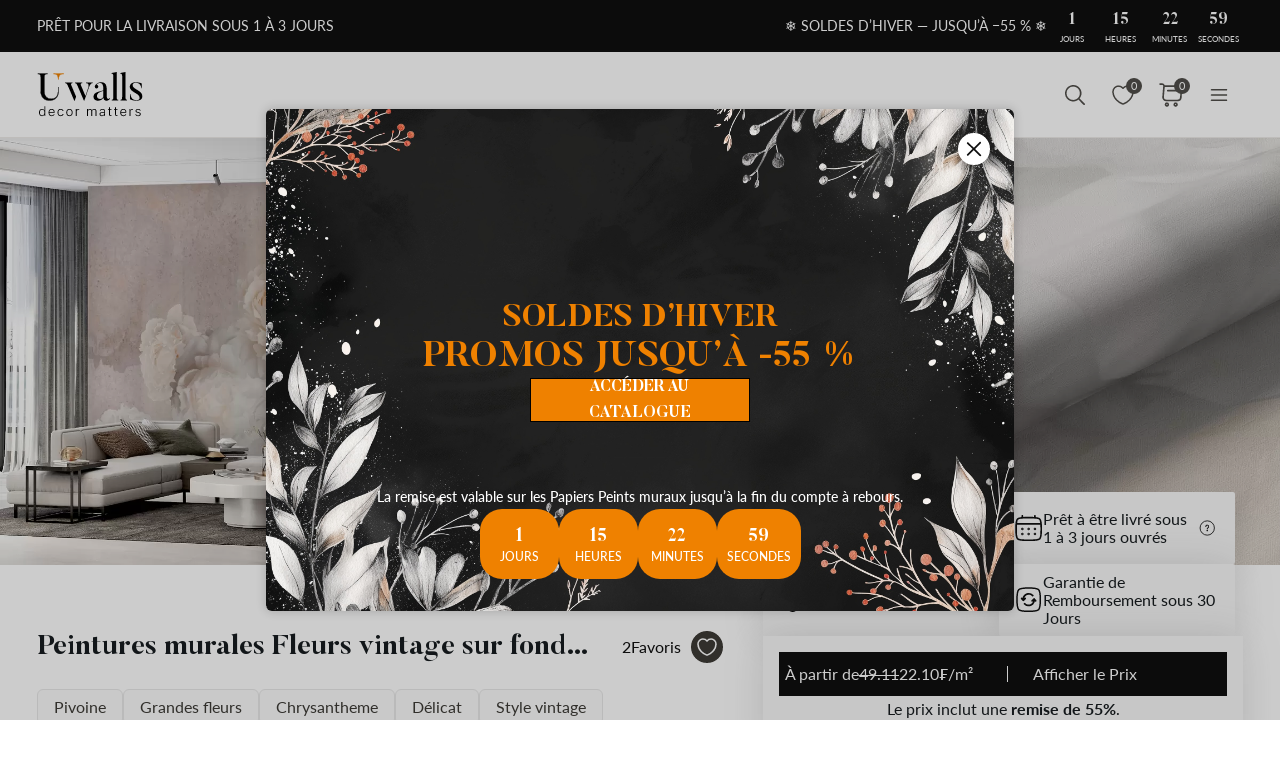

--- FILE ---
content_type: text/html; charset=UTF-8
request_url: https://uwalls.ch/fr/papier-peint-photo-aquarelle/image/u61610
body_size: 215975
content:
<!DOCTYPE html>
<html lang="fr-CH" xml:lang="fr-CH" class="scrollbar-slim">
<head>
        <meta charset="UTF-8"/>
    <meta name="viewport" content="width=device-width, initial-scale=1.0, maximum-scale=1.0, user-scalable=0">
            <meta name="theme-color" content="rgb(15 15 15)" />
        <meta name="msapplication-config" content="/browserconfig.xml" />
    
            <link rel="preload" as="font" href="/css/redesign/font_lato.css" onload="this.onload=null;this.rel='stylesheet'" />
        <link rel="preload" as="font" href="/css/redesign/font_butler.css" onload="this.onload=null;this.rel='stylesheet'" />
        <noscript>
            <link rel="preload" as="font" href="/css/redesign/font_lato.css" type="text/css" />
            <link rel="preload" as="font" href="/css/redesign/font_butler.css" type="text/css" />
        </noscript>
        <link rel="manifest" href="/manifest.json" />
    <link rel="icon" type="image/png" href="/favicon-16x16.png" sizes="16x16" />
    <link rel="icon" type="image/png" href="/favicon-32x32.png" sizes="32x32" />
    <link rel="icon" type="image/png" href="/favicon-48x48.png" sizes="48x48" />
    <link rel="icon" type="image/png" href="/favicon-96x96.png" sizes="96x96" />
    <link rel="apple-touch-icon" href="/img/apple-icon-57x57.png" sizes="57x57" />
    <link rel="apple-touch-icon" href="/img/apple-icon-60x60.png" sizes="60x60" />
    <link rel="apple-touch-icon" href="/img/apple-icon-72x72.png" sizes="72x72" />
    <link rel="apple-touch-icon" href="/img/apple-icon-76x76.png" sizes="76x76" />
    <link rel="apple-touch-icon" href="/img/apple-icon-114x114.png" sizes="114x114" />
    <link rel="apple-touch-icon" href="/img/apple-icon-120x120.png" sizes="120x120" />
    <link rel="apple-touch-icon" href="/img/apple-icon-144x144.png" sizes="144x144" />
    <link rel="apple-touch-icon" href="/img/apple-icon-152x152.png" sizes="152x152" />
    <link rel="apple-touch-icon" href="/img/apple-icon-180x180.png" sizes="180x180" />
    <link rel="mask-icon" href="/img/safari-pinned-tab.svg" color="#FB8122" />
    <title>Papier peint Fleurs vintage sur fond gris nr. u61610 – magasin en ligne Uwalls</title>
    <script data-cfasync="false">
    window.default_multimask_phone_country = 'ch';

    window.phone_code_templates = [];
            window.phone_code_templates.be = '(999)999-999';
        window.phone_code_templates.dk = '99-99-99-99';
        window.phone_code_templates.de = '9{6,20}';
        window.phone_code_templates.li = '(999)999-9999';
        window.phone_code_templates.lu = '(999)999-999';
        window.phone_code_templates.at = '(999)999-9{4,5}';
        window.phone_code_templates.ch = '99-999-9999';
        window.phone_code_templates.eg = '(999)999-9999';
        window.phone_code_templates.al = '(999)999-999';
        window.phone_code_templates.ar = '999-999-9999';
        window.phone_code_templates.am = '99-999-999';
        window.phone_code_templates.az = '99-999-99-99';
        window.phone_code_templates.ba = '9{6,20}';
        window.phone_code_templates.br = '99-9{4,5}-9999';
        window.phone_code_templates.bg = '(999)999-999';
        window.phone_code_templates.cl = '99-9999-9999';
        window.phone_code_templates.co = '999-9999999';
        window.phone_code_templates.ec = '99-999-9999';
        window.phone_code_templates.ee = '999-9{4,5}';
        window.phone_code_templates.fi = '(999)999-99-99';
        window.phone_code_templates.fr = '9{9,13}';
        window.phone_code_templates.ge = '(999)999-999';
        window.phone_code_templates.gr = '(999)999-9999';
        window.phone_code_templates.ie = '(999)999-999';
        window.phone_code_templates.il = '9-999-9999';
        window.phone_code_templates.it = '(999)9999-9{2,3}';
        window.phone_code_templates.ca = '999-999-9999';
        window.phone_code_templates.kz = '(999)999-99-99';
        window.phone_code_templates.kg = '(999)999-999';
        window.phone_code_templates.hr = '99-999-999';
        window.phone_code_templates.lv = '99-999-999';
        window.phone_code_templates.lt = '(999)99-999';
        window.phone_code_templates.mt = '9999-9999';
        window.phone_code_templates.mk = '99-999-999';
        window.phone_code_templates.mx = '999-999-9999';
        window.phone_code_templates.md = '99-999-999';
        window.phone_code_templates.me = '99-999-999';
        window.phone_code_templates.nl = '999-9999-99';
        window.phone_code_templates.no = '(999)99-999';
        window.phone_code_templates.py = '999-999-999';
        window.phone_code_templates.pe = '999-999-999';
        window.phone_code_templates.pl = '999999-999';
        window.phone_code_templates.pt = '99-999-9999';
        window.phone_code_templates.ro = '99-999-9999';
        window.phone_code_templates.se = '99-999-9999';
        window.phone_code_templates.rs = '99-999-9999';
        window.phone_code_templates.sk = '(999)999-999';
        window.phone_code_templates.si = '99-999-999';
        window.phone_code_templates.es = '(999)999-999';
        window.phone_code_templates.tj = '99-999-9999';
        window.phone_code_templates.cz = '(999)999-999';
        window.phone_code_templates.tr = '(999)999-9999';
        window.phone_code_templates.ua = '(99)999-99-99';
        window.phone_code_templates.hu = '(999)999-999';
        window.phone_code_templates.uy = '99-999-999';
        window.phone_code_templates.us = '999-999-9999';
        window.phone_code_templates.uz = '99-999-9999';
        window.phone_code_templates.gb = '99-9999-9999';
        window.phone_code_templates.cy = '99-999-999';
        
    window.phone_code_validators = [];
            window.phone_code_validators.be = /^\([0-9]{3}\)[0-9]{3}[-. ]?[0-9]{3}$/;
        window.phone_code_validators.dk = /^[0-9]{2}[-. ]?[0-9]{2}[-. ]?[0-9]{2}[-. ]?[0-9]{2}$/;
        window.phone_code_validators.de = /^[0-9]{6,}$/;
        window.phone_code_validators.li = /^\([0-9]{3}\)[0-9]{3}[-. ]?[0-9]{4}$/;
        window.phone_code_validators.lu = /^\([0-9]{3}\)[0-9]{3}[-. ]?[0-9]{3}$/;
        window.phone_code_validators.at = /^\([0-9]{3}\)[0-9]{3}[-. ]?[0-9]{4,5}$/;
        window.phone_code_validators.ch = /^[0-9]{2}[-. ]?[0-9]{3}[-. ]?[0-9]{4}$/;
        window.phone_code_validators.eg = /^\([0-9]{3}\)[0-9]{3}[-. ]?[0-9]{4}$/;
        window.phone_code_validators.al = /^\([0-9]{3}\)[0-9]{3}[-. ]?[0-9]{3}$/;
        window.phone_code_validators.ar = /^[0-9]{3}[-. ]?[0-9]{3}[-. ]?[0-9]{4}$/;
        window.phone_code_validators.am = /^[0-9]{2}[-. ]?[0-9]{3}[-. ]?[0-9]{3}$/;
        window.phone_code_validators.az = /^[0-9]{2}[-. ]?[0-9]{3}[-. ]?[0-9]{2}[-. ]?[0-9]{2}$/;
        window.phone_code_validators.ba = /^[0-9]{6,}$/;
        window.phone_code_validators.br = /^[0-9]{2}[-. ]?[0-9]{4,5}[-. ]?[0-9]{4}$/;
        window.phone_code_validators.bg = /^\([0-9]{3}\)[0-9]{3}[-. ]?[0-9]{3}$/;
        window.phone_code_validators.cl = /^[0-9]{2}[-. ]?[0-9]{4}[-. ]?[0-9]{4}$/;
        window.phone_code_validators.co = /^[0-9]{3}[-. ]?[0-9]{7}$/;
        window.phone_code_validators.ec = /^[0-9]{2}[-. ]?[0-9]{3}[-. ]?[0-9]{4}$/;
        window.phone_code_validators.ee = /^[0-9]{3}[-. ]?[0-9]{4,5}$/;
        window.phone_code_validators.fi = /^\([0-9]{3}\)[0-9]{3}[-. ]?[0-9]{2}[-. ]?[0-9]{2}$/;
        window.phone_code_validators.fr = /^[0-9]{9,}$/;
        window.phone_code_validators.ge = /^\([0-9]{3}\)[0-9]{3}[-. ]?[0-9]{3}$/;
        window.phone_code_validators.gr = /^\([0-9]{3}\)[0-9]{3}[-. ]?[0-9]{4}$/;
        window.phone_code_validators.ie = /^\([0-9]{3}\)[0-9]{3}[-. ]?[0-9]{3}$/;
        window.phone_code_validators.il = /^[0-9]{1}[-. ]?[0-9]{3}[-. ]?[0-9]{4}$/;
        window.phone_code_validators.it = /^\([0-9]{3}\)[0-9]{4}[-. ]?[0-9]{2,3}$/;
        window.phone_code_validators.ca = /^[0-9]{3}[-. ]?[0-9]{3}[-. ]?[0-9]{4}$/;
        window.phone_code_validators.kz = /^\([0-9]{3}\)[0-9]{3}[-. ]?[0-9]{2}[-. ]?[0-9]{2}$/;
        window.phone_code_validators.kg = /^\([0-9]{3}\)[0-9]{3}[-. ]?[0-9]{3}$/;
        window.phone_code_validators.hr = /^[0-9]{2}[-. ]?[0-9]{3}[-. ]?[0-9]{3}$/;
        window.phone_code_validators.lv = /^[0-9]{2}[-. ]?[0-9]{3}[-. ]?[0-9]{3}$/;
        window.phone_code_validators.lt = /^\([0-9]{3}\)[0-9]{2}[-. ]?[0-9]{3}$/;
        window.phone_code_validators.mt = /^[0-9]{4}[-. ]?[0-9]{4}$/;
        window.phone_code_validators.mk = /^[0-9]{2}[-. ]?[0-9]{3}[-. ]?[0-9]{3}$/;
        window.phone_code_validators.mx = /^[0-9]{3}[-. ]?[0-9]{3}[-. ]?[0-9]{4}$/;
        window.phone_code_validators.md = /^[0-9]{2}[-. ]?[0-9]{3}[-. ]?[0-9]{3}$/;
        window.phone_code_validators.me = /^[0-9]{2}[-. ]?[0-9]{3}[-. ]?[0-9]{3}$/;
        window.phone_code_validators.nl = /^[0-9]{3}[-. ]?[0-9]{4}[-. ]?[0-9]{2}$/;
        window.phone_code_validators.no = /^\([0-9]{3}\)[0-9]{2}[-. ]?[0-9]{3}$/;
        window.phone_code_validators.py = /^[0-9]{3}[-. ]?[0-9]{3}[-. ]?[0-9]{3}$/;
        window.phone_code_validators.pe = /^[0-9]{3}[-. ]?[0-9]{3}[-. ]?[0-9]{3}$/;
        window.phone_code_validators.pl = /^[0-9]{3}[0-9]{3}[-. ]?[0-9]{3}$/;
        window.phone_code_validators.pt = /^[0-9]{2}[-. ]?[0-9]{3}[-. ]?[0-9]{4}$/;
        window.phone_code_validators.ro = /^[0-9]{2}[-. ]?[0-9]{3}[-. ]?[0-9]{4}$/;
        window.phone_code_validators.se = /^[0-9]{2}[-. ]?[0-9]{3}[-. ]?[0-9]{4}$/;
        window.phone_code_validators.rs = /^[0-9]{2}[-. ]?[0-9]{3}[-. ]?[0-9]{4}$/;
        window.phone_code_validators.sk = /^\([0-9]{3}\)[0-9]{3}[-. ]?[0-9]{3}$/;
        window.phone_code_validators.si = /^[0-9]{2}[-. ]?[0-9]{3}[-. ]?[0-9]{3}$/;
        window.phone_code_validators.es = /^\([0-9]{3}\)[0-9]{3}[-. ]?[0-9]{3}$/;
        window.phone_code_validators.tj = /^[0-9]{2}[-. ]?[0-9]{3}[-. ]?[0-9]{4}$/;
        window.phone_code_validators.cz = /^\([0-9]{3}\)[0-9]{3}[-. ]?[0-9]{3}$/;
        window.phone_code_validators.tr = /^\([0-9]{3}\)[0-9]{3}[-. ]?[0-9]{4}$/;
        window.phone_code_validators.ua = /^\([1-9][0-9]\)[0-9]{3}[-. ]?[0-9]{2}[-. ]?[0-9]{2}$/;
        window.phone_code_validators.hu = /^\([0-9]{3}\)[0-9]{3}[-. ]?[0-9]{3}$/;
        window.phone_code_validators.uy = /^[0-9]{2}[-. ]?[0-9]{3}[-. ]?[0-9]{3}$/;
        window.phone_code_validators.us = /^[0-9]{3}[-. ]?[0-9]{3}[-. ]?[0-9]{4}$/;
        window.phone_code_validators.uz = /^[0-9]{2}[-. ]?[0-9]{3}[-. ]?[0-9]{4}$/;
        window.phone_code_validators.gb = /^[0-9]{2}[-. ]?[0-9]{4}[-. ]?[0-9]{4}$/;
        window.phone_code_validators.cy = /^[0-9]{2}[-. ]?[0-9]{3}[-. ]?[0-9]{3}$/;
        
    window.localized_countries_arr = [];
        window.localized_countries_arr = {"be":"Belgique","dk":"Danemark","de":"Allemagne","li":"Liechtenstein","lu":"Luxembourg","at":"Autriche","ch":"Suisse","eg":"\u00c9gypte","al":"Albanie","ar":"Argentina","am":"Arm\u00e9nie","az":"Azerba\u00efdjan","ba":"Bosnie-Herz\u00e9govine","br":"Brasil","bg":"Bulgarie","cl":"Chile","co":"Colombia","ec":"Ecuador","ee":"Estonie","fi":"Finlande","fr":"France","ge":"G\u00e9orgie","gr":"Gr\u00e8ce","ie":"Irlande","il":"Isra\u00ebl","it":"Italie","ca":"Canada","kz":"Kazakhstan","kg":"Kirghizistan","hr":"Croatie","lv":"Lettonie","lt":"Lituanie","mt":"Malte","mk":"Mac\u00e9doine, Ex-R\u00e9publique yougoslave de","mx":"Mexico","md":"Moldova","me":"Montenegro","nl":"Pays-Bas","no":"Norv\u00e8ge","py":"Paraguay","pe":"Peru","pl":"Pologne","pt":"Portugal","ro":"Roumanie","se":"Su\u00e8de","rs":"Serbie","sk":"Slovaquie","si":"Slov\u00e9nie","es":"Espagne","tj":"Tadjikistan","cz":"R\u00e9publique Tch\u00e8que","tr":"T\u00fcrkiye","ua":"Ukraine","hu":"Hongrie","uy":"Uruguay","us":"USA","uz":"Ouzb\u00e9kistan","gb":"Royaume-Uni","cy":"Chypre"};
    
    window.only_countries_arr = [];
        window.only_countries_arr = ["be","dk","de","li","lu","at","ch","eg","al","ar","am","az","ba","br","bg","cl","co","ec","ee","fi","fr","ge","gr","ie","il","it","ca","kz","kg","hr","lv","lt","mt","mk","mx","md","me","nl","no","py","pe","pl","pt","ro","se","rs","sk","si","es","tj","cz","tr","ua","hu","uy","us","uz","gb","cy"];
    
    window.preferred_countries = [];
        window.preferred_countries = ["be","dk","de","li","lu","at","ch"];
    </script>
            

            <script data-cfasync="false" src="https://ajax.googleapis.com/ajax/libs/jquery/3.3.1/jquery.min.js"></script>
        <script>
            window.jQuery || document.write('<script data-cfasync="false" src="/js/lib/jquery-3.3.1.min.js"><\/script>');
        </script>
    
    <script data-cfasync="false">
    var dataLayer = dataLayer || [];
    var dataLayer_content = {
    "userIP": "3.144.157.68",
    "product_type": "murals",
    "is_proxy": 0,
    "ip": "3.144.157.68",
    "country": "",
    "ecomm_pagetype": "product",
    "ecomm_prodid": "41241",
    "ecomm_totalvalue": "22.10",
    "ecomm_category": "Papier peint fleurs > Papier peint Pivoine",
    "contentName": "Peintures murales Fleurs vintage sur fond gris",
    "contentSKU": [
        "41241"
    ]
};
    dataLayer.push(dataLayer_content);
</script>
    <!-- Google Optimize anti-flicker -->
    <!-- <style>.async-hide { opacity: 0 !important} </style>-->
    <!-- <script data-cfasync="false">
        (function(a,s,y,n,c,h,i,d,e){s.className+=' '+y;
            h.end=i=function(){s.className=s.className.replace(RegExp(' ?'+y),'')};
            (a[n]=a[n]||[]).hide=h;setTimeout(function(){i();h.end=null},c);
        })(window,document.documentElement,'async-hide','dataLayer',4000,{'GTM-MHJZM9VP':true});
    </script>-->
    <!-- End Google Optimize anti-flicker -->
    <!-- Google Tag Manager -->
    <script data-cfasync="false">
        window.gtm_id = 'GTM-MHJZM9VP';
    </script>
        <script defer data-cfasync="false">(function(w,d,s,l,i){w[l]=w[l]||[];w[l].push({'gtm.start':
                new Date().getTime(),event:'gtm.js'});var f=d.getElementsByTagName(s)[0],
            j=d.createElement(s),dl=l!='dataLayer'?'&l='+l:'';j.async=true;j.defer=true;j.src=
            'https://www.googletagmanager.com/gtm.js?id='+i+dl;f.parentNode.insertBefore(j,f);
        })(window,document,'script','dataLayer','GTM-MHJZM9VP');</script>
        <!-- End Google Tag Manager -->

            <!-- Google Tag Manager -->
        <script defer data-cfasync="false">(function(w,d,s,l,i){w[l]=w[l]||[];w[l].push({'gtm.start':
                    new Date().getTime(),event:'gtm.js'});var f=d.getElementsByTagName(s)[0],
                j=d.createElement(s),dl=l!='dataLayer'?'&l='+l:'';j.async=true;j.defer=true;j.src=
                'https://www.googletagmanager.com/gtm.js?id='+i+dl;f.parentNode.insertBefore(j,f);
            })(window,document,'script','dataLayer','GTM-W7R7NWQ');</script>
        <!-- End Google Tag Manager -->
    
                    <script charset="UTF-8" src="//web.webpushs.com/js/push/27918b2828ddcaecff784e2d81d1fd05_1.js" async></script>
        <!-- Start cookieyes banner -->
<script id="cookieyes" type="text/javascript"
        src="https://cdn-cookieyes.com/client_data/deb536b162b81777703097f0/script.js"></script>
<!-- End cookieyes banner -->
    
    
        <script src="https://browser.sentry-cdn.com/8.34.0/bundle.min.js" crossorigin="anonymous">
    </script>
    <script>

        ;(function () {

            'use strict';

            Sentry.init({
                dsn: 'https://350c016b19734317abc5661271649f8a@sentry.itipteam.com/27',
                release : 'cc3b163'
            });

        }) ();

    </script>
            <script type="text/javascript">
        !function(f,b,e,v,n,t,s){if(f.fbq)return;n=f.fbq=function(){n.callMethod?
            n.callMethod.apply(n,arguments):n.queue.push(arguments)};if(!f._fbq)f._fbq=n;
            n.push=n;n.loaded=!0;n.version='2.0';n.queue=[];t=b.createElement(e);t.async=!0;
            t.src=v;s=b.getElementsByTagName(e)[0];s.parentNode.insertBefore(t,s)}(window,
            document,'script','https://connect.facebook.net/en_US/fbevents.js');
    </script>
        <script type="text/javascript">
            fbq('init', '873040607815520');
        fbq('track', 'PageView');
</script>
        <script type="text/javascript">
        /* Facebook Integration Event Tracking */
fbq('set', 'agent', 'itip-client', '873040607815520');
fbq('track', 'ViewContent', {
    "content_name": "Peintures murales Fleurs vintage sur fond gris",
    "content_ids": "[\"41241\"]",
    "content_type": "product",
    "contents": "[{\"id\":\"41241\",\"quantity\":1}]",
    "content_category": "Papier peint Pivoine",
    "value": "22.10",
    "currency": "CHF"
});    </script>
    <meta name="keywords" content="pivoine,pivoines,grandes fleurs,chrysantheme,délicat,or,grises,shabby chic">
<meta name="description" content="Papier peint Fleurs vintage sur fond gris nr. u61610 - acheter au magasin en ligne Uwalls, Matériaux écologiques, Prix avantageux.">
<meta name="og:url" content="https://uwalls.ch/fr/papier-peint-photo-aquarelle/image/u61610">
<meta name="og:title" content="Papier peint Fleurs vintage sur fond gris nr. u61610 – magasin en ligne Uwalls">
<meta name="og:description" content="Papier peint Fleurs vintage sur fond gris nr. u61610 - acheter au magasin en ligne Uwalls, Matériaux écologiques, Prix avantageux.">
<meta name="og:type" content="website">
<meta name="og:locale" content="fr_CH">
<meta name="og:image" content="https://static.uwalls.ch/products/1000/1226/u61610pig9mr.jpg">
<meta name="og:site_name" content="uwalls.ch">
<meta name="og:updated_time" content="21 jan 2026 07:36:48">
<link href="https://uwalls.it/carta-da-parati-acquerello/image/u61610" rel="alternate" hreflang="it-IT">
<link href="https://uwalls.fr/papier-peint-aquarelle/image/u61610" rel="alternate" hreflang="fr-FR">
<link href="https://uwalls.es/murales-de-pared-acuarela/image/u61610" rel="alternate" hreflang="es-ES">
<link href="https://uwalls.ro/fototapet-acuarela/image/u61610" rel="alternate" hreflang="ro-RO">
<link href="https://uwalls.de/fototapeten-aquarell/image/u61610" rel="alternate" hreflang="de-DE">
<link href="https://uwalls.pl/fototapety-kwiaty/fototapety-roze/image/u61610" rel="alternate" hreflang="pl-PL">
<link href="https://uwalls.com/wall-murals-watercolor/image/u61610" rel="alternate" hreflang="x-default">
<link href="https://uwalls.com/es/murales-de-pared/image/u61610" rel="alternate" hreflang="es-US">
<link href="https://uwalls.co.uk/wall-murals-watercolor/image/u61610" rel="alternate" hreflang="en-GB">
<link href="https://uwalls.nl/fotobehang-bloemen/fotobehang-rozen/image/u61610" rel="alternate" hreflang="nl-NL">
<link href="https://spalerna.com.ua/fotoshpaleri-kviti-ta-roslini/fotoshpaleri-kviti-troyandi/image/u61610" rel="alternate" hreflang="uk-UA">
<link href="https://uwalls.cz/fototapety-akvarel/image/u61610" rel="alternate" hreflang="cs-CZ">
<link href="https://uwalls.hu/fototapetak-akvarell-falfestmeny/image/u61610" rel="alternate" hreflang="hu-HU">
<link href="https://uwalls.sk/fototapety-akvarel/image/u61610" rel="alternate" hreflang="sk-SK">
<link href="https://uwalls.pt/papel-de-parede-aquarelado/image/u61610" rel="alternate" hreflang="pt-PT">
<link href="https://uwalls.se/fototapet-akvarell/image/u61610" rel="alternate" hreflang="sv-SE">
<link href="https://uwalls.ee/fototapeedid-lilled-ja-taimed/fototapeedid-roosid/image/u61610" rel="alternate" hreflang="et-EE">
<link href="https://uwalls.bg/fototapeti-cvety-i-rasteniya/fototapeti-rozy/image/u61610" rel="alternate" hreflang="bg-BG">
<link href="https://uwalls.fi/valokuvatapetti-kukat-ja-kasvit/valokuvatapetti-ruusut/image/u61610" rel="alternate" hreflang="fi-FI">
<link href="https://uwalls.gr/tapetsaries-toihoi-akouarela/image/u61610" rel="alternate" hreflang="el-GR">
<link href="https://uwalls.at/fototapeten-aquarell/image/u61610" rel="alternate" hreflang="de-AT">
<link href="https://uwalls.no/fototapet-akvarell/image/u61610" rel="alternate" hreflang="nb-NO">
<link href="https://uwalls.be/fotobehang-bloemen/fotobehang-rozen/image/u61610" rel="alternate" hreflang="nl-BE">
<link href="https://uwalls.be/fr/papier-peint-fleurs/papier-peint-fleurs-roses/image/u61610" rel="alternate" hreflang="fr-BE">
<link href="https://uwalls.dk/fototapet-akvarel/image/u61610" rel="alternate" hreflang="da-DK">
<link href="https://uwalls.ch/fototapeten-en-aquarell/image/u61610" rel="alternate" hreflang="de-CH">
<link href="https://uwalls.ch/fr/papier-peint-photo-aquarelle/image/u61610" rel="alternate" hreflang="fr-CH">
<link href="https://uwalls.me/tapete-za-zid-akvarel/image/u61610" rel="alternate" hreflang="sr-ME">
<link href="https://uwalls.md/fototapet-acuarela/image/u61610" rel="alternate" hreflang="ro-MD">
<link href="https://uwalls.lv/fototapetes-akvarelis/image/u61610" rel="alternate" hreflang="lv-LV">
<link href="https://uwalls.lt/fototapetai-akvarele/image/u61610" rel="alternate" hreflang="lt-LT">
<link href="https://uwalls.rs/fototapeti-akvarelne/image/u61610" rel="alternate" hreflang="sr-RS">
<link href="https://uwalls.com.hr/fototapete-akvarelni/image/u61610" rel="alternate" hreflang="hr-HR">
<link href="https://ca.uwalls.com/wall-murals-watercolor/image/u61610" rel="alternate" hreflang="en-CA">
<link href="https://ca.uwalls.com/fr/papier-peint-aquarelle/image/u61610" rel="alternate" hreflang="fr-CA">
<link href="https://uwalls.si/fototapete-akvarel/image/u61610" rel="alternate" hreflang="sl-SI">
<link href="https://uwalls.ie/wall-murals/image/u61610" rel="alternate" hreflang="en-IE">
<link href="https://uwalls.mx/papel-tapiz/image/u61610" rel="alternate" hreflang="es-MX">
<link href="https://uwalls.com.br/papel-de-parede/image/u61610" rel="alternate" hreflang="pt-BR">
<link href="https://uwalls.ar/murales-de-pared/image/u61610" rel="alternate" hreflang="es-AR">
<link href="https://uwalls.com.co/murales-de-pared/image/u61610" rel="alternate" hreflang="es-CO">
<link href="https://uwalls.cl/murales-de-pared/image/u61610" rel="alternate" hreflang="es-CL">
<link href="https://uwalls.com.pe/murales-de-pared/image/u61610" rel="alternate" hreflang="es-PE">
<link href="https://uwalls.com.ec/murales-de-pared/image/u61610" rel="alternate" hreflang="es-EC">
<link href="https://uwalls.com.uy/murales-de-pared/image/u61610" rel="alternate" hreflang="es-UY">
<link href="https://uwalls.com.py/murales-de-pared/image/u61610" rel="alternate" hreflang="es-PY">
<link href="https://uwalls.ch/fr/papier-peint-photo-aquarelle/image/u61610" rel="canonical">
<link id="singleProductImageMainInterior" href="https://static.uwalls.ch/products/1000/1226/u61610pig9mr_1200.webp" rel="preload" as="image">
<link href="https://static.uwalls.ch/products/1000/1226/u61610pig9mr_600.webp" rel="preload" as="image">
<link id="singleProductImageMainCropper" href="https://static.uwalls.ch/products/1000/1226/u61610p_600.webp" rel="preload" as="image">
<link href="https://static.uwalls.ch/products/1000/1226/u61610pzv_600.webp" rel="preload" as="image">
<link href="https://static.uwalls.ch/products/1000/1226/u61610p_1200.webp" rel="preload" as="image">
<link href="/assets_rl/css-compress/20260121_05_37_cc3b163/ec536869b41d59d77a2f8017c5895c0d.css?v=1768973876" rel="stylesheet">
<script>window.analyticsTypes={"blockType":{"relevantPicturesCrop":{"type":"blockType","id":1,"value":"relevantPicturesCrop"},"cropConsultation":{"type":"blockType","id":2,"value":"cropConsultation"},"cropVisualization":{"type":"blockType","id":3,"value":"cropVisualization"}},"event":{"productView":{"type":"event","id":1,"value":"productView"},"addToCart":{"type":"event","id":2,"value":"addToCart"},"productOrder":{"type":"event","id":3,"value":"productOrder"},"addToFavorite":{"type":"event","id":4,"value":"addToFavorite"},"productCardView":{"type":"event","id":5,"value":"productCardView"},"lead":{"type":"event","id":6,"value":"lead"},"custom":{"type":"event","id":7,"value":"custom"},"customNewProduct":{"type":"event","id":8,"value":"customNewProduct"}},"pageType":{"home":{"type":"pageType","id":1,"value":"home"},"category":{"type":"pageType","id":2,"value":"category"},"product":{"type":"pageType","id":3,"value":"product"},"cart":{"type":"pageType","id":4,"value":"cart"},"purchase":{"type":"pageType","id":5,"value":"purchase"},"other":{"type":"pageType","id":6,"value":"other"}},"productType":{"murals":{"type":"productType","id":1,"value":"murals"},"canvas":{"type":"productType","id":2,"value":"canvas"},"wallpapers":{"type":"productType","id":3,"value":"wallpapers"}}};window.analyticsEnabled=true;window.domainID=32;window.enable_promocodes_subscribe=0;window.fbIds=["873040607815520"];window.promocodes_subscribe_popup_delay=20;window.website_lang='de';window.website_locale='fr-CH';window.userCountry='US';window.userCountryState='';window.userCountryStateCode='';window.productTypeID=1;window.pageType='product';window.promocodeSubscribeExcludedProductTypes='1,3';window.promocodeSubscribeExcludedPageTypes='product,cart,order';window.categoryProductSliderEnabled=1;window.menuLangPrefix='/fr';window.versionHash='cc3b163';</script>    <meta name="csrf-param" content="_csrf">
<meta name="csrf-token" content="5wac-SAtNHSzD7lXb42SuR1_3KPoUPJR6Bj7ketWK4LRVuqyckRVK-tu7jUY5d3KJBu62qsEhwWyfZ3emhJIzA==">
<script data-cfasync="false" nonce="d9a81a3b-8f20-4378-adbf-992f3a98f8bd">try{(function(w,d){!function(j,k,l,m){if(j.zaraz)console.error("zaraz is loaded twice");else{j[l]=j[l]||{};j[l].executed=[];j.zaraz={deferred:[],listeners:[]};j.zaraz._v="5874";j.zaraz._n="d9a81a3b-8f20-4378-adbf-992f3a98f8bd";j.zaraz.q=[];j.zaraz._f=function(n){return async function(){var o=Array.prototype.slice.call(arguments);j.zaraz.q.push({m:n,a:o})}};for(const p of["track","set","debug"])j.zaraz[p]=j.zaraz._f(p);j.zaraz.init=()=>{var q=k.getElementsByTagName(m)[0],r=k.createElement(m),s=k.getElementsByTagName("title")[0];s&&(j[l].t=k.getElementsByTagName("title")[0].text);j[l].x=Math.random();j[l].w=j.screen.width;j[l].h=j.screen.height;j[l].j=j.innerHeight;j[l].e=j.innerWidth;j[l].l=j.location.href;j[l].r=k.referrer;j[l].k=j.screen.colorDepth;j[l].n=k.characterSet;j[l].o=(new Date).getTimezoneOffset();if(j.dataLayer)for(const t of Object.entries(Object.entries(dataLayer).reduce((u,v)=>({...u[1],...v[1]}),{})))zaraz.set(t[0],t[1],{scope:"page"});j[l].q=[];for(;j.zaraz.q.length;){const w=j.zaraz.q.shift();j[l].q.push(w)}r.defer=!0;for(const x of[localStorage,sessionStorage])Object.keys(x||{}).filter(z=>z.startsWith("_zaraz_")).forEach(y=>{try{j[l]["z_"+y.slice(7)]=JSON.parse(x.getItem(y))}catch{j[l]["z_"+y.slice(7)]=x.getItem(y)}});r.referrerPolicy="origin";r.src="/cdn-cgi/zaraz/s.js?z="+btoa(encodeURIComponent(JSON.stringify(j[l])));q.parentNode.insertBefore(r,q)};["complete","interactive"].includes(k.readyState)?zaraz.init():j.addEventListener("DOMContentLoaded",zaraz.init)}}(w,d,"zarazData","script");window.zaraz._p=async d$=>new Promise(ea=>{if(d$){d$.e&&d$.e.forEach(eb=>{try{const ec=d.querySelector("script[nonce]"),ed=ec?.nonce||ec?.getAttribute("nonce"),ee=d.createElement("script");ed&&(ee.nonce=ed);ee.innerHTML=eb;ee.onload=()=>{d.head.removeChild(ee)};d.head.appendChild(ee)}catch(ef){console.error(`Error executing script: ${eb}\n`,ef)}});Promise.allSettled((d$.f||[]).map(eg=>fetch(eg[0],eg[1])))}ea()});zaraz._p({"e":["(function(w,d){})(window,document)"]});})(window,document)}catch(e){throw fetch("/cdn-cgi/zaraz/t"),e;};</script></head>
<body class="d-flex flex-column scrollbar-slim device-desktop units-metric">
    <?xml version="1.0" encoding="utf-8"?><svg xmlns="http://www.w3.org/2000/svg" xmlns:xlink="http://www.w3.org/1999/xlink" style="display: none;"><symbol fill="none" viewBox="0 0 24 24" id="brand-bill" xmlns="http://www.w3.org/2000/svg"><path d="M4.301 3A.3.3 0 0 0 4 3.301V18.46c0 1.07.873 1.94 1.944 1.94h12.099l.002-.001a2.304 2.304 0 0 0 2.27-2.3v-3.484a.3.3 0 0 0-.3-.301h-3.71v-1.475a.3.3 0 0 0-.056-.171 4.008 4.008 0 0 0 3.762-3.992 4.007 4.007 0 0 0-3.707-3.987V3.301A.3.3 0 0 0 16.005 3H4.301Zm.299.6h11.106v1.09a4.007 4.007 0 0 0-3.707 3.986 4.008 4.008 0 0 0 3.762 3.992.3.3 0 0 0-.055.171v5.26c0 .674.29 1.28.752 1.7H5.944c-.75 0-1.344-.591-1.344-1.339V3.6Zm11.405 1.679a3.398 3.398 0 1 1 0 6.796 3.399 3.399 0 1 1 0-6.796Zm.067.75a.3.3 0 0 0-.302.301v.47h-.062c-.575 0-1.018.504-1.018 1.087 0 .584.443 1.09 1.018 1.09h.594c.222 0 .42.197.42.487s-.198.49-.42.49h-1.13a.3.3 0 1 0 0 .6h.598v.47a.3.3 0 0 0 .578.114.298.298 0 0 0 .022-.115v-.472c.542-.038.95-.527.95-1.087 0-.584-.443-1.087-1.018-1.087h-.594c-.222 0-.42-.2-.42-.49s.198-.487.42-.487h1.13a.3.3 0 1 0 0-.6h-.468v-.47a.298.298 0 0 0-.184-.277.3.3 0 0 0-.114-.024ZM6.907 7.106a.3.3 0 1 0 0 .6h3.517a.3.3 0 0 0 0-.6H6.907Zm0 3.18a.299.299 0 0 0-.3.3.3.3 0 0 0 .3.3h3.517a.3.3 0 0 0 0-.6H6.907Zm0 3.18a.302.302 0 0 0-.3.299.3.3 0 0 0 .3.301h6.491a.299.299 0 0 0 .213-.513.299.299 0 0 0-.213-.087h-6.49Zm9.397 1.449h3.41v3.184c0 .948-.755 1.7-1.705 1.7-.95 0-1.705-.752-1.705-1.7v-3.184Zm-9.397 1.73a.302.302 0 0 0-.3.3.3.3 0 0 0 .3.3h6.491a.3.3 0 0 0 .278-.415.3.3 0 0 0-.278-.184h-6.49Z" fill="#959595" stroke="#959595" stroke-width=".5"/></symbol><symbol fill="none" viewBox="0 0 35 18" id="brand-blik-gray" xmlns="http://www.w3.org/2000/svg"><path d="M.1.667H3v6.235c.292-.12.55-.24.824-.344 3.141-1.085 6.54.861 7.192 4.134a5.544 5.544 0 0 1-4.325 6.528c-2.97.62-5.94-1.378-6.506-4.375a6.366 6.366 0 0 1-.103-1.137V.804C.099.787.099.736.099.667Zm5.51 13.797c1.458 0 2.642-1.188 2.66-2.652 0-1.465-1.185-2.67-2.644-2.67a2.657 2.657 0 0 0-2.66 2.67 2.638 2.638 0 0 0 2.643 2.652ZM34.874 17.238h-3.639a.225.225 0 0 1-.206-.104 1082.959 1082.959 0 0 0-3.88-5.512c-.033-.052-.068-.086-.12-.172v5.77h-2.9V.667h2.9v10.697c.018 0 .018.017.035.017.034-.034.052-.069.086-.103 1.27-1.602 2.523-3.187 3.793-4.79.069-.085.138-.137.258-.12h3.244c-1.373 1.688-2.73 3.342-4.085 5.013 1.51 1.946 3.004 3.893 4.514 5.857ZM13.18.667h2.9V17.22h-2.9V.667ZM21.557 17.22h-2.9V6.387h2.9V17.22Z" fill="#0F0F0F" fill-opacity=".2"/><path d="M8.37 4.956A2.132 2.132 0 0 0 10.5 2.82c0-1.18-.954-2.136-2.13-2.136A2.132 2.132 0 0 0 6.243 2.82c0 1.18.953 2.136 2.129 2.136Z" fill="#0F0F0F" fill-opacity=".2"/></symbol><symbol fill="none" viewBox="0 0 60 28" id="brand-blik-white" xmlns="http://www.w3.org/2000/svg"><g clip-path="url(#aca)" fill="#fff"><path d="M.471-.059h4.912V10.5c.494-.204.93-.409 1.395-.584 5.319-1.837 11.073 1.459 12.178 7a9.388 9.388 0 0 1-7.324 11.055C6.603 29.02 1.575 25.637.616 20.562a10.777 10.777 0 0 1-.174-1.925V.175C.47.145.47.058.47-.06Zm9.33 23.363c2.47 0 4.475-2.013 4.504-4.492 0-2.479-2.005-4.52-4.475-4.52a4.498 4.498 0 0 0-4.505 4.52A4.467 4.467 0 0 0 9.8 23.304ZM59.355 28H53.193a.38.38 0 0 1-.349-.175c-2.18-3.121-4.36-6.213-6.568-9.334-.058-.087-.116-.145-.204-.291v9.77h-4.911V-.058h4.911v18.113c.03 0 .03.03.058.03.059-.06.088-.118.146-.176 2.15-2.712 4.272-5.396 6.423-8.108.116-.146.233-.234.436-.204h5.493c-2.325 2.858-4.621 5.658-6.917 8.487 2.558 3.296 5.086 6.592 7.644 9.917ZM22.618-.059h4.912v28.03h-4.912V-.06ZM36.801 27.97h-4.912V9.626h4.912v18.346Z"/><path d="M14.48 7.204a3.61 3.61 0 0 0 3.604-3.617A3.61 3.61 0 0 0 14.48-.029a3.61 3.61 0 0 0-3.604 3.616 3.61 3.61 0 0 0 3.604 3.617Z"/></g><defs><clipPath id="aca"><path fill="#fff" transform="translate(.5)" d="M0 0h59v28H0z"/></clipPath></defs></symbol><symbol fill="none" viewBox="0 0 62 20" id="brand-paypal-gray" xmlns="http://www.w3.org/2000/svg"><g clip-path="url(#ada)" fill="#0F0F0F" fill-opacity=".2"><path d="M2.532 1.667c-.18 0-.332.13-.36.308L.098 15.176a.34.34 0 0 0 .333.39h2.46c.178 0 .33-.13.359-.308l.61-3.876a.364.364 0 0 1 .359-.309h2.236c2.613 0 4.832-1.913 5.237-4.506.408-2.615-1.627-4.895-4.512-4.9H2.532Zm2.39 2.947h1.79c1.473 0 1.953.872 1.801 1.837-.151.967-.896 1.679-2.321 1.679H4.37l.553-3.516Zm11.773.897c-.621.002-1.336.13-2.138.466-1.841.77-2.725 2.36-3.1 3.52 0 0-1.195 3.54 1.504 5.484 0 0 2.504 1.872 5.322-.115l-.049.31a.34.34 0 0 0 .191.36c.045.02.093.03.141.03h2.335c.18 0 .332-.13.36-.308l1.42-9.04a.34.34 0 0 0-.332-.39h-2.335c-.18 0-.332.13-.36.307l-.076.487s-1.02-1.118-2.883-1.11Zm.076 2.856c.268 0 .514.037.734.108 1.007.324 1.579 1.296 1.413 2.349-.204 1.296-1.263 2.25-2.622 2.25-.268 0-.513-.036-.733-.107-1.008-.325-1.583-1.296-1.417-2.349.204-1.297 1.266-2.251 2.625-2.251ZM36.16 1.667c-.179 0-.331.13-.359.308l-2.074 13.201a.34.34 0 0 0 .332.39h2.46c.18 0 .332-.13.36-.308l.61-3.876a.364.364 0 0 1 .358-.309h2.237c2.613 0 4.831-1.913 5.236-4.506.409-2.615-1.626-4.895-4.511-4.9H36.16Zm2.392 2.947h1.79c1.472 0 1.952.872 1.8 1.837-.151.967-.896 1.679-2.322 1.679H38l.552-3.516Zm11.772.897c-.622.002-1.336.13-2.139.466-1.84.77-2.724 2.36-3.1 3.52 0 0-1.194 3.54 1.505 5.484 0 0 2.503 1.872 5.322-.115l-.049.31a.34.34 0 0 0 .333.39h2.335c.179 0 .331-.13.36-.308l1.42-9.04a.34.34 0 0 0-.333-.39h-2.335c-.179 0-.331.13-.36.307l-.076.487s-1.02-1.118-2.883-1.11Zm.076 2.856c.268 0 .513.037.733.108 1.008.324 1.58 1.296 1.414 2.349-.204 1.296-1.264 2.25-2.622 2.25-.268 0-.513-.036-.734-.107-1.007-.325-1.582-1.296-1.417-2.349.204-1.297 1.267-2.251 2.626-2.251ZM23.79 5.827a.274.274 0 0 0-.261.358l2.56 7.973-2.315 3.757a.274.274 0 0 0 .232.418h2.736a.454.454 0 0 0 .39-.22l7.15-11.87a.274.274 0 0 0-.234-.416h-2.736a.454.454 0 0 0-.392.224l-2.814 4.769-1.429-4.734a.365.365 0 0 0-.348-.26l-2.54.001ZM58.966 1.667a.364.364 0 0 0-.36.308l-2.075 13.2a.34.34 0 0 0 .333.392h2.46c.179 0 .332-.131.36-.309l2.074-13.201a.34.34 0 0 0-.192-.36.336.336 0 0 0-.14-.03h-2.46Z"/></g><defs><clipPath id="ada"><path fill="#fff" transform="translate(.082)" d="M0 0h61.667v20H0z"/></clipPath></defs></symbol><symbol fill="none" viewBox="0 0 75 28" id="brand-paypal-white" xmlns="http://www.w3.org/2000/svg"><g clip-path="url(#aea)" fill="#fff"><path d="M3.446 5.6a.438.438 0 0 0-.433.372L.52 21.928a.412.412 0 0 0 .23.435c.054.024.111.037.17.037h2.957a.439.439 0 0 0 .432-.372l.733-4.686a.439.439 0 0 1 .432-.373h2.688c3.142 0 5.808-2.313 6.295-5.446.492-3.16-1.955-5.917-5.423-5.923H3.446ZM6.32 9.162h2.151c1.771 0 2.348 1.054 2.166 2.22-.183 1.169-1.078 2.03-2.791 2.03h-2.19l.664-4.25Zm14.152 1.084c-.747.003-1.606.157-2.57.563-2.213.93-3.276 2.854-3.727 4.256 0 0-1.436 4.278 1.809 6.628 0 0 3.01 2.262 6.397-.14l-.059.375a.413.413 0 0 0 .23.434.4.4 0 0 0 .17.038h2.807a.439.439 0 0 0 .432-.372L27.67 11.1a.412.412 0 0 0-.23-.435.401.401 0 0 0-.17-.038h-2.807a.439.439 0 0 0-.432.373l-.092.588s-1.226-1.351-3.466-1.343Zm.092 3.452c.322 0 .617.044.882.13 1.21.393 1.898 1.567 1.699 2.84-.245 1.566-1.519 2.72-3.152 2.72-.322 0-.617-.044-.882-.13-1.211-.392-1.902-1.566-1.703-2.84.245-1.566 1.522-2.72 3.156-2.72ZM43.872 5.6a.438.438 0 0 0-.432.372l-2.494 15.956a.412.412 0 0 0 .231.435c.053.024.11.037.17.037h2.957a.439.439 0 0 0 .432-.372l.732-4.686a.439.439 0 0 1 .432-.373h2.689c3.141 0 5.808-2.313 6.294-5.446.492-3.16-1.955-5.917-5.423-5.923h-5.588Zm2.875 3.562h2.15c1.772 0 2.349 1.054 2.166 2.22-.182 1.169-1.078 2.03-2.791 2.03h-2.19l.665-4.25Zm14.151 1.084c-.747.003-1.606.157-2.57.563-2.213.93-3.276 2.854-3.727 4.256 0 0-1.435 4.278 1.81 6.628 0 0 3.008 2.262 6.396-.14l-.058.375a.412.412 0 0 0 .23.435c.054.024.111.037.17.037h2.807a.439.439 0 0 0 .432-.372L68.096 11.1a.413.413 0 0 0-.23-.435.403.403 0 0 0-.17-.038H64.89a.439.439 0 0 0-.432.373l-.092.588s-1.226-1.351-3.467-1.343Zm.092 3.452c.322 0 .617.044.882.13 1.211.393 1.898 1.567 1.7 2.84-.246 1.566-1.52 2.72-3.153 2.72-.322 0-.617-.044-.882-.13-1.21-.392-1.902-1.566-1.703-2.84.245-1.566 1.523-2.72 3.156-2.72ZM29 10.628c-.222 0-.38.22-.312.433l3.078 9.637-2.783 4.541a.331.331 0 0 0 .279.505h3.289a.543.543 0 0 0 .467-.266l8.596-14.348a.331.331 0 0 0-.28-.502h-3.29a.542.542 0 0 0-.47.27l-3.384 5.765-1.717-5.721a.439.439 0 0 0-.419-.314h-3.053ZM71.286 5.6a.439.439 0 0 0-.432.372l-2.495 15.956a.411.411 0 0 0 .23.435.402.402 0 0 0 .17.037h2.958a.439.439 0 0 0 .432-.372L74.642 6.07a.413.413 0 0 0-.23-.434.402.402 0 0 0-.169-.037h-2.957Z"/></g><defs><clipPath id="aea"><path fill="#fff" transform="translate(.5)" d="M0 0h74v28H0z"/></clipPath></defs></symbol><symbol fill="none" viewBox="0 0 41 20" id="brand-payu-gray" xmlns="http://www.w3.org/2000/svg"><g clip-path="url(#afa)"><path d="m37.81 4.19-2.383-.001c-.26 0-.47.21-.47.471v.333h.165c1.076 0 1.476.178 1.476 1.16V7.55h1.21c.26 0 .471-.21.471-.47l.001-2.418c0-.26-.21-.471-.47-.471ZM24.807 7.942c-.11-.138-.318-.157-.526-.157h-.156c-.52 0-.723.16-.838.66l-1.443 6.01c-.18.739-.434.874-.867.874-.53 0-.742-.127-.954-.877l-1.634-6.01c-.135-.504-.335-.657-.854-.657h-.14c-.21 0-.418.019-.525.16-.108.14-.071.349-.016.555l1.652 6.063c.31 1.16.678 2.12 2.054 2.12.257 0 .495-.036.692-.102-.417 1.315-.842 1.895-2.094 2.024-.254.021-.42.058-.511.181-.096.128-.074.312-.04.476l.035.156c.074.36.202.582.605.582a1.6 1.6 0 0 0 .136-.006c1.87-.123 2.872-1.132 3.458-3.482l2-8.017c.047-.205.076-.415-.034-.553Zm-10.06 4.618v1.213c0 .99-.366 1.562-2.237 1.562-1.236 0-1.837-.448-1.837-1.37 0-1.01.603-1.405 2.15-1.405h1.924ZM12.51 7.53c-1.02 0-1.659.128-1.902.176-.429.094-.608.212-.608.7v.14c0 .192.028.325.089.418.07.109.184.164.339.164.075 0 .162-.012.266-.039.245-.061 1.028-.188 1.885-.188 1.54 0 2.168.427 2.168 1.475v.934h-1.941c-2.496 0-3.658.844-3.658 2.655 0 1.757 1.2 2.724 3.38 2.724 2.59 0 3.744-.883 3.744-2.863v-3.45c0-1.915-1.23-2.847-3.762-2.847ZM7.618 8.69c0 1.443-.367 2.224-2.306 2.224H2.328V7.193c0-.516.191-.708.706-.708h2.278c1.46 0 2.306.361 2.306 2.206Zm-2.306-3.7H2.738C1.363 4.991.75 5.606.75 6.984v8.851c0 .532.17.703.702.703h.174c.531 0 .702-.17.702-.703v-3.443h2.984c2.65 0 3.884-1.176 3.884-3.7 0-2.525-1.235-3.7-3.884-3.7Zm32.73-3.296H36.84a.238.238 0 0 1-.237-.238V.237c0-.13.107-.237.237-.237h1.202c.131 0 .238.107.238.238v1.22a.238.238 0 0 1-.238.237ZM40.4 4.191h-1.77a.35.35 0 0 1-.35-.35l.001-1.796a.35.35 0 0 1 .35-.35h1.77a.35.35 0 0 1 .349.35v1.796a.35.35 0 0 1-.35.35ZM35.425 7.55a.47.47 0 0 1-.47-.472V4.993h-.173c-1.076 0-1.476.178-1.476 1.16V8.97l-.002.052v3.21c0 .392-.075.705-.23.947-.294.453-.875.659-1.804.66-.929-.001-1.51-.207-1.803-.66-.156-.242-.231-.554-.231-.947v-3.21l-.001-.052v-.503l-.001-.015V6.153c0-.982-.4-1.16-1.476-1.16h-.339c-1.076 0-1.476.178-1.476 1.16v6.078c0 .978.22 1.806.646 2.473.82 1.293 2.411 1.982 4.673 1.982h.016c2.262 0 3.852-.689 4.674-1.982.425-.667.645-1.495.645-2.473V7.55h-1.172Z" fill="#0F0F0F" fill-opacity=".2"/></g><defs><clipPath id="afa"><path fill="#fff" transform="translate(.75)" d="M0 0h40v20H0z"/></clipPath></defs></symbol><symbol fill="none" viewBox="0 0 57 28" id="brand-payu-white" xmlns="http://www.w3.org/2000/svg"><g clip-path="url(#aga)"><path d="M52.382 5.865h-3.336a.66.66 0 0 0-.659.66v.466h.231c1.506 0 2.067.249 2.067 1.623v1.954l1.695.001a.66.66 0 0 0 .659-.66V6.526a.66.66 0 0 0-.657-.66ZM34.178 11.12c-.154-.194-.445-.22-.737-.22h-.218c-.727 0-1.013.224-1.174.923l-2.02 8.415c-.252 1.034-.606 1.223-1.212 1.223-.743 0-1.04-.177-1.336-1.227l-2.288-8.415c-.19-.705-.469-.92-1.196-.92h-.195c-.294 0-.586.027-.736.224-.15.196-.1.49-.022.777l2.312 8.488c.434 1.625.95 2.97 2.876 2.97.36 0 .692-.05.97-.144-.585 1.841-1.18 2.653-2.933 2.834-.355.03-.586.08-.715.253-.134.18-.103.437-.056.667l.049.217c.104.504.282.816.846.816.06 0 .123-.003.192-.01 2.617-.171 4.02-1.583 4.84-4.873l2.8-11.224c.067-.288.107-.58-.047-.774Zm-14.084 6.465v1.699c0 1.384-.513 2.186-3.132 2.186-1.73 0-2.571-.627-2.571-1.918 0-1.415.844-1.967 3.01-1.967h2.692Zm-3.132-7.043c-1.428 0-2.322.18-2.662.248-.6.13-.852.296-.852.98v.196c0 .268.04.454.125.585.099.152.258.23.474.23.105 0 .227-.018.372-.055.344-.086 1.44-.264 2.64-.264 2.156 0 3.034.599 3.034 2.065v1.308h-2.717c-3.493 0-5.12 1.181-5.12 3.717 0 2.46 1.68 3.814 4.73 3.814 3.626 0 5.243-1.236 5.243-4.01v-4.83c0-2.68-1.723-3.984-5.267-3.984Zm-6.848 1.627c0 2.019-.515 3.113-3.229 3.113H2.707V10.07c0-.723.268-.991.99-.991h3.188c2.045 0 3.229.505 3.229 3.089Zm-3.229-5.18H3.282C1.357 6.988.5 7.848.5 9.778v12.39c0 .746.238.985.982.985h.244c.743 0 .982-.239.982-.984v-4.821h4.178c3.71 0 5.437-1.646 5.437-5.18s-1.727-5.18-5.437-5.18Zm45.821-4.615h-1.682a.333.333 0 0 1-.333-.333l.001-1.707c0-.184.15-.333.333-.333h1.682c.184 0 .332.15.332.334V2.04a.333.333 0 0 1-.333.333Zm3.301 3.495-2.477-.001a.49.49 0 0 1-.489-.49V2.862c.001-.27.22-.49.49-.49h2.477c.27 0 .49.22.49.491l-.001 2.513c0 .271-.22.49-.49.49Zm-6.963 4.7a.659.659 0 0 1-.658-.66l.001-2.917h-.243c-1.506 0-2.066.249-2.066 1.623v3.943c-.001.024-.003.047-.003.072v4.495c0 .549-.105.986-.323 1.325-.41.634-1.224.922-2.525.924-1.3-.002-2.113-.29-2.523-.923-.219-.34-.325-.777-.325-1.326v-4.495l-.001-.072v-.706l-.001-.02V8.614c0-1.374-.56-1.623-2.066-1.623h-.474c-1.507 0-2.067.249-2.067 1.623v8.51c0 1.369.308 2.527.903 3.462 1.15 1.81 3.377 2.774 6.543 2.774h.023c3.166 0 5.393-.964 6.542-2.774.596-.935.904-2.093.904-3.462v-6.556h-1.64Z" fill="#fff"/></g><defs><clipPath id="aga"><path fill="#fff" transform="translate(.5)" d="M0 0h56v28H0z"/></clipPath></defs></symbol><symbol fill="none" viewBox="0 0 40 40" id="crop" xmlns="http://www.w3.org/2000/svg"><path fill-rule="evenodd" clip-rule="evenodd" d="M8.333 2.083c.69 0 1.25.56 1.25 1.25v15c0 3.179.003 5.436.233 7.15.226 1.676.648 2.642 1.354 3.347.705.706 1.671 1.129 3.348 1.354 1.713.23 3.97.233 7.149.233h15a1.25 1.25 0 0 1 0 2.5h-3.75v3.75a1.25 1.25 0 0 1-2.5 0v-3.75h-8.844c-3.063 0-5.49 0-7.388-.255-1.954-.263-3.536-.817-4.783-2.064-1.247-1.247-1.8-2.829-2.064-4.783-.255-1.899-.255-4.325-.255-7.388V9.584h-3.75a1.25 1.25 0 0 1 0-2.5h3.75v-3.75c0-.69.56-1.25 1.25-1.25Zm17.149 7.733c-1.713-.23-3.97-.232-7.149-.232h-5a1.25 1.25 0 1 1 0-2.5h5.094c3.063 0 5.49 0 7.388.255 1.954.262 3.536.816 4.783 2.063 1.247 1.248 1.8 2.83 2.063 4.783.256 1.899.256 4.325.256 7.388v5.094a1.25 1.25 0 0 1-2.5 0v-5c0-3.178-.003-5.436-.233-7.149-.226-1.677-.649-2.643-1.354-3.348-.705-.705-1.671-1.128-3.348-1.354Z" fill="#0F0F0F"/></symbol><symbol fill="none" viewBox="0 0 40 40" id="earth" xmlns="http://www.w3.org/2000/svg"><g stroke="#0F0F0F" stroke-width="2.5"><path d="M20 36.667c9.205 0 16.667-7.462 16.667-16.667 0-9.205-7.462-16.666-16.667-16.666-9.205 0-16.667 7.461-16.667 16.666S10.795 36.667 20 36.667Z"/><path d="M10 7.85c1.3 1.185 3.98 4.422 4.291 7.896.292 3.246 2.435 5.885 5.709 5.92 1.258.014 2.53-.895 2.527-2.153a4.46 4.46 0 0 0-.165-1.153c-.14-.509-.152-1.094.138-1.694 1.017-2.095 3.016-2.658 4.6-3.796.702-.505 1.343-1.038 1.626-1.467.78-1.184 1.56-3.552 1.17-4.737M36.667 21.666c-.55 1.552-.938 5.625-7.137 5.69 0 0-5.489 0-7.136 3.104-1.317 2.482-.549 5.172 0 6.206"/></g></symbol><symbol fill="none" viewBox="0 0 40 40" id="face" xmlns="http://www.w3.org/2000/svg"><g stroke="#0F0F0F" stroke-width="2.5"><path d="M15 26.666a8.36 8.36 0 0 0 5 1.667 8.36 8.36 0 0 0 5-1.666" stroke-linecap="round"/><path d="M25.417 17.5c0 .478-.132.854-.279 1.074a.65.65 0 0 1-.138.16.653.653 0 0 1-.138-.16c-.147-.22-.279-.596-.279-1.074 0-.478.132-.854.279-1.074a.653.653 0 0 1 .138-.16.65.65 0 0 1 .139.16c.146.22.278.596.278 1.074Zm-.455 1.255.008-.002-.008.002Zm.068-.002c.005 0 .008.002.008.002l-.008-.002Zm.008-2.508-.008.002.008-.002Zm-.068.002c-.005 0-.008-.002-.008-.002l.008.002ZM15.417 17.5c0 .478-.132.854-.278 1.074a.65.65 0 0 1-.139.16.653.653 0 0 1-.138-.16c-.147-.22-.279-.596-.279-1.074 0-.478.132-.854.279-1.074a.653.653 0 0 1 .138-.16.65.65 0 0 1 .139.16c.146.22.278.596.278 1.074Zm-.455 1.255.008-.002-.008.002Zm.068-.002c.005 0 .008.002.008.002l-.008-.002Zm.008-2.508-.008.002.008-.002Zm-.068.002c-.005 0-.008-.002-.008-.002l.008.002Z" fill="#1C274C"/><path d="M3.667 16.667a16.686 16.686 0 0 1 13-13M3.667 23.334a16.686 16.686 0 0 0 13 13M36.334 16.667a16.686 16.686 0 0 0-13-13M36.334 23.334a16.686 16.686 0 0 1-13 13" stroke-linecap="round"/></g></symbol><symbol fill="none" viewBox="0 0 40 40" id="favorites" xmlns="http://www.w3.org/2000/svg"><g filter="url(#ana)"><circle cx="20" cy="20" r="20" fill="#3D3B36"/></g><path d="M20.62 28.81c-.34.12-.9.12-1.24 0-2.9-.99-9.38-5.12-9.38-12.12 0-3.09 2.49-5.59 5.56-5.59 1.82 0 3.43.88 4.44 2.24a5.53 5.53 0 0 1 4.44-2.24c3.07 0 5.56 2.5 5.56 5.59 0 7-6.48 11.13-9.38 12.12Z" stroke="#E8E8E8" stroke-width="1.5" stroke-linecap="round" stroke-linejoin="round"/><defs><filter id="ana" x="-4" y="-4" width="48" height="48" filterUnits="userSpaceOnUse" color-interpolation-filters="sRGB"><feFlood flood-opacity="0" result="BackgroundImageFix"/><feGaussianBlur in="BackgroundImageFix" stdDeviation="2"/><feComposite in2="SourceAlpha" operator="in" result="effect1_backgroundBlur_107_8242"/><feBlend in="SourceGraphic" in2="effect1_backgroundBlur_107_8242" result="shape"/></filter></defs></symbol><symbol fill="none" viewBox="0 0 40 40" id="favorites-active" xmlns="http://www.w3.org/2000/svg"><circle cx="20" cy="20" r="20" fill="#0F0F0F"/><path d="M20.62 28.81c-.34.12-.9.12-1.24 0-2.9-.99-9.38-5.12-9.38-12.12 0-3.09 2.49-5.59 5.56-5.59 1.82 0 3.43.88 4.44 2.24a5.53 5.53 0 0 1 4.44-2.24c3.07 0 5.56 2.5 5.56 5.59 0 7-6.48 11.13-9.38 12.12Z" fill="#fff" stroke="#fff" stroke-width="1.5" stroke-linecap="round" stroke-linejoin="round"/></symbol><symbol fill="none" viewBox="0 0 40 40" id="favorites-active-hover" xmlns="http://www.w3.org/2000/svg"><circle cx="20" cy="20" r="20" fill="#232323"/><path d="M20.62 28.81c-.34.12-.9.12-1.24 0-2.9-.99-9.38-5.12-9.38-12.12 0-3.09 2.49-5.59 5.56-5.59 1.82 0 3.43.88 4.44 2.24a5.53 5.53 0 0 1 4.44-2.24c3.07 0 5.56 2.5 5.56 5.59 0 7-6.48 11.13-9.38 12.12Z" fill="#fff" stroke="#fff" stroke-width="1.5" stroke-linecap="round" stroke-linejoin="round"/></symbol><symbol fill="none" viewBox="0 0 40 40" id="favorites-hover" xmlns="http://www.w3.org/2000/svg"><circle cx="20" cy="20" r="20" fill="#0F0F0F"/><path d="M20.62 28.81c-.34.12-.9.12-1.24 0-2.9-.99-9.38-5.12-9.38-12.12 0-3.09 2.49-5.59 5.56-5.59 1.82 0 3.43.88 4.44 2.24a5.53 5.53 0 0 1 4.44-2.24c3.07 0 5.56 2.5 5.56 5.59 0 7-6.48 11.13-9.38 12.12Z" stroke="#fff" stroke-width="1.5" stroke-linecap="round" stroke-linejoin="round"/></symbol><symbol fill="none" viewBox="0 0 32 32" id="frame-cookie" xmlns="http://www.w3.org/2000/svg"><g clip-path="url(#aoa)"><path d="m31.027 10.591-.787.226-.039.475a5.112 5.112 0 0 1-.438.287c-1.127.634-2.967.717-4.119-.045l-.786.226.165.28c-1.144.8-2.558 1.092-3.977.455-1.213-.544-2.011-1.588-2.184-2.758-1.451.492-2.972.536-4.2-.71-1.368-1.392-1.148-3.016-.36-4.464-1.022-.205-1.92-.698-2.346-1.832a3.301 3.301 0 0 1-.173-1.666C5.414 3.047.789 9.014.789 16.07c0 8.673 6.99 15.703 15.607 15.703 4.74 0 8.988-2.126 11.848-5.484a15.7 15.7 0 0 0 3.759-10.22c0-1.927-.346-3.772-.976-5.477Z" fill="#959595"/><path d="M31.214 16.297a15.7 15.7 0 0 1-3.759 10.219c-.027.032-.056.063-.085.095a15.617 15.617 0 0 1-5.239 3.956A15.498 15.498 0 0 1 15.607 32C6.989 32 0 24.97 0 16.297c0-.152 0-.302.007-.454A15.686 15.686 0 0 1 5.068 4.718a15.592 15.592 0 0 1 5.923-3.427 3.3 3.3 0 0 0 .173 1.666c.207.546.521.945.906 1.23.416.31.913.494 1.44.602-.788 1.448-1.007 3.072.361 4.463 1.227 1.247 2.749 1.205 4.2.71.172 1.171.97 2.212 2.183 2.758 1.687.76 3.372.204 4.599-.96 1.151.762 2.991.679 4.119.044.413-.23.852-.573 1.265-.985.631 1.705.977 3.55.977 5.478Z" fill="#E8E8E8"/><path d="M5.87 23.605a3.216 3.216 0 0 0 3.206-3.226 3.216 3.216 0 0 0-3.206-3.226 3.216 3.216 0 0 0-3.206 3.226 3.216 3.216 0 0 0 3.206 3.226ZM12.827 25.386a1.62 1.62 0 0 1-1.617 1.627 1.62 1.62 0 0 1-1.616-1.627 1.62 1.62 0 0 1 1.616-1.626 1.62 1.62 0 0 1 1.617 1.626ZM12.231 18.479c.727 0 1.317-.594 1.317-1.326 0-.732-.59-1.325-1.317-1.325s-1.317.593-1.317 1.325.59 1.326 1.317 1.326ZM25.637 19.806c0 .764-.616 1.382-1.373 1.382-.758 0-1.373-.62-1.373-1.382 0-.762.616-1.381 1.373-1.381s1.373.62 1.373 1.381ZM27.984 21.193a.812.812 0 0 1-.809.813.812.812 0 0 1-.808-.813c0-.448.363-.813.808-.813.446 0 .809.365.809.813Z" fill="#EF8100"/><path d="M29.124 11.714c-.05.032-.102.064-.153.09-1.108.623-2.9.713-4.053-.004a9.68 9.68 0 0 0-.163 2.682c.202 2.829 1.448 5.046 2.782 4.95 1.337-.095 2.254-2.469 2.052-5.298a9.992 9.992 0 0 0-.465-2.418v-.002Z" fill="#959595" style="mix-blend-mode:color-dodge" opacity=".42"/><path d="M12.072 4.186a1.941 1.941 0 0 1-.441.804c-.575.62-1.563.796-2.313.414-.202-.103-.392-.243-.613-.282-.66-.115-1.118.652-1.74.897-.636.25-1.403-.125-1.717-.733a1.736 1.736 0 0 1-.178-.568 15.592 15.592 0 0 1 5.923-3.427 3.3 3.3 0 0 0 .173 1.666c.207.546.521.945.906 1.23ZM2.043 14.386c-.536.656-1.249 1.146-2.035 1.457A15.686 15.686 0 0 1 1.76 9.046a3.52 3.52 0 0 1 1.192 2.092c.193 1.144-.177 2.351-.91 3.248ZM27.373 26.611a15.617 15.617 0 0 1-5.24 3.956 5.16 5.16 0 0 1-1.041-.928c-.297-.345-.555-.742-.657-1.19-.102-.446-.032-.949.263-1.299.375-.443 1.022-.563 1.421-.984.305-.324.424-.782.684-1.142.426-.585 1.213-.843 1.928-.737.714.108 1.354.534 1.831 1.08.329.372.59.799.81 1.244Z" fill="#EF8100"/><path d="M27.668 8.343a1.17 1.17 0 0 1-1.166 1.174 1.168 1.168 0 0 1-1.166-1.174c0-.649.52-1.173 1.166-1.173.645 0 1.166.524 1.166 1.173ZM24.507 6.467a.7.7 0 0 1-.699.703.702.702 0 0 1 0-1.406c.385 0 .699.316.699.703ZM23.378 10.133c0 .235-.19.426-.423.426a.425.425 0 0 1-.424-.426c0-.235.19-.426.424-.426.234 0 .423.191.423.426Z" fill="#AA5C00"/><path d="M17.506 3.172c.615 0 1.114-.502 1.114-1.121 0-.62-.499-1.122-1.114-1.122-.616 0-1.115.502-1.115 1.122 0 .62.499 1.121 1.115 1.121ZM16.315 5.8a.52.52 0 0 0 .519-.521.52.52 0 0 0-.519-.522.52.52 0 0 0-.518.522.52.52 0 0 0 .518.521ZM21.262 1.548c.424 0 .769-.346.769-.774A.772.772 0 0 0 21.26 0a.772.772 0 0 0-.769.774c0 .428.345.774.77.774Z" fill="#E8E8E8"/></g><defs><clipPath id="aoa"><path fill="#fff" d="M0 0h32v32H0z"/></clipPath></defs></symbol><symbol fill="none" viewBox="0 0 113 100" id="frame-empty-list" xmlns="http://www.w3.org/2000/svg"><g clip-path="url(#apa)"><path d="m57.246 25.326-1.71-3.057a11.137 11.137 0 0 1-5.538-2.526c-4.71-3.993-5.282-11.038-1.279-15.735C52.722-.689 59.785-1.26 64.494 2.733s5.281 11.036 1.278 15.735a11.133 11.133 0 0 1-6.221 3.69h.007l-2.31 3.168h-.002Z" fill="#E8E8E8"/><path d="M62.617 9.855c-.054-.636-.352-1.245-.76-1.733-.406-.473-.936-.866-1.546-1.015a2.483 2.483 0 0 0-1.927.325c-.34.217-.61.515-.8.853a2.704 2.704 0 0 0-.706-.812 2.506 2.506 0 0 0-1.9-.433c-.624.122-1.18.473-1.601.92-.434.46-.76 1.056-.855 1.692-.108.798.014 1.665.407 2.369.42.73 1.113 1.34 1.819 1.8 1.207.771 2.781 1.732 2.781 1.732s1.384-.975 2.632-1.678c.733-.42 1.466-.988 1.914-1.692.434-.677.61-1.543.542-2.342v.014Z" fill="#EF8100"/><path d="M57.876 70c-.135 0-.251-9.404-.251-21s.116-21 .25-21c.136 0 .251 9.404.251 21s-.115 21-.25 21Z" fill="#E8E8E8"/><path d="M103.092 69.792s.244 0 .709-.095a3.522 3.522 0 0 0 1.791-1.014c.315-.33.599-.77.772-1.305.19-.534.166-1.156.166-1.832 0-1.352-.008-2.909-.016-4.662-.015-7.028-.039-17.178-.063-29.725 0-.401 0-.778-.071-1.148a3.353 3.353 0 0 0-2.216-2.484c-.741-.26-1.585-.15-2.429-.173h-2.547c-3.439 0-7.012 0-10.71.016-7.406 0-15.309.015-23.637.015-16.649 0-34.946.008-54.15.016-1.136 0-2.248.613-2.816 1.58-.3.48-.457 1.03-.473 1.588v35.873c.032 1.03.592 2.005 1.436 2.58.418.282.907.47 1.403.542.49.063 1.05.023 1.578.039h6.317c16.649.016 31.634.031 44.229.047 12.579.024 22.768.047 29.82.063 3.509.016 6.245.032 8.107.04.922.007 1.624.015 2.105.023.474 0 .718.023.718.023s-.244.016-.718.024c-.488 0-1.19.008-2.105.024l-8.108.039c-7.05.016-17.232.04-29.82.063-12.594.016-27.58.023-44.228.047h-6.317c-.537-.008-1.05.032-1.625-.04a3.73 3.73 0 0 1-1.577-.605c-.939-.636-1.57-1.73-1.601-2.885 0-4.347-.008-8.781-.016-13.302V30.561c.024-.628.205-1.25.536-1.784.647-1.093 1.893-1.785 3.17-1.777 19.205 0 37.51.008 54.15.016 8.321 0 16.232.016 23.637.016 3.7 0 7.272.007 10.71.015h3.802c.426 0 .867.055 1.27.197.82.267 1.514.841 1.948 1.556.22.354.37.747.457 1.156.087.409.071.826.071 1.21-.024 12.54-.047 22.698-.063 29.726 0 1.753-.016 3.31-.016 4.662 0 .668.016 1.321-.189 1.863-.189.55-.489.991-.813 1.33a3.512 3.512 0 0 1-1.837.998c-.473.078-.718.054-.718.054l-.023-.007Z" fill="#E8E8E8"/><path d="M79.686 36.75c0 .135-4.042.25-9.023.25-4.98 0-9.022-.115-9.022-.25s4.042-.25 9.022-.25 9.023.115 9.023.25Z" fill="#0F0F0F"/><path d="M97.732 42.25c0 .135-8.08.25-18.046.25-9.965 0-18.045-.115-18.045-.25S69.72 42 79.686 42c9.966 0 18.046.115 18.046.25ZM97.732 46.25c0 .135-8.08.25-18.046.25-9.965 0-18.045-.115-18.045-.25S69.72 46 79.686 46c9.966 0 18.046.115 18.046.25Z" fill="#C4BDB3"/><path d="M103.718 62.017c-.032-.37-.205-.724-.442-1.007-.236-.276-.544-.504-.899-.59a1.444 1.444 0 0 0-1.12.189 1.397 1.397 0 0 0-.465.495 1.587 1.587 0 0 0-.41-.472 1.458 1.458 0 0 0-1.104-.252c-.363.071-.687.276-.931.535a1.864 1.864 0 0 0-.497.984c-.063.464.008.968.237 1.377.244.424.646.778 1.056 1.046.703.448 1.617 1.007 1.617 1.007s.805-.567 1.53-.976c.426-.243.852-.574 1.112-.983.253-.393.355-.897.316-1.361v.008Z" fill="#EF8100"/><path d="m100.762 65.454-.055-.031s-.93-.567-1.616-1.007c-.49-.315-.868-.684-1.089-1.078a2.343 2.343 0 0 1-.252-1.44c.055-.361.236-.731.52-1.03a1.86 1.86 0 0 1 .986-.567c.41-.078.844.024 1.183.268.134.094.253.22.355.362.11-.157.252-.291.418-.393a1.513 1.513 0 0 1 1.191-.197c.355.086.686.299.954.621.268.315.434.693.466 1.062a2.306 2.306 0 0 1-.332 1.424c-.244.378-.638.732-1.151 1.015-.71.401-1.514.968-1.522.968l-.056.04v-.017Zm-1.23-4.987c-.079 0-.158 0-.236.023-.316.055-.624.236-.884.512-.26.275-.426.597-.473.928-.063.464.016.944.229 1.314.205.362.56.716 1.025 1.015.591.377 1.349.841 1.562.975.189-.134.875-.598 1.482-.944.481-.275.852-.598 1.081-.952.229-.362.339-.834.3-1.298a1.753 1.753 0 0 0-.418-.952c-.166-.197-.458-.456-.852-.558a1.346 1.346 0 0 0-1.041.173 1.28 1.28 0 0 0-.434.464l-.087.157-.087-.157a1.333 1.333 0 0 0-.378-.433 1.363 1.363 0 0 0-.789-.252v-.015Z" fill="#959595"/><path d="M79.182 63.25c0 .135-3.702.25-8.27.25-4.57 0-8.271-.115-8.271-.25s3.702-.25 8.27-.25c4.57 0 8.271.115 8.271.25Z" fill="#0F0F0F"/><g clip-path="url(#apb)"><path d="M7.5 35.5a8 8 0 0 1 8-8h42.628v42H15.5a8 8 0 0 1-8-8v-26Z" fill="#fff" fill-opacity=".5"/><path d="M82.758 73.546v-50H7.568v50h75.19Z" fill="#fff"/><mask id="apc" style="mask-type:luminance" maskUnits="userSpaceOnUse" x="7" y="23" width="98" height="66"><path d="M104.742 88.166v-64.62H7.567v64.62h97.175Z" fill="#fff"/></mask><g mask="url(#apc)"><path d="M38.841 23.463c.834 1.458 1.471 2.986 1.695 4.663.197 1.469-.009 2.89-.514 4.27-.758 2.072-1.916 3.92-3.274 5.647a27.814 27.814 0 0 1-2.667 2.923 17.319 17.319 0 0 1-2.797 2.159 34.13 34.13 0 0 1-3.395 1.843c-1.095.523-2.175 1.078-3.133 1.835-.246.194-.483.4-.715.611-.662.606-1.294 1.245-1.973 1.833-.52.45-1.084.827-1.726 1.079-1.003.393-2.011.358-3.026.056-1.395-.418-2.601-1.169-3.706-2.095-1.537-1.289-2.527-2.944-3.207-4.8-.517-1.41-.792-2.87-.912-4.366a23.567 23.567 0 0 1-.04-2.722c.032-.949.148-1.893.325-2.83a32.16 32.16 0 0 1 .842-3.43 28.193 28.193 0 0 1 1.87-4.59c.365-.713.77-1.403 1.184-2.088h25.172l-.003.003Z" fill="#AA5C00" fill-opacity=".2"/><path d="M72.213 23.518H87.56c.097 0 .196.008.293-.001.228-.022.383.07.518.257a11.65 11.65 0 0 1 1.49 2.76c.363.967.605 1.964.739 2.985.198 1.53.084 3.042-.363 4.522-.492 1.63-1.222 3.143-2.334 4.45-1.383 1.63-3.033 2.892-5.066 3.618-.983.352-1.99.58-3.04.643-1.143.067-2.243-.115-3.33-.43-.909-.264-1.759-.678-2.626-1.048-.954-.407-1.95-.634-2.98-.757-.958-.114-1.902.014-2.849.103-1.045.099-2.08.285-3.127.375-.766.066-1.532.14-2.302.111a15.573 15.573 0 0 1-1.714-.146c-.837-.122-1.565-.492-2.244-.974-1.412-1.003-2.476-2.315-3.352-3.788a12.94 12.94 0 0 1-1.476-3.587 8.221 8.221 0 0 1-.242-2.022 9.126 9.126 0 0 1 .404-2.52c.4-1.335.975-2.588 1.74-3.755.124-.19.253-.377.374-.568.1-.162.238-.242.432-.228.098.008.196 0 .293 0H72.213ZM7.484 68.097v-13.23c0-.484.002-.5.47-.456 1.597.15 3.104.583 4.478 1.431 1.159.715 1.763 1.81 2.14 3.067.293.978.442 1.981.535 2.995a50.6 50.6 0 0 0 .544 4.044c.193 1.106.333 2.217.38 3.344.106 2.551-.652 4.812-2.193 6.825-.747.976-1.666 1.782-2.618 2.554a73.583 73.583 0 0 0-2.5 2.118c-.333.295-.656.599-.974.908-.052.05-.104.129-.19.093-.086-.037-.065-.128-.068-.2-.005-.108-.002-.216-.002-.325V68.099l-.002-.002Z" fill="#232323" fill-opacity=".3"/><path d="M39.954 34.015h1.422c.042.007.082.022.123.023.676.02 1.344.105 2.005.231 3.453.66 6.345 2.302 8.67 4.936a15.96 15.96 0 0 1 2.093 3.013c1.302 2.419 1.97 5.015 2.131 7.747.035.603.04 1.206.017 1.811a22.549 22.549 0 0 1-.326 3.066 22.035 22.035 0 0 1-1.845 5.695 22.469 22.469 0 0 1-3.366 5.108 21.494 21.494 0 0 1-2.619 2.53 20.058 20.058 0 0 1-4.837 2.922 17.75 17.75 0 0 1-6.282 1.408 14.894 14.894 0 0 1-2.787-.163c-1.74-.258-3.39-.791-4.945-1.618a15.211 15.211 0 0 1-4.677-3.864 16.313 16.313 0 0 1-2.371-3.95 18.418 18.418 0 0 1-1.423-5.901c-.014-.198-.036-.397-.054-.595v-2.303c.008-.036.02-.07.023-.107a19.91 19.91 0 0 1 .22-1.922c.336-2.109.972-4.126 1.89-6.054a22.396 22.396 0 0 1 3.395-5.161c.8-.911 1.664-1.755 2.606-2.518 1.995-1.618 4.206-2.842 6.673-3.589a17.378 17.378 0 0 1 3.634-.695c.209-.017.421.004.627-.05h.003Z" fill="#EF8100" fill-opacity=".5"/><path d="m31.753 63.36-.092-.007c-.016-.045-.042-.052-.078-.02-.157 0-.312 0-.469-.002-.12-.043-.24.008-.359.004-.262-.008-.522.013-.782.031-.341.012-.68.027-1.021.034-.534.01-1.068-.008-1.6.03-.424.032-.841.1-1.24.248a5.382 5.382 0 0 0-2.344 1.693c-.269.328-.467.697-.647 1.079-.154.328-.28.67-.387 1.017-.01.011-.029.023-.029.035a.282.282 0 0 1-.166.26c-.027.014-.045.043-.067.067a.085.085 0 0 1 .024.036.075.075 0 0 0-.024-.036c-.37.222-.737.444-1.107.665-.028.017-.06.062-.094.029-.029-.03.005-.07.02-.101.095-.19.191-.38.29-.567.134-.256.272-.511.409-.767.174-.323.343-.649.52-.97.107-.192.186-.4.338-.567.088-.038.111-.126.145-.203.186-.417.398-.82.65-1.203.074-.112.176-.214.194-.358.187-.25.371-.505.563-.752.324-.416.696-.78 1.144-1.067a11.623 11.623 0 0 0 1.736-1.33c.77-.73 1.418-1.547 1.875-2.51a8.614 8.614 0 0 0 .66-1.908c.125-.592.122-1.203.257-1.794.117-.27.01-.47-.246-.464l-.038.007c-.035-.014-.066-.012-.088.024l-.257.097c-.07.012-.142.003-.204.04-.041.003-.083.003-.118.029-.16.008-.31.052-.452.127a7.755 7.755 0 0 0-1.776.973c-.68.501-1.242 1.103-1.575 1.892a5.434 5.434 0 0 0-.402 1.883c-.024.491-.063.98-.162 1.462-.029.024-.04.05-.01.081l-.015.041c-.03.025-.039.05-.01.083l-.012.048c-.065.08-.058.182-.078.274-.057.267-.184.514-.232.783-.179.39-.429.742-.635 1.117-.146.267-.302.53-.45.798-.121.218-.218.453-.362.653-.288.402-.582.799-.847 1.216-.296.462-.54.951-.796 1.435-.141.267-.263.545-.396.817-.047.097-.103.188-.171.311-.01-.512.042-.98.137-1.448.031-.153.045-.31.16-.442.427-.487.623-1.062.651-1.705.027-.617.01-1.23-.065-1.84A7.556 7.556 0 0 0 21.21 61c-.17-.459-.403-.888-.624-1.323-.082-.163-.15-.335-.28-.47v-.036c-.095-.229-.25-.417-.404-.607-.079-.098-.132-.228-.267-.274.003-.036-.014-.05-.048-.05a.19.19 0 0 0-.12-.06c-.095-.087-.194-.088-.3-.023a.333.333 0 0 0-.18.148c-.178.192-.24.446-.358.67-.087.184-.168.373-.26.555-.24.47-.478.943-.693 1.425-.24.539-.405 1.097-.41 1.694-.004.657.112 1.283.47 1.844.273.427.622.794.99 1.14.331.313.707.556 1.16.66.03.007.062.021.093.023.112.005.151.058.138.169a.494.494 0 0 0 .04.244c.019.29.055.58.051.871-.009.668.027 1.342-.16 1.998-.087.301-.143.611-.26.905-.027.068-.085.13-.093.198-.025.228-.145.424-.203.64-.072.272-.169.538-.24.81a10.93 10.93 0 0 1-.33 1.088c-.113.308-.234.613-.348.919-.21.565-.413 1.13-.626 1.693-.194.513-.405 1.02-.596 1.535-.15.407-.313.81-.438 1.225-.015.05-.024.112-.084.15l-.31-1.221c-.018-.116.104-.16.13-.253.23-.278.4-.593.5-.936.15-.505.18-1.03.18-1.555-.003-.5-.041-.998-.107-1.495a7.973 7.973 0 0 0-.722-2.454 7.515 7.515 0 0 0-1.674-2.213 2.236 2.236 0 0 0-.52-.455c-.117-.103-.236-.205-.393-.247-.015-.04-.035-.062-.075-.026l-.099.003c-.088-.034-.15.035-.177.085a1.088 1.088 0 0 0-.147.61c-.035.238-.074.475-.103.712-.043.335-.118.666-.134 1.005-.009.007-.023.015-.025.024-.032.261-.098.519-.107.783-.004.008-.01.015-.01.022-.117.838-.174 1.675-.064 2.52.102.782.311 1.528.722 2.21.38.632.913 1.082 1.582 1.38.07.063.149.108.242.125.087.026.13.09.16.17.038.1.085.196.124.295.225.577.395 1.163.377 1.79-.013.434-.045.867-.033 1.302a.428.428 0 0 1-.03.156c-.231.635-.464 1.268-.694 1.904-.205.57-.395 1.145-.606 1.712-.2.538-.415 1.07-.625 1.604-.056.142-.12.283-.18.424l-.03-.003-.35-1.123c-.054-.194.04-.379.037-.569l.11-.652c.12-.717.179-1.436.088-2.164a8.063 8.063 0 0 0-1.003-3.021 7.8 7.8 0 0 0-1.34-1.737c-.253-.25-.501-.507-.794-.714.008-.056-.042-.075-.074-.103a4.268 4.268 0 0 0-.26-.222c-.162-.123-.286-.288-.463-.395-.041-.043-.079-.093-.124-.131-.115-.099-.203-.232-.363-.27-.008-.025-.03-.03-.05-.035-.085-.069-.174-.037-.244.01-.11.076-.2.176-.183.328a.536.536 0 0 0-.013.043c-.037.046-.035.097-.009.147 0 .04 0 .082-.002.122-.026.037-.016.079-.016.119-.002.22-.005.442-.001.663.001.093-.053.184-.003.276l-.022.864c-.033.04-.03.081 0 .122l-.022.444c-.036.047-.033.096-.006.147-.01.221-.014.442-.03.663-.09 1.234.196 2.364.919 3.378.743 1.042 1.595 1.975 2.669 2.688.189.127.391.238.614.302a.52.52 0 0 1 .109.156c.186.419.32.857.487 1.283-.003.069.045.135.018.205-.052.133-.075.274-.13.407-.134.33-.255.664-.384.995-.037.092-.019.13.084.116.02-.002.041-.002.06-.005.085 0 .168.002.25.004.03 0 .06-.004.086.001.127.025.184-.033.231-.151.097-.243.176-.491.264-.736a.075.075 0 0 0 .037-.072c.184-.416.326-.849.482-1.276.093-.257.19-.51.38-.722.173-.191.358-.372.5-.59.242-.16.503-.284.756-.423.111-.06.241-.098.325-.203.246-.104.474-.24.71-.362.298-.154.62-.252.927-.386.112-.004.245-.132.33.047.062.09.124.183.188.273.285.409.672.627 1.174.664.45.034.893-.01 1.336-.08a6.099 6.099 0 0 0 2.548-1.02c.682-.472 1.26-1.049 1.774-1.691.3-.376.593-.759.842-1.172a7.54 7.54 0 0 0 .338-.62c.063-.037.074-.105.091-.165.038-.145.165-.25.177-.404.01-.13.112-.23.12-.36.039-.155.07-.308-.03-.453-.01-.017-.022-.034-.033-.05-.064-.102-.136-.19-.275-.167-.051-.04-.116-.018-.17-.038-.039-.043-.09-.032-.139-.035-.195-.01-.392-.018-.588-.032-.285-.02-.57-.045-.855-.069-.547-.056-1.092-.129-1.642-.156-.636-.032-1.27-.062-1.897.109-.828.226-1.574.593-2.196 1.191-.623.601-.987 1.35-1.228 2.169-.068.227-.115.461-.196.683-.105.294-.284.551-.454.81-.077.116-.129.248-.266.328-.504.293-1 .6-1.5.902-.12.072-.238.15-.367.231-.003-.032-.007-.045-.003-.054l.496-1.464c.105-.307.216-.61.32-.915.146-.43.287-.861.433-1.29.143-.418.29-.834.433-1.252.2-.588.396-1.18.601-1.766.176-.507.37-1.007.538-1.516.062-.186.145-.364.19-.557.022-.097.043-.224.126-.274.247-.151.463-.35.735-.465.219-.093.43-.206.644-.309.015-.004.033-.004.046-.012.101-.058.157-.028.183.083.009.041.025.09.078.102.154.378.405.673.794.805.464.158.952.172 1.437.117 1.03-.117 1.972-.485 2.852-1.023 1.207-.738 2.233-1.678 3.12-2.773.234-.288.466-.582.539-.963.014-.1.016-.196-.061-.276a.271.271 0 0 0-.15-.152c-.019-.045-.047-.073-.1-.049l-.073-.006c-.012-.034-.04-.035-.07-.038-.145-.014-.29-.035-.437-.044-.152-.009-.305-.006-.458-.008l-.37-.019c-.049-.037-.098-.034-.148-.006l-.248-.02c-.023-.028-.048-.026-.074-.004l-.172-.019c-.025-.03-.053-.024-.082-.008l-.115-.02c-.025-.029-.053-.021-.082-.008l-.237-.03a2.49 2.49 0 0 0-.819-.133 1.029 1.029 0 0 0-.252-.044c-.992-.066-1.89.237-2.737.712-.973.548-1.623 1.382-2.068 2.388-.118.267-.226.537-.338.806a.212.212 0 0 1-.111.122c-.3.143-.599.289-.897.433l-.026-.024c.01-.098.045-.19.08-.283a192.479 192.479 0 0 0 .968-2.73c.165-.48.323-.964.56-1.416.106-.202.196-.416.359-.582.264-.269.523-.543.78-.82.31-.333.635-.65.991-.935a.398.398 0 0 0 .206-.161l.069-.021a.44.44 0 0 0 .172.189c.175.148.354.3.568.382.457.178.938.235 1.426.194.718-.06 1.4-.274 2.073-.516.769-.276 1.428-.732 2.037-1.266.863-.755 1.624-1.608 2.36-2.484.025-.03.063-.055.056-.102.02.002.028-.013.037-.026.15-.146.284-.306.378-.495.08-.11.137-.226.127-.367.022-.136-.09-.266-.249-.292l-.002.009Zm-6.933-1.506Zm-.048-.366-.003-.002.003.002Zm-.013.432c0 .006 0 .013-.002.018 0-.007 0-.013.002-.018ZM9.016 75.91h-.009.01Z" fill="#AA5C00" fill-opacity=".2"/><path d="M59.343 54.118c-.006 1.593-.51 3.025-1.432 4.316a7.593 7.593 0 0 1-2.818 2.41 6.759 6.759 0 0 1-2.446.701c-1.523.134-2.907-.224-4.115-1.162-1.062-.823-1.716-1.916-2.022-3.218a6.122 6.122 0 0 1-.167-1.721 7.446 7.446 0 0 1 1.077-3.508c.662-1.099 1.55-1.967 2.635-2.655a6.562 6.562 0 0 1 2.76-.996c1.722-.207 3.28.2 4.602 1.36 1.064.933 1.648 2.123 1.86 3.508.05.321.073.642.064.966l.002-.001Z" fill="#232323" fill-opacity=".3"/><path d="M35.103 88.166c-.128-.357-.165-.734-.227-1.105-.15-.902-.285-1.808-.29-2.725-.009-1.885.37-3.698 1.057-5.45a11.695 11.695 0 0 1 1.607-2.865.811.811 0 0 0 .166-.632c-.109-.912-.083-1.829-.047-2.741.066-1.703.334-3.381.774-5.031.565-2.126 1.393-4.141 2.559-6.011a25.297 25.297 0 0 1 2.785-3.64c1.344-1.474 2.87-2.736 4.513-3.856a25.72 25.72 0 0 1 5.424-2.794c1.23-.466 2.465-.922 3.664-1.469 1.565-.714 3.08-1.51 4.431-2.586a14.164 14.164 0 0 0 1.986-1.892c.712-.838 1.152-1.81 1.45-2.858.3-1.05.48-2.12.626-3.198.106-.783.33-1.535.614-2.27.22-.57.367-1.147.298-1.765a11.183 11.183 0 0 0-.36-1.737c-.151-.549-.303-1.1-.405-1.662a3.8 3.8 0 0 1 .177-2.064c.065-.172.124-.344.188-.515.225-.612.285-1.23.12-1.87-.137-.532-.242-1.07-.373-1.603a2.581 2.581 0 0 1 .334-2.074c.04-.064.06-.137.09-.207h.583c-.03.177-.146.31-.237.455-.306.49-.393 1.01-.297 1.58.112.66.316 1.295.437 1.953a3.36 3.36 0 0 1-.109 1.72c-.077.224-.148.451-.236.671a3.325 3.325 0 0 0-.16 1.963c.119.559.266 1.11.417 1.66.173.634.322 1.273.34 1.934.01.347-.005.688-.103 1.023-.034.113-.055.232-.101.34-.526 1.231-.728 2.538-.918 3.851-.138.96-.397 1.896-.723 2.811-.463 1.304-1.316 2.335-2.308 3.268-1.124 1.056-2.383 1.918-3.741 2.645-1.631.87-3.339 1.565-5.073 2.2-1.931.71-3.774 1.6-5.496 2.728a26.918 26.918 0 0 0-2.998 2.304c-1.484 1.303-2.761 2.785-3.882 4.403-1.332 1.923-2.276 4.026-2.915 6.27a23.432 23.432 0 0 0-.796 4.312 22.244 22.244 0 0 0-.106 2.579c.008.307.046.615.071.947.166-.065.243-.186.34-.28 1.124-1.077 2.415-1.881 3.927-2.29 1.498-.405 2.936-.233 4.278.555.97.569 1.621 1.42 1.992 2.466.487 1.38.48 2.78-.043 4.145-.746 1.949-2.204 3.095-4.235 3.503-1.248.251-2.397-.028-3.43-.784-.844-.618-1.476-1.413-1.983-2.313-.57-1.016-.914-2.112-1.141-3.248l-.088-.427c-.15.124-.227.266-.314.4-1.14 1.76-1.775 3.7-2.042 5.766-.076.587-.14 1.178-.111 1.77.048.978.168 1.95.342 2.915.05.275.102.55.154.826h-.453l-.003-.001Zm8.222-5.319c.087 0 .174.007.26 0 .117-.011.235-.03.352-.049 1.63-.275 2.9-1.09 3.7-2.546.762-1.393.852-2.875.375-4.378-.382-1.202-1.175-2.07-2.336-2.579-.902-.394-1.85-.488-2.82-.34-.821.126-1.58.427-2.302.829a9.775 9.775 0 0 0-2.363 1.842c-.161.169-.227.33-.186.573.095.564.204 1.124.36 1.673.415 1.464 1.081 2.787 2.22 3.836.774.712 1.67 1.134 2.74 1.14ZM7.573 41.252c.118.071.168.192.224.309.882 1.84 1.938 3.578 3.073 5.272.528.787 1.049 1.58 1.418 2.46.2.473.329.958.281 1.476-.01.107-.02.215-.044.32-.211.93-.938 1.362-1.853 1.092a4.73 4.73 0 0 1-1.513-.79c-.438-.332-.864-.68-1.297-1.019-.093-.072-.195-.135-.292-.203v-8.917h.003ZM15.22 23.546c-.213.529-.428 1.057-.642 1.586-.692 1.704-1.135 3.477-1.48 5.278-.229 1.195-.375 2.402-.503 3.612-.035.33-.059.664-.075.998-.047.912-.092 1.825-.006 2.74.2 2.117.647 4.169 1.597 6.087.393.796.878 1.533 1.548 2.134.62.555 1.302.996 2.135 1.156.811.157 1.607.12 2.38-.201.844-.35 1.55-.88 2.161-1.553.515-.566 1.04-1.124 1.625-1.62.805-.685 1.75-1.095 2.764-1.364a66.55 66.55 0 0 0 1.403-.389c1.612-.465 2.922-1.363 3.9-2.727 1.061-1.48 1.93-3.064 2.512-4.79.392-1.156.622-2.35.77-3.561a16.38 16.38 0 0 0 .12-2.642c-.053-1.297-.31-2.561-.645-3.812-.083-.312-.224-.606-.255-.93h.518c.138.564.323 1.116.451 1.683.29 1.286.495 2.582.459 3.902a19.162 19.162 0 0 1-.787 5.026c-.645 2.139-1.688 4.076-3.07 5.828-.977 1.24-2.268 2.035-3.773 2.495-.703.215-1.42.371-2.118.6-.9.294-1.672.79-2.354 1.44-.445.423-.848.887-1.276 1.33-.543.562-1.143 1.046-1.855 1.385-1.685.8-3.281.643-4.806-.411-.929-.642-1.58-1.516-2.11-2.495-.822-1.514-1.272-3.152-1.572-4.833a16.996 16.996 0 0 1-.244-4.053c.082-1.31.218-2.616.419-3.915.29-1.878.713-3.72 1.322-5.52.25-.736.559-1.447.857-2.163.041-.1.076-.2.115-.301h.518-.002Z" fill="#C4BDB3"/><path d="M52.496 45.971c-1.332-.013-2.5-.324-3.638-.793a8.688 8.688 0 0 1-2.729-1.763c-.725-.695-1.361-1.47-1.856-2.351-.55-.978-1.047-1.979-1.372-3.058-.112-.37-.174-.756-.328-1.114-.047-.107 0-.189.103-.235a.992.992 0 0 1 .379-.074c.991-.038 1.985-.037 2.975-.073.905-.034 1.812-.016 2.717-.064.885-.046 1.77-.017 2.652-.063.883-.047 1.77-.02 2.652-.066.885-.046 1.77-.017 2.652-.063.896-.048 1.791-.018 2.685-.067.863-.047 1.724-.038 2.587-.056.335-.007.666-.069 1.002-.05.075.005.153-.004.225.011.159.036.223.16.127.288-.206.28-.259.61-.366.926-.616 1.813-1.5 3.484-2.761 4.93-1.648 1.89-3.723 3.074-6.192 3.558-.532.105-1.065.16-1.512.177h-.002ZM48.403 26.973c.593 0 1.188-.013 1.781.002 3.368.084 6.735.044 10.103.063.085 0 .172.006.258.016.098.012.13.095.18.166.066.093-.016.123-.04.186-.116.323-.223.649-.372.959-.526 1.1-1.06 2.193-1.905 3.098-.708.758-1.433 1.495-2.39 1.953-.817.39-1.68.54-2.578.493-1.303-.066-2.525-.437-3.687-1.013-1.035-.514-1.846-1.294-2.57-2.18-.68-.837-1.17-1.78-1.571-2.773a2.519 2.519 0 0 1-.124-.434c-.065-.319.033-.461.358-.522.105-.02.216-.02.323-.02.745-.002 1.49 0 2.235 0v.006h-.001ZM28.69 19.196c-.042.155-.082.178-.24.134-.082-.023-.157-.064-.235-.102-.358-.176-.715-.354-1.087-.501a4.8 4.8 0 0 0-.918-.255 5.375 5.375 0 0 1-1.356-.435 4.034 4.034 0 0 1-1.324-1.024c-.09-.102-.157-.224-.241-.346-.035.048-.02.081-.017.112.05.392.102.782.145 1.174.02.18.097.327.21.46.141.164.308.297.495.406.338.197.702.34 1.055.508.523.248 1.005.555 1.412.973.306.313.494.687.57 1.115.041.231.073.467.095.7.053.564.22 1.089.496 1.582.113.203.238.397.363.591.116.183.259.352.383.531.027.039.057.076.068.123.007.041 0 .078-.038.102-.032.02-.065.016-.097-.001a.257.257 0 0 1-.086-.078c-.254-.347-.598-.585-.962-.8-.308-.18-.615-.362-.88-.602a2.623 2.623 0 0 1-.769-1.211c-.041-.14-.084-.28-.12-.42-.1-.389-.32-.697-.636-.94-.12-.091-.24-.182-.36-.271a2.41 2.41 0 0 1-.64-.761 7.903 7.903 0 0 1-.414-.884c-.02.037-.01.064-.008.089.068.764.117 1.529.13 2.295.01.548.031 1.096.082 1.643.011.128.06.236.125.346.178.297.42.528.709.716.215.141.43.285.624.454.08.071.16.143.227.227.2.242.29.521.281.834-.002.103-.009.205-.012.308a.702.702 0 0 0 .247.57c.132.116.264.23.396.348.103.092.19.197.267.312.143.212.131.446.099.682-.023.17-.048.339-.068.51-.028.26-.016.522.002.783.002.038.006.077.005.115-.001.044-.013.086-.06.106-.05.02-.092-.004-.127-.04a.475.475 0 0 1-.055-.069 2.286 2.286 0 0 0-.752-.708 3.043 3.043 0 0 1-.807-.692c-.26-.324-.416-.697-.516-1.097-.072-.29-.133-.584-.2-.877a18.678 18.678 0 0 0-.404-1.5c-.028-.094-.053-.188-.08-.288-.039.035-.03.071-.031.104-.05.938-.168 1.867-.361 2.787-.04.193-.09.384-.136.576-.065.267-.083.541-.117.812-.01.078.031.143.069.203.18.303.292.628.353.974.037.208.038.417.026.628a2.697 2.697 0 0 1-.391 1.302c-.176.283-.406.52-.64.753-.143.142-.284.285-.425.429-.33.333-.512.744-.627 1.191-.09.348-.174.7-.302 1.035-.187.489-.428.946-.815 1.31-.175.164-.358.32-.542.473a9.125 9.125 0 0 0-1.16 1.163c-.14.164-.277.328-.413.492a.49.49 0 0 1-.158.13c-.081.04-.154.012-.185-.074a.553.553 0 0 1-.022-.216c.01-.304.022-.608.03-.913.009-.401.011-.805.018-1.207.013-.726.202-1.41.485-2.076.364-.859.904-1.59 1.56-2.244.32-.318.66-.613 1-.906.48-.415.933-.86 1.345-1.344.23-.272.393-.582.46-.935.022-.106.058-.205.094-.306.08-.22.087-.453.12-.681.049-.326.089-.654.133-.98.031-.233.06-.466.09-.7.003-.02.007-.043-.012-.067-.033.016-.04.053-.053.08a3.639 3.639 0 0 1-.82 1.096 3.743 3.743 0 0 1-.676.466c-.19.106-.387.203-.574.318-.41.252-.724.6-.995.99-.17.247-.315.51-.457.774-.281.521-.582 1.03-.923 1.515a4.485 4.485 0 0 1-.54.653 1.561 1.561 0 0 1-.624.37c-.205.067-.409.131-.613.197-.366.116-.71.283-1.058.44-.046.02-.093.043-.142.059-.153.05-.254-.013-.276-.173a1.084 1.084 0 0 1-.005-.206c.048-.88.228-1.732.583-2.54a6.01 6.01 0 0 1 1.293-1.858 8.664 8.664 0 0 1 1.492-1.174 9.717 9.717 0 0 1 1.668-.83c.571-.223 1.136-.463 1.717-.663.39-.135.683-.402.962-.69a.708.708 0 0 0 .208-.464c.1-1.21.127-2.42.092-3.633a20.62 20.62 0 0 0-.217-2.276.488.488 0 0 0-.032-.122c-.038.115-.069.23-.11.341-.15.414-.388.772-.68 1.098-.17.192-.36.366-.542.548-.338.34-.5.75-.51 1.225-.006.296-.002.592-.038.885-.06.503-.241.953-.601 1.321-.239.243-.529.407-.836.543-.334.147-.681.26-1.022.389a4.624 4.624 0 0 0-1.144.607c-.287.212-.524.47-.717.767-.364.56-.723 1.124-1.084 1.686-.026.04-.05.082-.082.114-.078.078-.16.075-.236-.004-.033-.033-.054-.076-.075-.119a2.921 2.921 0 0 1-.194-2.101c.13-.478.307-.936.55-1.368a4.41 4.41 0 0 1 1.252-1.43c.215-.157.435-.304.657-.451.286-.189.56-.396.8-.643.28-.285.46-.626.567-1.009.078-.28.15-.562.232-.843.137-.473.363-.896.725-1.238a3.007 3.007 0 0 1 1.46-.744c.308-.066.619-.104.93-.136.155-.015.31-.028.458-.075.127-.04.148-.063.126-.195-.056-.33-.115-.658-.178-.986-.041-.219-.086-.437-.13-.655.12-.083.24-.166.361-.247a.151.151 0 0 0 .135.06c.09-.006.18-.005.27-.014a3.418 3.418 0 0 1 1.493.179 2.792 2.792 0 0 1 1.57 1.328c.112.202.25.379.41.54.33.331.683.638 1.008.972.149.154.29.316.453.455.078.066.153.139.26.16l.03.042-.002.009Z" fill="#C4BDB3"/></g></g><path d="M57.876 115.5c-.135 0-.251-9.404-.251-21s.116-21 .25-21c.136 0 .251 9.404.251 21s-.115 21-.25 21Z" fill="#E8E8E8"/><path d="M103.092 115.292s.244 0 .709-.095a3.522 3.522 0 0 0 1.791-1.014c.315-.33.599-.77.772-1.305.19-.534.166-1.156.166-1.832 0-1.352-.008-2.909-.016-4.662-.015-7.028-.039-17.178-.063-29.725 0-.401 0-.778-.071-1.148a3.353 3.353 0 0 0-2.216-2.484c-.741-.26-1.585-.15-2.429-.173h-2.547c-3.439 0-7.012 0-10.71.016-7.406 0-15.309.015-23.637.015-16.649 0-34.946.008-54.15.016-1.136 0-2.248.613-2.816 1.58-.3.48-.457 1.03-.473 1.588v35.874c.032 1.029.592 2.004 1.436 2.578.418.283.907.472 1.403.543.49.063 1.05.023 1.578.039h6.317c16.649.016 31.634.031 44.229.047 12.579.024 22.768.047 29.82.063l8.107.039c.922.008 1.624.016 2.105.024.474 0 .718.024.718.024s-.244.015-.718.023c-.488 0-1.19.008-2.105.024l-8.108.039c-7.05.016-17.232.039-29.82.063-12.594.016-27.58.023-44.228.047h-6.317c-.537-.008-1.05.032-1.625-.039a3.725 3.725 0 0 1-1.577-.606c-.939-.636-1.57-1.729-1.601-2.885 0-4.347-.008-8.781-.016-13.302V76.061c.024-.629.205-1.25.536-1.784.647-1.093 1.893-1.785 3.17-1.777 19.205 0 37.51.008 54.15.016 8.321 0 16.232.015 23.637.015 3.7 0 7.272.008 10.71.016h3.802c.426 0 .867.055 1.27.197.82.267 1.514.841 1.948 1.556.22.354.37.747.457 1.156.087.409.071.826.071 1.21-.024 12.54-.047 22.698-.063 29.726 0 1.753-.016 3.31-.016 4.662 0 .668.016 1.321-.189 1.863a3.607 3.607 0 0 1-.813 1.329 3.51 3.51 0 0 1-1.837.998c-.473.079-.718.056-.718.056l-.023-.008Z" fill="#E8E8E8"/><path d="M79.686 82.25c0 .135-4.042.25-9.023.25-4.98 0-9.022-.115-9.022-.25s4.042-.25 9.022-.25 9.023.115 9.023.25Z" fill="#0F0F0F"/><path d="M97.732 87.75c0 .135-8.08.25-18.046.25-9.965 0-18.045-.115-18.045-.25s8.08-.25 18.045-.25c9.966 0 18.046.115 18.046.25ZM97.732 91.75c0 .135-8.08.25-18.046.25-9.965 0-18.045-.115-18.045-.25s8.08-.25 18.045-.25c9.966 0 18.046.115 18.046.25Z" fill="#C4BDB3"/><g clip-path="url(#apd)"><path d="M7.5 81a8 8 0 0 1 8-8h42.628v42H15.5a8 8 0 0 1-8-8V81Z" fill="#fff"/><path d="M82.758 119.046v-50H7.568v50h75.19Z" fill="#fff"/><mask id="ape" style="mask-type:luminance" maskUnits="userSpaceOnUse" x="-45" y="47" width="128" height="86"><path d="M82.617 132.12V47.5H-44.634v84.62H82.617Z" fill="#fff"/></mask><g mask="url(#ape)"><path d="M55.08 132.439c-.05-.833-.1-1.666-.146-2.497-.012-.225-.03-.453-.012-.678.085-1.072.095-2.146.234-3.214.392-3.019 1.213-5.893 2.713-8.567.97-1.73 2.172-3.276 3.516-4.723 1.425-1.535 2.869-3.057 4.27-4.614 1.527-1.696 2.952-3.476 4.203-5.389a18.578 18.578 0 0 0 2.414-5.45c.443-1.671.728-3.375 1.105-5.06.806-3.597 1.798-7.136 3.235-10.54.956-2.259 2.167-4.36 3.859-6.158.777-.826 1.583-1.623 2.545-2.244v59.134H55.078h.002Z" fill="#AA5C00" fill-opacity=".2"/><path d="M42.71 84.517c.247.6.336 1.235.383 1.875.095 1.276.092 2.554.093 3.833.002 1.38-.006 2.762.24 4.126.08.44.2.872.44 1.26.023.035.048.067.074.1.064.086.127.092.203.008a1.57 1.57 0 0 0 .277-.413c.305-.66.47-1.36.556-2.078.196-1.598.102-3.189-.1-4.776-.108-.857-.244-1.708-.35-2.564-.065-.542-.1-1.087-.004-1.629.083-.467.24-.902.64-1.204.313-.24.671-.322 1.058-.281.602.062 1.133.323 1.65.617a7.066 7.066 0 0 1 1.715 1.371c.661.721.951 1.59.994 2.55.034.79-.076 1.566-.195 2.343-.24 1.547-.577 3.075-.944 4.596a83.822 83.822 0 0 1-.962 3.568c-.298 1.037-.617 2.07-.895 3.112-.245.923-.426 1.853-.38 2.816.016.363.066.718.208 1.053.182.427.492.55.935.408.577-.185.97-.586 1.318-1.051.416-.553.733-1.161 1.032-1.782.234-.488.453-.982.658-1.479.73-1.769 1.239-3.6 1.592-5.48.39-2.08.712-4.167.806-6.284.022-.516.022-1.034.035-1.55a3.83 3.83 0 0 1 .03-.442c.053-.418.386-.565.734-.33.18.123.332.28.492.426.762.71 1.505 1.436 2.116 2.285.317.44.592.904.785 1.412.338.886.389 1.805.283 2.74-.12 1.083-.383 2.132-.712 3.168-.295.929-.65 1.836-1.033 2.731-.448 1.05-.97 2.063-1.514 3.065-.438.807-.863 1.622-1.332 2.412-.436.734-.923 1.438-1.34 2.183-.273.487-.541.978-.633 1.542-.029.183-.04.367-.007.552.043.23.143.299.37.253.322-.064.613-.209.887-.38.464-.286.915-.591 1.34-.938 1.03-.843 1.9-1.833 2.654-2.924.852-1.231 1.487-2.573 2.02-3.964.376-.983.741-1.97 1.128-2.948.24-.61.48-1.222.879-1.754.302-.402.653-.504 1.048-.302.146.074.268.182.377.302.295.324.52.694.724 1.079.141.264.282.531.396.807.142.345.273.695.382 1.052a8.88 8.88 0 0 1 .36 1.761 6.099 6.099 0 0 1-.194 2.289c-.256.892-.725 1.674-1.252 2.424-.598.85-1.305 1.604-2.05 2.325-.877.85-1.78 1.669-2.749 2.412-.471.362-.967.692-1.469 1.014-.543.347-1.127.638-1.602 1.086a1.224 1.224 0 0 0-.25.312c-.108.196-.092.353.055.519.124.141.282.22.463.263.506.116 1.013.077 1.52.008.812-.113 1.6-.327 2.385-.565.468-.142.928-.312 1.384-.484.33-.127.648-.293.965-.454.364-.183.717-.384 1.057-.606a17.447 17.447 0 0 0 2.264-1.756 14.32 14.32 0 0 0 2.102-2.443c.156-.225.309-.463.584-.577a.522.522 0 0 1 .651.176c.156.203.2.445.25.684.268 1.281.432 2.576.424 3.887a11.927 11.927 0 0 1-.47 3.306c-.392 1.327-1.03 2.525-1.84 3.638a15.29 15.29 0 0 1-2.931 3.026c-.61.481-1.254.913-1.93 1.298-.46.263-.934.51-1.425.713-1.342.557-2.724.954-4.195.921-1.186-.027-2.262-.385-3.194-1.141-.685-.555-1.257-1.224-1.873-1.848-.34-.345-.67-.703-1.079-.973a.883.883 0 0 0-.132-.073c-.16-.068-.219-.053-.316.091a.946.946 0 0 0-.173.571c.004.194-.075.384-.078.585a11.19 11.19 0 0 1-.385 2.735c-.4 1.484-1.08 2.803-2.267 3.823a7.836 7.836 0 0 1-2.336 1.385 9.627 9.627 0 0 1-2.864.611c-.302.017-.592-.007-.843-.203-.172-.134-.284-.315-.402-.491-.17-.252-.362-.484-.669-.576-.187-.056-.383-.056-.577-.076-.838-.09-1.683-.057-2.52-.174-.958-.134-1.915-.269-2.814-.653a7.218 7.218 0 0 1-1.999-1.282c-.765-.688-1.386-1.494-1.907-2.379-.248-.422-.485-.85-.684-1.295-.234-.524-.463-1.056-.607-1.616-.032-.124-.087-.24-.104-.372-.054-.4.204-.662.603-.674.33-.01.653.061.972.141.677.169 1.335.404 2.005.6a22.77 22.77 0 0 0 2.965.659 9.38 9.38 0 0 0 2.448.079 9.877 9.877 0 0 0 1.976-.416 6.486 6.486 0 0 0 1.54-.716c.235-.152.47-.31.654-.53.399-.472.304-.836-.234-1.105-.368-.186-.775-.242-1.182-.272-1.103-.082-2.21-.082-3.316-.08-1.9.004-3.792-.106-5.66-.487-.694-.141-1.396-.234-2.09-.374-.9-.181-1.705-.547-2.4-1.148-.45-.391-.751-.885-1.009-1.42-.236-.492-.392-1.007-.523-1.528-.262-1.039-.43-2.095-.43-3.171 0-.616.05-1.226.157-1.832a1.01 1.01 0 0 1 .055-.184c.105-.257.368-.347.604-.195.17.11.332.236.488.366.805.667 1.602 1.34 2.469 1.928 1.178.798 2.41 1.496 3.745 2.005 1.338.509 2.72.87 4.12 1.156.7.144 1.404.252 2.117.284.337.015.673.01 1.002-.096.418-.136.438-.418.33-.76-.14-.44-.447-.762-.8-1.039-.673-.532-1.447-.889-2.219-1.248-.69-.321-1.38-.649-2.07-.974-.489-.231-.979-.459-1.47-.689-.627-.295-1.251-.594-1.88-.885a36.11 36.11 0 0 1-1.669-.816c-1.186-.626-2.36-1.273-3.434-2.083a4.918 4.918 0 0 1-1.433-1.738 7.99 7.99 0 0 1-.567-1.556 10.052 10.052 0 0 1-.284-1.535 6.44 6.44 0 0 1 .126-2.009c.144-.677.246-1.362.445-2.027.054-.181.115-.359.203-.528.158-.303.485-.4.774-.215.244.157.43.379.604.606.638.832 1.228 1.697 1.837 2.55a50.585 50.585 0 0 0 1.943 2.578c1.02 1.249 2.167 2.362 3.495 3.281.708.489 1.446.928 2.221 1.305.726.352 1.47.655 2.25.862.385.101.772.198 1.17.216.145.007.286 0 .428-.025.22-.037.341-.176.394-.379.087-.337.044-.67-.06-.995-.288-.911-.863-1.63-1.54-2.282-.843-.812-1.83-1.42-2.856-1.971-1.062-.571-2.14-1.111-3.154-1.769-.585-.38-1.137-.81-1.691-1.234-.896-.685-1.806-1.352-2.715-2.019-.769-.563-1.53-1.135-2.138-1.882-.353-.433-.617-.907-.697-1.469-.065-.448.003-.881.137-1.31.234-.744.69-1.362 1.134-1.986.577-.81 1.257-1.524 1.993-2.189.475-.43.896-.905 1.202-1.475.313-.588.519-1.212.64-1.866a6.587 6.587 0 0 0 .074-1.888 1.537 1.537 0 0 1 .017-.483.184.184 0 0 0-.014-.12c-.068-.145-.023-.27.085-.376a.35.35 0 0 1 .384-.08c.173.057.315.17.485.236.522.198 1.069.295 1.62.37.932.124 1.865.226 2.808.185.842-.035 1.68-.12 2.518-.196.874-.078 1.748-.078 2.613.091.916.181 1.605.68 2.056 1.5.038.07.077.137.11.206.033.066.058.136.087.203l-.003-.001Zm-3.528 15.502a3.458 3.458 0 0 0-.62-.814c-.776-.775-1.663-1.406-2.598-1.972a15.127 15.127 0 0 0-1.756-.912c-.552-.242-1.113-.452-1.72-.51-.097-.011-.232-.045-.286.04-.06.093.038.196.088.286.273.472.67.836 1.08 1.18 1.377 1.16 2.9 2.083 4.6 2.694.349.125.71.213 1.085.211.161 0 .19-.047.127-.201v-.002Zm10.292 15.139c.192-.099.387-.22.555-.383a5.239 5.239 0 0 0 1.01-1.362c.181-.344.297-.706.314-1.095.008-.171-.077-.224-.226-.149a2.134 2.134 0 0 0-.426.257 4.685 4.685 0 0 0-1.335 1.877c-.088.222-.163.453-.158.697.005.202.065.239.266.158Zm-4.986-12.387c.14-.073.239-.232.326-.394.33-.622.505-1.295.626-1.982.044-.251.05-.504.044-.758-.004-.136-.09-.24-.11-.368-.007-.045.033-.115-.036-.132-.054-.011-.083.051-.116.087a1.734 1.734 0 0 0-.122.15c-.516.703-.807 1.498-.962 2.346-.05.281-.074.567-.003.851.046.183.176.273.353.2Zm-1.581 13.289c-.162.066-.177.116-.073.253.067.088.145.168.23.237.586.474 1.27.684 2.01.73.177.01.352-.012.52-.071.14-.049.156-.105.075-.227a.946.946 0 0 0-.192-.217c-.602-.489-1.298-.731-2.067-.768a1.18 1.18 0 0 0-.505.063h.002Zm6.515-8.684c-.09.041-.185.12-.275.206a4.029 4.029 0 0 0-.976 1.576c-.108.311-.19.628-.166.961.01.141.066.175.19.109.136-.071.258-.163.367-.271.483-.483.766-1.08.973-1.718.082-.25.14-.508.094-.777-.022-.128-.056-.147-.206-.086h-.001Zm-5.24 4.354a1.02 1.02 0 0 0-.196-.233c-.603-.526-1.308-.838-2.089-.99a1.763 1.763 0 0 0-.497-.017c-.136.012-.158.068-.08.179.08.115.177.214.283.302a4.304 4.304 0 0 0 1.753.853c.248.059.499.094.755.064.092-.01.13-.046.071-.158Zm-4.576-8.749c.241.379 1.14.88 1.432.812-.388-.413-.856-.665-1.431-.812Z" fill="#232323" fill-opacity=".3"/><path d="M59.82 82.615c-.222.13-.51.185-.794.249-.655.149-1.193-.07-1.564-.608-.355-.514-.387-1.09-.08-1.648.383-.697 1.032-.899 1.776-.867.335.016.665.095.981.204.943.321 1.191 1.452.477 2.147-.22.215-.489.364-.796.52v.003ZM59.814 83.844c.388-.16.746-.288 1.131-.29.738-.004 1.071.463.823 1.152-.208.582-.614 1.022-1.09 1.387-.494.378-.983.78-1.626.902-.37.07-.742.119-1.011-.208-.285-.347-.228-.743-.038-1.108.42-.806 1.018-1.444 1.809-1.835h.002Z" fill="#C4BDB3"/><path d="M-2.237 61.209h1.863c.054.01.106.029.16.03.885.026 1.76.138 2.625.303 4.522.865 8.31 3.014 11.355 6.464a20.904 20.904 0 0 1 2.74 3.945c1.705 3.168 2.58 6.568 2.79 10.146.047.788.053 1.579.023 2.37a29.492 29.492 0 0 1-.428 4.015 28.85 28.85 0 0 1-2.416 7.458 29.448 29.448 0 0 1-4.408 6.689 28.13 28.13 0 0 1-3.429 3.313 26.254 26.254 0 0 1-6.333 3.827 23.257 23.257 0 0 1-8.228 1.843 19.547 19.547 0 0 1-3.65-.213 19.916 19.916 0 0 1-6.474-2.119c-2.389-1.271-4.42-2.97-6.125-5.06a21.37 21.37 0 0 1-3.105-5.172 24.115 24.115 0 0 1-1.863-7.728c-.018-.259-.047-.52-.07-.778v-3.016c.01-.048.026-.093.03-.14.05-.845.154-1.683.286-2.517a28.985 28.985 0 0 1 2.477-7.93 29.326 29.326 0 0 1 4.446-6.757 27.882 27.882 0 0 1 3.412-3.297c2.613-2.119 5.507-3.721 8.738-4.7a22.756 22.756 0 0 1 4.759-.91c.273-.022.551.005.821-.064l.004-.002ZM80.732 113.313c.101-.103.232-.154.376-.198-.25.524-.555 1.015-.889 1.487-.073-.081-.11 0-.15.038-.513.485-1.034.966-1.538 1.464-.937.924-1.9 1.821-2.857 2.723-.187.176-.372.353-.564.524-.532.474-1.067.946-1.601 1.418-.469.415-.939.828-1.405 1.244-.575.511-1.162 1.011-1.719 1.54-.863.82-1.69 1.676-2.453 2.59-.557.667-1.13 1.32-1.683 1.99-.755.916-1.502 1.838-2.245 2.764-.075.093-.194.167-.216.313.089-.019.138-.071.187-.115.596-.537 1.186-1.077 1.782-1.615.583-.528 1.175-1.051 1.805-1.523 1.456-1.09 3.02-2.009 4.635-2.838 1.235-.633 2.476-1.259 3.692-1.928a79.573 79.573 0 0 0 2.929-1.716c1.31-.794 2.616-1.594 3.963-2.323.04-.021.112-.028.056-.1.224-.148.489-.192.731-.295.185-.078.379-.127.579-.144.183-.015.288.065.312.231-.07.028-.14.052-.207.086-1.764.905-3.464 1.922-5.154 2.955a76.159 76.159 0 0 1-5.535 3.085 65.055 65.055 0 0 0-3.276 1.75c-1.738 1.002-3.302 2.229-4.766 3.591-.45.417-.916.816-1.368 1.231-.309.282-.604.58-.906.869l-.017.021.02-.019c.276-.096.5-.279.744-.428a74.856 74.856 0 0 1 3.076-1.765c1.07-.587 2.17-1.11 3.319-1.527 1.42-.516 2.87-.931 4.324-1.338 1.387-.388 2.775-.769 4.164-1.146 1.473-.4 2.96-.74 4.444-1.095.064-.015.156.005.195-.081.51-.078 1.023-.132 1.54-.134.17 0 .325.051.343.262-.53.115-1.06.222-1.586.349-2.058.496-4.12.976-6.16 1.542-1.7.47-3.4.937-5.088 1.443-1.618.486-3.201 1.056-4.7 1.845a74.35 74.35 0 0 0-4.711 2.718c-.3.188-.614.359-.884.594l-.05.017.013.013c.013-.008.025-.018.039-.028.108 0 .207-.041.307-.076a24.93 24.93 0 0 1 3.634-1.023 31.604 31.604 0 0 1 4.108-.548c.83-.059 1.663-.085 2.494-.113.784-.027 1.566-.004 2.351-.031 1.61-.054 3.224-.005 4.836-.037 2.077-.041 4.155-.01 6.232-.01-.019.147-.153.174-.253.216-.34.146-.69.264-1.062.305-.066-.054-.144-.034-.217-.032-1.205.015-2.408-.002-3.612.024-2.203.045-4.405 0-6.607.045-.959.021-1.918.031-2.874.073-.662.03-1.324.068-1.986.113-.61.043-1.22.104-1.82.203-1.088.178-2.174.366-3.237.671a47.05 47.05 0 0 0-2.232.712c-.04.014-.084.022-.11.063.034.03.073.047.119.049.392.02.779.093 1.164.159 1.344.232 2.64.635 3.92 1.102 2.023.738 4.042 1.486 6.07 2.212 1.245.445 2.462.964 3.741 1.318.955.264 1.914.504 2.886.694.127.025.253.11.39.039.178.098.374.178.482.364.078.133.082.259-.066.352-.019-.083-.09-.075-.15-.087-.449-.096-.898-.201-1.35-.289a22.815 22.815 0 0 1-3.312-.912c-1.147-.408-2.285-.836-3.429-1.253-1.413-.514-2.828-1.025-4.241-1.538-1.572-.57-3.132-1.168-4.787-1.467-.264-.048-.53-.092-.807-.139.02.091.073.12.113.154.764.631 1.444 1.352 2.174 2.017.48.439.979.855 1.494 1.253.698.54 1.39 1.085 2.038 1.682.921.85 1.816 1.724 2.688 2.625 1.252 1.289 2.484 2.601 3.778 3.848.058.056.107.127.202.122-.005.266-.215.384-.522.296.001-.072-.056-.108-.099-.152a49.035 49.035 0 0 0-.44-.438c-1.38-1.364-2.714-2.776-4.068-4.165-.538-.552-1.11-1.068-1.668-1.598-.54-.513-1.11-.992-1.695-1.45-.72-.562-1.44-1.122-2.104-1.749-.86-.81-1.693-1.651-2.604-2.409-.134-.112-.253-.166-.434-.116.164.473.329.941.49 1.412.03.086.088.167.061.267-.044.009-.039.029-.024.065.153.34.302.682.452 1.023.013.033.017.072.025.107-.037.054-.017.103 0 .159.056.171.109.344.156.518.469 1.753.888 3.519 1.327 5.279.3 1.206.602 2.411.904 3.618h-.497c-.005-.012-.012-.022-.015-.034-.484-1.941-.967-3.882-1.449-5.825-.39-1.567-.758-3.141-1.281-4.673-.173-.507-.35-1.012-.523-1.52-.013-.042-.02-.089-.07-.098-.038-.006-.059.027-.062.058-.02.179-.15.262-.288.34-.094.051-.143.142-.173.239-.072.225-.135.453-.204.68-.297.951-.543 1.916-.797 2.879a57.753 57.753 0 0 0-.744 3.063c-.256 1.235-.498 2.473-.777 3.705-.088.392-.19.785-.239 1.186h-.494c.028-.159.048-.32.085-.477.399-1.669.714-3.355 1.08-5.03.325-1.498.748-2.969 1.14-4.449.057-.217.123-.43.186-.647a7.615 7.615 0 0 0-.696.719c-.376.434-.755.867-1.126 1.304-.343.402-.679.812-1.018 1.218-.151.117-.165.327-.306.45-.02.014-.039.027-.059.043l.003-.004-.04.041.003-.005c-.076.081-.154.162-.229.245-.631.726-1.26 1.452-1.888 2.18-.47.543-.942 1.085-1.402 1.635-.568.678-1.132 1.364-1.69 2.053-.197.242-.426.455-.595.719h-.645c.09-.137.21-.247.316-.372.476-.569.951-1.141 1.423-1.715.512-.621 1.02-1.245 1.55-1.855.581-.668 1.144-1.355 1.735-2.015.575-.643 1.13-1.3 1.663-1.977.66-.839 1.377-1.63 2.075-2.439.21-.245.448-.47.624-.755l-.002.009c.005-.002.012-.003.016-.007l.001-.012c-.005 0-.008.002-.015.012-.127.02-.217.105-.317.164-1.775 1.016-3.582 1.974-5.324 3.045a124.577 124.577 0 0 0-4.758 3.107c-1.405.956-2.774 1.965-4.17 2.936-.867.605-1.755 1.18-2.634 1.769-.096-.078-.083-.183-.056-.281a.803.803 0 0 1 .216-.396l.049-.041h-.003c.07.007.117-.035.168-.071 1.175-.807 2.358-1.604 3.51-2.445a139.464 139.464 0 0 1 5.355-3.693c2.01-1.327 4.094-2.532 6.2-3.7.782-.433 1.566-.861 2.31-1.36.199-.134.304-.29.33-.525.015-.129-.009-.123-.11-.095-.55.156-1.107.3-1.657.459a136.435 136.435 0 0 0-5.237 1.615c-3.024 1.01-6.11 1.814-9.17 2.706-1.604.467-3.21.934-4.804 1.437-.633.199-1.26.412-1.879.648-.122.045-.218.042-.296-.068-.092-.132-.005-.289.215-.377.28-.11.56-.219.843-.319a75.69 75.69 0 0 1 3.283-1.045c1.166-.351 2.327-.716 3.497-1.043 1.46-.406 2.917-.816 4.373-1.234 2.226-.638 4.408-1.411 6.623-2.081.956-.29 1.914-.569 2.871-.848.355-.104.711-.195 1.088-.298a.515.515 0 0 0-.282-.064c-.337.011-.675.015-1.013.027-.989.033-1.978.061-2.966.12-.624.037-1.25.04-1.874.086-.22.015-.438.019-.655.036-.572.047-1.144.098-1.716.143-.38.031-.76.053-1.14.082-.616.047-1.232.096-1.847.145-.343.027-.686.051-1.027.082-.516.045-1.03.096-1.546.143-.31.029-.62.055-.931.087-.446.044-.893.091-1.339.14-.409.044-.818.09-1.227.136l-1.114.126c-.36.041-.718.08-1.076.126-.426.054-.852.116-1.276.174-.419.058-.84.112-1.259.169-.505.07-1.011.141-1.518.207-.452.057-.903.108-1.356.161-.526.06-1.052.123-1.58.177-.446.046-.895.078-1.342.115-.05.004-.083.024-.09.076a1.396 1.396 0 0 1-.778-.142c-.063-.03-.12-.072-.126-.15a.685.685 0 0 1 .348-.168c.185-.037.368-.057.555-.074.471-.043.943-.095 1.415-.143.409-.04.82-.076 1.228-.125.557-.066 1.113-.14 1.668-.213.426-.056.852-.115 1.276-.173.487-.067.974-.135 1.462-.201.431-.059.864-.12 1.297-.174.458-.058.916-.112 1.374-.164.378-.043.757-.08 1.133-.122.433-.048.867-.098 1.3-.142.422-.045.845-.08 1.266-.122.465-.046.93-.099 1.394-.141.355-.032.71-.051 1.064-.081.535-.046 1.07-.102 1.604-.144.41-.032.822-.046 1.233-.079.684-.056 1.368-.127 2.051-.183.56-.046 1.122-.083 1.684-.112.899-.044 1.8-.071 2.7-.12.445-.024.888-.037 1.383-.037-.083-.036-.12-.06-.16-.068-.839-.184-1.677-.369-2.529-.494-.541-.08-1.084-.159-1.627-.234-.623-.086-1.247-.169-1.87-.254-.505-.069-1.01-.14-1.517-.211-.561-.08-1.121-.158-1.683-.24a282.13 282.13 0 0 1-1.866-.276c-.596-.092-1.191-.19-1.787-.288-.644-.107-1.287-.218-1.932-.325-.718-.118-1.435-.24-2.155-.35-.492-.075-.987-.134-1.481-.195-.52-.064-1.038-.129-1.56-.181-.464-.047-.933-.078-1.397-.118-.684-.06-1.366-.141-2.052-.18-.561-.032-1.125-.064-1.686-.093-.31-.015-.625-.005-.937-.052-.236-.036-.48-.009-.72-.009-.13-.162-.12-.274.038-.401a.97.97 0 0 1 .351-.156c.016.066.07.065.12.065.28 0 .56.011.842.033.369.031.74.014 1.107.051.212.021.424.017.636.036.585.047 1.169.096 1.754.145.343.027.686.049 1.027.082.434.042.867.096 1.3.143.508.055 1.017.094 1.525.16.573.074 1.145.164 1.717.255.717.115 1.435.242 2.153.362.71.119 1.423.237 2.136.352.607.098 1.217.193 1.826.286.609.093 1.216.19 1.827.276.578.083 1.16.154 1.739.234.697.096 1.393.194 2.09.292l1.775.254c.204.029.407.06.61.088a.131.131 0 0 0-.077-.064c-1.395-.47-2.806-.887-4.218-1.301-1.364-.4-2.728-.792-4.106-1.141-.34-.086-.694-.086-1.021-.196-.835-.28-1.661-.583-2.493-.87-2.2-.76-4.459-1.302-6.727-1.806-1.446-.322-2.89-.652-4.34-.951a297.83 297.83 0 0 1-3.852-.821c-.326-.071-.662-.115-.975-.237.164-.132.371-.118.561-.147.28-.043.564-.058.847-.08.06-.005.122.012.183.019.024.051.064.066.117.076 1.614.34 3.229.672 4.84 1.026 1.694.372 3.387.758 5.077 1.155 1.36.32 2.705.698 4.03 1.138 1.478.489 2.925 1.064 4.452 1.413 1.64.374 3.25.872 4.866 1.34 1.77.515 3.52 1.082 5.219 1.798.187.077.378.143.568.215a.433.433 0 0 0-.163-.158 807.386 807.386 0 0 0-2.752-1.718c-1.784-1.108-3.593-2.176-5.468-3.127-2.35-1.192-4.708-2.364-7.063-3.544-2.328-1.164-4.661-2.317-6.984-3.491-1.065-.539-2.107-1.126-3.15-1.71-.082-.045-.158-.154-.28-.089-.146-.112-.292-.222-.4-.385.742.127 1.441.381 2.137.649.002.071.065.086.112.111 1.396.758 2.805 1.493 4.232 2.194 2.35 1.157 4.686 2.34 7.027 3.516 2.627 1.32 5.282 2.581 7.813 4.079 1.656.98 3.283 2.007 4.914 3.028.375.235.74.487 1.142.678.013.021.039.043.052.021.017-.027-.022-.027-.037-.039-.008-.017-.014-.037-.027-.048-.541-.423-1.088-.837-1.624-1.267a126.75 126.75 0 0 1-1.725-1.41c-.49-.406-.978-.819-1.465-1.229-.464-.389-.928-.778-1.39-1.169-.445-.374-.885-.753-1.331-1.127-.502-.422-1.008-.84-1.513-1.258l-1.731-1.435-1.575-1.3c-.558-.462-1.114-.925-1.672-1.391-.596-.496-1.19-.993-1.782-1.491-.458-.386-.914-.777-1.371-1.166-.585-.499-1.17-.997-1.753-1.498-.417-.358-.828-.724-1.245-1.083-.573-.492-1.15-.981-1.729-1.467-.492-.413-.992-.817-1.484-1.234-.262-.221-.545-.418-.781-.668.272.005.5.144.738.245.309.132.608.286.91.437.059.029.108.079.162.12.019.095.1.14.167.196.205.175.414.342.619.516.546.466 1.093.933 1.637 1.402l1.632 1.408c.482.416.964.834 1.448 1.249.47.401.945.797 1.416 1.196.501.423 1.002.847 1.505 1.266.567.472 1.136.94 1.704 1.408.548.454 1.094.911 1.642 1.364.63.522 1.264 1.04 1.892 1.562.585.488 1.166.982 1.75 1.473.62.523 1.243 1.042 1.862 1.567.535.452 1.06.914 1.6 1.359.859.706 1.722 1.405 2.59 2.1.217.175.415.376.675.494.012.036.025.068.066.08.003 0 .013-.007.013-.012 0-.042-.03-.062-.06-.083-.311-.528-.696-1.002-1.07-1.486-.743-.963-1.498-1.917-2.253-2.872-.522-.66-1.052-1.315-1.581-1.97-.526-.65-1.055-1.294-1.585-1.943-.422-.516-.845-1.034-1.272-1.546a258.568 258.568 0 0 0-2.688-3.17c-.363-.422-.733-.836-1.098-1.256a833.74 833.74 0 0 1-1.67-1.923c-.415-.477-.83-.951-1.238-1.431a314.512 314.512 0 0 1-2.983-3.583c-.398-.488-.795-.977-1.185-1.471-.177-.223-.38-.428-.521-.678.14.005.2.135.297.206.505.371.997.758 1.476 1.161.001.037.005.073.03.105.443.542.88 1.085 1.325 1.623.47.567.945 1.13 1.422 1.692.475.562.952 1.122 1.432 1.681.358.416.723.827 1.083 1.242l1.62 1.869c.499.575 1.004 1.147 1.496 1.727.49.576.968 1.158 1.45 1.739.55.663 1.1 1.325 1.645 1.991.565.691 1.123 1.385 1.682 2.08.609.76 1.208 1.527 1.82 2.283.175.217.32.459.54.637.008.017.008.056.035.039.024-.014 0-.039-.018-.053-.024-.057-.046-.115-.073-.171-.39-.754-.779-1.509-1.171-2.262a64.129 64.129 0 0 0-1.944-3.483c-1.24-2.072-2.59-4.076-3.864-6.127-1.063-1.713-2.132-3.42-3.2-5.129-1.279-2.048-2.536-4.111-3.936-6.08-.365-.512-.723-1.03-1.118-1.521.076-.134.244-.19.407-.125.13.052.256.118.351.228l.041.059v-.003c-.003.091.068.144.114.208.337.479.687.95 1.021 1.432 1.332 1.926 2.549 3.926 3.79 5.91 1.224 1.951 2.427 3.914 3.652 5.866 1.208 1.924 2.479 3.809 3.609 5.783a83.447 83.447 0 0 1 1.978 3.635c.443.868.879 1.74 1.352 2.591.09.162.161.342.292.489.02-.046.003-.073-.008-.101-.576-1.51-1.146-3.021-1.734-4.526-.923-2.354-1.845-4.707-2.822-7.039-.894-2.13-1.827-4.242-2.662-6.399a359.137 359.137 0 0 1-2.267-6.006c-.378-1.031-.728-2.071-1.093-3.105-.017-.046-.011-.119-.09-.127a2.057 2.057 0 0 1-.044-.748c.028-.173.172-.244.34-.175-.048.076-.002.144.02.212.399 1.161.786 2.329 1.205 3.483.609 1.677 1.235 3.347 1.868 5.016.493 1.301.997 2.601 1.542 3.882.546 1.282 1.103 2.559 1.64 3.844a305.977 305.977 0 0 1 1.998 4.93c.785 1.976 1.552 3.96 2.31 5.949.12.313.208.638.374.932.003.029.007.058.01.098.04-.047.03-.076-.007-.101.017-.192-.049-.371-.088-.552a426.273 426.273 0 0 0-.818-3.805c-.286-1.316-.582-2.63-.865-3.946a137.53 137.53 0 0 1-.562-2.737c-.16-.822-.3-1.648-.446-2.472-.119-.679-.232-1.358-.35-2.038-.12-.697-.239-1.395-.36-2.092-.128-.721-.26-1.442-.39-2.163-.18-.995-.35-1.992-.542-2.985-.16-.834-.341-1.665-.513-2.498-.383-1.874-.784-3.744-1.287-5.59-.016-.058-.006-.144-.095-.164.022-.315.04-.63.067-.943.01-.115.063-.147.15-.049.035.04.096.06.102.125-.024.029-.041.058.01.076v-.003c.001.037 0 .076.012.11.32.97.553 1.963.789 2.955.378 1.596.707 3.202 1.035 4.808.32 1.576.604 3.158.882 4.742.215 1.222.432 2.444.634 3.668.178 1.078.367 2.154.57 3.227.21 1.122.423 2.244.662 3.361.402 1.884.83 3.761 1.24 5.641.23 1.049.442 2.103.654 3.156.125.618.236 1.239.353 1.86.017-.487.011-.973-.007-1.46-.038-.982-.005-1.965-.036-2.947-.046-1.557.02-3.117-.046-4.676-.027-.643 0-1.288-.03-1.933-.04-.854-.058-1.709-.12-2.562-.04-.53-.045-1.059-.084-1.589-.015-.212-.025-.423-.039-.635-.046-.684-.098-1.367-.144-2.051-.03-.46-.05-.922-.08-1.383-.046-.695-.103-1.393-.146-2.088-.034-.56-.039-1.124-.084-1.682-.017-.219-.02-.437-.034-.655-.05-.759-.1-1.518-.146-2.277-.03-.472-.048-.946-.078-1.42-.046-.695-.116-1.391-.141-2.088-.019-.506-.068-1.01-.048-1.518.002-.054.009-.113-.034-.161a.599.599 0 0 1 .12-.365c.128-.158.284-.144.401.033-.066.099.007.193.005.292-.006.638.034 1.272.068 1.909.032.616.073 1.232.116 1.848.049.727.07 1.459.123 2.186.017.237.022.474.038.711.046.735.103 1.467.142 2.202.022.423.051.846.073 1.271.044.829.09 1.657.153 2.484.042.566.075 1.133.11 1.698.048.772.097 1.543.153 2.315.047.665.083 1.332.112 1.999.034.792.057 1.584.076 2.376.026 1.051 0 2.102.03 3.154.048 1.708-.014 3.417.041 5.127.026.788.007 1.579.007 2.367v.188c.151-.59.258-1.183.394-1.77.337-1.474.692-2.945 1.032-4.417.27-1.17.503-2.348.72-3.527.252-1.362.5-2.727.69-4.099.1-.733.22-1.462.332-2.192.103-.668.195-1.34.316-2.005.162-.899.342-1.794.546-2.684.297-1.298.606-2.591 1.014-3.861.616-1.91 1.365-3.774 2.055-5.657.1-.275.236-.537.287-.828l-.004.005c.053-.022.038-.051.007-.081l.357-.587c.017.001.033.005.05.006.045.395.056.791-.028 1.185-.063.073-.085.164-.117.251-.413 1.089-.827 2.179-1.232 3.273a50.869 50.869 0 0 0-1.064 3.092c-.431 1.435-.769 2.894-1.077 4.359a61.65 61.65 0 0 0-.62 3.465c-.108.719-.198 1.44-.31 2.157-.141.896-.287 1.791-.446 2.685a160.311 160.311 0 0 1-.65 3.462c-.406 2.001-.925 3.974-1.376 5.962-.083.368-.156.737-.241 1.136.107-.076.127-.164.16-.24.237-.557.481-1.11.703-1.672a251.77 251.77 0 0 0 2.836-7.621c.838-2.348 1.676-4.695 2.628-7.002a32.69 32.69 0 0 1 2.317-4.573c.852-1.396 1.731-2.775 2.588-4.168.192-.311.404-.614.53-.965l-.006.007c.065-.027.032-.059.004-.091.027-.049.059-.112.12-.09.061.022.022.085.012.13-.093.5-.187.999-.351 1.481-.014.041-.012.088-.06.11-.054.017-.07.068-.096.109-.533.853-1.063 1.706-1.599 2.557-.69 1.095-1.354 2.203-1.944 3.356-.61 1.19-1.122 2.425-1.607 3.669-.959 2.449-1.817 4.935-2.71 7.409a180.916 180.916 0 0 1-1.839 4.923c-.084.214-.163.43-.244.645a.092.092 0 0 0 .071-.045c.864-1.283 1.575-2.652 2.323-4.001a60.097 60.097 0 0 1 2.007-3.339c.952-1.481 1.912-2.959 2.87-4.434 1.012-1.563 2.07-3.091 3.315-4.482.612-.685 1.226-1.369 1.835-2.058a37.55 37.55 0 0 0 2.025-2.53c.139-.186.308-.362.356-.606.124-.008.188.039.132.166-.263.58-.53 1.161-.794 1.74-.012.025-.029.057-.07.04-.055.005-.088.044-.118.083-.195.244-.392.484-.584.731-.63.811-1.362 1.53-2.024 2.312-.416.491-.86.958-1.259 1.461a36.74 36.74 0 0 0-1.992 2.785c-1.121 1.727-2.231 3.461-3.358 5.186-.838 1.281-1.594 2.61-2.336 3.947-.436.787-.85 1.585-1.335 2.344-.224.35-.438.709-.657 1.064-.03.017-.04.042-.037.076l-.036.039c-.034.014-.044.041-.037.075a3.698 3.698 0 0 0-.02.018h.011c.004-.003.006-.01.009-.015.034-.013.042-.042.037-.074a.69.69 0 0 0 .04-.038c.032-.011.042-.039.047-.067.049-.005.071-.044.098-.08.32-.401.633-.805.96-1.2.74-.888 1.46-1.792 2.21-2.67a46.962 46.962 0 0 1 2.013-2.25c.839-.863 1.745-1.653 2.642-2.452.935-.831 1.887-1.641 2.813-2.481.867-.787 1.714-1.594 2.562-2.401.55-.522 1.086-1.058 1.633-1.583.312-.299.634-.585.948-.883.309-.293.61-.593.914-.889l-.003.004a.679.679 0 0 1 .043-.046v.012Zm-17.144 18.122.04-.036a.487.487 0 0 0 .038-.035c.02-.014.05-.037.026-.054-.03-.021-.032.018-.04.039l-.032.044-.033.042-.02.019c.004 0 .01 0 .013-.002a.042.042 0 0 0 .007-.017h.001Zm-3.604 5.057.009.005v-.01l-.009.003v.002Z" fill="#EF8100" fill-opacity=".5"/><path d="M59.638 100.764c.042.047.035.106.034.16-.02.508.029 1.012.047 1.518.026.698.095 1.393.141 2.089.03.472.05.946.078 1.42.048.76.099 1.518.146 2.276.014.218.017.437.034.655.044.56.05 1.122.085 1.682.042.697.098 1.393.146 2.089.03.46.049.922.08 1.382.045.684.098 1.368.144 2.052.013.211.023.423.039.634.039.528.046 1.06.083 1.589.061.853.081 1.71.12 2.563.03.644.005 1.289.03 1.932.065 1.559 0 3.118.047 4.676.028.984-.004 1.965.035 2.947.019.487.024.971.007 1.46-.117-.619-.227-1.24-.353-1.86a223.487 223.487 0 0 0-.653-3.156c-.409-1.882-.838-3.759-1.24-5.641-.24-1.117-.45-2.239-.662-3.361-.202-1.073-.39-2.149-.57-3.227-.204-1.224-.42-2.446-.635-3.668a187.425 187.425 0 0 0-.882-4.742 150.64 150.64 0 0 0-1.035-4.808c-.236-.991-.467-1.985-.789-2.955-.012-.034-.01-.072-.013-.11.208.17.298.418.412.647.432.87.79 1.768 1.108 2.687.303.88.612 1.76.899 2.647.251.777.492 1.556.724 2.336.345 1.154.695 2.308.89 3.498.076.467.176.932.222 1.411.15-1.802.253-3.611.516-5.403.263-1.804.526-3.609.768-5.416l-.003-.003ZM53.774 99.154c.09.02.08.107.095.165.504 1.846.905 3.716 1.288 5.589.17.833.353 1.664.513 2.498.19.994.363 1.991.542 2.986.131.721.262 1.44.389 2.163.124.697.243 1.394.361 2.091.117.679.231 1.359.35 2.038.146.824.287 1.65.446 2.473.177.914.367 1.826.562 2.736.283 1.317.578 2.632.865 3.947.277 1.268.553 2.535.818 3.804.037.182.103.361.088.552l-.003.004c-.168-.293-.255-.62-.374-.933a468.577 468.577 0 0 0-2.31-5.949 305.06 305.06 0 0 0-1.998-4.93c-.536-1.286-1.094-2.562-1.64-3.843a103.375 103.375 0 0 1-1.542-3.882 380.684 380.684 0 0 1-1.868-5.017c-.42-1.154-.806-2.32-1.205-3.483-.024-.067-.068-.135-.02-.211.174.074.26.233.347.381.674 1.161 1.342 2.325 1.945 3.525.953 1.9 1.915 3.798 2.874 5.696.01.021.03.036.083.094-.078-.43-.143-.809-.215-1.187-.148-.768-.218-1.545-.31-2.32-.069-.598-.104-1.2-.147-1.801-.098-1.391-.158-2.782-.096-4.178.042-1.004.055-2.009.162-3.008ZM54.096 98.363c-.051-.019-.034-.047-.01-.076.013.024.033.047.01.076ZM23.157 87.534c-.006 2.086-.666 3.961-1.875 5.652a9.943 9.943 0 0 1-3.69 3.156 8.851 8.851 0 0 1-3.203.918c-1.994.176-3.806-.293-5.389-1.522-1.39-1.078-2.246-2.51-2.647-4.214a8.014 8.014 0 0 1-.219-2.254 9.75 9.75 0 0 1 1.41-4.593c.867-1.439 2.03-2.576 3.452-3.477a8.593 8.593 0 0 1 3.613-1.304c2.255-.271 4.295.262 6.027 1.78 1.393 1.222 2.158 2.78 2.437 4.595.064.42.095.84.083 1.264l.001-.001Z" fill="#232323" fill-opacity=".3"/><path d="M-8.58 132.12c-.169-.467-.216-.962-.298-1.447-.196-1.182-.373-2.368-.38-3.568-.011-2.469.484-4.843 1.385-7.137a15.336 15.336 0 0 1 2.104-3.752c.2-.259.253-.523.217-.827-.143-1.195-.109-2.395-.061-3.59.086-2.23.438-4.427 1.013-6.588.74-2.784 1.824-5.423 3.35-7.872 1.063-1.704 2.296-3.28 3.649-4.765 1.76-1.931 3.758-3.583 5.91-5.05 2.213-1.51 4.594-2.712 7.102-3.66 1.611-.609 3.228-1.206 4.798-1.922 2.05-.936 4.033-1.977 5.802-3.386.94-.75 1.823-1.56 2.601-2.478.932-1.099 1.509-2.371 1.899-3.744.392-1.374.628-2.775.82-4.187.139-1.025.43-2.01.804-2.973.288-.745.48-1.502.39-2.31-.087-.774-.265-1.527-.472-2.275-.198-.72-.397-1.44-.53-2.176a4.975 4.975 0 0 1 .232-2.703c.085-.225.163-.45.246-.675.295-.801.373-1.612.157-2.45-.18-.695-.317-1.4-.488-2.098a3.38 3.38 0 0 1 .438-2.716c.05-.083.078-.18.117-.271h.763c-.039.232-.192.406-.31.596-.4.641-.514 1.322-.389 2.068.146.865.414 1.697.572 2.559.139.763.11 1.514-.143 2.252-.1.293-.193.591-.309.879a4.354 4.354 0 0 0-.21 2.57c.156.732.35 1.453.547 2.173.227.831.422 1.667.446 2.534.012.453-.007.9-.136 1.339-.044.149-.071.304-.132.445-.69 1.613-.954 3.324-1.202 5.043-.181 1.258-.52 2.483-.946 3.681-.608 1.708-1.724 3.058-3.024 4.28-1.47 1.383-3.12 2.512-4.898 3.463-2.136 1.14-4.372 2.05-6.643 2.882-2.53.929-4.942 2.093-7.197 3.57a35.258 35.258 0 0 0-3.926 3.018C3.145 92.558 1.472 94.5.005 96.618c-1.745 2.519-2.981 5.272-3.818 8.212a30.702 30.702 0 0 0-1.042 5.646c-.102 1.123-.168 2.247-.139 3.376.01.403.06.806.093 1.241.218-.085.318-.244.445-.366 1.473-1.411 3.163-2.464 5.143-2.999 1.961-.531 3.844-.306 5.602.726 1.27.745 2.123 1.858 2.608 3.229.638 1.808.628 3.641-.056 5.428-.977 2.552-2.886 4.053-5.547 4.588-1.633.328-3.138-.037-4.49-1.027-1.105-.809-1.933-1.85-2.597-3.03-.748-1.33-1.197-2.765-1.494-4.253l-.116-.558c-.197.162-.297.348-.41.523-1.493 2.305-2.325 4.845-2.674 7.551-.1.768-.185 1.542-.146 2.317.063 1.281.22 2.554.448 3.818.064.361.134.721.202 1.081h-.594l-.004-.001Zm10.767-6.964c.113 0 .227.008.339-.002a5.97 5.97 0 0 0 .461-.063c2.135-.36 3.8-1.426 4.844-3.334 1-1.824 1.117-3.765.492-5.734-.5-1.574-1.538-2.711-3.059-3.376-1.18-.516-2.423-.64-3.693-.445-1.074.164-2.069.558-3.014 1.085a12.802 12.802 0 0 0-3.094 2.411c-.21.222-.297.432-.243.752.124.738.266 1.471.47 2.19.545 1.917 1.417 3.65 2.908 5.023 1.013.932 2.187 1.486 3.587 1.493h.002ZM52.727 77.237c.023-.877.39-1.686.928-2.432a3.01 3.01 0 0 1 1.223-1.01c.373-.168.708-.41 1.045-.64a2.97 2.97 0 0 1 1.203-.494c.979-.161 1.698.468 1.661 1.46-.014.34-.11.665-.229.984-.526 1.394-1.417 2.52-2.559 3.459-.218.18-.464.32-.726.428-.67.277-1.31.17-1.895-.212-.524-.343-.65-.891-.651-1.541v-.002Z" fill="#C4BDB3"/><path d="M14.19 76.866c-1.744-.017-3.274-.425-4.764-1.039a11.376 11.376 0 0 1-3.573-2.308c-.95-.91-1.783-1.926-2.431-3.079-.72-1.28-1.371-2.59-1.797-4.004-.146-.486-.228-.99-.43-1.459-.06-.14 0-.247.136-.308.158-.07.323-.09.496-.096 1.298-.051 2.6-.05 3.895-.097 1.186-.044 2.374-.02 3.558-.083 1.16-.06 2.318-.022 3.473-.083 1.158-.06 2.318-.025 3.474-.086 1.158-.06 2.317-.022 3.473-.083 1.172-.063 2.344-.024 3.515-.088 1.13-.06 2.258-.049 3.388-.073.438-.008.872-.09 1.312-.064.098.005.2-.007.295.014.207.047.292.208.166.377-.27.365-.339.799-.48 1.212-.806 2.374-1.965 4.562-3.615 6.456-2.159 2.475-4.875 4.025-8.109 4.66-.695.136-1.395.207-1.98.231h-.002ZM43.922 78.048c.002-1.487 1.347-2.887 2.84-2.953.8-.035 1.405.579 1.29 1.371-.185 1.263-.834 2.258-1.877 2.994-.236.166-.512.237-.794.278-.59.084-1.094-.214-1.305-.777-.11-.293-.154-.6-.154-.913Z" fill="#C4BDB3"/></g></g></g><defs><clipPath id="apa"><path fill="#fff" d="M0 0h113v100H0z"/></clipPath><clipPath id="apb"><path d="M7.5 35.5a8 8 0 0 1 8-8h42.628v42H15.5a8 8 0 0 1-8-8v-26Z" fill="#fff"/></clipPath><clipPath id="apd"><path d="M7.5 81a8 8 0 0 1 8-8h42.628v42H15.5a8 8 0 0 1-8-8V81Z" fill="#fff"/></clipPath></defs></symbol><symbol fill="none" viewBox="0 0 176 20" id="header-trustpilot" xmlns="http://www.w3.org/2000/svg"><g clip-path="url(#aqa)"><path d="M21.952 6h8.337v1.528h-3.278v8.59h-1.803v-8.59h-3.264V6h.008Zm7.981 2.792h1.541v1.414h.03c.05-.2.144-.393.283-.579a2.688 2.688 0 0 1 1.156-.892c.233-.093.482-.141.734-.143.188 0 .327.007.4.014.072.008.144.022.224.029v1.556a5.324 5.324 0 0 0-.355-.05 3.055 3.055 0 0 0-.357-.021c-.276 0-.538.057-.785.165-.247.106-.458.27-.64.478a2.417 2.417 0 0 0-.436.785c-.108.314-.16.67-.16 1.079v3.484h-1.642V8.79h.007Zm11.92 7.326H40.24v-1.02h-.03a2.216 2.216 0 0 1-.9.885c-.4.221-.807.335-1.221.335-.982 0-1.695-.235-2.13-.714-.436-.478-.655-1.2-.655-2.163V8.792h1.643v4.492c0 .643.124 1.1.378 1.364.248.264.603.4 1.054.4.349 0 .632-.05.865-.158.233-.107.422-.242.56-.421.145-.171.247-.385.313-.628.064-.243.094-.507.094-.793V8.8h1.643v7.32Zm2.799-2.349c.051.471.232.8.545.993.32.186.698.286 1.142.286.152 0 .327-.015.523-.036a2.29 2.29 0 0 0 .552-.136 1.07 1.07 0 0 0 .429-.292c.109-.13.16-.293.152-.5a.684.684 0 0 0-.232-.508 1.656 1.656 0 0 0-.553-.32 5.62 5.62 0 0 0-.77-.208c-.291-.057-.581-.121-.88-.186a8.479 8.479 0 0 1-.886-.243 2.724 2.724 0 0 1-.763-.385 1.705 1.705 0 0 1-.538-.614c-.138-.25-.204-.557-.204-.928 0-.4.102-.728.298-1 .198-.27.454-.492.75-.65a3.514 3.514 0 0 1 1.01-.35c.37-.064.726-.1 1.06-.1.386 0 .756.043 1.106.122.338.073.66.205.951.392.284.18.516.415.706.7.189.286.305.636.356 1.043H47.69c-.08-.386-.255-.65-.537-.778-.284-.136-.611-.2-.974-.2-.117 0-.255.007-.415.028-.153.02-.304.057-.45.108a.98.98 0 0 0-.357.228.547.547 0 0 0-.145.393c0 .2.072.357.21.478.139.121.32.221.546.307.225.079.48.15.77.207.291.057.589.121.895.186.297.064.588.15.879.242.29.093.545.222.77.386.226.164.408.364.545.607.139.242.212.55.212.907 0 .435-.102.8-.306 1.107-.203.3-.465.55-.785.735a3.728 3.728 0 0 1-1.076.414 5.493 5.493 0 0 1-1.17.128c-.441.005-.881-.047-1.308-.157a3.22 3.22 0 0 1-1.04-.47 2.348 2.348 0 0 1-.69-.793c-.167-.314-.255-.693-.27-1.129h1.658v-.014Zm5.422-4.976h1.243v-2.2h1.643v2.2h1.483v1.206H52.96v3.913c0 .17.007.314.022.443.014.121.05.229.101.314.056.09.14.157.24.193.11.043.247.065.436.065.116 0 .233 0 .349-.008.116-.007.232-.021.349-.05v1.25c-.182.021-.364.035-.53.056-.177.02-.354.03-.531.03-.436 0-.785-.044-1.047-.122a1.368 1.368 0 0 1-.618-.357 1.23 1.23 0 0 1-.305-.586 4.324 4.324 0 0 1-.094-.806v-4.322H50.09v-1.22h-.015Zm5.532 0h1.555v.992h.03c.232-.429.552-.729.966-.914a3.235 3.235 0 0 1 1.345-.279c.588 0 1.097.1 1.533.307.436.2.8.48 1.09.836.291.357.502.77.648 1.243.148.49.221 1 .218 1.513 0 .492-.066.97-.197 1.428-.12.442-.32.858-.588 1.228a2.878 2.878 0 0 1-1.003.85c-.408.214-.88.321-1.432.321a4.08 4.08 0 0 1-.72-.065 3.208 3.208 0 0 1-.69-.206 2.506 2.506 0 0 1-.611-.365 2.275 2.275 0 0 1-.473-.513h-.03v3.656h-1.642V8.792Zm5.742 3.67c0-.326-.044-.65-.13-.964a2.584 2.584 0 0 0-.394-.828 1.984 1.984 0 0 0-.646-.58 1.84 1.84 0 0 0-.894-.22c-.69 0-1.214.235-1.563.707-.349.47-.524 1.1-.524 1.884 0 .372.044.715.139 1.029.094.314.225.585.414.814.182.229.4.407.654.535.254.136.553.2.887.2.378 0 .69-.078.952-.228.254-.146.472-.346.64-.585.167-.244.29-.515.363-.822.067-.31.101-.626.102-.943ZM64.248 6h1.643v1.528h-1.643V6Zm0 2.791h1.643v7.326h-1.643V8.792Zm3.111-2.791h1.643v10.117h-1.643V6.001Zm6.68 10.317c-.596 0-1.127-.1-1.592-.292a3.515 3.515 0 0 1-1.184-.8 3.475 3.475 0 0 1-.735-1.221 4.64 4.64 0 0 1-.254-1.557c0-.557.087-1.07.254-1.542.158-.453.408-.869.735-1.22.319-.344.719-.608 1.184-.8a4.12 4.12 0 0 1 1.592-.294c.596 0 1.126.1 1.592.293.465.193.857.465 1.184.8.327.352.577.768.735 1.22.167.472.254.986.254 1.543 0 .565-.087 1.085-.254 1.557-.158.453-.408.87-.734 1.22-.32.344-.72.608-1.185.8a4.137 4.137 0 0 1-1.592.293Zm0-1.278c.364 0 .683-.078.952-.228.262-.146.488-.349.662-.593.174-.242.297-.521.385-.828.08-.307.123-.622.123-.943 0-.314-.043-.62-.123-.935a2.43 2.43 0 0 0-.385-.828 1.93 1.93 0 0 0-1.614-.814c-.364 0-.683.078-.952.228a2.07 2.07 0 0 0-.662.586c-.177.25-.307.531-.385.828-.08.305-.122.62-.124.935 0 .321.044.636.124.943.08.307.21.585.385.828.175.243.393.443.662.593.269.157.588.228.952.228Zm4.245-6.247h1.243v-2.2h1.643v2.2h1.482v1.206H81.17v3.913c0 .17.007.314.02.443a.797.797 0 0 0 .103.314c.056.09.14.158.24.193.109.043.247.065.436.065.116 0 .232 0 .349-.008.116-.007.232-.021.349-.05v1.25c-.182.021-.364.035-.53.056-.177.02-.354.03-.531.03-.436 0-.786-.044-1.048-.122a1.368 1.368 0 0 1-.617-.357 1.235 1.235 0 0 1-.306-.586 4.34 4.34 0 0 1-.094-.806v-4.322H78.3v-1.22h-.015ZM20.033 7.707h-7.53L10.177.667l-2.334 7.04L.313 7.7l6.099 4.356-2.333 7.033 6.098-4.349 6.091 4.348-2.325-7.033 6.09-4.348Z" fill="#0F0F0F"/><path d="m14.466 13.648-.524-1.592-3.764 2.685 4.288-1.093Z" fill="#3E3E3E"/></g><g clip-path="url(#aqb)"><path d="M106.667 2h-16v16h16V2ZM124 2h-16v16h16V2ZM141.333 2h-16v16h16V2ZM158.667 2h-16v16h16V2Z" fill="#3D3B36"/><path d="M176 2h-8v16h8V2Z" fill="#D9D9D9"/><path d="M168 2h-8v16h8V2Z" fill="#3D3B36"/><path d="m98.667 12.783 2.433-.616 1.017 3.133-3.45-2.517Zm5.6-4.05h-4.284L98.667 4.7 97.35 8.733h-4.283l3.466 2.5-1.316 4.034 3.466-2.5 2.134-1.534 3.45-2.5ZM116 12.783l2.433-.616 1.017 3.133-3.45-2.517Zm5.6-4.05h-4.283L116 4.7l-1.317 4.033H110.4l3.467 2.5-1.317 4.034 3.467-2.5 2.133-1.534 3.45-2.5ZM133.333 12.783l2.434-.616 1.016 3.133-3.45-2.517Zm5.6-4.05h-4.283L133.333 4.7l-1.316 4.033h-4.284l3.467 2.5-1.317 4.034 3.467-2.5 2.133-1.534 3.45-2.5ZM150.667 12.783l2.433-.616 1.017 3.133-3.45-2.517Zm5.6-4.05h-4.284L150.667 4.7l-1.317 4.033h-4.283l3.466 2.5-1.316 4.034 3.466-2.5 2.134-1.534 3.45-2.5ZM168 12.783l2.433-.616 1.017 3.133-3.45-2.517Zm5.6-4.05h-4.283L168 4.7l-1.317 4.033H162.4l3.467 2.5-1.317 4.034 3.467-2.5 2.133-1.534 3.45-2.5Z" fill="#fff"/></g><defs><clipPath id="aqa"><path fill="#fff" transform="translate(.314)" d="M0 0h82.353v20H0z"/></clipPath><clipPath id="aqb"><path fill="#fff" transform="translate(90.667 2)" d="M0 0h85.333v16H0z"/></clipPath></defs></symbol><symbol fill="none" viewBox="0 0 26 26" id="icon-360" xmlns="http://www.w3.org/2000/svg"><path d="M23.28 13.886a.584.584 0 0 1 .77.259c.926 1.8 1.634 3.795 1.61 5.848l-.016.411c-.082 1.346-.709 2.773-1.831 3.63-1.535 1.167-3.54 1.299-5.502.945-1.933-.35-3.85-1.174-5.297-1.983-1.832.972-3.868 1.85-5.992 2.09-2.275.258-4.774-.258-5.973-2.373-.747-1.318-.831-2.835-.578-4.327.253-1.493.846-2.973 1.47-4.23a.588.588 0 0 1 .774-.27.595.595 0 0 1 .288.797l-.228.477c-.692 1.483-1.304 3.502-1.173 5.234.065.863.314 1.645.82 2.256.504.61 1.274 1.065 2.41 1.252 2.28.377 4.915-.569 6.957-1.627a29.101 29.101 0 0 1-4.973-3.968.584.584 0 0 1 .001-.825.595.595 0 0 1 .837-.005c1.616 1.574 3.38 3.017 5.36 4.14 2.054-1.195 3.887-2.699 5.562-4.347a.59.59 0 0 1 .797-.029c.256.219.277.61.038.852a29.483 29.483 0 0 1-5.194 4.182c1.462.763 3.135 1.42 4.77 1.631 1.604.208 2.78.015 3.614-.438.83-.452 1.338-1.17 1.595-2.05.486-1.659.07-3.88-.788-5.865l-.178-.394-.23-.484a.59.59 0 0 1 .28-.79ZM2.078 2.05C3.592.808 5.63.664 7.628 1.02c1.97.35 3.932 1.19 5.389 1.99 1.327-.725 2.758-1.362 4.246-1.746 2.163-.56 4.836-.74 6.69.803 1.956 1.63 1.92 4.334 1.382 6.527a.598.598 0 0 1-.729.432.608.608 0 0 1-.442-.736c.09-.367.174-.73.224-1.097.19-1.394.025-2.452-.38-3.232-.403-.777-1.053-1.293-1.864-1.592-1.634-.601-3.915-.32-6.077.502a29.956 29.956 0 0 0-1.764.784c-.04.02-.075.04-.107.057a29.193 29.193 0 0 1 3.439 2.517c.291.249.575.529.851.777.245.22.277.606.046.854a.584.584 0 0 1-.824.029 27.882 27.882 0 0 0-3.312-2.653c-.09-.06-.436-.287-.771-.498a14.875 14.875 0 0 0-.46-.28 2.86 2.86 0 0 0-.156-.085l-.003-.002a27.46 27.46 0 0 0-4.432 3.25h.001c-.266.24-.693.64-.977.907a.573.573 0 0 1-.786.001.568.568 0 0 1-.022-.807c.36-.373.74-.744 1.127-1.09a27.874 27.874 0 0 1 3.92-2.924c-1.451-.684-2.928-1.313-4.52-1.565-2.29-.364-3.89.104-4.807 1.136-.92 1.035-1.192 2.68-.725 4.764.1.449.248.884.395 1.33a.598.598 0 0 1-1.135.373c-.109-.322-.26-.78-.32-1.004C.142 6.546.065 3.703 2.078 2.05Z" fill="#000" stroke="#000" stroke-width=".3"/><path d="M18.133 9.728c2.519-.25 3.119 2.309 2.897 4.2-.193 1.648-1.084 2.92-2.983 2.758-3.05-.26-3.167-6.636.086-6.958Zm-.245 5.56c.452.434 1.006.211 1.25-.291.372-.763.44-3.275-.22-3.89a.73.73 0 0 0-1.043.053c-.62.689-.655 3.485.013 4.127Z" fill="#000"/><path d="M14.336 10.961c-1.101-.043-2.355.224-2.825 1.29-.043.099-.12.258-.088.353.931-.872 2.68-.675 3.348.404.865 1.398.028 3.31-1.645 3.636-4.257.829-4.68-5.679-.55-6.73.374-.096 1.265-.238 1.629-.195.054.006.097.004.13.056v1.186Zm-2.142 2.236c-1.375.193-.95 2.406.323 2.353 1.273-.054 1.306-2.582-.323-2.353Z" fill="#000"/><path d="M5.828 12.457c.564-.06 1.33-.513.912-1.13-.44-.648-1.837-.294-2.416.035l-.326-1.132c1.154-.693 3.852-.844 4.407.633.256.68.042 1.351-.543 1.792l-.644.35c1.17.183 1.831 1.227 1.4 2.308-.647 1.624-3.483 1.682-4.829.915l.308-1.18c.706.325 1.839.638 2.547.198a.814.814 0 0 0 .054-1.359c-.158-.116-.601-.298-.793-.298h-.97v-1.131c.285-.022.615.03.894 0l-.001-.001Z" fill="#000"/><path d="M23.36 9.291c.975 0 1.776.76 1.776 1.709 0 .949-.801 1.708-1.776 1.708-.974 0-1.776-.759-1.776-1.708 0-.95.802-1.709 1.776-1.709Zm.4 1.184c-.113-.1-.277-.16-.506-.123-.37.06-.549.399-.51.74.02.169.092.321.208.424.113.1.28.162.513.132.368-.047.547-.387.505-.74a.682.682 0 0 0-.21-.433Z" fill="#000" stroke="#000" stroke-width=".3"/></symbol><symbol fill="none" viewBox="0 0 8 8" id="icon-add" xmlns="http://www.w3.org/2000/svg"><path d="M7 4H4m0 0H1m3 0V1m0 3v3" stroke="#fff" stroke-width="1.5" stroke-linecap="round"/></symbol><symbol fill="none" viewBox="0 0 8 6" id="icon-added" xmlns="http://www.w3.org/2000/svg"><path d="M6.883 1.363a.818.818 0 0 0-1.22-1.09l-3.286 3.68-.948-1.062a.818.818 0 0 0-1.221 1.09l1.558 1.746a.818.818 0 0 0 1.22 0l3.897-4.364Z" fill="#0F0F0F"/></symbol><symbol fill="none" viewBox="0 0 24 24" id="icon-angle-down" xmlns="http://www.w3.org/2000/svg"><path d="M12 13.62 6.931 8.31a.528.528 0 0 0-.771 0 .59.59 0 0 0 0 .808l5.454 5.715A.533.533 0 0 0 12 15c.145 0 .284-.06.386-.167l5.454-5.715a.584.584 0 0 0 .16-.404.583.583 0 0 0-.16-.404.528.528 0 0 0-.771 0L12 13.62Z" fill="#0F0F0F" stroke="#0F0F0F"/></symbol><symbol fill="none" viewBox="0 0 24 24" id="icon-angle-down-gray" xmlns="http://www.w3.org/2000/svg"><path d="m12 14.478 5.069-5.31a.528.528 0 0 1 .771 0 .59.59 0 0 1 0 .807l-5.454 5.715a.533.533 0 0 1-.386.167.533.533 0 0 1-.386-.167L6.16 9.975A.584.584 0 0 1 6 9.571c0-.146.053-.292.16-.404a.528.528 0 0 1 .771 0L12 14.477Z" fill="#6C6C6C" stroke="#6C6C6C"/></symbol><symbol fill="none" viewBox="0 0 24 24" id="icon-angle-down-white" xmlns="http://www.w3.org/2000/svg"><path d="M12 13.62 6.931 8.31a.528.528 0 0 0-.771 0 .59.59 0 0 0 0 .808l5.454 5.715A.533.533 0 0 0 12 15c.145 0 .284-.06.386-.167l5.454-5.715a.584.584 0 0 0 .16-.404.583.583 0 0 0-.16-.404.528.528 0 0 0-.771 0L12 13.62Z" fill="#FFF" stroke="#FFF"/></symbol><symbol fill="none" viewBox="0 0 16 16" id="icon-angle-left" xmlns="http://www.w3.org/2000/svg"><path d="M11.5 14.5 6.355 9.355a1.567 1.567 0 0 1 0-2.21L11.5 2" stroke="#0F0F0F" stroke-width="1.5" stroke-miterlimit="10" stroke-linecap="round" stroke-linejoin="round"/></symbol><symbol fill="none" viewBox="0 0 44 44" id="icon-angle-left-gray" xmlns="http://www.w3.org/2000/svg"><g opacity=".5"><rect x="44" width="44" height="44" rx="22" transform="rotate(90 44 0)" fill="#E8E8E8"/><path d="m25.85 30.938-7.075-7.075a2.155 2.155 0 0 1 0-3.038l7.075-7.075" stroke="#3D3B36" stroke-width="1.5" stroke-miterlimit="10" stroke-linecap="round" stroke-linejoin="round"/></g></symbol><symbol fill="none" viewBox="0 0 16 16" id="icon-angle-left-white" xmlns="http://www.w3.org/2000/svg"><path d="M11.5 14.5 6.355 9.355a1.567 1.567 0 0 1 0-2.21L11.5 2" stroke="#fff" stroke-width="1.5" stroke-miterlimit="10" stroke-linecap="round" stroke-linejoin="round"/></symbol><symbol fill="none" viewBox="0 0 16 16" id="icon-angle-right" xmlns="http://www.w3.org/2000/svg"><path d="m5.9 14.5 5.144-5.145a1.567 1.567 0 0 0 0-2.21L5.9 2" stroke="#0F0F0F" stroke-width="1.5" stroke-miterlimit="10" stroke-linecap="round" stroke-linejoin="round"/></symbol><symbol fill="none" viewBox="0 0 44 44" id="icon-angle-right-gray" xmlns="http://www.w3.org/2000/svg"><rect y="44" width="44" height="44" rx="22" transform="rotate(-90 0 44)" fill="#E8E8E8" fill-opacity=".3"/><path d="m18.15 13.063 7.075 7.074a2.154 2.154 0 0 1 0 3.038L18.15 30.25" stroke="#3D3B36" stroke-width="1.5" stroke-miterlimit="10" stroke-linecap="round" stroke-linejoin="round"/></symbol><symbol fill="none" viewBox="0 0 16 16" id="icon-angle-right-orange" xmlns="http://www.w3.org/2000/svg"><path d="m5.9 14.5 5.144-5.145a1.567 1.567 0 0 0 0-2.21L5.9 2" stroke="#EF8100" stroke-width="1.5" stroke-miterlimit="10" stroke-linecap="round" stroke-linejoin="round"/></symbol><symbol fill="none" viewBox="0 0 16 16" id="icon-angle-right-white" xmlns="http://www.w3.org/2000/svg"><path d="m5.9 14.5 5.144-5.145a1.567 1.567 0 0 0 0-2.21L5.9 2" stroke="#fff" stroke-width="1.5" stroke-miterlimit="10" stroke-linecap="round" stroke-linejoin="round"/></symbol><symbol fill="none" viewBox="0 0 24 24" id="icon-angle-up" xmlns="http://www.w3.org/2000/svg"><path d="m12 10.38 5.069 5.31a.528.528 0 0 0 .771 0 .59.59 0 0 0 0-.808l-5.454-5.715A.533.533 0 0 0 12 9a.533.533 0 0 0-.386.167L6.16 14.882a.584.584 0 0 0-.16.404c0 .146.053.292.16.404a.528.528 0 0 0 .771 0L12 10.38Z" fill="#0F0F0F" stroke="#0F0F0F"/></symbol><symbol fill="none" viewBox="0 0 24 24" id="icon-angle-up-gray" xmlns="http://www.w3.org/2000/svg"><path d="m12 10.38 5.069 5.31a.528.528 0 0 0 .771 0 .59.59 0 0 0 0-.808l-5.454-5.715A.533.533 0 0 0 12 9a.533.533 0 0 0-.386.167L6.16 14.882a.583.583 0 0 0-.16.404c0 .146.053.292.16.404a.528.528 0 0 0 .771 0L12 10.38Z" fill="#0F0F0F" stroke="#0F0F0F"/></symbol><symbol fill="none" viewBox="0 0 24 24" id="icon-angle-up-white" xmlns="http://www.w3.org/2000/svg"><path d="m12 10.38 5.069 5.31a.528.528 0 0 0 .771 0 .59.59 0 0 0 0-.808l-5.454-5.715A.533.533 0 0 0 12 9a.533.533 0 0 0-.386.167L6.16 14.882a.584.584 0 0 0-.16.404c0 .146.053.292.16.404a.528.528 0 0 0 .771 0L12 10.38Z" fill="#FFF" stroke="#FFF"/></symbol><symbol fill="none" viewBox="0 0 12 8" id="icon-arrow-down" xmlns="http://www.w3.org/2000/svg"><g clip-path="url(#bia)"><path d="m6 5.565 4.224-4.426a.44.44 0 0 1 .643 0 .492.492 0 0 1 0 .674L6.32 6.575c-.085.09-.2.14-.321.14a.444.444 0 0 1-.322-.14L1.133 1.813A.486.486 0 0 1 1 1.476c0-.122.044-.244.133-.337a.44.44 0 0 1 .643 0L6 5.565Z" fill="#353535" stroke="#353535"/></g><defs><clipPath id="bia"><path fill="#fff" transform="matrix(0 -1 -1 0 12 8)" d="M0 0h8v12H0z"/></clipPath></defs></symbol><symbol fill="none" viewBox="0 0 10 10" id="icon-arrow-down-tailed" xmlns="http://www.w3.org/2000/svg"><g clip-path="url(#bha)"><path d="M4.852 1v8m0 0 3.513-3.317M4.852 9l-3.22-3.317" stroke="#0F0F0F" stroke-width="1.2" stroke-linecap="square" stroke-linejoin="round"/></g><defs><clipPath id="bha"><path fill="#fff" d="M0 0h10v10H0z"/></clipPath></defs></symbol><symbol fill="none" viewBox="0 0 24 24" id="icon-arrow-right-up-rounded" xmlns="http://www.w3.org/2000/svg"><path fill-rule="evenodd" clip-rule="evenodd" d="M12 2.75a9.25 9.25 0 1 0 0 18.5 9.25 9.25 0 0 0 0-18.5ZM1.25 12C1.25 6.063 6.063 1.25 12 1.25S22.75 6.063 22.75 12 17.937 22.75 12 22.75 1.25 17.937 1.25 12Zm8.5-3a.75.75 0 0 1 .75-.75H15a.75.75 0 0 1 .75.75v4.5a.75.75 0 0 1-1.5 0v-2.69l-4.72 4.72a.75.75 0 0 1-1.06-1.06l4.72-4.72H10.5A.75.75 0 0 1 9.75 9Z" fill="#0F0F0F"/></symbol><symbol fill="none" viewBox="0 0 24 24" id="icon-arrow-right-up-rounded-orange" xmlns="http://www.w3.org/2000/svg"><path fill-rule="evenodd" clip-rule="evenodd" d="M12 2.75a9.25 9.25 0 1 0 0 18.5 9.25 9.25 0 0 0 0-18.5ZM1.25 12C1.25 6.063 6.063 1.25 12 1.25S22.75 6.063 22.75 12 17.937 22.75 12 22.75 1.25 17.937 1.25 12Zm8.5-3a.75.75 0 0 1 .75-.75H15a.75.75 0 0 1 .75.75v4.5a.75.75 0 0 1-1.5 0v-2.69l-4.72 4.72a.75.75 0 0 1-1.06-1.06l4.72-4.72H10.5A.75.75 0 0 1 9.75 9Z" fill="#EF8100"/></symbol><symbol fill="none" viewBox="0 0 24 24" id="icon-arrow-right-white" xmlns="http://www.w3.org/2000/svg"><path fill-rule="evenodd" clip-rule="evenodd" d="M13.68 4.251a.857.857 0 0 1 1.212 0l6.857 6.857a.857.857 0 0 1 0 1.212l-6.857 6.857a.857.857 0 0 1-1.212-1.212l5.393-5.394H2.857a.857.857 0 1 1 0-1.714h16.216L13.68 5.463a.857.857 0 0 1 0-1.212Z" fill="#fff"/></symbol><symbol fill="none" viewBox="0 0 12 8" id="icon-arrow-up" xmlns="http://www.w3.org/2000/svg"><g clip-path="url(#bma)"><path d="M6 2.435 1.776 6.861a.44.44 0 0 1-.643 0 .492.492 0 0 1 0-.674L5.68 1.425c.085-.09.2-.14.321-.14.12 0 .236.05.322.14l4.545 4.762a.487.487 0 0 1 .133.337.486.486 0 0 1-.133.337.44.44 0 0 1-.643 0L6 2.435Z" fill="#353535" stroke="#353535"/></g><defs><clipPath id="bma"><path fill="#fff" transform="matrix(0 1 1 0 0 0)" d="M0 0h8v12H0z"/></clipPath></defs></symbol><symbol fill="none" viewBox="0 0 40 40" id="icon-avatar-rounded" xmlns="http://www.w3.org/2000/svg"><circle cx="20" cy="20" r="20" fill="#E8E8E8"/><path d="M20 20a3 3 0 1 0 0-6 3 3 0 0 0 0 6Z" stroke="#0F0F0F" stroke-width="1.5"/><path d="M20 30c5.523 0 10-4.477 10-10s-4.477-10-10-10-10 4.477-10 10 4.477 10 10 10Z" stroke="#0F0F0F" stroke-width="1.5"/><path d="M25.969 28c-.16-2.892-1.045-5-5.97-5-4.924 0-5.81 2.108-5.969 5" stroke="#0F0F0F" stroke-width="1.5" stroke-linecap="round"/></symbol><symbol fill="none" viewBox="0 0 48 52" id="icon-badge" xmlns="http://www.w3.org/2000/svg"><path fill="#C4BDB3" d="M8 12h40v40H8z"/><path d="M7.638 27.033c-2.627-2.628-3.94-3.941-4.43-5.646-.488-1.704-.07-3.515.765-7.135l.482-2.088c.703-3.046 1.054-4.569 2.097-5.612 1.043-1.043 2.566-1.394 5.612-2.097l2.088-.482c3.62-.836 5.43-1.253 7.135-.765 1.705.49 3.018 1.803 5.646 4.43l3.11 3.11C34.714 15.32 37 17.607 37 20.447c0 2.84-2.286 5.126-6.857 9.697C25.572 34.714 23.286 37 20.446 37c-2.84 0-5.126-2.286-9.697-6.857l-3.11-3.11Z" stroke="#0F0F0F" stroke-width="2.5"/><path d="M25.761 25.762c.996-.996 1.13-2.476.3-3.306-.83-.83-2.31-.696-3.305.3-.996.996-2.476 1.13-3.306.3-.83-.83-.695-2.31.3-3.305m6.011 6.01.601.602m-.6-.601c-.682.681-1.59.96-2.363.8m-3.648-6.81-.601-.602m.6.601c.564-.563 1.282-.85 1.95-.844" stroke="#0F0F0F" stroke-width="2.5" stroke-linecap="round"/><path d="M16.634 17.098a3.4 3.4 0 1 0-4.808-4.808 3.4 3.4 0 0 0 4.808 4.808Z" stroke="#0F0F0F" stroke-width="2.5"/></symbol><symbol fill="none" viewBox="0 0 28 28" id="icon-base" xmlns="http://www.w3.org/2000/svg"><g clip-path="url(#bpa)" fill="#0F0F0F"><path d="M12.676 17.29c-.27.25-.3.62-.06.89.32.36.67.74 1.04 1.12.12.12.27.19.44.19.16 0 .31-.06.43-.18.37-.38.73-.76 1.05-1.13.23-.26.21-.63-.05-.88a.609.609 0 0 0-.75-.09v-1.54c.25.14.54.12.75-.08.28-.26.28-.64.02-.94-.31-.34-.63-.68-.95-1.01-.19-.2-.37-.24-.49-.24s-.3.04-.49.23c-.33.34-.65.68-.96 1.03-.26.29-.26.66.02.92.21.2.51.22.77.08v1.55a.604.604 0 0 0-.75.07h-.02v.01ZM19.855 17.041c.26-.25.27-.62.03-.89-.33-.36-.66-.72-1-1.07-.14-.14-.3-.22-.47-.22-.17 0-.33.08-.47.22-.34.35-.67.7-.99 1.06-.25.28-.24.65.02.91.21.2.51.23.77.08v1.45c-.26-.15-.54-.13-.76.07-.27.26-.28.64 0 .94.31.35.64.69.96 1.03.13.14.3.22.48.22.17 0 .33-.07.46-.21.33-.34.66-.69.98-1.04.27-.3.27-.68-.02-.94-.22-.2-.51-.22-.77-.06v-1.46c.25.16.56.13.78-.08v-.01ZM21.569 18.7c-.26.24-.27.64-.02.91.32.35.64.7.97 1.05.14.15.31.23.48.23.17 0 .35-.08.49-.23.32-.33.64-.67.95-1.01.28-.3.28-.67 0-.94-.22-.21-.52-.23-.78-.07v-1.06c.25.16.58.13.78-.07.26-.25.28-.62.05-.88-.37-.41-.71-.78-1.04-1.12a.631.631 0 0 0-.44-.19c-.17 0-.33.07-.45.2-.34.36-.68.72-1.01 1.09-.24.27-.23.64.03.89.22.21.52.23.76.09v1.04a.633.633 0 0 0-.76.08h-.01v-.01ZM26.053 11.772c-.2-.1-1.19-.62-1.28-.65-2.26-.95-4.06-2.17-5.49-3.73-1.64-1.79-2.49-3.79-2.53-5.96 0-.35-.18-.61-.49-.7-.18-.05-.37-.03-.53 0h-.06c-.51.1-1.02.19-1.53.29l-8.22 1.5-.51.09c-.35.06-.72.13-1.08.21-.24.04-.42.15-.51.31-.1.17-.12.36-.07.56.22.9.6 1.8 1.14 2.68h-.01l.02.04c1.36 2.21 3.37 3.97 6.15 5.39 1.45.74 3.07 1.32 4.82 1.73 1.5.35 2.83.55 4.06.6 1.38.06 2.77.07 4.42.07h1.11c.71 0 1.29-.58 1.29-1.29 0-.49-.27-.92-.7-1.15v.01Zm-.74 1.06h-.76c-1.26 0-2.57 0-3.85-.03-1.58-.03-3.19-.26-4.92-.71-1.85-.48-3.57-1.17-5.09-2.07-1.93-1.15-3.38-2.49-4.41-4.1-.36-.57-.65-1.16-.91-1.86.86-.15 1.73-.31 2.57-.46l7.29-1.32h.04s.05-.02.08-.02c0 .03 0 .05.01.08.19 1.95.99 3.79 2.37 5.48 1.37 1.66 3.12 3 5.35 4.1.69.34 1.44.66 2.23.94v-.03Z"/><path d="M27.344 24.241a.73.73 0 0 0-.66.02l-.96.55c-.64.36-1.28.72-1.84 1.05-.06.04-.07.04-.14 0-1.63-.87-3.06-1.62-4.39-2.31l-10.25-5.38c-2.02-1.05-4.03-2.12-6.09-3.2l-.19-.1c.38-.1.76-.2 1.15-.29.51-.13 1.03-.27 1.55-.4l2.82-.71 1.45-.44c.2-.05.36-.18.44-.33.08-.15.11-.33.06-.51a.698.698 0 0 0-.86-.48l-5.33 1.41c-.63.16-1.26.32-1.9.48-.24.06-.49.13-.73.19-.25.06-.49.12-.74.19-.33.11-.5.35-.5.7 0 .41.3.57.51.67l21.58 11.34.22.12c.39.21.79.42 1.27.42.1 0 .2 0 .32-.03h.07s.05-.01.07-.02c.09-.02.2-.05.3-.11.46-.26.94-.53 1.43-.81.47-.26.94-.53 1.39-.79.25-.14.39-.42.35-.7a.68.68 0 0 0-.38-.53h-.02Z"/></g><defs><clipPath id="bpa"><path fill="#fff" d="M0 0h28v28H0z"/></clipPath></defs></symbol><symbol fill="none" viewBox="0 0 24 24" id="icon-black-checkbox-active" xmlns="http://www.w3.org/2000/svg"><g filter="url(#bqa)"><circle cx="12" cy="12" r="12" fill="#0F0F0F"/></g><path d="M16.707 9.922a1.154 1.154 0 0 0-1.722-1.537l-4.633 5.19-1.337-1.497a1.154 1.154 0 0 0-1.722 1.537l2.198 2.461a1.153 1.153 0 0 0 1.721 0l5.495-6.154Z" fill="#fff"/><defs><filter id="bqa" x="-4" y="-4" width="32" height="32" filterUnits="userSpaceOnUse" color-interpolation-filters="sRGB"><feFlood flood-opacity="0" result="BackgroundImageFix"/><feGaussianBlur in="BackgroundImageFix" stdDeviation="2"/><feComposite in2="SourceAlpha" operator="in" result="effect1_backgroundBlur_5066_23706"/><feBlend in="SourceGraphic" in2="effect1_backgroundBlur_5066_23706" result="shape"/></filter></defs></symbol><symbol fill="none" viewBox="0 0 49 52" id="icon-bookmark" xmlns="http://www.w3.org/2000/svg"><path fill="#C4BDB3" d="M8.336 12h40v40h-40z"/><path d="M6.734 13.2c0-4.808 0-7.212 1.494-8.706C9.722 3 12.126 3 16.934 3h6.8c4.809 0 7.213 0 8.707 1.494 1.493 1.494 1.493 3.898 1.493 8.706v13.6c0 4.808 0 7.212-1.493 8.706C30.947 37 28.543 37 23.734 37h-6.8c-4.808 0-7.212 0-8.706-1.494-1.494-1.494-1.494-3.898-1.494-8.706V13.2Z" stroke="#0F0F0F" stroke-width="2.5"/><path d="M33.76 26.8h-20.4c-1.58 0-2.37 0-3.02.174a5.1 5.1 0 0 0-3.606 3.606" stroke="#0F0F0F" stroke-width="2.5"/><path d="M11.836 26.8V3.85M22.034 26.8v6.003c0 .468 0 .702-.161.797-.161.095-.382-.01-.823-.22l-2.111-1.003c-.15-.07-.224-.106-.305-.106-.08 0-.154.035-.304.106L16.22 33.38c-.442.21-.662.315-.823.22-.162-.095-.162-.329-.162-.797v-5.238" stroke="#0F0F0F" stroke-width="2.5" stroke-linecap="round"/></symbol><symbol fill="none" viewBox="0 0 29 32" id="icon-brush-with-bg" xmlns="http://www.w3.org/2000/svg"><path fill="#C4BDB3" d="M5 8h24v24H5z"/><path fill-rule="evenodd" clip-rule="evenodd" d="M5.067 2.05h7.065c.44 0 .819 0 1.13.028.33.03.655.096.963.273.342.198.626.482.823.824.178.307.244.633.273.962.012.127.019.265.023.413h.325c.424 0 .778 0 1.07.019.302.02.589.062.868.172a2.75 2.75 0 0 1 1.551 1.552c.11.279.153.565.173.868.019.291.019.646.019 1.07v.144c0 .659 0 1.171-.157 1.619a2.75 2.75 0 0 1-1.303 1.512c-.42.223-.926.299-1.577.396l-.119.017-4.076.612c-.832.124-1.387.21-1.798.325-.39.11-.558.224-.668.35-.129.15-.216.36-.262.854.145.006.282.016.407.033.355.048.731.16 1.04.47.31.309.421.684.47 1.04.043.323.043.72.043 1.152v4.09c0 .433 0 .83-.044 1.152-.047.356-.16.732-.469 1.04-.309.31-.685.422-1.04.47-.323.043-.72.043-1.153.043h-.09c-.432 0-.829 0-1.152-.043-.355-.048-.73-.16-1.04-.47-.309-.308-.421-.684-.47-1.04-.042-.323-.042-.72-.042-1.152v-4.09c0-.433 0-.83.043-1.152.048-.356.16-.731.47-1.04.308-.31.684-.422 1.04-.47.146-.02.307-.03.48-.036.052-.704.197-1.323.633-1.83.375-.435.855-.663 1.399-.815.512-.145 1.16-.242 1.933-.358l4.124-.618c.828-.124 1.053-.169 1.214-.255a1.25 1.25 0 0 0 .592-.687c.061-.172.072-.402.072-1.239 0-.455 0-.76-.016-.996-.015-.23-.042-.343-.071-.417a1.25 1.25 0 0 0-.706-.705c-.073-.03-.186-.056-.416-.071a17.065 17.065 0 0 0-.996-.016h-.301c-.004.149-.011.286-.023.413-.03.329-.095.655-.273.962a2.25 2.25 0 0 1-.823.824c-.308.177-.634.243-.963.273-.311.028-.69.028-1.13.028H5.067c-.44 0-.819 0-1.13-.028-.33-.03-.655-.096-.962-.273a2.25 2.25 0 0 1-.824-.824c-.177-.307-.243-.633-.273-.962a6.888 6.888 0 0 1-.024-.454.75.75 0 0 1 0-1.418c.004-.164.011-.316.024-.454.03-.329.096-.655.273-.962a2.25 2.25 0 0 1 .824-.824c.307-.177.633-.243.962-.273.311-.028.69-.028 1.13-.028Zm3.537 13.5H8.6c-.493 0-.787.002-.998.03a.702.702 0 0 0-.177.042l-.002.001-.001.003a.702.702 0 0 0-.042.177c-.029.21-.03.504-.03.997v4c0 .493.001.787.03.997a.703.703 0 0 0 .042.177v.003l.003.001a.702.702 0 0 0 .177.042c.211.029.505.03.998.03.492 0 .786-.002.997-.03a.702.702 0 0 0 .175-.04l.002-.002.002-.001.002-.003a.703.703 0 0 0 .042-.177c.028-.21.03-.504.03-.997v-4c0-.493-.002-.787-.03-.997a.702.702 0 0 0-.042-.177l-.002-.003-.002-.001a.057.057 0 0 0-.006-.003l-.004-.002a.702.702 0 0 0-.167-.037c-.21-.028-.503-.03-.993-.03ZM4.072 3.572c-.225.02-.307.055-.347.079a.75.75 0 0 0-.275.274c-.024.04-.058.123-.078.348-.022.235-.022.546-.022 1.027 0 .481 0 .792.022 1.027.02.225.054.307.078.348a.75.75 0 0 0 .275.275c.04.023.122.058.347.078.236.021.546.022 1.028.022h7c.48 0 .791 0 1.027-.022.225-.02.307-.055.348-.078a.75.75 0 0 0 .274-.275c.024-.04.058-.123.079-.348.02-.235.022-.546.022-1.027 0-.481-.001-.792-.022-1.027-.02-.225-.055-.307-.079-.348a.75.75 0 0 0-.274-.274c-.041-.024-.123-.058-.348-.079A12.81 12.81 0 0 0 12.1 3.55h-7c-.481 0-.792 0-1.028.022Zm3.35 12.051c.001 0 .001 0 0 0Z" fill="#0F0F0F"/></symbol><symbol fill="none" viewBox="0 0 49 52" id="icon-bucket-with-bg" xmlns="http://www.w3.org/2000/svg"><path fill="#C4BDB3" d="M8.666 12h40v40h-40z"/><path d="M5.937 27.794c-1.553-6.196-2.33-9.294-.699-11.377 1.63-2.084 4.833-2.084 11.236-2.084h8.383c6.403 0 9.605 0 11.235 2.084 1.631 2.083.855 5.18-.698 11.377-.988 3.941-1.482 5.912-2.955 7.059C30.966 36 28.929 36 24.857 36h-8.383c-4.073 0-6.109 0-7.582-1.147-1.473-1.148-1.967-3.118-2.955-7.059Z" stroke="#0F0F0F" stroke-width="2.5"/><path d="m33.999 15.333-1.263-4.737c-.487-1.826-.73-2.74-1.23-3.427a4.458 4.458 0 0 0-1.95-1.524c-.78-.312-1.706-.312-3.557-.312m-18.667 10 1.263-4.737c.487-1.826.73-2.74 1.23-3.427a4.457 4.457 0 0 1 1.95-1.524c.78-.312 1.706-.312 3.557-.312" stroke="#0F0F0F" stroke-width="2.5"/><path d="M15.332 5.5c0-1.013.796-1.833 1.778-1.833h7.11c.983 0 1.779.82 1.779 1.833s-.796 1.833-1.778 1.833H17.11c-.982 0-1.778-.82-1.778-1.833Z" stroke="#0F0F0F" stroke-width="2.5"/></symbol><symbol fill="none" viewBox="0 0 49 52" id="icon-building-line-with-bg" xmlns="http://www.w3.org/2000/svg"><path fill="#C4BDB3" d="M8.332 12h40v40h-40z"/><path d="M38.132 20.15a1.32 1.32 0 0 1-1.296 1.296h-6.582a1.32 1.32 0 0 1-1.296-1.296 1.32 1.32 0 0 1 1.296-1.296h6.681c.698 0 1.197.598 1.197 1.296Zm-1.596 15.157c0 .4-.1.699-.299 1.097C35.44 38 33.645 38 30.453 38H10.11c-3.19 0-4.986 0-5.784-1.596-.797-1.595.2-2.991 2.095-5.684l1.894-2.592c.798-1.097 1.297-1.795 2.095-2.194.797-.4 1.595-.4 2.991-.4h13.861c1.396 0 2.194 0 2.992.4.798.399 1.296 1.097 2.094 2.194l1.895 2.592c1.396 2.095 2.293 3.39 2.293 4.587Zm-30.016 0c.3.2 1.995.2 3.59.2h20.343c1.596 0 3.291 0 3.59-.3 0-.298-.997-1.694-1.894-2.99l-1.895-2.594c-.598-.797-.898-1.296-1.197-1.396-.299-.1-.897-.1-1.894-.1H13.3c-.997 0-1.595 0-1.894.1-.2.1-.499.599-1.097 1.396l-1.895 2.593c-.897 1.297-1.895 2.693-1.895 3.091ZM36.536 4.992c0 1.197-.897 2.493-2.393 4.587l-1.895 2.593c-.797 1.097-1.296 1.795-2.094 2.194-.797.399-1.595.399-2.991.399H13.3c-1.396 0-2.194 0-2.991-.399-.798-.399-1.197-1.097-1.995-2.194L6.421 9.58C4.526 6.987 3.529 5.491 4.326 3.895 5.124 2.3 6.92 2.3 10.11 2.3h20.343c3.192 0 4.987 0 5.784 1.595.2.3.3.698.3 1.097Zm-30.016 0c0 .3.998 1.695 1.895 2.992l1.895 2.692c.598.798.897 1.297 1.196 1.396.3.1.898.1 1.895.1h13.861c.998 0 1.596 0 1.895-.1.3-.1.598-.598 1.197-1.396l1.895-2.592c.897-1.297 1.894-2.693 1.894-3.092-.299-.2-1.994-.2-3.59-.2H10.11c-1.595 0-3.29 0-3.59.2ZM24.87 20.15a1.32 1.32 0 0 1-1.297 1.296H16.89a1.32 1.32 0 0 1-1.296-1.296 1.32 1.32 0 0 1 1.296-1.296h6.682a1.32 1.32 0 0 1 1.296 1.296Zm-13.264 0a1.32 1.32 0 0 1-1.296 1.296H3.628a1.32 1.32 0 0 1-1.296-1.296 1.32 1.32 0 0 1 1.296-1.296h6.682a1.32 1.32 0 0 1 1.296 1.296Z" fill="#0F0F0F"/></symbol><symbol fill="none" viewBox="0 0 29 32" id="icon-calculation" xmlns="http://www.w3.org/2000/svg"><path fill="#C4BDB3" d="M5 8h24v24H5z"/><path d="M3.668 21.336c1.464 1.465 3.821 1.465 8.535 1.465s7.071 0 8.536-1.465c1.464-1.464 1.464-3.821 1.464-8.535s0-7.071-1.464-8.536c-1.465-1.464-3.822-1.464-8.536-1.464-4.714 0-7.07 0-8.535 1.464-1.465 1.465-1.465 3.822-1.465 8.536 0 4.714 0 7.07 1.465 8.535Z" stroke="#0F0F0F" stroke-width="1.5"/><path d="M18.203 9.3h-4m4 6h-4m4 3h-4m-4-9h-2m0 0h-2m2 0v-2m0 2v2m1.5 4-1.5 1.5m0 0-1.5 1.5m1.5-1.5-1.5-1.5m1.5 1.5 1.5 1.5" stroke="#0F0F0F" stroke-width="1.5" stroke-linecap="round"/></symbol><symbol fill="none" viewBox="0 0 26 26" id="icon-calendar" xmlns="http://www.w3.org/2000/svg"><g stroke="#0F0F0F" stroke-width="1.5"><path d="M1 12.7c0-4.4 0-6.6 1.367-7.966 1.366-1.367 3.566-1.367 7.965-1.367h4.666c4.4 0 6.599 0 7.965 1.367C24.33 6.1 24.33 8.3 24.33 12.699v2.333c0 4.4 0 6.599-1.367 7.965-1.366 1.367-3.566 1.367-7.965 1.367h-4.666c-4.4 0-6.599 0-7.965-1.367C1 21.631 1 19.431 1 15.032V12.7Z"/><path d="M6.832 3.367v-1.75M18.496 3.367v-1.75M1.582 9.2h22.163" stroke-linecap="round"/><path d="M18.915 18.532a.416.416 0 1 1-.833 0 .416.416 0 0 1 .833 0ZM18.915 13.866a.416.416 0 1 1-.833 0 .416.416 0 0 1 .833 0ZM13.083 18.532a.417.417 0 1 1-.833 0 .417.417 0 0 1 .833 0ZM13.083 13.866a.417.417 0 1 1-.833 0 .417.417 0 0 1 .833 0ZM7.247 18.532a.417.417 0 1 1-.833 0 .417.417 0 0 1 .833 0ZM7.247 13.866a.417.417 0 1 1-.833 0 .417.417 0 0 1 .833 0Z" fill="#0F0F0F"/></g></symbol><symbol fill="none" viewBox="0 0 24 24" id="icon-callback-comment" xmlns="http://www.w3.org/2000/svg"><path d="m13.732 21.77.542-.916-1.29-.764-.543.916 1.291.764Zm-4.006-.916.542.916 1.29-.764-.541-.916-1.291.764Zm2.715.152a.52.52 0 0 1-.882 0l-1.291.764c.773 1.307 2.69 1.307 3.464 0l-1.29-.764ZM10.5 2.75h3v-1.5h-3v1.5Zm10.75 7.75v1h1.5v-1h-1.5Zm-18.5 1v-1h-1.5v1h1.5Zm-1.5 0c0 1.155 0 2.058.05 2.787.05.735.153 1.347.388 1.913l1.386-.574c-.147-.352-.233-.782-.278-1.441-.046-.666-.046-1.51-.046-2.685h-1.5Zm6.553 6.742c-1.256-.022-1.914-.102-2.43-.316L4.8 19.313c.805.334 1.721.408 2.977.43l.026-1.5ZM1.688 16.2A5.75 5.75 0 0 0 4.8 19.312l.574-1.386a4.25 4.25 0 0 1-2.3-2.3l-1.386.574Zm19.562-4.7c0 1.175 0 2.019-.046 2.685-.045.659-.131 1.089-.277 1.441l1.385.574c.235-.566.338-1.178.389-1.913.05-.729.049-1.632.049-2.787h-1.5Zm-5.027 8.241c1.256-.021 2.172-.095 2.977-.429l-.574-1.386c-.515.214-1.173.294-2.428.316l.025 1.5Zm4.704-4.115a4.25 4.25 0 0 1-2.3 2.3l.573 1.386a5.75 5.75 0 0 0 3.112-3.112l-1.386-.574ZM13.5 2.75c1.651 0 2.837 0 3.762.089.914.087 1.495.253 1.959.537l.783-1.279c-.739-.452-1.577-.654-2.6-.752-1.012-.096-2.282-.095-3.904-.095v1.5Zm9.25 7.75c0-1.622 0-2.891-.096-3.904-.097-1.023-.299-1.862-.751-2.6l-1.28.783c.285.464.451 1.045.538 1.96.088.924.089 2.11.089 3.761h1.5Zm-3.53-7.124a4.25 4.25 0 0 1 1.404 1.403l1.279-.783a5.75 5.75 0 0 0-1.899-1.899l-.783 1.28ZM10.5 1.25c-1.622 0-2.891 0-3.904.095-1.023.098-1.862.3-2.6.752l.783 1.28c.464-.285 1.045-.451 1.96-.538.924-.088 2.11-.089 3.761-.089v-1.5ZM2.75 10.5c0-1.651 0-2.837.089-3.762.087-.914.253-1.495.537-1.959l-1.279-.783c-.452.738-.654 1.577-.752 2.6C1.25 7.61 1.25 8.878 1.25 10.5h1.5Zm1.246-8.403a5.75 5.75 0 0 0-1.899 1.899l1.28.783a4.25 4.25 0 0 1 1.402-1.403l-.783-1.279Zm7.02 17.993c-.202-.343-.38-.646-.554-.884a2.229 2.229 0 0 0-.682-.645l-.754 1.297c.047.028.112.078.224.232.121.166.258.396.476.764l1.29-.764Zm-3.24-.349c.44.008.718.014.93.037.198.022.275.054.32.08l.754-1.297c-.293-.17-.598-.24-.909-.274-.298-.033-.657-.038-1.069-.045l-.025 1.5Zm6.498 1.113c.218-.367.355-.598.476-.764.112-.154.177-.204.224-.232l-.754-1.297c-.29.17-.5.395-.682.645-.173.238-.352.54-.555.884l1.291.764Zm1.924-2.612c-.412.007-.771.012-1.069.045-.311.035-.616.104-.909.274l.754 1.297c.045-.026.122-.058.32-.08.212-.023.49-.03.93-.037l-.026-1.5ZM8 9h8-8Z" fill="#0F0F0F"/><path d="M8 9h8" stroke="#0F0F0F" stroke-width="1.5" stroke-linecap="round"/><path d="M8 12.5h5.5H8Z" fill="#0F0F0F"/><path d="M8 12.5h5.5" stroke="#0F0F0F" stroke-width="1.5" stroke-linecap="round"/></symbol><symbol fill="none" viewBox="0 0 24 24" id="icon-callback-gray" xmlns="http://www.w3.org/2000/svg"><path d="m15.738 15.635.467-.492-1.116-1.06-.467.492 1.116 1.06Zm2.004-.699 1.96 1.128.767-1.333-1.96-1.128-.767 1.333Zm2.337 3.466-1.457 1.534 1.116 1.06 1.457-1.534-1.116-1.06Zm-2.333 2.026c-1.472.145-5.312.02-9.48-4.367L7.15 17.12c4.543 4.783 8.876 5.023 10.747 4.839l-.151-1.531Zm-9.48-4.367C4.29 11.875 3.623 8.345 3.54 6.796l-1.536.083c.102 1.896.907 5.778 5.146 10.241l1.116-1.06Zm1.41-6.808.294-.31-1.115-1.059-.294.31 1.115 1.06Zm.525-4.165-1.293-1.83-1.256.889 1.293 1.83 1.256-.889Zm-5.67-2.224L2.92 4.56l1.116 1.06 1.61-1.695-1.116-1.06Zm4.587 5.86c-.557-.53-.558-.53-.559-.529l-.001.002-.003.003a.72.72 0 0 0-.051.06 1.633 1.633 0 0 0-.236.438c-.1.282-.155.655-.087 1.12.134.915.734 2.146 2.3 3.795l1.116-1.06c-1.465-1.54-1.825-2.49-1.894-2.957-.033-.226 0-.345.014-.382.007-.02.012-.027.008-.02a.258.258 0 0 1-.03.038.735.735 0 0 1-.017.02c-.001 0-.002.001-.56-.528Zm1.363 4.89c1.562 1.643 2.742 2.29 3.642 2.436.461.075.835.015 1.118-.097a1.554 1.554 0 0 0 .433-.257l.036-.034.015-.014.007-.007.003-.003.001-.002s.002-.001-.556-.53a29.055 29.055 0 0 1-.555-.534l.003-.002.005-.006.01-.01a.58.58 0 0 1 .038-.032c.01-.007.009-.005-.004 0-.02.008-.113.041-.308.01-.413-.068-1.304-.432-2.772-1.978l-1.116 1.06ZM8.908 3.258c-1.04-1.47-3.12-1.719-4.377-.395l1.115 1.06c.537-.565 1.48-.52 2.006.223l1.256-.888ZM3.54 6.796c-.022-.41.157-.82.497-1.177L2.92 4.559c-.55.579-.967 1.383-.917 2.32l1.536-.083Zm15.082 13.14c-.286.301-.585.463-.876.492l.15 1.53c.767-.075 1.387-.484 1.842-.962l-1.116-1.06ZM9.97 8.944c.993-1.045 1.063-2.68.231-3.856l-1.256.888c.433.612.367 1.427-.09 1.908l1.115 1.06Zm9.731 7.12c.842.485 1.007 1.677.378 2.338l1.116 1.06c1.338-1.41.948-3.767-.726-4.731l-.768 1.333Zm-3.496-.92c.395-.417 1.011-.51 1.537-.208l.767-1.333c-1.126-.649-2.524-.463-3.42.48l1.116 1.06Z" fill="#3D3B36"/></symbol><symbol fill="none" viewBox="0 0 24 24" id="icon-callback-mail" xmlns="http://www.w3.org/2000/svg"><path d="M1 11.8c0-4.148 0-6.223 1.289-7.511C3.577 3 5.652 3 9.8 3h4.4c4.148 0 6.223 0 7.511 1.289C23 5.577 23 7.652 23 11.8s0 6.223-1.289 7.511C20.423 20.6 18.348 20.6 14.2 20.6H9.8c-4.148 0-6.223 0-7.511-1.289C1 18.023 1 15.948 1 11.8Z" stroke="#0F0F0F" stroke-width="1.5"/><path d="m5.398 7.4 2.375 1.98c2.02 1.683 3.03 2.525 4.225 2.525 1.195 0 2.205-.842 4.226-2.526L18.598 7.4" stroke="#0F0F0F" stroke-width="1.5" stroke-linecap="round"/></symbol><symbol fill="none" viewBox="0 0 25 24" id="icon-callback-user" xmlns="http://www.w3.org/2000/svg"><path d="M12.5 12a3 3 0 1 0 0-6 3 3 0 0 0 0 6Z" stroke="#0F0F0F" stroke-width="1.5"/><path d="M12.5 22c5.523 0 10-4.477 10-10s-4.477-10-10-10-10 4.477-10 10 4.477 10 10 10Z" stroke="#0F0F0F" stroke-width="1.5"/><path d="M18.47 20c-.16-2.892-1.045-5-5.97-5-4.924 0-5.81 2.108-5.969 5" stroke="#0F0F0F" stroke-width="1.5" stroke-linecap="round"/></symbol><symbol fill="none" viewBox="0 0 24 24" id="icon-callback-white" xmlns="http://www.w3.org/2000/svg"><path d="m15.738 15.635.467-.492-1.116-1.06-.467.492 1.116 1.06Zm2.004-.699 1.96 1.128.767-1.333-1.96-1.128-.767 1.333Zm2.337 3.466-1.457 1.534 1.116 1.06 1.457-1.534-1.116-1.06Zm-2.333 2.026c-1.472.145-5.312.02-9.48-4.367L7.15 17.12c4.543 4.783 8.876 5.023 10.747 4.839l-.151-1.531Zm-9.48-4.367C4.29 11.875 3.623 8.345 3.54 6.796l-1.536.083c.102 1.896.907 5.778 5.146 10.241l1.116-1.06Zm1.41-6.808.294-.31-1.115-1.059-.294.31 1.115 1.06Zm.525-4.165-1.293-1.83-1.256.889 1.293 1.83 1.256-.889Zm-5.67-2.224L2.92 4.56l1.116 1.06 1.61-1.695-1.116-1.06Zm4.587 5.86c-.557-.53-.558-.53-.559-.529l-.001.002-.003.003a.72.72 0 0 0-.051.06 1.633 1.633 0 0 0-.236.438c-.1.282-.155.655-.087 1.12.134.915.734 2.146 2.3 3.795l1.116-1.06c-1.465-1.54-1.825-2.49-1.894-2.957-.033-.226 0-.345.014-.382.007-.02.012-.027.008-.02a.258.258 0 0 1-.03.038.735.735 0 0 1-.017.02c-.001 0-.002.001-.56-.528Zm1.363 4.89c1.562 1.643 2.742 2.29 3.642 2.436.461.075.835.015 1.118-.097a1.554 1.554 0 0 0 .433-.257l.036-.034.015-.014.007-.007.003-.003.001-.002s.002-.001-.556-.53a29.055 29.055 0 0 1-.555-.534l.003-.002.005-.006.01-.01a.58.58 0 0 1 .038-.032c.01-.007.009-.005-.004 0-.02.008-.113.041-.308.01-.413-.068-1.304-.432-2.772-1.978l-1.116 1.06ZM8.908 3.258c-1.04-1.47-3.12-1.719-4.377-.395l1.115 1.06c.537-.565 1.48-.52 2.006.223l1.256-.888ZM3.54 6.796c-.022-.41.157-.82.497-1.177L2.92 4.559c-.55.579-.967 1.383-.917 2.32l1.536-.083Zm15.082 13.14c-.286.301-.585.463-.876.492l.15 1.53c.767-.075 1.387-.484 1.842-.962l-1.116-1.06ZM9.97 8.944c.993-1.045 1.063-2.68.231-3.856l-1.256.888c.433.612.367 1.427-.09 1.908l1.115 1.06Zm9.731 7.12c.842.485 1.007 1.677.378 2.338l1.116 1.06c1.338-1.41.948-3.767-.726-4.731l-.768 1.333Zm-3.496-.92c.395-.417 1.011-.51 1.537-.208l.767-1.333c-1.126-.649-2.524-.463-3.42.48l1.116 1.06Z" fill="#FFF"/></symbol><symbol fill="none" viewBox="0 0 16 16" id="icon-camera" xmlns="http://www.w3.org/2000/svg"><g stroke="#0F0F0F" stroke-width="1.3"><path d="M8 10.668a2 2 0 1 0 0-4 2 2 0 0 0 0 4Z"/><path d="M6.521 14h2.963c2.08 0 3.121 0 3.868-.49.324-.213.602-.485.818-.803.5-.734.5-1.755.5-3.798s0-3.064-.5-3.798a2.938 2.938 0 0 0-.818-.803c-.48-.315-1.08-.427-2.001-.467a.937.937 0 0 1-.904-.75A1.376 1.376 0 0 0 9.092 2H6.913c-.658 0-1.226.457-1.355 1.09a.937.937 0 0 1-.903.75c-.92.04-1.522.153-2.002.468a2.937 2.937 0 0 0-.818.803c-.5.734-.5 1.755-.5 3.798s0 3.064.5 3.798c.216.318.494.59.818.803C3.4 14 4.44 14 6.52 14Z"/><path d="M12.667 6.668H12" stroke-linecap="round"/></g></symbol><symbol fill="none" viewBox="0 0 49 52" id="icon-cards" xmlns="http://www.w3.org/2000/svg"><path fill="#C4BDB3" d="M8.336 12h40v40h-40z"/><path d="m35.3 21.167.931-3.478c1.088-4.06 1.632-6.089 1.222-7.845a7.2 7.2 0 0 0-2.09-3.62c-1.316-1.234-3.346-1.778-7.406-2.866-4.06-1.087-6.09-1.631-7.846-1.222a7.2 7.2 0 0 0-3.62 2.09c-1.056 1.128-1.606 2.778-2.426 5.777-.137.504-.282 1.045-.439 1.63l-.932 3.477c-1.087 4.06-1.631 6.09-1.222 7.846a7.201 7.201 0 0 0 2.09 3.62c1.317 1.234 3.347 1.778 7.406 2.865 3.66.98 5.67 1.52 7.317 1.316.18-.022.356-.053.53-.094a7.2 7.2 0 0 0 3.62-2.09c1.233-1.316 1.777-3.346 2.864-7.406Z" stroke="#0F0F0F" stroke-width="2.6"/><path d="M28.286 30.757a7.202 7.202 0 0 1-1.923 3.02c-1.316 1.233-3.346 1.777-7.406 2.865-4.06 1.087-6.09 1.631-7.846 1.222a7.2 7.2 0 0 1-3.62-2.09c-1.233-1.317-1.777-3.347-2.865-7.406l-.932-3.478c-1.087-4.06-1.631-6.09-1.222-7.846a7.2 7.2 0 0 1 2.09-3.62c1.317-1.234 3.347-1.777 7.406-2.865.768-.206 1.464-.392 2.098-.556" stroke="#0F0F0F" stroke-width="2.6"/></symbol><symbol fill="none" viewBox="0 0 22 22" id="icon-cart" xmlns="http://www.w3.org/2000/svg"><path d="M1 1h1.74c1.08 0 1.93.93 1.84 2l-.83 9.96a2.796 2.796 0 0 0 2.79 3.03h10.65c1.44 0 2.7-1.18 2.81-2.61l.54-7.5c.12-1.66-1.14-3.01-2.81-3.01H4.82M8 7h12m-4.75 14a1.25 1.25 0 1 0 0-2.5 1.25 1.25 0 0 0 0 2.5Zm-8 0a1.25 1.25 0 1 0 0-2.5 1.25 1.25 0 0 0 0 2.5Z" stroke="#3D3B36" stroke-width="1.5" stroke-miterlimit="10" stroke-linecap="round" stroke-linejoin="round"/></symbol><symbol fill="none" viewBox="0 0 49 52" id="icon-cell" xmlns="http://www.w3.org/2000/svg"><path fill="#C4BDB3" d="M8.5 12h40v40h-40z"/><path d="M27.807 25.24a1.25 1.25 0 1 0-1.28-2.147l-6.667 3.973a1.25 1.25 0 0 0 1.28 2.147l6.667-3.973Z" fill="#0F0F0F"/><path fill-rule="evenodd" clip-rule="evenodd" d="M18.564 5.9c.619-.289 1.236-.484 1.935-.484.698 0 1.316.195 1.934.484.581.27 1.243.664 2.021 1.127l5.033 2.991c.779.463 1.44.856 1.958 1.238.25.185.483.379.695.591l4.332-2.888a1.25 1.25 0 1 1 1.387 2.08l-4.58 3.054c.032.182.056.367.074.557.063.65.063 1.433.063 2.361v5.977c0 .928 0 1.711-.063 2.36-.066.689-.208 1.322-.549 1.93-.341.609-.807 1.057-1.359 1.464-.518.382-1.18.776-1.958 1.239l-5.032 2.991c-.779.462-1.441.856-2.022 1.127-.619.289-1.236.484-1.934.484s-1.316-.195-1.934-.484c-.581-.27-1.243-.664-2.021-1.127l-5.033-2.991c-.779-.463-1.44-.857-1.959-1.239a5.926 5.926 0 0 1-.694-.59l-4.332 2.887a1.25 1.25 0 1 1-1.387-2.08l4.58-3.053a6.998 6.998 0 0 1-.075-.558c-.062-.649-.062-1.432-.062-2.36V17.01c0-.928 0-1.712.062-2.36.018-.19.042-.376.075-.558l-4.58-3.054a1.25 1.25 0 0 1 1.387-2.08l4.332 2.888c.211-.212.444-.406.694-.59.518-.383 1.18-.776 1.959-1.239l5.032-2.991c.779-.463 1.44-.857 2.021-1.127Zm1.057 2.265c-.454.212-1.008.54-1.851 1.041l-4.931 2.931c-.843.501-1.397.832-1.802 1.131-.383.282-.554.48-.663.676-.11.197-.194.455-.241.945-.05.516-.05 1.179-.05 2.18v5.861c0 1.001 0 1.664.05 2.18.047.49.13.748.24.945.11.195.281.393.664.676.405.299.959.63 1.802 1.13l4.93 2.932c.844.5 1.398.829 1.852 1.04.429.2.674.25.878.25.204 0 .449-.05.878-.25.453-.211 1.008-.54 1.851-1.04l4.93-2.931c.844-.501 1.397-.832 1.803-1.131.382-.283.554-.481.663-.676.11-.197.194-.455.24-.945.05-.516.052-1.179.052-2.18v-5.862c0-1-.002-1.664-.051-2.18-.047-.49-.13-.747-.241-.944-.11-.195-.28-.394-.663-.676-.406-.3-.96-.63-1.802-1.131l-4.931-2.931c-.843-.501-1.398-.829-1.852-1.04-.428-.2-.673-.25-.877-.25-.204 0-.449.05-.878.25Z" fill="#0F0F0F"/></symbol><symbol fill="none" viewBox="0 0 41 40" id="icon-cell-nobg" xmlns="http://www.w3.org/2000/svg"><path d="M27.307 25.238a1.25 1.25 0 1 0-1.28-2.147l-6.667 3.973a1.25 1.25 0 0 0 1.28 2.147l6.667-3.973Z" fill="#0F0F0F"/><path fill-rule="evenodd" clip-rule="evenodd" d="M18.068 5.898c.619-.289 1.236-.484 1.935-.484.698 0 1.315.195 1.934.484.58.27 1.243.664 2.021 1.127l5.033 2.991c.778.463 1.44.856 1.958 1.239.25.184.483.378.695.59l4.332-2.888a1.25 1.25 0 1 1 1.387 2.08l-4.58 3.054c.032.182.056.368.074.557.062.65.062 1.433.062 2.361v5.977c0 .928 0 1.711-.062 2.36-.066.689-.208 1.322-.549 1.93-.341.609-.807 1.057-1.359 1.464-.518.382-1.18.776-1.958 1.239l-5.033 2.991c-.778.463-1.44.856-2.02 1.127-.62.289-1.237.484-1.935.484-.699 0-1.316-.195-1.935-.484-.58-.27-1.242-.664-2.02-1.127l-5.033-2.991c-.78-.463-1.441-.857-1.959-1.239a5.925 5.925 0 0 1-.694-.59l-4.333 2.887a1.25 1.25 0 1 1-1.386-2.08l4.58-3.053a7.009 7.009 0 0 1-.075-.558c-.062-.649-.062-1.432-.062-2.36v-5.977c0-.928 0-1.712.062-2.36a7 7 0 0 1 .075-.558l-4.58-3.053a1.25 1.25 0 0 1 1.386-2.08l4.333 2.887c.211-.212.444-.406.694-.59.518-.383 1.18-.776 1.959-1.239l5.032-2.991c.778-.463 1.44-.857 2.021-1.127Zm1.057 2.265c-.454.212-1.008.54-1.851 1.041l-4.931 2.931c-.843.501-1.397.832-1.802 1.131-.383.282-.554.48-.663.676-.111.197-.194.455-.241.945-.05.515-.05 1.179-.05 2.18v5.861c0 1.001 0 1.664.05 2.18.047.49.13.748.24.945.11.195.281.393.664.676.405.3.959.63 1.802 1.13l4.93 2.932c.844.5 1.398.829 1.852 1.04.429.2.674.25.878.25.204 0 .449-.05.877-.25.454-.211 1.009-.54 1.852-1.04l4.93-2.931c.844-.501 1.397-.832 1.803-1.131.382-.283.553-.481.663-.676.11-.197.194-.455.24-.945.05-.516.051-1.179.051-2.18v-5.862c0-1 0-1.663-.05-2.18-.047-.49-.13-.747-.241-.944-.11-.195-.28-.394-.663-.676-.406-.3-.96-.63-1.802-1.13l-4.931-2.932c-.843-.501-1.398-.829-1.852-1.04-.428-.2-.673-.25-.877-.25-.204 0-.45.05-.878.25Z" fill="#0F0F0F"/></symbol><symbol fill="none" viewBox="0 0 20 16" id="icon-check-mark" xmlns="http://www.w3.org/2000/svg"><path d="M1.664 9.758 6.295 15l12.37-14" stroke="#0F0F0F" stroke-width="2" stroke-linecap="round" stroke-linejoin="round"/></symbol><symbol fill="none" viewBox="0 0 24 24" id="icon-checkbox" xmlns="http://www.w3.org/2000/svg"><rect x=".5" y=".5" width="23" height="23" rx="1.5" stroke="#3D3B36"/></symbol><symbol fill="none" viewBox="0 0 24 24" id="icon-checkbox-checked" xmlns="http://www.w3.org/2000/svg"><rect x=".5" y=".5" width="23" height="23" rx="1.5" stroke="#0F0F0F"/><path d="m7 13.38 2.929 3.22L17.75 8" stroke="#0F0F0F" stroke-width="1.5" stroke-linecap="round" stroke-linejoin="round"/></symbol><symbol fill="none" viewBox="0 0 24 24" id="icon-checkbox-red" xmlns="http://www.w3.org/2000/svg"><rect x=".5" y=".5" width="23" height="23" rx="1.5" stroke="#EF2B00"/></symbol><symbol fill="none" viewBox="0 0 24 24" id="icon-checkbox-red-checked" xmlns="http://www.w3.org/2000/svg"><rect x=".5" y=".5" width="23" height="23" rx="1.5" stroke="#EF2B00"/><path d="m7 13.38 2.929 3.22L17.75 8" stroke="#0F0F0F" stroke-width="1.5" stroke-linecap="round" stroke-linejoin="round"/></symbol><symbol fill="none" viewBox="0 0 24 24" id="icon-checkbox-rounded" xmlns="http://www.w3.org/2000/svg"><g filter="url(#cla)"><circle cx="12" cy="12" r="12" fill="#E8E8E8"/></g><path d="M16.707 9.922a1.154 1.154 0 0 0-1.722-1.537l-4.633 5.19-1.337-1.497a1.154 1.154 0 0 0-1.722 1.537l2.198 2.461a1.153 1.153 0 0 0 1.721 0l5.495-6.154Z" fill="#0F0F0F"/><defs><filter id="cla" x="-4" y="-4" width="32" height="32" filterUnits="userSpaceOnUse" color-interpolation-filters="sRGB"><feFlood flood-opacity="0" result="BackgroundImageFix"/><feGaussianBlur in="BackgroundImageFix" stdDeviation="2"/><feComposite in2="SourceAlpha" operator="in" result="effect1_backgroundBlur_3153_11737"/><feBlend in="SourceGraphic" in2="effect1_backgroundBlur_3153_11737" result="shape"/></filter></defs></symbol><symbol fill="none" viewBox="0 0 22 19" id="icon-checked" xmlns="http://www.w3.org/2000/svg"><path fill="#C4BDB3" d="M6 3h16v16H6z"/><path d="M1 9.758 5.631 15 18 1" stroke="#0F0F0F" stroke-width="2" stroke-linecap="round" stroke-linejoin="round"/></symbol><symbol fill="none" viewBox="0 0 24 24" id="icon-checkout-checkbox" xmlns="http://www.w3.org/2000/svg"><rect x=".5" y=".5" width="23" height="23" rx="11.5" stroke="#0F0F0F"/></symbol><symbol fill="none" viewBox="0 0 32 32" id="icon-close" xmlns="http://www.w3.org/2000/svg"><rect width="25.515" height="2.32" rx="1" transform="scale(1.01193 .98792) rotate(45 -4.185 12.554)" fill="#0F0F0F"/><rect width="25.515" height="2.32" rx="1" transform="scale(1.01193 .98792) rotate(-45 32.074 4.9)" fill="#0F0F0F"/></symbol><symbol fill="none" viewBox="0 0 48 52" id="icon-cookie" xmlns="http://www.w3.org/2000/svg"><path fill="#C4BDB3" d="M8 12h40v40H8z"/><path d="M11.177 23.192a1.25 1.25 0 0 1-1.748.263l-.001-.001-.002-.002-.004-.003-.01-.007-.027-.021a5.214 5.214 0 0 1-.333-.288 6.277 6.277 0 0 1-.727-.817c-.524-.704-1.093-1.783-1.11-3.164-.017-1.38.526-2.473 1.032-3.19a6.278 6.278 0 0 1 .953-1.064l.08-.067.026-.021.01-.008a1.258 1.258 0 0 1 1.761.214 1.25 1.25 0 0 1-.212 1.749c-.815.748-1.944 2.732.057 4.685a1.25 1.25 0 0 1 .255 1.742ZM25.793 21.138a1.25 1.25 0 0 0-2.276 1.035l1.38 3.034a1.25 1.25 0 0 0 2.276-1.035l-1.38-3.034ZM15.25 7h3.333a1.25 1.25 0 1 1 0 2.5H15.25a1.25 1.25 0 1 1 0-2.5ZM15.366 13.366a1.25 1.25 0 0 1 1.768 0l1.666 1.667a1.25 1.25 0 0 1-1.767 1.768l-1.667-1.667a1.25 1.25 0 0 1 0-1.768ZM14.366 29.366a1.25 1.25 0 0 1 1.768 0l1.666 1.667a1.25 1.25 0 0 1-1.767 1.767l-1.667-1.666a1.25 1.25 0 0 1 0-1.768ZM30.014 19.85a1.25 1.25 0 0 1-.448-1.704 1.258 1.258 0 0 1 1.716-.451s.092.056.128.08a6.274 6.274 0 0 1 1.089.925c.599.64 1.285 1.649 1.456 3.019.17 1.37-.247 2.516-.67 3.285a6.293 6.293 0 0 1-.829 1.164 3.593 3.593 0 0 1-.071.075c-.495.482-1.326.511-1.807.017a1.25 1.25 0 0 1 .016-1.762c1.717-2.206.329-4.018-.58-4.649ZM24.142 28.61a1.25 1.25 0 1 0-2.281 1.023l1.363 3.042a1.25 1.25 0 1 0 2.282-1.022l-1.364-3.042Z" fill="#0F0F0F"/><path fill-rule="evenodd" clip-rule="evenodd" d="M2.082 20c0-9.894 8.022-17.916 17.917-17.916 9.895 0 17.916 8.022 17.916 17.917 0 9.895-8.021 17.916-17.916 17.916S2.082 29.896 2.082 20.001ZM19.999 4.585c-8.515 0-15.417 6.902-15.417 15.417 0 8.514 6.902 15.416 15.417 15.416 8.514 0 15.416-6.902 15.416-15.416 0-8.515-6.902-15.417-15.416-15.417Z" fill="#0F0F0F"/><rect x="3" y="35.527" width="46" height="2.5" rx="1.25" transform="rotate(-45 3 35.527)" fill="#0F0F0F"/></symbol><symbol fill="none" viewBox="0 0 40 40" id="icon-cookie-nobg" xmlns="http://www.w3.org/2000/svg"><path d="M11.18 23.192a1.25 1.25 0 0 1-1.749.263l-.001-.001-.002-.002-.004-.003-.01-.007-.027-.021a5.21 5.21 0 0 1-.333-.288 6.276 6.276 0 0 1-.727-.817c-.524-.704-1.093-1.783-1.11-3.164-.017-1.38.526-2.473 1.032-3.19a6.277 6.277 0 0 1 .953-1.064l.08-.067.026-.021.01-.008a1.258 1.258 0 0 1 1.761.214 1.25 1.25 0 0 1-.212 1.749c-.815.748-1.944 2.732.057 4.685a1.25 1.25 0 0 1 .255 1.742ZM25.793 21.142a1.25 1.25 0 0 0-2.276 1.035l1.38 3.034a1.25 1.25 0 0 0 2.276-1.035l-1.38-3.034ZM15.25 7h3.333a1.25 1.25 0 1 1 0 2.5H15.25a1.25 1.25 0 1 1 0-2.5ZM15.366 13.366a1.25 1.25 0 0 1 1.768 0l1.666 1.667a1.25 1.25 0 0 1-1.767 1.768l-1.667-1.667a1.25 1.25 0 0 1 0-1.768ZM14.366 29.366a1.25 1.25 0 0 1 1.768 0l1.666 1.667a1.25 1.25 0 0 1-1.767 1.767l-1.667-1.666a1.25 1.25 0 0 1 0-1.768ZM30.016 19.85a1.25 1.25 0 0 1-.448-1.704 1.258 1.258 0 0 1 1.716-.451s.092.056.128.08a6.274 6.274 0 0 1 1.089.925c.599.64 1.285 1.649 1.456 3.019.17 1.37-.247 2.516-.67 3.285a6.293 6.293 0 0 1-.829 1.164 3.559 3.559 0 0 1-.071.075c-.495.482-1.326.511-1.808.017a1.25 1.25 0 0 1 .017-1.762c1.717-2.206.329-4.018-.58-4.649ZM24.142 28.613a1.25 1.25 0 1 0-2.281 1.022l1.363 3.042a1.25 1.25 0 1 0 2.282-1.022l-1.364-3.042Z" fill="#0F0F0F"/><path fill-rule="evenodd" clip-rule="evenodd" d="M2.086 20.003c0-9.896 8.022-17.917 17.917-17.917 9.895 0 17.916 8.021 17.916 17.917 0 9.895-8.021 17.916-17.916 17.916-9.896 0-17.917-8.021-17.917-17.916ZM20.003 4.586c-8.515 0-15.417 6.902-15.417 15.417 0 8.514 6.902 15.416 15.417 15.416 8.514 0 15.416-6.902 15.416-15.416 0-8.515-6.902-15.417-15.416-15.417Z" fill="#0F0F0F"/><rect x="3" y="35.527" width="46" height="2.5" rx="1.25" transform="rotate(-45 3 35.527)" fill="#0F0F0F"/></symbol><symbol fill="none" viewBox="0 0 29 32" id="icon-crop" xmlns="http://www.w3.org/2000/svg"><path fill="#C4BDB3" d="M5 8h24v24H5z"/><path fill-rule="evenodd" clip-rule="evenodd" d="M5.2 2.05a.75.75 0 0 1 .75.75v9c0 1.907 0 3.261.139 4.29.135 1.005.389 1.585.812 2.008.423.423 1.003.677 2.01.812 1.027.138 2.381.14 4.288.14h9a.75.75 0 0 1 0 1.5h-2.25v2.25a.75.75 0 0 1-1.5 0v-2.25h-5.306c-1.838 0-3.294 0-4.433-.153-1.172-.158-2.121-.49-2.87-1.238-.748-.749-1.08-1.698-1.238-2.87-.153-1.14-.153-2.595-.153-4.433V6.55H2.2a.75.75 0 0 1 0-1.5h2.25V2.8a.75.75 0 0 1 .75-.75Zm10.288 4.64c-1.027-.138-2.382-.14-4.289-.14h-3a.75.75 0 0 1 0-1.5h3.057c1.837 0 3.293 0 4.432.153 1.173.158 2.122.49 2.87 1.238.748.749 1.08 1.698 1.238 2.87.153 1.14.153 2.595.153 4.433V16.8a.75.75 0 0 1-1.5 0v-3c0-1.907-.001-3.261-.14-4.29-.135-1.005-.389-1.585-.812-2.008-.423-.423-1.003-.677-2.009-.812Z" fill="#0F0F0F"/></symbol><symbol fill="none" viewBox="0 0 48 52" id="icon-cutter-knife-with-bg" xmlns="http://www.w3.org/2000/svg"><path fill="#C4BDB3" d="M8 12h40v40H8z"/><path d="M35.9 9.217c-2.567 6.4-9 15.1-14.383 19.416l-3.284 2.634c-.416.3-.833.567-1.3.75 0-.3-.016-.634-.066-.95-.184-1.4-.817-2.7-1.934-3.817-1.133-1.133-2.516-1.8-3.933-1.983-.333-.017-.667-.05-1-.017.183-.517.467-1 .817-1.4l2.6-3.283c4.3-5.383 13.033-11.85 19.416-14.4.984-.367 1.934-.1 2.534.517.633.616.933 1.566.533 2.533Z" stroke="#0F0F0F" stroke-width="2.5" stroke-linecap="round" stroke-linejoin="round"/><path d="m11 26-6.52 7.336C3.905 33.98 4.363 35 5.226 35h5.448a1 1 0 0 0 .588-.191L16.5 31" stroke="#0F0F0F" stroke-width="2.5"/><circle cx="22" cy="20" r="3.25" stroke="#000" stroke-width="2.5"/></symbol><symbol fill="none" viewBox="0 0 28 28" id="icon-cycle" xmlns="http://www.w3.org/2000/svg"><path d="m8.273 14.315-.655.58a.875.875 0 0 0 1.26.051l-.605-.631Zm2.499-1.183a.875.875 0 0 0-1.212-1.264l1.212 1.264Zm-3.45-1.212a.875.875 0 1 0-1.311 1.16l1.31-1.16Zm9.764-1.742a.875.875 0 0 0 1.285-1.189l-1.285 1.188Zm-3.369-3.22c-3.483 0-6.319 2.804-6.319 6.277h1.75c0-2.494 2.04-4.527 4.569-4.527v-1.75Zm-6.319 6.277v1.08h1.75v-1.08h-1.75Zm1.48 1.711 1.894-1.814-1.212-1.264-1.892 1.815 1.21 1.263Zm.05-1.211L7.321 11.92l-1.31 1.16 1.607 1.815 1.31-1.16Zm9.443-4.746a6.324 6.324 0 0 0-4.654-2.03v1.75c1.335 0 2.534.565 3.37 1.469l1.284-1.189ZM19.054 13.018l.654-.58a.875.875 0 0 0-1.26-.05l.606.63Zm-2.495 1.183a.875.875 0 1 0 1.212 1.262l-1.212-1.262Zm3.452 1.212a.875.875 0 0 0 1.309-1.162l-1.309 1.162Zm-9.79 1.76a.875.875 0 0 0-1.277 1.197l1.276-1.198Zm3.368 3.202c3.492 0 6.34-2.8 6.34-6.276h-1.75c0 2.49-2.045 4.526-4.59 4.526v1.75Zm6.34-6.276v-1.08h-1.75v1.08h1.75Zm-1.481-1.712-1.889 1.814 1.212 1.262 1.89-1.813-1.213-1.263ZM18.4 13.6l1.611 1.813 1.309-1.162-1.612-1.814L18.4 13.6Zm-9.456 4.77a6.355 6.355 0 0 0 4.645 2.005v-1.75c-1.333 0-2.53-.56-3.369-1.453L8.944 18.37Z" fill="#0F0F0F"/><path d="M2 13.667c0-5.5 0-8.25 1.709-9.958C5.417 2 8.167 2 13.667 2s8.25 0 9.958 1.709c1.708 1.708 1.708 4.458 1.708 9.958s0 8.25-1.708 9.958c-1.709 1.708-4.459 1.708-9.958 1.708-5.5 0-8.25 0-9.958-1.708C2 21.916 2 19.166 2 13.667Z" stroke="#0F0F0F" stroke-width="1.5"/></symbol><symbol fill="none" viewBox="0 0 28 28" id="icon-cycle-orange" xmlns="http://www.w3.org/2000/svg"><path d="m8.271 14.315-.655.58a.875.875 0 0 0 1.26.052l-.605-.632Zm2.499-1.183a.875.875 0 0 0-1.211-1.264l1.21 1.264ZM7.32 11.92a.875.875 0 1 0-1.311 1.16l1.31-1.16Zm9.764-1.742a.875.875 0 1 0 1.285-1.189l-1.285 1.189Zm-3.369-3.22c-3.483 0-6.319 2.804-6.319 6.277h1.75c0-2.494 2.04-4.526 4.57-4.526v-1.75Zm-6.319 6.277v1.08h1.75v-1.08h-1.75Zm1.48 1.712 1.894-1.815-1.211-1.264-1.893 1.815 1.21 1.264Zm.05-1.212L7.32 11.92l-1.31 1.16 1.607 1.815 1.31-1.16Zm9.443-4.746a6.324 6.324 0 0 0-4.654-2.03v1.75c1.335 0 2.534.565 3.37 1.469l1.284-1.189ZM19.058 13.018l.654-.58a.875.875 0 0 0-1.26-.05l.606.63Zm-2.495 1.183a.875.875 0 1 0 1.212 1.262l-1.212-1.262Zm3.452 1.213a.875.875 0 0 0 1.308-1.163l-1.308 1.163Zm-9.791 1.758a.875.875 0 0 0-1.276 1.198l1.276-1.198Zm3.37 3.203c3.49 0 6.339-2.8 6.339-6.276h-1.75c0 2.49-2.045 4.526-4.59 4.526v1.75Zm6.339-6.276v-1.08h-1.75v1.08h1.75Zm-1.481-1.712-1.889 1.814 1.212 1.262 1.889-1.813-1.212-1.263Zm-.048 1.213 1.611 1.814 1.308-1.163-1.611-1.814-1.308 1.163Zm-9.456 4.77a6.355 6.355 0 0 0 4.645 2.005v-1.75c-1.333 0-2.53-.56-3.369-1.453L8.948 18.37Z" fill="#EF8100"/><path d="M2 13.667c0-5.5 0-8.25 1.709-9.958C5.417 2 8.167 2 13.667 2s8.25 0 9.958 1.709c1.708 1.708 1.708 4.458 1.708 9.958s0 8.25-1.708 9.958c-1.709 1.708-4.459 1.708-9.958 1.708-5.5 0-8.25 0-9.958-1.708C2 21.916 2 19.166 2 13.667Z" stroke="#EF8100" stroke-width="1.5"/></symbol><symbol fill="none" viewBox="0 0 32 32" id="icon-delete" xmlns="http://www.w3.org/2000/svg"><path d="M23.316 11.368H9M21.911 13.474l-.387 5.81c-.15 2.235-.224 3.353-.952 4.034-.729.682-1.849.682-4.09.682h-.65c-2.242 0-3.362 0-4.09-.682-.729-.681-.803-1.799-.952-4.035l-.388-5.81M13.773 9.684a2.527 2.527 0 0 1 4.766 0" stroke="#3D3B36" stroke-width="1.5" stroke-linecap="round"/></symbol><symbol fill="none" viewBox="0 0 44 48" id="icon-delivery-payment" xmlns="http://www.w3.org/2000/svg"><path fill="#C4BDB3" d="M4 8h40v40H4z"/><path d="M9.667 15.666h6.666" stroke="#0F0F0F" stroke-width="2" stroke-linecap="round" stroke-linejoin="round"/><path d="M34.386 17.332h-4.338c-2.973 0-5.384 2.238-5.384 5 0 2.761 2.41 5 5.384 5h4.338c.139 0 .208 0 .267-.004.898-.055 1.614-.72 1.673-1.554.004-.055.004-.12.004-.248v-6.389c0-.128 0-.193-.004-.247-.059-.835-.775-1.5-1.673-1.555-.059-.003-.128-.003-.267-.003Z" stroke="#0F0F0F" stroke-width="2"/><path d="M34.607 17.332c-.13-3.12-.548-5.033-1.895-6.38C30.76 9 27.617 9 21.332 9h-5c-6.284 0-9.427 0-11.38 1.952C3 12.905 3 16.047 3 22.332c0 6.285 0 9.428 1.953 11.38 1.952 1.953 5.095 1.953 11.38 1.953h5c6.284 0 9.427 0 11.38-1.953 1.346-1.347 1.764-3.26 1.894-6.38" stroke="#0F0F0F" stroke-width="2"/><path d="m9.667 9 6.226-4.128c1.753-1.163 4.128-1.163 5.88 0L28 9" stroke="#0F0F0F" stroke-width="2" stroke-linecap="round"/><path d="M29.648 22.331h.017" stroke="#0F0F0F" stroke-width="2" stroke-linecap="round" stroke-linejoin="round"/></symbol><symbol fill="none" viewBox="0 0 44 48" id="icon-delivery-truck" xmlns="http://www.w3.org/2000/svg"><path fill="#C4BDB3" d="M4 8h40v40H4z"/><path d="M13.273 30.114a2.568 2.568 0 1 1-5.137 0m5.137 0a2.568 2.568 0 1 0-5.137 0m5.137 0h10.272m-15.409 0h-3.21A1.926 1.926 0 0 1 3 28.188V22.41m20.545 7.704h3.853m-3.853 0V22.41M3 22.41V9.338a1.894 1.894 0 0 1 1.69-1.894 83.13 83.13 0 0 1 17.166 0c.967.1 1.69.921 1.69 1.894v1.64M3 22.41h20.545m8.99 7.704a2.568 2.568 0 0 1-5.137 0m5.136 0a2.569 2.569 0 0 0-5.136 0m5.136 0h1.926c1.063 0 1.933-.863 1.866-1.924a30.65 30.65 0 0 0-5.5-15.74 3.522 3.522 0 0 0-2.706-1.472h-4.575m0 0V22.41" stroke="#0F0F0F" stroke-width="2" stroke-linecap="round" stroke-linejoin="round"/></symbol><symbol fill="none" viewBox="0 0 48 52" id="icon-design" xmlns="http://www.w3.org/2000/svg"><path fill="#C4BDB3" d="M8 12h40v40H8z"/><path d="M35.03 4.81C32.22 2 28.11 2 19.92 2S7.61 2 4.81 4.81C2.01 7.62 2 11.73 2 19.92s0 12.3 2.81 15.11c2.81 2.81 6.92 2.81 15.11 2.81s12.3 0 15.11-2.81c2.81-2.81 2.81-6.92 2.81-15.11s0-12.3-2.81-15.11ZM6.57 6.57C8.64 4.5 12.41 4.5 19.91 4.5c6.43 0 10.11 0 12.34 1.31L19.03 19.03 5.81 32.26C4.5 30.03 4.5 26.35 4.5 19.92c0-7.5 0-11.27 2.07-13.34v-.01Zm1.01 27.45 12.34-12.34 12.34 12.34c-2.23 1.31-5.91 1.31-12.34 1.31s-10.11 0-12.34-1.31Zm26.44-1.76L21.68 19.92 34.02 7.58c1.31 2.23 1.31 5.91 1.31 12.34s0 10.11-1.31 12.34Z" fill="#0F0F0F"/></symbol><symbol fill="none" viewBox="0 0 40 40" id="icon-drops-nobg" xmlns="http://www.w3.org/2000/svg"><path d="M16.327 30.015c0 4.22-3.283 7.64-7.332 7.64-4.049 0-7.33-3.42-7.33-7.64 0-2.64 2.87-6.163 5.018-8.43a3.16 3.16 0 0 1 4.625 0c2.149 2.267 5.019 5.79 5.019 8.43ZM38.335 30.015c0 4.22-3.283 7.64-7.332 7.64-4.049 0-7.331-3.42-7.331-7.64 0-2.64 2.87-6.163 5.019-8.43a3.16 3.16 0 0 1 4.625 0c2.149 2.267 5.019 5.79 5.019 8.43ZM27.32 11.683c0 4.22-3.283 7.64-7.332 7.64-4.05 0-7.332-3.42-7.332-7.64 0-2.64 2.87-6.162 5.019-8.43a3.16 3.16 0 0 1 4.625 0c2.149 2.268 5.02 5.79 5.02 8.43Z" stroke="#0F0F0F" stroke-width="2.5"/></symbol><symbol fill="none" viewBox="0 0 31 24" id="icon-eco-mark" xmlns="http://www.w3.org/2000/svg"><path d="M2.869 4.52a9.463 9.463 0 0 1-1.807-1.082l.43 1.428s-.333-.425-.293-.262c.04.163.362.834.362.834s-.407-.328-.466-.193c-.03.07.12.312.27.53.207.142.42.274.64.39.736.386 1.59.7 2.365 1.001.595.233 1.218.44 1.835.627.104.03.219.056.334.081a39.85 39.85 0 0 0-2.06-2.766c-.564-.13-1.172-.396-1.61-.59v.001Z" fill="#39B54A"/><path d="M4.481 5.108A55.79 55.79 0 0 0 .281.492c1.06 1.354 1.11 2.976 1.11 2.976l-.337-.056.007.025A9.463 9.463 0 0 0 2.867 4.52c.438.195 1.046.46 1.61.59l.004-.001ZM3.16 10.974a16.23 16.23 0 0 1-1.352-.757c-.17.038-.378-.045-.378-.045l.267.514-.23-.205.3.888-.556-.269c.173.4.977 1.298.977 1.298l-.431.226c.044.09.106.175.177.256 1.224.762 2.684 1.192 4.081 1.488.764.163 1.536.188 2.31.27.32.032.919-.07 1.372-.028-.132-.61-.318-1.23-.55-1.85-1.037-.01-2.162-.215-3.113-.508-.98-.302-1.958-.816-2.876-1.277l.001-.001Z" fill="#39B54A"/><path d="M8.329 14.632c-.774-.081-1.545-.107-2.31-.27-1.399-.295-2.858-.725-4.082-1.487.415.468 1.204.784 1.204.784l-.407.196c.222.461 1.386 1.017 1.386 1.017l-.585.285c2.542 1.508 6.07 1.449 6.07 1.449l.316-.12a9.249 9.249 0 0 0-.22-1.881c-.455-.042-1.054.06-1.372.027ZM4.366 7.166C3.593 6.864 2.736 6.55 2 6.163a6.41 6.41 0 0 1-.64-.39c.14.2.278.376.278.376l-.467-.157.458.89c-.202.114-.444.016-.444.016-.102.297.557 1.098.557 1.098l-.118.015c1.258.783 2.66 1.372 4.023 1.796.544.17 1.625.542 2.322.405a29.83 29.83 0 0 0-1.433-2.335 5.018 5.018 0 0 1-.334-.081 26.401 26.401 0 0 1-1.835-.627l-.002-.003Z" fill="#39B54A"/><path d="M5.65 9.812C4.288 9.388 2.885 8.8 1.625 8.016l-.418.05c.243.425.56.674.56.674-.118.2-.682-.017-.682-.017.073.513.873 1.41.873 1.41a.255.255 0 0 1-.148.087c.442.278.9.531 1.351.757.919.459 1.896.975 2.876 1.277.952.292 2.077.498 3.114.507-.32-.85-.72-1.703-1.182-2.544-.697.137-1.778-.233-2.322-.405h.001ZM6.783 2.464c-.665-.62-1.145-.753-1.145-.753l.078.894c-.088-.27-.528-.61-.836-.822a30.21 30.21 0 0 1-.232 2.497c-.031.233-.044.582-.093.929a41.292 41.292 0 0 1 1.649 2.188c.288-.596.37-1.347.462-1.943.151-.998.155-1.993.117-2.992v.002Z" fill="#39B54A"/><path d="M4.883 1.784c-.176-.121-.309-.2-.309-.2l-.12.527c-.112-.175-.74-.661-.74-.661l-.08.49a3.523 3.523 0 0 0-.844-.745c.025.641.018 1.27-.017 1.914a53.07 53.07 0 0 1 1.786 2.1c.05-.346.062-.695.093-.928a30.36 30.36 0 0 0 .232-2.497h-.001ZM8.192 2.903l-.181.587c-.048-.265-.81-.872-.81-.872l-.052.217a6.11 6.11 0 0 0-.367-.374c.038.997.037 1.993-.117 2.992-.091.596-.173 1.347-.462 1.943.413.589.81 1.192 1.182 1.806 1.302-1.577 1.54-3.561 1.82-5.538-.597-.614-1.015-.759-1.015-.759l.002-.002Z" fill="#39B54A"/><path d="M2.79 1.195A3.524 3.524 0 0 0 2.372.96l-.026.463C2.03.917.878.486.878.486l.018.229C-.584-.692.215.41.215.41l.064.084c.65.639 1.53 1.538 2.494 2.612a20.29 20.29 0 0 0 .017-1.914v.002ZM8.99 10.328c-.201.215-.413.421-.63.623.396.788.732 1.582.99 2.371.874-.601 1.613-1.453 2.203-2.271.908-1.259 1.635-2.774 2.139-4.307-.141-.477-.302-.623-.302-.623l-.334.3-.447-.999-.289.677c-.055-.242-.239-.56-.45-.865-.664 1.86-1.606 3.722-2.88 5.09v.004Z" fill="#39B54A"/><path d="M11.872 5.24c-.36-.52-.798-.998-.798-.998l-.269.957c-.136-.42-.909-1.224-.909-1.224l-.152.314a7.237 7.237 0 0 0-.533-.625c-.28 1.98-.518 3.964-1.82 5.538.348.576.675 1.161.971 1.75.217-.202.431-.408.63-.623 1.275-1.369 2.217-3.229 2.88-5.09v.001ZM9.352 13.326c.193.587.341 1.17.438 1.747l.456-.347c1.005-.764 2.025-1.609 2.76-2.642.558-.789.962-1.632 1.307-2.51-.046-.283-.093-.46-.093-.46l-.358.392c.099-1.414-.024-2.263-.17-2.756-.504 1.533-1.23 3.048-2.138 4.307-.59.818-1.33 1.67-2.202 2.271v-.002Z" fill="#39B54A"/><path d="m10.246 14.726-.457.346c.08.477.128.952.132 1.414 4.121-1.607 4.88-4.855 4.786-4.794-.097.063-.54.29-.54.29.31-.888.231-1.855.143-2.412-.345.88-.748 1.723-1.307 2.51-.732 1.033-1.755 1.878-2.76 2.642l.003.004ZM24.074 13.931c.535-.01 1.098-.02 1.676-.041a2.82 2.82 0 0 1 .355-.414c.504-.473 1.092-.782 1.716-1.004-.183-.036-.33-.057-.38-.048l.338-.302-1.399-.269.258-.143-.033-.007c-1.094.55-2.07 1.286-2.535 2.23l.004-.002Z" fill="#39B54A"/><path d="M26.104 13.475a3.02 3.02 0 0 0-.354.413c1.686-.06 3.504-.215 5.126-.767l-1.393.12.59-.357-1.89.14.602-.337s-.56-.14-.962-.218c-.625.22-1.213.529-1.717 1.004l-.002.002ZM17.933 10.102c-.363.173-.706.447-1.066.749-.794.666-1.552 1.248-1.716 3.756-.026.392.182 1.076.496 1.49.354-.214.77-.445 1.248-.67-.19-.558-.19-1.17-.05-1.846.254-1.224.559-2.394 1.088-3.478v-.001ZM18.606 13.71c-.07.313-.164.703-.184 1.083a15.215 15.215 0 0 1 1.857-.519c.111-.364.285-.727.382-.944.6-1.33 1.62-2.389 2.79-3.245a3.17 3.17 0 0 0-.727.01l.378-.232s-1.289-.076-1.506.04l.62-.403s-.606.033-1.353.143c-1.095 1.152-1.926 2.59-2.257 4.064v.002ZM22.361 13.987a39.164 39.164 0 0 1 1.715-.06c.464-.946 1.44-1.679 2.535-2.23l-.831-.216.644-.36s-.955-.18-1.787-.262c-.913.768-1.618 1.681-2.163 2.893a4.506 4.506 0 0 1-.115.235h.002Z" fill="#39B54A"/><path d="M16.842 13.58c-.14.675-.14 1.287.05 1.845.456-.219.966-.432 1.528-.628.02-.38.115-.77.184-1.084.33-1.473 1.162-2.912 2.257-4.065-.564.084-1.208.212-1.734.403l.403-.385s-.77.042-1.601.438c-.53 1.083-.835 2.253-1.089 3.477l.002-.002ZM20.281 14.275a15.561 15.561 0 0 1 2.078-.29c.042-.082.08-.16.115-.235.546-1.212 1.25-2.126 2.163-2.893a6.182 6.182 0 0 0-.302-.025l.559-.31s-.62-.357-1.44-.436c-1.17.856-2.19 1.914-2.791 3.245-.099.216-.27.58-.382.944ZM28.377 15.396l.393-.132-.296-.521 1.244-.006-.17-.298s.084-.052.21-.137h-.002c-.393-.175-.887-.367-1.295-.63-.997.14-2.008.197-2.969.226.459.47 1.092.83 1.642 1.069.4.173.816.312 1.243.43Z" fill="#39B54A"/><path d="M29.758 14.3c.403-.272 1.247-.88 1.24-1.198l-.127.016a13.2 13.2 0 0 1-2.41.55c.407.264.902.457 1.295.63h.002v.003ZM27.818 16.078l-.568-.303 1.129-.378a9.336 9.336 0 0 1-1.244-.43c-.55-.238-1.183-.6-1.642-1.069-1.126.035-2.182.035-3.071.089.975 1.26 2.54 1.984 4.116 2.418.458-.078.99-.19 1.282-.327h-.002Z" fill="#39B54A"/><path d="M19.945 14.35c.201.322.417.631.683.925.891.983 2.257 2.111 3.689 2.68.124-.029.221-.058.274-.088l-.66-.361s1.416-.002 2.08-.428c0 0-.293-.118-.313-.553 0 0 .383-.045.841-.123-1.576-.433-3.14-1.157-4.116-2.418a15.21 15.21 0 0 0-2.478.366ZM16.75 15.492c-.415.204-.784.408-1.1.601.048.262-.027.495-.005.672.117.948 1.515 2.674 3.709 2.94l-.27-.477.97.067c-1.493-.915-2.736-2.196-3.304-3.801v-.002Z" fill="#39B54A"/><path d="M19.946 14.352c-.559.13-1.08.287-1.563.456l.016.033c.842 1.484 2.014 2.923 3.452 3.945l.09-.005-.278-.491s1.886-.154 2.657-.334c-1.432-.567-2.798-1.698-3.69-2.68a6.392 6.392 0 0 1-.682-.924h-.002Z" fill="#39B54A"/><path d="M18.386 14.806c-.606.215-1.154.448-1.636.685.568 1.605 1.811 2.887 3.305 3.8l.855.059-.278-.488 1.222-.08c-1.437-1.02-2.61-2.46-3.451-3.945l-.017-.032v.002ZM9.86 16.434s.742 2.963-.86 7.168c0 0-.164.825.557.107 0 0 1.744-3.729.598-7.443l-.293.168h-.001Z" fill="#39B54A"/><path d="M16.07 15.782s-2.73.641-5.91 5.14l-.137 1.18s2.663-4.99 6.138-6.064c0 0 .354-.426-.093-.256h.002Z" fill="#39B54A"/></symbol><symbol fill="none" viewBox="0 0 32 32" id="icon-edit" xmlns="http://www.w3.org/2000/svg"><path fill-rule="evenodd" clip-rule="evenodd" d="M18.051 9.02a3.485 3.485 0 0 1 4.928 4.929l-7.058 7.058c-.404.404-.641.641-.905.847a5.429 5.429 0 0 1-1.005.62c-.302.145-.62.251-1.162.431l-2.479.827-.597.199a1.347 1.347 0 0 1-1.704-1.704l1.025-3.076c.18-.541.287-.86.431-1.162.17-.357.378-.694.62-1.005.207-.264.444-.501.848-.905l7.058-7.058Zm-7.706 13.544 2.114-.705c.589-.196.84-.28 1.072-.392.283-.135.55-.3.798-.493.204-.159.391-.345.83-.784l5.633-5.633a5.477 5.477 0 0 1-2.05-1.298 5.477 5.477 0 0 1-1.3-2.051l-5.632 5.633c-.44.439-.625.626-.784.83a4.307 4.307 0 0 0-.493.798c-.111.233-.196.483-.392 1.072l-.705 2.114.909.909Zm8.003-12.261c.026.13.069.307.14.514a4.358 4.358 0 0 0 1.043 1.652c.575.576 1.187.881 1.652 1.043.207.071.384.114.515.14l.492-.493a2.368 2.368 0 1 0-3.35-3.35l-.492.494Z" fill="#3D3B36" stroke="#3D3B36" stroke-width=".5"/></symbol><symbol fill="none" viewBox="0 0 28 24" id="icon-email" xmlns="http://www.w3.org/2000/svg"><path fill="#fff" d="M.5.5h27v23H.5z"/><path d="M16.153 21.5h-4.306c-4.258 0-6.391 0-7.87-1.502C2.5 18.496 2.5 16.328 2.5 12c0-4.327 0-6.496 1.478-7.998C5.456 2.5 7.589 2.5 11.847 2.5h4.306c4.258 0 6.391 0 7.87 1.502C25.5 5.504 25.5 7.672 25.5 12c0 4.327 0 6.496-1.478 7.998-1.478 1.502-3.611 1.502-7.869 1.502ZM11.847 3.992c-3.856 0-5.784 0-6.832 1.065C3.968 6.12 3.968 8.08 3.968 12c0 3.92 0 5.88 1.047 6.944 1.048 1.064 2.976 1.064 6.832 1.064h4.306c3.856 0 5.784 0 6.832-1.064 1.047-1.065 1.047-3.025 1.047-6.944 0-3.92 0-5.88-1.047-6.943-1.048-1.065-2.976-1.065-6.832-1.065h-4.306Z" fill="#0F0F0F"/><path d="M11.838 22.25H16.222c2.063 0 3.706 0 5.015-.196 1.353-.202 2.435-.625 3.324-1.528.886-.902 1.299-1.999 1.497-3.369.192-1.328.192-2.998.192-5.098v-.118c0-2.1 0-3.77-.192-5.098-.198-1.37-.61-2.467-1.497-3.369-.889-.903-1.97-1.326-3.324-1.528-1.309-.196-2.952-.196-5.014-.196H11.778c-2.063 0-3.706 0-5.015.196-1.353.202-2.435.625-3.324 1.528-.883.899-1.298 1.967-1.497 3.33-.192 1.317-.192 2.987-.192 5.134v.121c0 2.1 0 3.77.192 5.098.198 1.37.61 2.467 1.497 3.369.889.903 1.97 1.326 3.324 1.528 1.309.196 2.952.196 5.014.196h.06Z" stroke="#fff" stroke-width="1.5"/><path d="M13.998 12.5c-1.4 0-2.494-.96-4.484-2.698L7.258 7.834a.784.784 0 0 1-.096-1.06.699.699 0 0 1 1.01-.1l2.265 1.98c3.58 3.127 3.552 3.127 7.131 0l2.256-1.98c.305-.27.752-.22 1.01.1.257.32.209.79-.096 1.06l-2.256 1.978c-1.99 1.739-3.084 2.688-4.484 2.688Z" fill="#0F0F0F"/><path d="M13.998 14.5c-1.4 0-2.494-.96-4.484-2.698L7.258 9.834a.784.784 0 0 1-.096-1.06.699.699 0 0 1 1.01-.1l2.265 1.98c3.58 3.127 3.552 3.127 7.131 0l2.256-1.98c.305-.27.752-.22 1.01.1.257.32.209.79-.096 1.06l-2.256 1.978c-1.99 1.739-3.084 2.688-4.484 2.688Z" fill="#fff"/></symbol><symbol fill="none" viewBox="0 0 24 24" id="icon-facebook-orange" xmlns="http://www.w3.org/2000/svg"><g clip-path="url(#dea)"><path fill-rule="evenodd" clip-rule="evenodd" d="M23.5 11.57C23.5 5.18 18.352 0 12.001 0 5.648.001.5 5.18.5 11.572c0 5.774 4.206 10.56 9.702 11.428v-8.085H7.284v-3.343h2.92V9.02c0-2.9 1.718-4.5 4.344-4.5 1.26 0 2.575.225 2.575.225v2.846h-1.45c-1.428 0-1.873.893-1.873 1.808v2.17h3.188l-.51 3.344h-2.68v8.085c5.496-.869 9.702-5.655 9.702-11.429Z" fill="#EF8100"/></g><defs><clipPath id="dea"><path fill="#fff" d="M0 0h24v24H0z"/></clipPath></defs></symbol><symbol fill="none" viewBox="0 0 24 24" id="icon-faq-close" xmlns="http://www.w3.org/2000/svg"><path d="M6 12h12" stroke="#0F0F0F" stroke-width="1.5" stroke-linecap="round" stroke-linejoin="round"/></symbol><symbol fill="none" viewBox="0 0 24 24" id="icon-faq-open" xmlns="http://www.w3.org/2000/svg"><path d="M6 12h12m-6 6V6" stroke="#EF8100" stroke-width="1.5" stroke-linecap="round" stroke-linejoin="round"/></symbol><symbol fill="none" viewBox="0 0 28 28" id="icon-fit" xmlns="http://www.w3.org/2000/svg"><path d="M12.5 2c-4.73.009-7.208.125-8.791 1.708C2 5.416 2 8.166 2 13.666s0 8.25 1.709 9.958c1.708 1.709 4.458 1.709 9.958 1.709s8.25 0 9.958-1.709c1.583-1.583 1.7-4.06 1.708-8.791" stroke="#0F0F0F" stroke-width="1.5" stroke-linecap="round"/><path d="M14.833 12.5 25.333 2m0 0h-6.235m6.235 0v6.234m-1.167-5.067-10.5 10.5m0 0h4.667m-4.667 0V9" stroke="#0F0F0F" stroke-width="1.5" stroke-linecap="round" stroke-linejoin="round"/></symbol><symbol fill="none" viewBox="0 0 28 28" id="icon-fit-orange" xmlns="http://www.w3.org/2000/svg"><path d="M12.5 2c-4.73.009-7.208.125-8.791 1.708C2 5.416 2 8.166 2 13.666s0 8.25 1.709 9.958c1.708 1.709 4.458 1.709 9.958 1.709s8.25 0 9.958-1.709c1.583-1.583 1.7-4.06 1.708-8.791" stroke="#EF8100" stroke-width="1.5" stroke-linecap="round"/><path d="M14.83 12.5 25.33 2m0 0h-6.234m6.235 0v6.234m-1.167-5.067-10.5 10.5m0 0h4.667m-4.667 0V9" stroke="#EF8100" stroke-width="1.5" stroke-linecap="round" stroke-linejoin="round"/></symbol><symbol fill="none" viewBox="0 0 29 32" id="icon-for-materials-with-bg" xmlns="http://www.w3.org/2000/svg"><path fill="#C4BDB3" d="M5 8h24v24H5z"/><path d="M12.108 23.48a.792.792 0 0 1-.777-.778v-3.949c0-.419.359-.778.777-.778.42 0 .778.36.778.778v4.009c0 .419-.359.718-.777.718Zm-9.094-.957c-.24 0-.419-.06-.658-.18-.958-.479-.958-1.555-.958-3.47V6.667c0-1.915 0-2.992.958-3.47.957-.479 1.795.12 3.41 1.256L7.322 5.59c.658.479 1.077.778 1.316 1.256.24.48.24.958.24 1.795v8.317c0 .838 0 1.317-.24 1.795-.24.479-.658.778-1.316 1.257l-1.556 1.136c-1.256.838-2.034 1.377-2.752 1.377Zm0-18.01c-.12.18-.12 1.197-.12 2.154v12.206c0 .957 0 1.974.18 2.154.18 0 1.017-.599 1.795-1.137l1.555-1.137c.48-.359.778-.538.838-.718.06-.18.06-.538.06-1.137V8.582c0-.599 0-.958-.06-1.137-.06-.12-.359-.3-.838-.658L4.87 5.65C4.09 5.11 3.253 4.513 3.014 4.513Zm18.19 18.01c-.719 0-1.497-.539-2.753-1.436l-1.556-1.137c-.658-.479-1.077-.778-1.316-1.257-.24-.478-.24-.957-.24-1.795V8.582c0-.838 0-1.317.24-1.795.24-.479.658-.718 1.316-1.197l1.556-1.137c1.555-1.137 2.453-1.735 3.41-1.256.958.478.958 1.555.958 3.47v12.206c0 1.915 0 2.991-.958 3.47-.18.12-.419.18-.658.18Zm0-18.01c-.18 0-1.018.598-1.796 1.137l-1.615 1.137c-.479.359-.778.538-.838.718-.06.18-.06.538-.06 1.136v8.317c0 .599 0 .958.06 1.137.06.18.359.359.838.718l1.555 1.137c.778.538 1.616 1.137 1.855 1.137.12-.18.12-1.197.12-2.154V6.667c0-.957 0-1.975-.12-2.154Zm-9.096 11.01a.792.792 0 0 1-.777-.779v-4.008c0-.42.359-.778.777-.778.42 0 .778.359.778.778v4.008a.792.792 0 0 1-.777.778Zm0-7.959a.792.792 0 0 1-.777-.777v-4.01c0-.418.359-.777.777-.777.42 0 .778.359.778.778v4.009a.792.792 0 0 1-.777.777Z" fill="#0F0F0F"/></symbol><symbol fill="none" viewBox="0 0 25 24" id="icon-form-comment" xmlns="http://www.w3.org/2000/svg"><path d="m14.232 21.77.542-.916-1.29-.764-.543.916 1.291.764Zm-4.006-.916.542.916 1.29-.764-.541-.916-1.291.764Zm2.715.152a.52.52 0 0 1-.882 0l-1.291.764c.773 1.307 2.69 1.307 3.464 0l-1.29-.764ZM11 2.75h3v-1.5h-3v1.5Zm10.75 7.75v1h1.5v-1h-1.5Zm-18.5 1v-1h-1.5v1h1.5Zm-1.5 0c0 1.155 0 2.058.05 2.787.05.735.153 1.347.388 1.913l1.386-.574c-.147-.352-.233-.782-.278-1.441-.046-.666-.046-1.51-.046-2.685h-1.5Zm6.553 6.742c-1.256-.022-1.914-.102-2.43-.316L5.3 19.313c.805.334 1.721.408 2.977.43l.026-1.5ZM2.188 16.2A5.75 5.75 0 0 0 5.3 19.312l.574-1.386a4.25 4.25 0 0 1-2.3-2.3l-1.386.574Zm19.562-4.7c0 1.175 0 2.019-.046 2.685-.045.659-.131 1.089-.277 1.441l1.385.574c.235-.566.338-1.178.389-1.913.05-.729.049-1.632.049-2.787h-1.5Zm-5.027 8.241c1.256-.021 2.172-.095 2.977-.429l-.574-1.386c-.515.214-1.173.294-2.428.316l.025 1.5Zm4.704-4.115a4.25 4.25 0 0 1-2.3 2.3l.573 1.386a5.75 5.75 0 0 0 3.112-3.112l-1.386-.574ZM14 2.75c1.651 0 2.837 0 3.762.089.914.087 1.495.253 1.959.537l.783-1.279c-.739-.452-1.577-.654-2.6-.752C16.892 1.25 15.622 1.25 14 1.25v1.5Zm9.25 7.75c0-1.622 0-2.891-.096-3.904-.097-1.023-.299-1.862-.751-2.6l-1.28.783c.285.464.451 1.045.538 1.96.088.924.089 2.11.089 3.761h1.5Zm-3.53-7.124a4.25 4.25 0 0 1 1.404 1.403l1.279-.783a5.75 5.75 0 0 0-1.899-1.899l-.783 1.28ZM11 1.25c-1.622 0-2.892 0-3.904.095-1.023.098-1.862.3-2.6.752l.783 1.28c.464-.285 1.045-.451 1.96-.538.924-.088 2.11-.089 3.761-.089v-1.5ZM3.25 10.5c0-1.651 0-2.837.089-3.762.087-.914.253-1.495.537-1.959l-1.279-.783c-.452.738-.654 1.577-.752 2.6C1.75 7.61 1.75 8.878 1.75 10.5h1.5Zm1.246-8.403a5.75 5.75 0 0 0-1.899 1.899l1.28.783a4.25 4.25 0 0 1 1.402-1.403l-.783-1.279Zm7.02 17.993c-.202-.343-.38-.646-.554-.884a2.23 2.23 0 0 0-.682-.645l-.754 1.297c.047.028.112.078.224.232.121.166.258.396.476.764l1.29-.764Zm-3.24-.349c.44.008.718.014.93.037.198.022.275.054.32.08l.754-1.297c-.293-.17-.598-.24-.909-.274-.298-.033-.657-.038-1.069-.045l-.025 1.5Zm6.498 1.113c.218-.367.355-.598.476-.764.112-.154.177-.204.224-.232l-.754-1.297c-.29.17-.5.395-.682.645-.173.238-.352.54-.555.884l1.291.764Zm1.924-2.612c-.412.007-.771.012-1.069.045-.311.035-.616.104-.909.274l.754 1.297c.045-.026.122-.058.32-.08.212-.023.49-.03.93-.037l-.026-1.5ZM8.5 9h8-8Z" fill="#0F0F0F"/><path d="M8.5 9h8" stroke="#0F0F0F" stroke-width="1.5" stroke-linecap="round"/><path d="M8.5 12.5H14 8.5Z" fill="#0F0F0F"/><path d="M8.5 12.5H14" stroke="#0F0F0F" stroke-width="1.5" stroke-linecap="round"/></symbol><symbol fill="none" viewBox="0 0 25 20" id="icon-form-email" xmlns="http://www.w3.org/2000/svg"><g stroke="#0F0F0F" stroke-width="1.5"><path d="M1.5 9.8c0-4.148 0-6.223 1.289-7.511C4.077 1 6.152 1 10.3 1h4.4c4.148 0 6.223 0 7.511 1.289C23.5 3.577 23.5 5.652 23.5 9.8s0 6.223-1.289 7.511C20.923 18.6 18.848 18.6 14.7 18.6h-4.4c-4.148 0-6.223 0-7.511-1.289C1.5 16.023 1.5 13.948 1.5 9.8Z"/><path d="m5.9 5.4 2.375 1.98c2.02 1.683 3.03 2.525 4.226 2.525 1.194 0 2.205-.842 4.225-2.526L19.1 5.4" stroke-linecap="round"/></g></symbol><symbol fill="none" viewBox="0 0 24 24" id="icon-form-name" xmlns="http://www.w3.org/2000/svg"><path d="M12 12a3 3 0 1 0 0-6 3 3 0 0 0 0 6Z" stroke="#0F0F0F" stroke-width="1.5"/><path d="M12 22c5.523 0 10-4.477 10-10S17.523 2 12 2 2 6.477 2 12s4.477 10 10 10Z" stroke="#0F0F0F" stroke-width="1.5"/><path d="M17.969 20c-.16-2.892-1.045-5-5.97-5-4.924 0-5.81 2.108-5.969 5" stroke="#0F0F0F" stroke-width="1.5" stroke-linecap="round"/></symbol><symbol fill="none" viewBox="0 0 24 24" id="icon-form-portfolio" xmlns="http://www.w3.org/2000/svg"><path d="M10 15h2a6 6 0 0 0 0-12H8a6 6 0 0 0-4.472 10M14 9h-2a6 6 0 0 0 0 12h4a6 6 0 0 0 4.472-10" stroke="#0F0F0F" stroke-width="1.5" stroke-linecap="round"/></symbol><symbol fill="none" viewBox="0 0 28 28" id="icon-guarantee" xmlns="http://www.w3.org/2000/svg"><path d="M17.568 12.25a.875.875 0 1 0-1.305-1.166l-3.514 3.936-1.014-1.136a.875.875 0 0 0-1.306 1.165l1.667 1.867a.875.875 0 0 0 1.305 0l4.167-4.667Z" fill="#0F0F0F"/><path fill-rule="evenodd" clip-rule="evenodd" d="M13.884 2c-1.047 0-2.046.342-3.658.894l-.812.278c-1.653.566-2.93 1.003-3.843 1.374-.46.187-.856.368-1.175.553-.306.178-.614.4-.823.698-.206.294-.313.656-.38 1.004-.07.362-.112.797-.14 1.295C3 9.086 3 10.443 3 12.202v1.788c0 6.81 5.144 10.076 8.203 11.412l.03.014c.38.165.736.321 1.146.426.432.11.892.158 1.505.158.613 0 1.072-.047 1.505-.158.41-.105.766-.26 1.145-.426l.03-.014c3.06-1.336 8.203-4.601 8.203-11.412v-1.787c0-1.76 0-3.116-.053-4.107a9.869 9.869 0 0 0-.14-1.295c-.067-.348-.173-.71-.38-1.004-.209-.298-.516-.52-.823-.698a9.551 9.551 0 0 0-1.174-.553c-.914-.37-2.19-.808-3.844-1.374l-.812-.278C15.93 2.342 14.931 2 13.884 2Zm-3.26 2.528c1.803-.617 2.525-.854 3.26-.854.734 0 1.456.237 3.259.854l.639.218c1.689.578 2.92 1 3.784 1.352.432.175.745.322.964.45.108.062.183.114.233.155.042.034.058.053.06.056a.464.464 0 0 1 .036.082c.023.062.047.152.071.277.05.253.086.6.112 1.07.05.938.051 2.25.051 4.045v1.757c0 5.777-4.32 8.62-7.199 9.878-.414.181-.654.284-.92.352-.255.065-.566.106-1.09.106-.525 0-.836-.041-1.09-.106-.267-.068-.506-.17-.92-.352-2.88-1.258-7.2-4.1-7.2-9.878v-1.757c0-1.796 0-3.107.052-4.046.025-.468.062-.816.111-1.069.024-.125.049-.215.071-.277a.456.456 0 0 1 .036-.082.43.43 0 0 1 .06-.056c.05-.041.125-.093.233-.156.22-.127.532-.274.964-.45.865-.35 2.096-.773 3.784-1.35l.64-.22Z" fill="#0F0F0F"/></symbol><symbol fill="none" viewBox="0 0 24 24" id="icon-heart" xmlns="http://www.w3.org/2000/svg"><path d="M12.62 20.81c-.34.12-.9.12-1.24 0C8.48 19.82 2 15.69 2 8.69 2 5.6 4.49 3.1 7.56 3.1c1.82 0 3.43.88 4.44 2.24a5.53 5.53 0 0 1 4.44-2.24C19.51 3.1 22 5.6 22 8.69c0 7-6.48 11.13-9.38 12.12Z" stroke="#3D3B36" stroke-width="1.5" stroke-linecap="round" stroke-linejoin="round"/></symbol><symbol fill="none" viewBox="0 0 24 24" id="icon-heart-empty-nobg-white" xmlns="http://www.w3.org/2000/svg"><path d="M12.546 19.92a1.96 1.96 0 0 1-1.114 0C8.825 19.03 3 15.316 3 9.024 3 6.247 5.238 4 7.998 4c1.636 0 3.083.791 3.99 2.013A4.97 4.97 0 0 1 15.98 4c2.76 0 4.997 2.247 4.997 5.025 0 6.292-5.824 10.004-8.43 10.894Z" stroke="#fff" stroke-width="1.5" stroke-linecap="round" stroke-linejoin="round"/></symbol><symbol fill="none" viewBox="0 0 24 24" id="icon-heart-filled-nobg-white" xmlns="http://www.w3.org/2000/svg"><path d="M12.546 19.92a1.96 1.96 0 0 1-1.114 0C8.825 19.03 3 15.316 3 9.024 3 6.247 5.238 4 7.998 4c1.636 0 3.083.791 3.99 2.013A4.97 4.97 0 0 1 15.98 4c2.76 0 4.997 2.247 4.997 5.025 0 6.292-5.824 10.004-8.43 10.894Z" fill="#fff" stroke="#fff" stroke-width="1.5" stroke-linecap="round" stroke-linejoin="round"/></symbol><symbol fill="none" viewBox="0 0 20 20" id="icon-info" xmlns="http://www.w3.org/2000/svg"><path d="M10 14.792c.345 0 .625-.28.625-.625v-5a.625.625 0 1 0-1.25 0v5c0 .345.28.625.625.625ZM10.001 5.833a.833.833 0 1 1 0 1.667.833.833 0 0 1 0-1.667Z" fill="#3D3B36"/><path fill-rule="evenodd" clip-rule="evenodd" d="M1.043 10a8.958 8.958 0 1 1 17.917 0 8.958 8.958 0 0 1-17.917 0Zm8.958-7.708a7.708 7.708 0 1 0 0 15.416 7.708 7.708 0 0 0 0-15.416Z" fill="#3D3B36"/></symbol><symbol fill="none" viewBox="0 0 24 24" id="icon-instagram-orange" xmlns="http://www.w3.org/2000/svg"><path fill-rule="evenodd" clip-rule="evenodd" d="M12 24c6.627 0 12-5.373 12-12S18.627 0 12 0 0 5.373 0 12s5.373 12 12 12Zm-1.839-11.754c0-1.147.936-2.083 2.083-2.083 1.147 0 2.083.936 2.083 2.083a2.087 2.087 0 0 1-2.083 2.082 2.087 2.087 0 0 1-2.083-2.082Zm8.33-.316V12.598c.002.743.003 1.482-.04 2.226-.049 1-.276 1.886-1.008 2.618s-1.62.96-2.62 1.008a39.35 39.35 0 0 1-2.262.041 331.59 331.59 0 0 0-.63 0c-.755.001-1.506.002-2.263-.04-1-.05-1.886-.276-2.62-1.009-.73-.73-.958-1.618-1.007-2.618a39.408 39.408 0 0 1-.04-2.264 275.283 275.283 0 0 0 0-.63c-.002-.754-.002-1.505.04-2.263.049-1 .275-1.885 1.008-2.618.731-.732 1.619-.96 2.619-1.008A39.377 39.377 0 0 1 11.93 6a275.998 275.998 0 0 0 .63 0c.755-.002 1.507-.003 2.264.04 1 .048 1.886.275 2.619 1.008.73.731.959 1.618 1.008 2.618.042.756.041 1.507.04 2.263Zm-9.451.316a3.2 3.2 0 0 0 3.204 3.204 3.2 3.2 0 0 0 3.205-3.204 3.2 3.2 0 0 0-3.205-3.205 3.2 3.2 0 0 0-3.204 3.205Zm5.792-3.336a.748.748 0 1 0 1.497 0 .748.748 0 1 0-1.497 0Z" fill="#EF8100"/></symbol><symbol fill="none" viewBox="0 0 20 20" id="icon-large-image-preview" xmlns="http://www.w3.org/2000/svg"><path d="m9.75 9.75 4.5-4.5m0 0h-3.375m3.375 0v3.375M9.75 9.75l-4.5 4.5m0 0h3.375m-3.375 0v-3.375" stroke="#3D3B36" stroke-width="1.5" stroke-linecap="round" stroke-linejoin="round"/><path d="M.75 9.75c0-4.243 0-6.364 1.318-7.682C3.386.75 5.508.75 9.75.75c4.243 0 6.364 0 7.682 1.318 1.318 1.318 1.318 3.44 1.318 7.682 0 4.243 0 6.364-1.318 7.682-1.318 1.318-3.44 1.318-7.682 1.318-4.243 0-6.364 0-7.682-1.318C.75 16.114.75 13.992.75 9.75Z" stroke="#3D3B36" stroke-width="1.5"/></symbol><symbol fill="none" viewBox="0 0 44 52" id="icon-list-1" xmlns="http://www.w3.org/2000/svg"><path fill="#C4BDB3" d="M4 12h40v40H4z"/><path d="M.775 40c-.135 0-.202-.202-.202-.606 0-.405.067-.607.202-.607 2.83 0 4.985-.168 6.468-.505 1.482-.337 2.459-1.01 2.93-2.021.54-1.01.809-2.493.809-4.447v-19c0-2.83-.202-4.783-.606-5.861-.405-1.145-1.348-1.583-2.83-1.314C6.13 5.91 3.874 6.751.775 8.166c-.27.134-.506.033-.708-.303-.134-.405-.067-.64.202-.708L14.721.081c.27-.135.505-.101.708.1.202.203.303.405.303.607v31.026c0 1.954.236 3.436.707 4.447.472 1.01 1.415 1.684 2.83 2.021 1.482.337 3.672.505 6.569.505.202 0 .303.202.303.607 0 .404-.1.606-.303.606-1.684 0-3.605-.034-5.76-.101a211.095 211.095 0 0 0-6.772-.101c-2.29 0-4.514.034-6.67.1-2.156.068-4.11.102-5.861.102Z" fill="#0F0F0F"/></symbol><symbol fill="none" viewBox="0 0 45 52" id="icon-list-2" xmlns="http://www.w3.org/2000/svg"><path fill="#C4BDB3" d="M4.5 12h40v40h-40z"/><path d="M.624 33.004c3.596-2.765 6.61-5.226 9.044-7.384 2.489-2.212 4.48-4.176 5.974-5.89 1.493-1.77 2.572-3.43 3.235-4.978.72-1.55 1.079-3.098 1.079-4.647 0-2.378-.747-4.23-2.24-5.558-1.438-1.328-3.236-1.992-5.393-1.992-2.213 0-4.149.83-5.808 2.49C4.911 6.703 3.64 9.22 2.7 12.594c-.056.11-.25.138-.581.082-.332-.055-.47-.165-.415-.332L4.856.15c.055-.166.249-.193.58-.083.332.056.443.139.332.25-.22.884-.193 1.465.083 1.742.332.276.692.414 1.079.414.83 0 1.936-.248 3.319-.746 1.438-.553 3.125-.83 5.06-.83 2.822 0 5.034.774 6.638 2.323s2.406 3.54 2.406 5.974c0 1.383-.332 2.793-.995 4.231-.609 1.383-1.605 2.876-2.987 4.48-1.383 1.604-3.208 3.402-5.476 5.393-2.268 1.936-5.061 4.176-8.38 6.72-.221.166-.276.305-.166.415.11.111.277.166.498.166 4.314 0 7.771-.027 10.37-.083 2.6-.11 4.564-.332 5.892-.663 1.382-.332 2.35-.885 2.903-1.66.609-.83 1.079-1.936 1.41-3.318.056-.111.222-.139.499-.083.332 0 .498.055.498.166l-1.162 8.13c0 .222-.083.443-.249.664-.11.166-.276.249-.498.249H1.205c-.221 0-.415-.11-.58-.332-.166-.221-.166-.442 0-.664Z" fill="#0F0F0F"/></symbol><symbol fill="none" viewBox="0 0 44 52" id="icon-list-3" xmlns="http://www.w3.org/2000/svg"><path fill="#C4BDB3" d="M4 12h40v40H4z"/><path d="M1.529 39.99c-.156.04-.293-.039-.41-.234-.077-.195-.038-.331.117-.41 2.34-.935 4.27-1.987 5.79-3.157 1.56-1.17 2.788-2.398 3.685-3.684.935-1.248 1.579-2.496 1.93-3.743.39-1.209.584-2.34.584-3.392 0-1.52-.272-2.847-.818-3.977-.507-1.17-1.248-2.067-2.223-2.69-.974-.624-2.125-.936-3.45-.936-.39 0-.78.039-1.17.117-.39.039-.8.117-1.228.234-.117.039-.214-.059-.292-.293-.078-.233-.059-.37.058-.409 2.651-.702 4.62-1.754 5.907-3.158s1.93-3.411 1.93-6.024c0-1.91-.293-3.392-.877-4.444-.546-1.053-1.404-1.58-2.574-1.58-1.637 0-3.119.566-4.444 1.697C2.718 4.998 1.607 6.636.71 8.819c-.039.078-.175.098-.41.059-.233-.04-.33-.117-.292-.234L2.172.105c.078-.117.215-.136.41-.058.234.039.331.097.292.175-.156.663-.117 1.111.117 1.345.234.195.487.293.76.293.663 0 1.54-.215 2.632-.644C7.513.788 8.859.573 10.418.573c2.457 0 4.308.682 5.556 2.047 1.248 1.365 1.872 2.905 1.872 4.62 0 1.443-.351 2.846-1.053 4.21-.702 1.327-1.716 2.477-3.041 3.451-1.326.975-2.924 1.657-4.796 2.047l.059-.936c2.495.078 4.522.546 6.082 1.404 1.56.819 2.69 1.872 3.392 3.158A7.767 7.767 0 0 1 19.6 24.61c0 1.755-.643 3.587-1.93 5.498-1.248 1.91-3.217 3.723-5.907 5.439-2.65 1.715-6.062 3.197-10.234 4.444Z" fill="#0F0F0F"/></symbol><symbol fill="none" viewBox="0 0 45 52" id="icon-list-4" xmlns="http://www.w3.org/2000/svg"><path fill="#C4BDB3" d="M4.5 12h40v40h-40z"/><path d="M1.132 26.556c-.182 0-.363-.09-.545-.272-.136-.182-.113-.363.069-.544L21.75.152c.09-.136.272-.181.544-.136.318.045.476.181.476.408v35.862c0 .454-.181.771-.544.953l-5.376 2.654c-.408.227-.612.09-.612-.409V8.183L21.615 4.1 4.875 23.766c-.137.182-.16.318-.068.408.09.046.226.068.408.068h6.6c1.951-.045 3.766-.068 5.444-.068 1.679-.045 3.335-.09 4.968-.136 1.633-.09 3.357-.159 5.172-.204.136 0 .204.272.204.817.045.499.023 1.02-.068 1.565-.046.544-.136.816-.272.816-1.724-.09-3.494-.158-5.308-.204-1.77-.09-3.675-.136-5.716-.136-2.042-.045-4.31-.068-6.805-.068-2.45-.045-5.217-.068-8.302-.068Z" fill="#0F0F0F"/></symbol><symbol fill="none" viewBox="0 0 48 52" id="icon-medal" xmlns="http://www.w3.org/2000/svg"><path fill="#C4BDB3" d="M8 12h40v40H8z"/><path fill-rule="evenodd" clip-rule="evenodd" d="M14.245 2.083h3.507c1.497 0 2.746 0 3.737.134 1.046.14 1.991.45 2.75 1.209.76.76 1.069 1.704 1.21 2.75.133.991.132 2.24.132 3.738v2.221l1.4.763a6.25 6.25 0 0 1 3.257 5.488v8.229a6.25 6.25 0 0 1-3.257 5.487l-7.99 4.357a6.25 6.25 0 0 1-5.985 0l-7.99-4.357a6.25 6.25 0 0 1-3.258-5.487v-8.23a6.25 6.25 0 0 1 3.258-5.487l1.399-.763V9.914c0-1.498 0-2.747.133-3.738.14-1.046.45-1.99 1.21-2.75.758-.76 1.703-1.069 2.75-1.21.99-.133 2.24-.133 3.737-.133Zm-5.33 8.69 4.091-2.232a6.25 6.25 0 0 1 5.984 0l4.091 2.231V10c0-1.607-.002-2.686-.11-3.49-.104-.77-.282-1.1-.5-1.316-.217-.218-.546-.396-1.315-.5-.805-.108-1.884-.11-3.491-.11h-3.333c-1.607 0-2.686.002-3.492.11-.769.104-1.098.282-1.315.5-.217.217-.396.546-.5 1.315-.107.805-.11 1.884-.11 3.491v.772Zm8.878-.037a3.75 3.75 0 0 0-3.59 0l-7.99 4.357a3.75 3.75 0 0 0-1.955 3.293v8.229a3.75 3.75 0 0 0 1.955 3.292l7.99 4.357a3.75 3.75 0 0 0 3.59 0l7.99-4.357a3.75 3.75 0 0 0 1.955-3.292v-8.23a3.75 3.75 0 0 0-1.954-3.292l-7.99-4.357Zm-1.795 8.488c-.097.168-.204.361-.332.59l-.163.293-.037.068c-.131.24-.348.636-.71.91-.369.28-.812.376-1.072.433a4.89 4.89 0 0 0-.072.016l-.318.072c-.292.066-.53.12-.733.17.132.163.304.366.527.627l.217.254.05.058c.18.207.47.541.605.973.132.427.087.867.058 1.144a5.858 5.858 0 0 0-.008.078l-.033.338c-.03.314-.054.564-.07.768.174-.076.371-.167.606-.275l.298-.137.067-.032c.24-.113.656-.31 1.12-.31.465 0 .88.197 1.12.31l.067.032.298.137c.235.108.432.198.606.275a41.66 41.66 0 0 0-.07-.768l-.032-.338a5.858 5.858 0 0 0-.008-.078c-.03-.277-.075-.717.058-1.144.134-.432.424-.766.604-.973l.05-.058.217-.254c.224-.261.395-.463.528-.626a33.843 33.843 0 0 0-.733-.171l-.319-.072a4.89 4.89 0 0 0-.072-.016c-.26-.057-.703-.153-1.072-.433-.361-.274-.578-.67-.71-.91l-.036-.068-.164-.294c-.127-.227-.235-.42-.332-.588Zm-1.644-2.058c.287-.374.808-.916 1.644-.916.836 0 1.357.542 1.644.916.274.358.55.853.833 1.36l.038.07.164.294.094.168.165.037.318.072.078.018c.547.123 1.09.246 1.506.41.46.182 1.085.535 1.325 1.308.236.76-.062 1.403-.322 1.817-.241.382-.607.81-.982 1.248l-.05.06-.218.254-.137.161.02.226.034.338.007.077c.057.587.112 1.154.092 1.607-.021.476-.135 1.195-.78 1.685-.666.505-1.402.395-1.868.262-.43-.123-.937-.357-1.448-.593a24.012 24.012 0 0 0-.073-.034l-.298-.137-.142-.064-.141.064-.298.138c-.025.01-.05.022-.074.033-.51.236-1.018.47-1.448.593-.466.133-1.201.243-1.867-.262-.645-.49-.76-1.21-.78-1.685-.02-.453.034-1.02.091-1.607l.008-.077.032-.338c.01-.095.016-.165.021-.226l-.137-.162-.217-.253-.05-.06c-.376-.438-.742-.866-.983-1.248-.26-.414-.558-1.057-.322-1.817.24-.773.865-1.126 1.325-1.308.417-.164.96-.287 1.506-.41l.078-.018.318-.072.165-.037.094-.168.164-.294.038-.07c.283-.507.56-1.002.833-1.36Z" fill="#0F0F0F"/></symbol><symbol fill="none" viewBox="0 0 32 32" id="icon-menu" xmlns="http://www.w3.org/2000/svg"><rect x="5" y="8" width="22" height="2" rx="1" fill="#3D3B36"/><rect x="5" y="15" width="22" height="2" rx="1" fill="#3D3B36"/><rect x="5" y="22" width="22" height="2" rx="1" fill="#3D3B36"/></symbol><symbol fill="none" viewBox="0 0 24 24" id="icon-minus-gray" xmlns="http://www.w3.org/2000/svg"><path d="M15 12H9" stroke="#0F0F0F" stroke-width="1.5" stroke-linecap="round"/></symbol><symbol fill="none" viewBox="0 0 28 28" id="icon-package" xmlns="http://www.w3.org/2000/svg"><path d="m17.84 3.612 2.334 1.225c2.51 1.317 3.765 1.976 4.462 3.16.697 1.183.697 2.656.697 5.601v.137c0 2.945 0 4.418-.697 5.602-.697 1.184-1.952 1.842-4.462 3.16l-2.333 1.224c-2.049 1.075-3.073 1.612-4.174 1.612-1.102 0-2.126-.537-4.174-1.612l-2.334-1.224c-2.51-1.318-3.765-1.976-4.462-3.16C2 18.153 2 16.68 2 13.735v-.137c0-2.945 0-4.418.697-5.602.697-1.183 1.952-1.842 4.462-3.16l2.334-1.224C11.54 2.537 12.565 2 13.667 2c1.101 0 2.125.537 4.174 1.612Z" stroke="#0F0F0F" stroke-width="1.5" stroke-linecap="round"/><path d="m24.166 8.417-4.667 2.333m0 0-.583.292-5.25 2.625m5.833-2.917v4.083m0-4.083L8.416 4.917m5.25 8.75-10.5-5.25m10.5 5.25V24.75" stroke="#0F0F0F" stroke-width="1.5" stroke-linecap="round"/></symbol><symbol fill="none" viewBox="0 0 28 28" id="icon-package-orange" xmlns="http://www.w3.org/2000/svg"><path d="m17.84 3.612 2.334 1.225c2.51 1.317 3.765 1.976 4.462 3.16.697 1.183.697 2.656.697 5.601v.137c0 2.945 0 4.418-.697 5.602-.697 1.184-1.952 1.842-4.462 3.16l-2.333 1.224c-2.049 1.075-3.073 1.612-4.174 1.612-1.102 0-2.126-.537-4.174-1.612l-2.334-1.224c-2.51-1.318-3.765-1.976-4.462-3.16C2 18.153 2 16.68 2 13.735v-.137c0-2.945 0-4.418.697-5.602.697-1.183 1.952-1.842 4.462-3.16l2.334-1.224C11.54 2.537 12.565 2 13.667 2c1.101 0 2.125.537 4.174 1.612Z" stroke="#EF8100" stroke-width="1.5" stroke-linecap="round"/><path d="m24.164 8.416-4.667 2.334m0 0-.583.291-5.25 2.625m5.833-2.916v4.083m0-4.083L8.414 4.917m5.25 8.75-10.5-5.25m10.5 5.25V24.75" stroke="#EF8100" stroke-width="1.5" stroke-linecap="round"/></symbol><symbol fill="none" viewBox="0 0 48 52" id="icon-paint-roller-with-bg" xmlns="http://www.w3.org/2000/svg"><path fill="#C4BDB3" d="M8 12h40v40H8z"/><path fill-rule="evenodd" clip-rule="evenodd" d="M8.112 2.083h11.774c.733 0 1.366 0 1.884.047.549.05 1.092.16 1.604.456.57.329 1.044.802 1.373 1.373.296.512.406 1.055.455 1.603.02.211.03.44.037.688h.542c.707 0 1.298 0 1.783.032.505.033.983.104 1.448.287a4.583 4.583 0 0 1 2.585 2.585c.183.466.255.943.287 1.448.032.485.032 1.076.032 1.783V12.626c.001 1.097.002 1.95-.262 2.697a4.583 4.583 0 0 1-2.17 2.52c-.7.372-1.544.498-2.629.66l-.198.03-6.794 1.018c-1.387.208-2.31.35-2.995.542-.651.183-.931.373-1.114.585-.215.25-.36.6-.438 1.422.243.01.47.028.679.056.592.08 1.218.267 1.733.782.515.515.703 1.141.782 1.734.073.537.073 1.199.073 1.92v6.816c0 .721 0 1.383-.072 1.92-.08.593-.267 1.22-.783 1.734-.515.516-1.14.703-1.733.783-.538.072-1.2.072-1.921.072h-.15c-.72 0-1.382 0-1.92-.072-.592-.08-1.219-.267-1.734-.782-.515-.516-.702-1.142-.782-1.734-.072-.538-.072-1.2-.072-1.92v-6.817c0-.721 0-1.383.072-1.92.08-.593.267-1.22.782-1.734.515-.515 1.142-.703 1.734-.782.244-.033.513-.051.801-.06.087-1.174.329-2.206 1.055-3.05.625-.725 1.426-1.105 2.33-1.36.855-.24 1.936-.402 3.224-.595l6.872-1.031c1.38-.207 1.756-.281 2.024-.424.461-.245.813-.654.987-1.146.101-.287.119-.67.119-2.065 0-.757 0-1.266-.026-1.66-.025-.384-.07-.571-.119-.695a2.083 2.083 0 0 0-1.175-1.175c-.123-.049-.311-.093-.695-.119-.394-.025-.902-.026-1.66-.026h-.502c-.006.248-.018.477-.037.688-.05.549-.16 1.092-.455 1.604a3.75 3.75 0 0 1-1.373 1.372c-.512.296-1.055.406-1.604.456-.518.047-1.15.047-1.884.047H8.112c-.733 0-1.365 0-1.884-.047-.548-.05-1.092-.16-1.604-.456a3.75 3.75 0 0 1-1.372-1.372c-.296-.512-.406-1.055-.456-1.604a11.48 11.48 0 0 1-.039-.756 1.25 1.25 0 0 1 0-2.364c.007-.273.018-.525.04-.756.049-.548.16-1.091.455-1.604a3.75 3.75 0 0 1 1.372-1.372c.512-.296 1.056-.406 1.604-.456.52-.047 1.151-.047 1.884-.046Zm5.895 22.5H14c-.82 0-1.31.003-1.662.05a1.172 1.172 0 0 0-.278.063l-.017.007-.004.003-.002.004a1.172 1.172 0 0 0-.07.295c-.047.35-.05.84-.05 1.662v6.666c0 .822.003 1.312.05 1.663.022.16.047.241.062.277l.008.018.002.004.004.002a1.172 1.172 0 0 0 .295.07c.351.047.841.05 1.662.05s1.311-.003 1.662-.05a1.17 1.17 0 0 0 .278-.062l.014-.006a.03.03 0 0 0 .004-.002l.004-.002.002-.004a1.167 1.167 0 0 0 .07-.295c.047-.352.05-.842.05-1.663v-6.666c0-.821-.003-1.311-.05-1.662a1.169 1.169 0 0 0-.07-.295l-.002-.005-.005-.002-.009-.004a1.17 1.17 0 0 0-.286-.065c-.35-.048-.838-.05-1.654-.05ZM6.454 4.62c-.375.034-.512.092-.58.131a1.25 1.25 0 0 0-.457.457c-.04.069-.097.205-.13.58-.036.393-.038.91-.038 1.712 0 .802.002 1.32.037 1.712.034.376.092.512.13.58.11.19.268.348.458.457.068.04.205.097.58.131.392.036.91.037 1.712.037h11.667c.802 0 1.32-.001 1.712-.037.375-.034.511-.091.58-.13.19-.11.347-.268.457-.458.04-.068.096-.204.13-.58.036-.392.037-.91.037-1.712 0-.802 0-1.32-.037-1.712-.034-.375-.09-.511-.13-.58a1.25 1.25 0 0 0-.458-.457c-.068-.04-.204-.097-.58-.13-.392-.036-.91-.038-1.711-.038H8.166c-.802 0-1.32.002-1.712.037Zm5.584 20.085c0 .001 0 .001 0 0Z" fill="#0F0F0F"/></symbol><symbol fill="none" viewBox="0 0 49 52" id="icon-painting-brush-with-bg" xmlns="http://www.w3.org/2000/svg"><path fill="#C4BDB3" d="M8.666 12h40v40h-40z"/><path d="M36.566 6.217c-2.567 6.4-9 15.1-14.383 19.416l-3.284 2.634c-.416.3-.266.05-.733.233 0-.3.05-.183 0-.5-.183-1.4-1.45-2.633-2.567-3.75-1.133-1.133-2.516-1.8-3.933-1.983-.333-.017-.667-.05-1-.017.183-.517.467-1 .817-1.4l2.6-3.283c4.3-5.383 13.033-11.85 19.416-14.4.984-.367 1.934-.1 2.534.517.633.616.933 1.566.533 2.533Z" stroke="#0F0F0F" stroke-width="2.5" stroke-linecap="round" stroke-linejoin="round"/><path d="M18.05 29.367a6.95 6.95 0 0 1-2.017 4.916c-1.017 1.017-2.4 1.717-4.05 1.934l-4.1.45c-2.234.25-4.15-1.65-3.884-3.917l.45-4.1c.4-3.65 3.45-5.983 6.684-6.05.333-.017.683 0 1 .017 1.417.183 2.8.833 3.933 1.983 1.117 1.117 1.75 2.417 1.934 3.817.016.316.05.633.05.95ZM24.166 23.5c0-4.35-3.3-7.267-7.65-7.267" stroke="#0F0F0F" stroke-width="2.5" stroke-linecap="round" stroke-linejoin="round"/></symbol><symbol fill="none" viewBox="0 0 49 52" id="icon-pencil-with-bg" xmlns="http://www.w3.org/2000/svg"><path fill="#C4BDB3" d="M8.666 12h40v40h-40z"/><path d="m24.6 6.798 1.545-1.545a6.554 6.554 0 0 1 9.269 9.269l-1.545 1.545M24.6 6.797s.193 3.284 3.09 6.18c2.896 2.896 6.179 3.09 6.179 3.09M24.6 6.797 10.398 21c-.962.962-1.443 1.443-1.857 1.973a10.927 10.927 0 0 0-1.247 2.019c-.29.607-.505 1.252-.935 2.543l-1.823 5.469M33.87 16.067 19.667 30.269c-.962.962-1.443 1.443-1.973 1.856-.626.488-1.303.907-2.019 1.248-.607.29-1.253.504-2.543.934L7.663 36.13m-3.127-3.127-.445 1.337a1.768 1.768 0 0 0 2.235 2.236l1.337-.446m-3.127-3.127 3.127 3.127" stroke="#0F0F0F" stroke-width="2.5"/></symbol><symbol fill="none" viewBox="0 0 20 20" id="icon-pin" xmlns="http://www.w3.org/2000/svg"><path d="M19.296 8.174c-.492-.662-1.266-1.445-2.17-2.339L14.2 2.914c-.945-.944-1.699-1.697-2.362-2.189-.844-.632-1.548-.833-2.281-.672-.744.16-1.297.642-1.79 1.566-.391.723-.753 1.706-1.215 2.981l-.664 1.797c-.261.703-.341.914-.462 1.054-.06.07-.13.13-.201.191-.15.1-.362.17-1.085.372H4.1c-.744.22-1.387.391-1.87.582-.422.17-.945.432-1.246.954a2.256 2.256 0 0 0-.302 1.134c0 .612.332 1.094.613 1.446.322.401.764.843 1.337 1.425L3.98 14.9.23 18.645a.789.789 0 0 0-.231.562.79.79 0 0 0 .794.793c.211 0 .402-.08.563-.23l3.728-3.725 1.387 1.395c.553.552 1.025 1.024 1.437 1.345.362.281.845.613 1.458.613.392 0 .783-.1 1.115-.291.533-.302.794-.834.965-1.255.19-.472.372-1.115.583-1.888v-.04c.21-.733.281-.943.382-1.084.05-.07.11-.14.18-.2.141-.121.342-.212 1.046-.473l1.819-.682c1.246-.472 2.231-.833 2.945-1.235.562-.311 1.336-.833 1.547-1.797.211-.954-.281-1.757-.663-2.269l.01-.01Zm-9.598 9.537c-.1.06-.21.09-.331.09-.05 0-.181-.04-.473-.27-.321-.252-.713-.643-1.326-1.265l-3.79-3.795c-.572-.582-.994-.994-1.255-1.325-.232-.291-.272-.422-.272-.472 0-.12.03-.241.09-.341.03-.04.121-.141.473-.281.392-.161.985-.322 1.739-.533l.1-.03c.613-.17 1.086-.3 1.488-.592.18-.13.341-.281.482-.442.322-.371.492-.843.714-1.435l.673-1.847c.472-1.275.814-2.209 1.146-2.821.331-.613.562-.733.743-.773.04 0 .08-.01.13-.01.182 0 .433.08.865.401.573.422 1.297 1.155 2.221 2.078L15.96 6.89c.914.914 1.638 1.637 2.06 2.209.412.552.422.813.392.994-.04.18-.161.411-.764.742-.613.342-1.528.683-2.794 1.155l-1.769.663-.1.04c-.593.22-1.056.391-1.428.713-.16.14-.301.3-.432.471-.291.402-.422.884-.582 1.486l-.03.1c-.222.794-.373 1.356-.533 1.757-.141.352-.242.442-.282.472v.02Z" fill="#0F0F0F"/></symbol><symbol fill="none" viewBox="0 0 68 68" id="icon-pin-button" xmlns="http://www.w3.org/2000/svg"><g filter="url(#eha)"><foreignObject x="10" y="10" width="48" height="48"><div xmlns="http://www.w3.org/1999/xhtml" style="backdrop-filter:blur(1px);clip-path:url(#ehb);height:100%;width:100%"></div></foreignObject><rect data-figma-bg-blur-radius="2" x="12" y="12" width="44" height="44" rx="22" fill="#E8E8E8" fill-opacity=".89"/><rect x="12.75" y="12.75" width="42.5" height="42.5" rx="21.25" stroke="#959595" stroke-opacity=".2" stroke-width="1.5"/><path d="M43.282 32.174c-.491-.662-1.264-1.445-2.168-2.339l-2.921-2.921c-.944-.944-1.697-1.697-2.36-2.189-.843-.632-1.545-.833-2.278-.672-.743.16-1.295.642-1.787 1.566-.392.723-.753 1.707-1.215 2.981l-.662 1.797c-.261.703-.342.914-.462 1.054-.06.07-.13.13-.201.191-.15.1-.361.17-1.084.372h-.04c-.743.22-1.386.391-1.868.582-.421.17-.943.432-1.244.954-.201.34-.302.742-.302 1.134 0 .612.332 1.094.613 1.446.321.401.763.843 1.335 1.425l1.345 1.345-3.744 3.745a.79.79 0 0 0-.231.562.79.79 0 0 0 .793.793c.21 0 .401-.08.562-.23l3.724-3.725 1.386 1.395c.552.552 1.024 1.024 1.435 1.345.362.281.844.613 1.456.613.392 0 .783-.1 1.114-.292.532-.3.793-.833.964-1.254.19-.472.371-1.115.582-1.888v-.04c.211-.733.281-.943.382-1.084.05-.07.11-.14.18-.2.141-.121.342-.212 1.044-.473l1.818-.682c1.244-.472 2.228-.833 2.941-1.235.562-.311 1.335-.833 1.546-1.797.21-.954-.281-1.757-.663-2.269l.01-.01Zm-9.587 9.537c-.1.06-.21.09-.331.09-.05 0-.18-.04-.472-.27-.321-.252-.713-.643-1.325-1.265l-3.785-3.795c-.572-.582-.993-.994-1.254-1.325-.231-.291-.271-.422-.271-.472 0-.12.03-.241.09-.341.03-.04.12-.141.472-.282.391-.16.983-.32 1.736-.532l.1-.03c.613-.17 1.085-.3 1.487-.592.18-.13.34-.281.481-.442.322-.371.492-.843.713-1.435l.673-1.847c.472-1.275.813-2.209 1.144-2.821.331-.613.562-.733.743-.773.04 0 .08-.01.13-.01.181 0 .432.08.864.401.572.422 1.295 1.155 2.218 2.078l2.842 2.841c.913.914 1.636 1.637 2.057 2.209.412.552.422.813.392.994-.04.18-.16.411-.763.742-.612.342-1.526.683-2.79 1.155l-1.768.663-.1.04c-.592.22-1.054.391-1.425.712-.161.141-.302.302-.432.472-.291.402-.422.884-.582 1.486l-.03.1c-.221.793-.372 1.356-.533 1.757-.14.352-.24.442-.28.472v.02Z" fill="#0F0F0F"/></g><defs><clipPath id="ehb" transform="translate(-10 -10)"><rect x="12" y="12" width="44" height="44" rx="22"/></clipPath><filter id="eha" x="0" y="0" width="68" height="68" filterUnits="userSpaceOnUse" color-interpolation-filters="sRGB"><feFlood flood-opacity="0" result="BackgroundImageFix"/><feColorMatrix in="SourceAlpha" values="0 0 0 0 0 0 0 0 0 0 0 0 0 0 0 0 0 0 127 0" result="hardAlpha"/><feOffset/><feGaussianBlur stdDeviation="6"/><feColorMatrix values="0 0 0 0 0.368627 0 0 0 0 0.368627 0 0 0 0 0.368627 0 0 0 0.25 0"/><feBlend in2="BackgroundImageFix" result="effect1_dropShadow_12450_100172"/><feBlend in="SourceGraphic" in2="effect1_dropShadow_12450_100172" result="shape"/></filter></defs></symbol><symbol fill="none" viewBox="0 0 24 24" id="icon-pinterest-orange" xmlns="http://www.w3.org/2000/svg"><g clip-path="url(#eja)"><path fill-rule="evenodd" clip-rule="evenodd" d="M24 12c0-6.627-5.372-12-12-12S0 5.373 0 12c0 6.628 5.372 12 12 12s12-5.372 12-12ZM6.004 10.637c0-2.447 2.13-5.383 6.36-5.383 3.397 0 5.632 2.38 5.633 4.936 0 3.38-1.94 5.905-4.8 5.905-.961 0-1.865-.503-2.174-1.075 0 0-.517 1.985-.626 2.369-.366 1.286-1.407 2.573-1.586 2.794l-.02.026c-.062.077-.197.053-.212-.05a4.457 4.457 0 0 0-.007-.043c-.048-.32-.288-1.916.033-3.23L9.75 12.19s-.284-.55-.284-1.363c0-1.277.764-2.23 1.716-2.23.81 0 1.2.589 1.2 1.293 0 .503-.21 1.164-.433 1.86-.126.396-.256.802-.352 1.197-.224.916.474 1.66 1.404 1.66 1.686 0 2.821-2.096 2.821-4.58 0-1.888-1.312-3.302-3.703-3.302-2.698 0-4.38 1.95-4.38 4.127 0 .75.228 1.28.587 1.69.164.188.187.264.127.48l-.181.692c-.059.218-.242.295-.446.215-1.243-.491-1.822-1.81-1.822-3.292Z" fill="#EF8100"/></g><defs><clipPath id="eja"><path fill="#fff" d="M0 0h24v24H0z"/></clipPath></defs></symbol><symbol fill="none" viewBox="0 0 40 40" id="icon-play" xmlns="http://www.w3.org/2000/svg"><path d="M28.579 21.624c1.228-.722 1.228-2.526 0-3.248l-13.816-8.122c-1.228-.722-2.763.18-2.763 1.624v16.244c0 1.443 1.535 2.346 2.763 1.624l13.816-8.122Z" fill="#fff" fill-opacity=".79"/></symbol><symbol fill="none" viewBox="0 0 25 24" id="icon-plus-gray" xmlns="http://www.w3.org/2000/svg"><path d="M15.336 12h-3m0 0h-3m3 0V9m0 3v3" stroke="#0F0F0F" stroke-width="1.5" stroke-linecap="round"/></symbol><symbol fill="none" viewBox="0 0 24 24" id="icon-post-orange" xmlns="http://www.w3.org/2000/svg"><path d="M1 11.8c0-4.148 0-6.223 1.289-7.511C3.577 3 5.652 3 9.8 3h4.4c4.148 0 6.223 0 7.511 1.289C23 5.577 23 7.652 23 11.8s0 6.223-1.289 7.511C20.423 20.6 18.348 20.6 14.2 20.6H9.8c-4.148 0-6.223 0-7.511-1.289C1 18.023 1 15.948 1 11.8Z" stroke="#EF8100" stroke-width="1.5"/><path d="m5.398 7.4 2.375 1.98c2.02 1.683 3.03 2.525 4.225 2.525 1.195 0 2.205-.842 4.226-2.525l2.374-1.98" stroke="#EF8100" stroke-width="1.5" stroke-linecap="round"/></symbol><symbol fill="none" viewBox="0 0 49 52" id="icon-pressure-roller-with-bg" xmlns="http://www.w3.org/2000/svg"><path fill="#C4BDB3" d="M8.332 12h40v40h-40z"/><path fill-rule="evenodd" clip-rule="evenodd" d="M8.444 2.083h11.774c.733 0 1.366 0 1.884.047.549.05 1.092.16 1.604.456a3.75 3.75 0 0 1 1.373 1.373c.296.512.406 1.055.455 1.603.02.211.03.44.038.688h.541c.707 0 1.298 0 1.783.032.505.033.982.104 1.448.287a4.583 4.583 0 0 1 2.585 2.585c.183.466.255.943.287 1.448.032.485.032 1.076.032 1.783V12.626c.001 1.097.002 1.95-.262 2.697a4.584 4.584 0 0 1-2.17 2.52c-.7.372-1.544.498-2.628.66l-.2.03-6.793 1.018c-1.387.208-2.31.35-2.995.542-.651.183-.931.373-1.114.585-.215.25-.36.6-.438 1.422.243.01.47.028.679.056.592.08 1.218.267 1.733.782.516.515.703 1.141.783 1.734.072.537.072 1.199.072 1.92v6.816c0 .721 0 1.383-.072 1.92-.08.593-.267 1.22-.783 1.734-.515.516-1.14.703-1.733.783-.538.072-1.2.072-1.921.072h-.15c-.72 0-1.382 0-1.92-.072-.593-.08-1.219-.267-1.734-.782-.515-.516-.702-1.142-.782-1.734-.072-.538-.072-1.2-.072-1.92v-6.817c0-.721 0-1.383.072-1.92.08-.593.267-1.22.782-1.734.515-.515 1.141-.703 1.734-.782.244-.033.513-.051.801-.06.087-1.174.329-2.206 1.055-3.05.625-.725 1.426-1.105 2.33-1.36.855-.24 1.936-.402 3.224-.595l6.872-1.031c1.38-.207 1.756-.281 2.024-.424.461-.245.813-.654.987-1.146.101-.287.119-.67.119-2.065 0-.757 0-1.266-.026-1.66-.025-.384-.07-.571-.119-.695a2.083 2.083 0 0 0-1.175-1.175c-.123-.049-.311-.093-.695-.119-.394-.025-.902-.026-1.66-.026h-.502c-.006.248-.018.477-.037.688-.05.549-.16 1.092-.455 1.604a3.75 3.75 0 0 1-1.373 1.372c-.512.296-1.055.406-1.604.456-.518.047-1.15.047-1.884.047H8.444c-.733 0-1.365 0-1.884-.047-.548-.05-1.092-.16-1.604-.456a3.75 3.75 0 0 1-1.372-1.372c-.296-.512-.406-1.055-.456-1.604a11.48 11.48 0 0 1-.039-.756 1.25 1.25 0 0 1 0-2.364c.007-.273.018-.525.04-.756.05-.548.16-1.091.455-1.604a3.75 3.75 0 0 1 1.372-1.372c.512-.296 1.056-.406 1.604-.456.52-.047 1.151-.047 1.884-.046Zm5.895 22.5h-.008c-.82 0-1.31.003-1.662.05a1.17 1.17 0 0 0-.278.063l-.017.007-.004.003-.002.004a1.169 1.169 0 0 0-.07.295c-.047.35-.05.84-.05 1.662v6.666c0 .822.003 1.312.05 1.663a1.167 1.167 0 0 0 .07.295l.002.004.004.002a1.17 1.17 0 0 0 .295.07c.351.047.841.05 1.662.05s1.311-.003 1.662-.05c.161-.022.242-.047.278-.062l.014-.006a.03.03 0 0 0 .003-.002l.005-.002.002-.004.008-.017a1.17 1.17 0 0 0 .062-.278c.047-.352.05-.842.05-1.663v-6.666c0-.821-.003-1.311-.05-1.662a1.172 1.172 0 0 0-.062-.278l-.008-.017-.002-.005-.005-.002a.207.207 0 0 0-.017-.008 1.172 1.172 0 0 0-.278-.062c-.35-.047-.838-.05-1.654-.05ZM6.786 4.62c-.375.034-.512.092-.58.131a1.25 1.25 0 0 0-.457.457c-.04.069-.097.205-.13.58-.036.393-.038.91-.038 1.712 0 .802.002 1.32.037 1.712.034.376.092.512.13.58.11.19.268.348.458.457.068.04.205.097.58.131.392.036.91.037 1.712.037h11.667c.802 0 1.32-.001 1.712-.037.375-.034.511-.091.58-.13.19-.11.347-.268.457-.458.04-.068.096-.204.13-.58.036-.392.037-.91.037-1.712 0-.802 0-1.32-.037-1.712-.034-.375-.09-.511-.13-.58a1.25 1.25 0 0 0-.458-.457c-.068-.04-.204-.097-.58-.13-.392-.036-.91-.038-1.711-.038H8.498c-.802 0-1.32.002-1.712.037Zm5.584 20.085c0 .001 0 .001 0 0Z" fill="#0F0F0F"/><path fill="#0F0F0F" d="M5.332 6.333h18v2.333h-18z"/></symbol><symbol fill="none" viewBox="0 0 48 52" id="icon-proof-card" xmlns="http://www.w3.org/2000/svg"><path fill="#C4BDB3" d="M8 12h40v40H8z"/><path d="M6 20c0-6.6 0-9.9 1.64-11.95C9.28 6 11.921 6 17.202 6h5.6c5.28 0 7.921 0 9.562 2.05 1.64 2.05 1.64 5.35 1.64 11.95s0 9.9-1.64 11.95C30.724 34 28.083 34 22.802 34h-5.6c-5.28 0-7.921 0-9.562-2.05C6 29.9 6 26.6 6 20Z" stroke="#0F0F0F" stroke-width="2.5"/><path d="M17.202 26.403h-5.6M22.803 26.403h-2.1M6 18.002h28.004" stroke="#0F0F0F" stroke-width="2.5" stroke-linecap="round"/></symbol><symbol fill="none" viewBox="0 0 48 52" id="icon-proof-cycle" xmlns="http://www.w3.org/2000/svg"><path fill="#C4BDB3" d="M8 12h40v40H8z"/><path d="m13.525 20.778-.786.696a1.05 1.05 0 0 0 1.513.062l-.727-.758Zm2.999-1.42a1.05 1.05 0 0 0-1.454-1.516l1.454 1.516Zm-4.141-1.454a1.05 1.05 0 1 0-1.572 1.392l1.572-1.392Zm11.718-2.091a1.05 1.05 0 1 0 1.542-1.426L24.1 15.813Zm-4.043-3.863c-4.18 0-7.582 3.364-7.582 7.531h2.1c0-2.992 2.446-5.431 5.482-5.431v-2.1Zm-7.582 7.531v1.297h2.1V19.48h-2.1Zm1.776 2.055 2.272-2.178-1.454-1.516L12.8 20.02l1.453 1.516Zm.06-1.454-1.929-2.178-1.572 1.392 1.928 2.178 1.572-1.392Zm11.33-5.695a7.589 7.589 0 0 0-5.584-2.437v2.1c1.602 0 3.04.679 4.043 1.763l1.542-1.426ZM26.471 19.222l.785-.697a1.05 1.05 0 0 0-1.512-.06l.727.757Zm-2.994 1.42a1.05 1.05 0 0 0 1.455 1.514l-1.455-1.515Zm4.143 1.454a1.05 1.05 0 0 0 1.57-1.395l-1.57 1.395Zm-11.75 2.11a1.05 1.05 0 0 0-1.53 1.438l1.53-1.438Zm4.043 3.844c4.19 0 7.608-3.36 7.608-7.532h-2.1c0 2.988-2.454 5.432-5.508 5.432v2.1Zm7.608-7.532v-1.296h-2.1v1.296h2.1Zm-1.777-2.053-2.267 2.176 1.455 1.515 2.266-2.177-1.454-1.514Zm-.058 1.454 1.934 2.177 1.57-1.395-1.934-2.176-1.57 1.395Zm-11.347 5.725a7.625 7.625 0 0 0 5.574 2.406v-2.1c-1.6 0-3.037-.671-4.043-1.744l-1.53 1.438Z" fill="#0F0F0F"/><path d="M6 20c0-6.6 0-9.9 2.05-11.95C10.1 6 13.4 6 20 6s9.9 0 11.95 2.05C34 10.1 34 13.4 34 20s0 9.9-2.05 11.95C29.9 34 26.6 34 20 34s-9.9 0-11.95-2.05C6 29.9 6 26.6 6 20Z" stroke="#0F0F0F" stroke-width="2.5"/></symbol><symbol fill="none" viewBox="0 0 48 52" id="icon-proof-wallet" xmlns="http://www.w3.org/2000/svg"><path fill="#C4BDB3" d="M8 12h40v40H8z"/><path d="M10.893 16.316h5.894" stroke="#0F0F0F" stroke-width="2.5" stroke-linecap="round" stroke-linejoin="round"/><path d="M32.752 17.79h-3.835c-2.63 0-4.761 1.979-4.761 4.42 0 2.442 2.131 4.422 4.76 4.422h3.836c.123 0 .184 0 .236-.004.795-.048 1.428-.636 1.48-1.374.004-.048.004-.105.004-.219v-5.65c0-.113 0-.17-.004-.218-.052-.738-.685-1.326-1.48-1.374-.052-.003-.113-.003-.236-.003Z" stroke="#0F0F0F" stroke-width="2.5"/><path d="M32.948 17.79c-.114-2.76-.483-4.451-1.675-5.642-1.726-1.727-4.505-1.727-10.063-1.727h-4.42c-5.558 0-8.337 0-10.063 1.727C5 13.874 5 16.653 5 22.21c0 5.557 0 8.336 1.727 10.063C8.453 34 11.232 34 16.79 34h4.42c5.558 0 8.337 0 10.063-1.727 1.192-1.19 1.56-2.882 1.675-5.641" stroke="#0F0F0F" stroke-width="2.5"/><path d="m10.893 10.421 5.505-3.65c1.55-1.028 3.65-1.028 5.2 0l5.505 3.65" stroke="#0F0F0F" stroke-width="2.5" stroke-linecap="round"/><path d="M28.563 22.21h.013" stroke="#0F0F0F" stroke-width="2.5" stroke-linecap="round" stroke-linejoin="round"/></symbol><symbol fill="none" viewBox="0 0 49 52" id="icon-quality-medal" xmlns="http://www.w3.org/2000/svg"><path fill="#C4BDB3" d="M8.664 12h40v40h-40z"/><path fill-rule="evenodd" clip-rule="evenodd" d="M14.909 2.083h3.507c1.497 0 2.746 0 3.737.134 1.046.14 1.991.45 2.75 1.209.76.76 1.069 1.704 1.21 2.75.133.991.133 2.24.133 3.738v2.221l1.399.763a6.25 6.25 0 0 1 3.258 5.488v8.229a6.25 6.25 0 0 1-3.258 5.487l-7.99 4.357a6.25 6.25 0 0 1-5.985 0l-7.99-4.357a6.25 6.25 0 0 1-3.258-5.487v-8.23a6.25 6.25 0 0 1 3.258-5.487l1.399-.763V9.914c0-1.498 0-2.747.133-3.738.14-1.046.45-1.99 1.21-2.75.758-.76 1.703-1.069 2.75-1.21.99-.133 2.24-.133 3.737-.133Zm-5.33 8.69L13.67 8.54a6.25 6.25 0 0 1 5.984 0l4.092 2.231V10c0-1.607-.003-2.686-.111-3.49-.104-.77-.282-1.1-.5-1.316-.217-.218-.546-.396-1.315-.5-.805-.108-1.884-.11-3.491-.11h-3.333c-1.607 0-2.686.002-3.491.11-.77.104-1.099.282-1.316.5-.217.217-.396.546-.5 1.315-.107.805-.11 1.884-.11 3.491v.772Zm8.878-.037a3.75 3.75 0 0 0-3.59 0l-7.99 4.357a3.75 3.75 0 0 0-1.955 3.293v8.229a3.75 3.75 0 0 0 1.955 3.292l7.99 4.357a3.75 3.75 0 0 0 3.59 0l7.99-4.357a3.75 3.75 0 0 0 1.956-3.292v-8.23a3.75 3.75 0 0 0-1.955-3.292l-7.99-4.357Zm-1.795 8.488c-.097.168-.204.361-.331.59l-.164.293-.037.068c-.131.24-.348.636-.71.91-.368.28-.812.376-1.072.433a4.89 4.89 0 0 0-.072.016l-.318.072c-.292.066-.53.12-.733.17.132.163.304.366.527.627l.217.254.05.058c.18.207.47.541.605.973.133.427.087.867.058 1.144a8.19 8.19 0 0 0-.008.078l-.033.338c-.03.314-.054.564-.07.768.174-.076.372-.167.606-.275l.298-.137.067-.032c.24-.113.656-.31 1.12-.31.465 0 .88.197 1.12.31l.067.032.298.137c.235.108.432.198.606.275-.016-.204-.04-.454-.07-.768l-.032-.338a5.858 5.858 0 0 0-.008-.078c-.03-.277-.075-.717.058-1.144.134-.432.424-.766.604-.973l.05-.058.217-.254c.224-.261.395-.463.528-.626a33.983 33.983 0 0 0-.733-.171l-.319-.072a4.862 4.862 0 0 0-.072-.016c-.26-.057-.703-.153-1.072-.433-.361-.274-.578-.67-.71-.91l-.036-.068-.164-.294c-.127-.227-.235-.42-.332-.588Zm-1.644-2.058c.287-.374.808-.916 1.644-.916.836 0 1.357.542 1.644.916.274.358.55.853.833 1.36l.038.07.164.294.094.168.165.037.318.072.079.018c.546.123 1.089.246 1.506.41.46.182 1.084.535 1.324 1.308.236.76-.062 1.403-.322 1.817-.24.382-.607.81-.982 1.248l-.05.06-.218.254-.137.161.02.226.034.338.007.077c.057.587.112 1.154.092 1.607-.021.476-.135 1.195-.78 1.685-.666.505-1.401.395-1.868.262-.43-.123-.937-.357-1.448-.593a24.012 24.012 0 0 0-.073-.034l-.298-.137-.142-.064-.141.064-.298.138c-.025.01-.05.022-.074.033-.51.236-1.018.47-1.448.593-.466.133-1.201.243-1.867-.262-.645-.49-.76-1.21-.78-1.685-.02-.453.034-1.02.091-1.607l.008-.077.033-.338.02-.226-.137-.162-.217-.253-.05-.06c-.375-.438-.742-.866-.982-1.248-.26-.414-.559-1.057-.323-1.817.24-.773.865-1.126 1.325-1.308.417-.164.96-.287 1.506-.41l.078-.018.318-.072.165-.037.094-.168.164-.294.039-.07c.282-.507.558-1.002.832-1.36Z" fill="#0F0F0F"/></symbol><symbol fill="none" viewBox="0 0 19 18" id="icon-question-rounded" xmlns="http://www.w3.org/2000/svg"><circle cx="9.785" cy="9" r="8.5" stroke="#0F0F0F"/><path d="M9.768 11.288A.857.857 0 1 1 9.767 13a.857.857 0 0 1 0-1.713Zm.57-1.142c0-.32.233-.7.53-.863a2.296 2.296 0 0 0 1.147-2.41 2.298 2.298 0 0 0-1.839-1.838 2.298 2.298 0 0 0-1.876.498 2.28 2.28 0 0 0-.816 1.75.571.571 0 0 0 1.142 0 1.142 1.142 0 1 1 1.691 1c-.66.363-1.12 1.13-1.12 1.863a.57.57 0 1 0 1.141 0Z" fill="#0F0F0F"/></symbol><symbol fill="none" viewBox="0 0 48 52" id="icon-quote" xmlns="http://www.w3.org/2000/svg"><path fill="#C4BDB3" d="M8 12h40v40H8z"/><path d="m8.529 31-.517-.711c5.768-4.267 5.252-9.689 3.874-9.867-1.205-.178-2.324-.533-3.357-1.51-1.98-2.045-2.066-5.334-.086-7.379a4.93 4.93 0 0 1 7.145 0c3.014 3.111 1.55 9.423-.774 13.334-1.12 1.777-2.497 4.089-6.285 6.133ZM23.242 31l-.517-.711c5.769-4.267 5.252-9.689 3.875-9.867-1.206-.178-2.325-.533-3.358-1.51-1.98-2.045-2.066-5.334-.086-7.379a4.93 4.93 0 0 1 7.146 0c3.013 3.111 1.55 9.423-.775 13.334-1.12 1.777-2.497 4.089-6.285 6.133Z" fill="#0F0F0F"/></symbol><symbol fill="none" viewBox="0 0 24 24" id="icon-radio" xmlns="http://www.w3.org/2000/svg"><rect width="24" height="24" rx="12" fill="#fff"/><rect x=".5" y=".5" width="23" height="23" rx="11.5" stroke="#959595"/></symbol><symbol fill="none" viewBox="0 0 24 24" id="icon-radio-checked" xmlns="http://www.w3.org/2000/svg"><rect x=".5" y=".5" width="23" height="23" rx="11.5" stroke="#0F0F0F"/><circle cx="12" cy="12" r="5" fill="#0F0F0F"/></symbol><symbol fill="none" viewBox="0 0 20 20" id="icon-rating-star-black-empty" xmlns="http://www.w3.org/2000/svg"><path d="M7.628 4.507C8.683 2.613 9.211 1.667 10 1.667c.79 0 1.317.946 2.373 2.84l.273.49c.3.538.45.807.684.984.233.178.525.244 1.107.376l.53.12c2.05.463 3.075.695 3.319 1.48.244.783-.455 1.6-1.852 3.234l-.362.423c-.397.464-.596.697-.685.984-.09.287-.06.597 0 1.216l.056.565c.21 2.18.316 3.27-.322 3.754-.638.485-1.598.043-3.517-.84l-.497-.23c-.545-.25-.818-.376-1.107-.376-.289 0-.561.126-1.107.377l-.496.229c-1.92.883-2.879 1.325-3.517.84-.639-.484-.533-1.574-.322-3.754l.055-.564c.06-.62.09-.93 0-1.217-.089-.287-.287-.52-.684-.984l-.362-.423C2.17 9.557 1.471 8.741 1.715 7.956c.244-.784 1.269-1.016 3.318-1.48l.53-.12c.583-.131.874-.197 1.108-.375.234-.177.384-.446.684-.984l.273-.49Z" stroke="#0F0F0F" stroke-width="1.5"/></symbol><symbol fill="none" viewBox="0 0 18 18" id="icon-rating-star-black-filled" xmlns="http://www.w3.org/2000/svg"><path d="M6.625 3.507C7.681 1.613 8.208.667 8.997.667c.79 0 1.317.946 2.373 2.84l.273.49c.3.538.45.807.684.984.233.178.525.244 1.107.376l.53.12c2.05.463 3.075.695 3.319 1.48.244.783-.455 1.6-1.852 3.235l-.362.422c-.397.465-.596.697-.685.984-.09.287-.06.597 0 1.217l.056.564c.21 2.18.317 3.27-.322 3.755-.638.484-1.598.042-3.517-.841l-.497-.229c-.545-.251-.818-.377-1.107-.377-.289 0-.561.126-1.107.377l-.496.229c-1.92.883-2.879 1.325-3.517.84-.639-.484-.533-1.574-.322-3.754l.055-.564c.06-.62.09-.93 0-1.217-.089-.287-.287-.52-.684-.984l-.362-.422C1.167 8.558.468 7.74.712 6.956.956 6.172 1.98 5.94 4.03 5.476l.53-.12c.583-.131.874-.197 1.108-.375.234-.177.384-.446.684-.984l.273-.49Z" fill="#0F0F0F" stroke="#0F0F0F"/></symbol><symbol fill="none" viewBox="0 0 20 20" id="icon-rating-star-black-half-filled" xmlns="http://www.w3.org/2000/svg"><path d="M7.625 4.507c1.056-1.894 1.583-2.84 2.372-2.84.79 0 1.317.946 2.373 2.84l.273.49c.3.538.45.807.684.984.233.178.525.244 1.107.376l.53.12c2.05.463 3.075.695 3.319 1.48.244.783-.455 1.6-1.852 3.235l-.362.422c-.397.465-.595.697-.685.984-.09.287-.06.597 0 1.217l.056.564c.21 2.18.317 3.27-.322 3.755-.638.484-1.598.042-3.517-.841l-.497-.229c-.545-.251-.817-.377-1.107-.377-.289 0-.561.126-1.107.377l-.496.229c-1.92.883-2.879 1.325-3.517.84-.639-.484-.533-1.574-.322-3.754l.055-.564c.06-.62.09-.93 0-1.217-.089-.287-.287-.52-.684-.984l-.362-.422C2.167 9.558 1.468 8.74 1.712 7.956c.244-.784 1.269-1.016 3.318-1.48l.53-.12c.583-.131.874-.197 1.108-.375.234-.177.384-.446.684-.984l.273-.49Z" fill="#fff" stroke="#0F0F0F"/><g clip-path="url(#eya)"><path d="M7.625 4.507c1.056-1.894 1.583-2.84 2.372-2.84.79 0 1.317.946 2.373 2.84l.273.49c.3.538.45.807.684.984.233.178.525.244 1.107.376l.53.12c2.05.463 3.075.695 3.319 1.48.244.783-.455 1.6-1.852 3.235l-.362.422c-.397.465-.595.697-.685.984-.09.287-.06.597 0 1.217l.056.564c.21 2.18.317 3.27-.322 3.755-.638.484-1.598.042-3.517-.841l-.497-.229c-.545-.251-.817-.377-1.107-.377-.289 0-.561.126-1.107.377l-.496.229c-1.92.883-2.879 1.325-3.517.84-.639-.484-.533-1.574-.322-3.754l.055-.564c.06-.62.09-.93 0-1.217-.089-.287-.287-.52-.684-.984l-.362-.422C2.167 9.558 1.468 8.74 1.712 7.956c.244-.784 1.269-1.016 3.318-1.48l.53-.12c.583-.131.874-.197 1.108-.375.234-.177.384-.446.684-.984l.273-.49Z" fill="#0F0F0F" stroke="#0F0F0F"/></g><defs><clipPath id="eya"><path fill="#fff" d="M0 0h10v20H0z"/></clipPath></defs></symbol><symbol fill="none" viewBox="0 0 20 20" id="icon-rating-star-empty" xmlns="http://www.w3.org/2000/svg"><path d="M7.628 4.507C8.683 2.613 9.211 1.667 10 1.667c.79 0 1.317.946 2.373 2.84l.273.49c.3.538.45.807.684.984.233.178.525.244 1.107.376l.53.12c2.05.463 3.075.695 3.319 1.48.244.783-.455 1.6-1.852 3.234l-.362.423c-.397.464-.596.697-.685.984-.09.287-.06.597 0 1.216l.056.565c.21 2.18.316 3.27-.322 3.754-.638.485-1.598.043-3.517-.84l-.497-.23c-.545-.25-.818-.376-1.107-.376-.289 0-.561.126-1.107.377l-.496.229c-1.92.883-2.879 1.325-3.517.84-.639-.484-.533-1.574-.322-3.754l.055-.564c.06-.62.09-.93 0-1.217-.089-.287-.287-.52-.684-.984l-.362-.423C2.17 9.557 1.471 8.741 1.715 7.956c.244-.784 1.269-1.016 3.318-1.48l.53-.12c.583-.131.874-.197 1.108-.375.234-.177.384-.446.684-.984l.273-.49Z" stroke="#EF8100" stroke-width="1.5"/></symbol><symbol fill="none" viewBox="0 0 18 18" id="icon-rating-star-filled" xmlns="http://www.w3.org/2000/svg"><path d="M6.628 3.507C7.683 1.614 8.211.667 9 .667c.79 0 1.317.947 2.373 2.84l.273.49c.3.538.45.807.684.985.233.177.525.243 1.107.375l.53.12c2.05.464 3.075.696 3.319 1.48.244.784-.455 1.6-1.852 3.235l-.362.423c-.397.464-.596.696-.685.983-.09.288-.06.597 0 1.217l.056.564c.21 2.18.316 3.27-.322 3.755-.638.484-1.598.043-3.517-.841l-.497-.229c-.545-.25-.818-.376-1.107-.376-.289 0-.561.125-1.107.376l-.496.229c-1.92.884-2.879 1.325-3.517.84-.639-.484-.533-1.574-.322-3.754l.055-.564c.06-.62.09-.93 0-1.217-.089-.287-.287-.519-.684-.983l-.362-.423C1.17 8.558.471 7.74.715 6.957c.244-.784 1.269-1.016 3.318-1.48l.53-.12c.583-.132.874-.198 1.108-.375.234-.178.384-.447.684-.985l.273-.49Z" fill="#EF8100" stroke="#EF8100"/></symbol><symbol fill="none" viewBox="0 0 20 20" id="icon-rating-star-half-filled" xmlns="http://www.w3.org/2000/svg"><path d="M7.625 4.507c1.056-1.894 1.583-2.84 2.372-2.84.79 0 1.317.946 2.373 2.84l.273.49c.3.538.45.807.684.984.233.178.525.244 1.107.376l.53.12c2.05.463 3.075.695 3.319 1.48.244.783-.455 1.6-1.852 3.235l-.362.422c-.397.465-.595.697-.685.984-.09.287-.06.597 0 1.217l.056.564c.21 2.18.317 3.27-.322 3.755-.638.484-1.598.042-3.517-.841l-.497-.229c-.545-.251-.817-.377-1.107-.377-.289 0-.561.126-1.107.377l-.496.229c-1.92.883-2.879 1.325-3.517.84-.639-.484-.533-1.574-.322-3.754l.055-.564c.06-.62.09-.93 0-1.217-.089-.287-.287-.52-.684-.984l-.362-.422C2.167 9.558 1.468 8.74 1.712 7.956c.244-.784 1.269-1.016 3.318-1.48l.53-.12c.583-.131.874-.197 1.108-.375.234-.177.384-.446.684-.984l.273-.49Z" fill="#fff" stroke="#EF8100"/><g clip-path="url(#fba)"><path d="M7.625 4.507c1.056-1.894 1.583-2.84 2.372-2.84.79 0 1.317.946 2.373 2.84l.273.49c.3.538.45.807.684.984.233.178.525.244 1.107.376l.53.12c2.05.463 3.075.695 3.319 1.48.244.783-.455 1.6-1.852 3.235l-.362.422c-.397.465-.595.697-.685.984-.09.287-.06.597 0 1.217l.056.564c.21 2.18.317 3.27-.322 3.755-.638.484-1.598.042-3.517-.841l-.497-.229c-.545-.251-.817-.377-1.107-.377-.289 0-.561.126-1.107.377l-.496.229c-1.92.883-2.879 1.325-3.517.84-.639-.484-.533-1.574-.322-3.754l.055-.564c.06-.62.09-.93 0-1.217-.089-.287-.287-.52-.684-.984l-.362-.422C2.167 9.558 1.468 8.74 1.712 7.956c.244-.784 1.269-1.016 3.318-1.48l.53-.12c.583-.131.874-.197 1.108-.375.234-.177.384-.446.684-.984l.273-.49Z" fill="#EF8100" stroke="#EF8100"/></g><defs><clipPath id="fba"><path fill="#fff" d="M0 0h10v20H0z"/></clipPath></defs></symbol><symbol fill="none" viewBox="0 0 7 6" id="icon-remove" xmlns="http://www.w3.org/2000/svg"><path d="M5.364.879 3.243 3m0 0L1.12 5.121M3.243 3 1.12.879M3.243 3l2.121 2.121" stroke="#0F0F0F" stroke-width="1.5" stroke-linecap="round"/></symbol><symbol fill="none" viewBox="0 0 44 44" id="icon-scroll-top" xmlns="http://www.w3.org/2000/svg"><circle cx="22" cy="22" r="22" fill="#0F0F0F"/><path d="M21 30.8a1 1 0 1 0 2 0h-2Zm1.707-19.04a1 1 0 0 0-1.414 0l-6.364 6.363a1 1 0 0 0 1.414 1.415L22 13.88l5.657 5.657a1 1 0 1 0 1.414-1.415l-6.364-6.364ZM23 30.8V12.466h-2V30.8h2Z" fill="#fff"/></symbol><symbol fill="none" viewBox="0 0 24 24" id="icon-search" xmlns="http://www.w3.org/2000/svg"><path d="m21.684 20.624-5.052-5.185c1.157-1.481 1.894-3.28 1.894-5.185 0-4.55-3.684-8.254-8.21-8.254C5.789 2 2 5.704 2 10.254c0 4.55 3.684 8.254 8.21 8.254 2 0 3.79-.74 5.158-1.905l5.158 5.185c.21.212.421.212.632.212.21 0 .42-.106.631-.212.211-.105.211-.317.211-.635a.583.583 0 0 0-.316-.529ZM3.58 10.254c0-3.704 2.947-6.667 6.631-6.667 3.685 0 6.632 2.963 6.632 6.667 0 3.704-2.947 6.667-6.631 6.667-3.685 0-6.632-2.963-6.632-6.667Z" fill="#3D3B36"/></symbol><symbol fill="none" viewBox="0 0 32 32" id="icon-share-rounded" xmlns="http://www.w3.org/2000/svg"><rect width="32" height="32" rx="16" fill="#232323"/><g clip-path="url(#ffa)"><path fill-rule="evenodd" clip-rule="evenodd" d="M19.872 8a2.667 2.667 0 0 0-2.625 3.138l-3.882 2.717a.612.612 0 0 0-.056.044 2.667 2.667 0 1 0 0 4.202c.018.016.036.03.056.044l3.882 2.717a2.667 2.667 0 1 0 .506-1.148l-3.676-2.573c.165-.346.256-.732.256-1.141 0-.409-.091-.795-.256-1.141l3.676-2.573A2.667 2.667 0 1 0 19.873 8Zm-1.436 2.667a1.436 1.436 0 1 1 2.872 0 1.436 1.436 0 0 1-2.872 0Zm-6.77 3.897a1.436 1.436 0 1 0 0 2.872 1.436 1.436 0 0 0 0-2.872Zm8.206 5.333a1.436 1.436 0 1 0 0 2.872 1.436 1.436 0 0 0 0-2.872Z" fill="#fff"/></g><defs><clipPath id="ffa"><path fill="#fff" transform="translate(4 4)" d="M0 0h24v24H0z"/></clipPath></defs></symbol><symbol fill="none" viewBox="0 0 40 40" id="icon-shield-checked-nobg" xmlns="http://www.w3.org/2000/svg"><path d="M3.336 17.099c0-5.863 0-8.794.692-9.78.692-.986 3.448-1.93 8.96-3.816l1.05-.36c2.874-.983 4.31-1.475 5.798-1.475 1.488 0 2.924.492 5.798 1.475l1.05.36c5.512 1.887 8.268 2.83 8.96 3.816.692.986.692 3.917.692 9.78v2.886c0 10.337-7.772 15.353-12.647 17.483-1.323.578-1.984.867-3.853.867-1.869 0-2.53-.29-3.853-.867-4.876-2.13-12.647-7.146-12.647-17.483V17.1Z" stroke="#0F0F0F" stroke-width="2.5"/><path d="m15.242 20.74 2.62 2.933 6.547-7.333" stroke="#0F0F0F" stroke-width="2.5" stroke-linecap="round" stroke-linejoin="round"/></symbol><symbol fill="none" viewBox="0 0 24 24" id="icon-size-height" xmlns="http://www.w3.org/2000/svg"><path fill-rule="evenodd" clip-rule="evenodd" d="M5.22 7.28a.75.75 0 0 1 0-1.06l6-6a.75.75 0 0 1 1.06 0l6 6a.75.75 0 1 1-1.06 1.06L12.5 2.56v14.19a.75.75 0 0 1-1.5 0V2.56L6.28 7.28a.75.75 0 0 1-1.06 0Z" fill="#0F0F0F"/><path fill-rule="evenodd" clip-rule="evenodd" d="M5.22 16.22a.75.75 0 0 0 0 1.06l6 6a.75.75 0 0 0 1.06 0l6-6a.75.75 0 1 0-1.06-1.06l-4.72 4.72V6.75a.75.75 0 0 0-1.5 0v14.19l-4.72-4.72a.75.75 0 0 0-1.06 0Z" fill="#0F0F0F"/></symbol><symbol fill="none" viewBox="0 0 24 24" id="icon-size-width" xmlns="http://www.w3.org/2000/svg"><path fill-rule="evenodd" clip-rule="evenodd" d="M16.22 5.22a.75.75 0 0 1 1.06 0l6 6a.75.75 0 0 1 0 1.06l-6 6a.75.75 0 1 1-1.06-1.06l4.72-4.72H6.75a.75.75 0 0 1 0-1.5h14.19l-4.72-4.72a.75.75 0 0 1 0-1.06Z" fill="#0F0F0F"/><path fill-rule="evenodd" clip-rule="evenodd" d="M7.28 5.22a.75.75 0 0 0-1.06 0l-6 6a.75.75 0 0 0 0 1.06l6 6a.75.75 0 1 0 1.06-1.06L2.56 12.5h14.19a.75.75 0 0 0 0-1.5H2.56l4.72-4.72a.75.75 0 0 0 0-1.06Z" fill="#0F0F0F"/></symbol><symbol fill="none" viewBox="0 0 48 52" id="icon-sponge" xmlns="http://www.w3.org/2000/svg"><path fill="#C4BDB3" d="M8 12h40v40H8z"/><g clip-path="url(#fka)"><path d="m2.632 11.19-.008.016C.706 15.18.714 19.823 2.617 23.903h0l.003.006c1.372 2.896 4.632 4.501 7.793 3.395h0l.007-.003 3.496-1.248.002-.001a18.09 18.09 0 0 1 12.164 0h.002l3.49 1.247c3.004 1.103 6.42-.33 7.809-3.396 1.911-3.97 1.901-8.608 0-12.682a.85.85 0 0 0-.015-.03c-1.498-2.998-4.752-4.484-7.794-3.367l-3.49 1.246-.002.001a18.09 18.09 0 0 1-12.164 0h-.002l-3.49-1.247c-3.042-1.117-6.295.369-7.794 3.366Z" stroke="#0F0F0F" stroke-width="2.5" stroke-miterlimit="10" stroke-linecap="round" stroke-linejoin="round"/><mask id="fkb" maskUnits="userSpaceOnUse" x="-.5" y="15.75" width="41" height="21" fill="#000"><path fill="#fff" d="M-.5 15.75h41v21h-41z"/><path d="M2.5 18.75V25c0 2 .375 4 1.25 5.75C4.875 33.125 7.5 34.375 10 33.5l3.5-1.25c4.25-1.5 8.75-1.5 13 0L30 33.5c2.375.875 5.125-.25 6.25-2.75.875-1.875 1.25-3.75 1.25-5.75v-6.25"/></mask><path d="M5 18.75a2.5 2.5 0 0 0-5 0h5Zm-1.25 12 2.26-1.07a2.342 2.342 0 0 0-.024-.048L3.75 30.75ZM10 33.5l.826 2.36.015-.006L10 33.5Zm3.5-1.25-.832-2.358-.009.004.841 2.354Zm13 0 .84-2.354-.008-.004-.832 2.358ZM30 33.5l.864-2.346-.023-.008L30 33.5Zm6.25-2.75-2.266-1.057-.014.031 2.28 1.026Zm3.75-12a2.5 2.5 0 0 0-5 0h5Zm-40 0V25h5v-6.25H0ZM0 25c0 2.297.429 4.698 1.514 6.868l4.472-2.236C5.321 28.302 5 26.702 5 25H0Zm1.49 6.82c1.62 3.417 5.514 5.377 9.336 4.04l-1.652-4.72c-1.178.413-2.533-.127-3.165-1.46l-4.518 2.14Zm9.35 4.034 3.5-1.25-1.68-4.708-3.5 1.25 1.68 4.708Zm3.492-1.246a16.84 16.84 0 0 1 11.336 0l1.664-4.715a21.84 21.84 0 0 0-14.664 0l1.664 4.715Zm11.327-.004 3.5 1.25 1.682-4.708-3.5-1.25-1.682 4.708Zm3.477 1.242c3.646 1.343 7.747-.41 9.394-4.07l-4.56-2.052c-.603 1.34-2.002 1.837-3.106 1.43l-1.728 4.692Zm9.38-4.039C39.556 29.576 40 27.337 40 25h-5c0 1.664-.307 3.174-1.016 4.693l4.532 2.114ZM40 25v-6.25h-5V25h5Z" fill="#0F0F0F" mask="url(#fkb)"/><path d="M18.75 17.5h2.5M7.5 17.5H10M30 17.5h2.5M25 15h2.5M25 20h2.5M12.5 15H15M12.5 20H15" stroke="#0F0F0F" stroke-width="2.5" stroke-miterlimit="10" stroke-linecap="round" stroke-linejoin="round"/></g><defs><clipPath id="fka"><path fill="#fff" d="M0 0h40v40H0z"/></clipPath></defs></symbol><symbol fill="none" viewBox="0 0 40 40" id="icon-sponge-nobg" xmlns="http://www.w3.org/2000/svg"><path d="M7.898 5.015c2.204-.16 4.37 1.006 6.422 1.685 3.582 1.184 6.972 1.345 10.611.25 3.398-1.022 5.985-2.932 9.643-1.311 3.608 1.599 4.955 5.568 5.386 9.24-.285 5.943 1.54 15.886-4.74 19.379-4.216 2.344-7.341-.366-11.365-1.301a16.812 16.812 0 0 0-7.45-.053c-4.393.952-7.915 4.069-12.341.86C-1.461 29.76.37 20.757.039 14.878c.417-4.54 2.772-9.498 7.86-9.863Zm-2.874 12.58H2.506c.346 2.38.98 5.348 3.078 6.789 2.708 1.858 5.066.311 7.739-.585 4.165-1.396 7.998-1.636 12.25-.368 1.512.45 3 1.155 4.494 1.596 2.385.704 4.755-.198 5.964-2.39.83-1.507 1.283-3.335 1.46-5.043h-2.519c.002-1.396 1.1-2.437 2.458-2.537-.051-1.119-.347-2.285-.725-3.34-1.117-3.103-3.472-4.95-6.847-3.873-1.719.548-3.367 1.313-5.123 1.757-3.53.893-7.103.755-10.574-.32-1.477-.457-2.987-1.185-4.46-1.58-2.514-.672-4.799.61-5.932 2.864-.67 1.33-1.113 3.01-1.205 4.492 1.358.1 2.456 1.14 2.458 2.537h.002Zm32.415 7.43c-.957 1.06-2.103 1.933-3.472 2.387-3.47 1.148-6.064-.714-9.261-1.634-3.177-.915-6.488-.874-9.65.076-3.387 1.017-5.951 2.892-9.61 1.304-1.096-.477-2.087-1.281-2.86-2.185.156 2.224.843 5.038 2.625 6.533 2.915 2.446 5.94.341 8.953-.593 3.881-1.203 7.833-1.196 11.711.013 3.04.947 6.064 3.05 8.996.555 1.693-1.44 2.332-4.33 2.569-6.457l-.001.001Z" fill="#000"/><path d="M29.98 15.08c.628-.068 1.764-.067 2.4-.017 1.801.142 1.688 2.355.254 2.525-.613.073-2.159.074-2.775.007-1.429-.156-1.59-2.33.121-2.515ZM12.294 17.608c.581-.09 2.155-.067 2.77-.015 1.56.135 1.62 2.349-.061 2.526-.576.06-2.529.071-3.01-.126-1.111-.456-.877-2.201.301-2.385ZM7.525 15.08c.593-.064 2.546-.09 3.036.134 1.12.51.813 2.23-.382 2.375-.606.074-2.164.073-2.774.006-1.437-.157-1.599-2.328.12-2.515ZM18.752 15.08c.593-.064 2.546-.09 3.036.134 1.12.51.813 2.23-.382 2.375-.606.074-2.164.073-2.775.006-1.437-.157-1.599-2.328.12-2.515ZM24.776 17.608c.582-.09 2.154-.067 2.77-.015 1.517.131 1.666 2.358-.113 2.525-.59.056-2.465.077-2.957-.126-1.123-.46-.882-2.2.302-2.385l-.002.001ZM24.724 12.602c.559-.094 2.273-.069 2.874-.015 1.49.134 1.432 2.297.151 2.475-.626.086-2.28.065-2.935.006-1.377-.123-1.408-2.245-.09-2.466ZM12.293 12.602c.616-.089 2.18-.074 2.82-.016 1.485.133 1.442 2.296.152 2.475-.616.085-2.24.064-2.883.006-1.47-.132-1.455-2.268-.09-2.465Z" fill="#000"/></symbol><symbol fill="none" viewBox="0 0 40 40" id="icon-starshine-nobg" xmlns="http://www.w3.org/2000/svg"><path fill-rule="evenodd" clip-rule="evenodd" d="M20.003 2.086c.69 0 1.25.56 1.25 1.25v3.333a1.25 1.25 0 0 1-2.5 0V3.336c0-.69.56-1.25 1.25-1.25Zm10.884 7.033a1.25 1.25 0 0 1 0 1.767l-.572.572a1.25 1.25 0 1 1-1.768-1.767l.572-.572a1.25 1.25 0 0 1 1.768 0Zm-21.768 0a1.25 1.25 0 0 1 1.768 0l.572.572a1.25 1.25 0 0 1-1.768 1.768l-.572-.572a1.25 1.25 0 0 1 0-1.768Zm10.79 4.02c-.294.384-.639.996-1.187 1.98l-.273.49-.061.11c-.232.42-.508.918-.959 1.26-.459.349-1.013.472-1.468.573l-.12.026-.53.12c-1.067.242-1.722.394-2.154.564a1.963 1.963 0 0 0-.204.092c.025.054.066.132.133.238.258.41.708.941 1.433 1.79l.362.423.08.093c.314.364.68.789.848 1.331.168.538.112 1.097.063 1.584a19.5 19.5 0 0 0-.013.125l-.054.564c-.11 1.13-.176 1.841-.154 2.337.005.096.012.17.02.225.04-.008.087-.02.145-.037.445-.127 1.06-.407 2.06-.867l.497-.229.112-.052c.422-.197.943-.44 1.518-.44.575 0 1.095.243 1.517.44l.112.052.497.229c1 .46 1.615.74 2.06.867.058.017.106.029.146.037.007-.056.015-.13.019-.225.022-.496-.044-1.207-.153-2.337l-.055-.564a73.305 73.305 0 0 0-.012-.125c-.05-.487-.105-1.046.062-1.584.169-.542.534-.967.848-1.331l.08-.093.362-.423c.725-.849 1.175-1.38 1.434-1.79.067-.106.107-.184.132-.238a1.95 1.95 0 0 0-.204-.092c-.432-.17-1.087-.322-2.154-.564l-.53-.12-.12-.026c-.455-.101-1.01-.224-1.468-.572-.451-.343-.726-.841-.959-1.261l-.06-.11-.274-.49c-.548-.984-.893-1.596-1.187-1.98a2.713 2.713 0 0 0-.093-.116c-.028.032-.059.07-.094.116Zm7.236 5.277s-.006-.004-.012-.012c.01.007.013.011.012.012Zm-.06-.15c0-.01.001-.015.002-.016l-.002.016Zm-2.787 8.955.005-.012a.04.04 0 0 1-.005.012Zm.186-.135a.04.04 0 0 1 .015 0h-.015Zm-8.977 0h.014-.014Zm.195.123a.04.04 0 0 1 .005.012l-.005-.012Zm-2.784-8.959.003.016-.003-.016Zm-.045.154c-.007.008-.012.012-.013.012 0 0 .003-.005.013-.012Zm5.05-6.785c.433-.564 1.086-1.2 2.08-1.2s1.646.636 2.078 1.2c.419.547.852 1.324 1.34 2.2l.319.572c.16.286.245.437.316.544l.033.048.042.014c.114.036.273.073.584.143l.623.141c.945.214 1.793.405 2.426.655.678.267 1.428.722 1.718 1.652.285.916-.059 1.72-.447 2.336-.368.585-.942 1.256-1.59 2.013l-.42.492c-.212.247-.323.378-.397.481a.917.917 0 0 0-.043.063.936.936 0 0 0-.002.086c.003.132.02.31.051.638l.064.654c.098 1.012.184 1.904.153 2.6-.032.717-.199 1.594-.972 2.18-.793.603-1.688.497-2.378.3-.653-.188-1.446-.553-2.33-.96l-.088-.04-.496-.229a8.41 8.41 0 0 0-.584-.254 8.41 8.41 0 0 0-.584.254l-.584.269c-.885.407-1.678.772-2.33.96-.69.197-1.586.303-2.379-.3-.773-.586-.94-1.463-.972-2.18-.031-.696.055-1.588.153-2.6l.064-.654c.032-.329.048-.506.05-.638.002-.043 0-.07 0-.086a.893.893 0 0 0-.043-.063 8.979 8.979 0 0 0-.397-.48l-.421-.493c-.648-.757-1.222-1.428-1.59-2.013-.388-.616-.732-1.42-.447-2.336.29-.93 1.04-1.385 1.718-1.652.633-.25 1.481-.441 2.426-.655l.093-.02.53-.12a8.337 8.337 0 0 0 .626-.158 1.09 1.09 0 0 0 .034-.048c.07-.107.156-.258.315-.544l.273-.49.046-.081c.488-.877.921-1.654 1.34-2.2ZM13.42 22.96v-.003.003Zm10.689-7.954s0 .001 0 0ZM2.086 20.003c0-.69.56-1.25 1.25-1.25h3.333a1.25 1.25 0 0 1 0 2.5H3.336c-.69 0-1.25-.56-1.25-1.25Zm30 0c0-.69.56-1.25 1.25-1.25h3.333a1.25 1.25 0 0 1 0 2.5h-3.333c-.69 0-1.25-.56-1.25-1.25Zm-20.628 8.544a1.25 1.25 0 0 1 0 1.768l-.571.571a1.25 1.25 0 0 1-1.768-1.767l.572-.572a1.25 1.25 0 0 1 1.767 0Zm17.089 0a1.25 1.25 0 0 1 1.768 0l.571.572a1.25 1.25 0 0 1-1.768 1.768l-.571-.572a1.25 1.25 0 0 1 0-1.768Zm-8.544 3.539c.69 0 1.25.56 1.25 1.25v3.333a1.25 1.25 0 0 1-2.5 0v-3.333c0-.69.56-1.25 1.25-1.25Z" fill="#0F0F0F"/></symbol><symbol fill="none" viewBox="0 0 26 32" id="icon-step-0" xmlns="http://www.w3.org/2000/svg"><path fill="#C4BDB3" d="M2 8h24v24H2z"/><path d="M14.666 12.39c0-9.137-2.43-11.47-5.216-11.47C6.534.92 4.2 3.253 4.2 12.39c0 9.104 2.398 11.08 5.25 11.08 2.948 0 5.216-1.976 5.216-11.08Zm3.5 0c0 5.54-1.588 11.502-8.716 11.502-7.16 0-8.748-5.962-8.748-11.502C.702 6.817 2.289.499 9.45.499c7.128 0 8.715 6.318 8.715 11.89Z" fill="#0F0F0F"/></symbol><symbol fill="none" viewBox="0 0 27 32" id="icon-step-1" xmlns="http://www.w3.org/2000/svg"><path fill="#C4BDB3" d="M3 8h24v24H3z"/><path d="M1.064 24.8c-.08 0-.12-.121-.12-.364 0-.242.04-.364.12-.364 1.698 0 2.992-.1 3.881-.303.89-.202 1.476-.606 1.759-1.212.323-.607.485-1.496.485-2.668v-11.4c0-1.698-.121-2.87-.364-3.517-.243-.687-.809-.95-1.698-.788-.849.161-2.203.667-4.063 1.515-.161.081-.303.02-.424-.181-.08-.243-.04-.384.121-.425L9.432.85c.162-.081.304-.061.425.06s.182.243.182.364v18.616c0 1.172.141 2.061.424 2.668.283.606.85 1.01 1.698 1.212.89.202 2.203.303 3.941.303.122 0 .182.122.182.364 0 .243-.06.364-.182.364-1.01 0-2.162-.02-3.456-.06-1.253-.041-2.607-.061-4.063-.061-1.374 0-2.708.02-4.002.06-1.293.04-2.465.061-3.517.061Z" fill="#0F0F0F"/></symbol><symbol fill="none" viewBox="0 0 27 32" id="icon-step-2" xmlns="http://www.w3.org/2000/svg"><path fill="#C4BDB3" d="M3 8h24v24H3z"/><path d="M.674 20.603c2.157-1.66 3.966-3.137 5.426-4.43 1.494-1.328 2.688-2.506 3.585-3.535.896-1.062 1.543-2.058 1.941-2.987.431-.93.647-1.858.647-2.788 0-1.427-.448-2.539-1.344-3.335-.863-.796-1.941-1.195-3.236-1.195-1.327 0-2.489.498-3.484 1.494-.963.995-1.726 2.505-2.29 4.53-.033.066-.15.083-.349.05-.199-.034-.282-.1-.249-.2L3.213.89c.033-.1.15-.117.349-.05.199.033.265.083.199.15-.133.53-.116.879.05 1.045.199.166.414.248.647.248.497 0 1.161-.149 1.99-.448.864-.331 1.876-.497 3.037-.497 1.693 0 3.02.464 3.983 1.394.962.929 1.444 2.123 1.444 3.584 0 .83-.2 1.676-.598 2.539-.365.83-.962 1.725-1.792 2.688-.83.962-1.925 2.04-3.285 3.235-1.361 1.162-3.037 2.506-5.028 4.033-.133.1-.166.182-.1.248.067.067.166.1.299.1 2.588 0 4.663-.017 6.222-.05 1.56-.066 2.738-.199 3.535-.398.83-.2 1.41-.531 1.742-.996.365-.497.647-1.161.846-1.99.034-.067.133-.084.299-.05.2 0 .299.033.299.099l-.697 4.879c0 .132-.05.265-.15.398a.335.335 0 0 1-.298.149H1.023c-.133 0-.25-.066-.349-.2-.1-.132-.1-.265 0-.397Z" fill="#0F0F0F"/></symbol><symbol fill="none" viewBox="0 0 27 32" id="icon-step-3" xmlns="http://www.w3.org/2000/svg"><path fill="#C4BDB3" d="M3 8h24v24H3z"/><path d="M1.517 24.794c-.094.024-.175-.023-.246-.14-.046-.117-.023-.199.07-.246 1.404-.561 2.562-1.193 3.474-1.895.936-.701 1.673-1.438 2.211-2.21.561-.749.947-1.497 1.158-2.246.234-.725.35-1.403.35-2.035 0-.912-.163-1.708-.49-2.386-.305-.702-.749-1.24-1.334-1.614-.585-.375-1.275-.562-2.07-.562a3.57 3.57 0 0 0-.702.07c-.234.024-.48.07-.737.14-.07.024-.128-.034-.175-.175-.047-.14-.035-.222.035-.245 1.59-.421 2.772-1.053 3.544-1.895.772-.842 1.158-2.047 1.158-3.614 0-1.147-.176-2.036-.526-2.667-.328-.632-.843-.948-1.544-.948-.983 0-1.872.34-2.667 1.018-.796.655-1.462 1.638-2 2.948-.024.046-.106.058-.246.035-.14-.024-.199-.07-.175-.14L1.903.862c.047-.07.129-.082.246-.035.14.024.198.059.175.105-.094.398-.07.667.07.807.14.117.293.176.456.176.398 0 .924-.129 1.58-.386.678-.257 1.485-.386 2.42-.386 1.474 0 2.585.41 3.334 1.228.749.819 1.123 1.743 1.123 2.772 0 .866-.21 1.708-.632 2.527-.42.795-1.029 1.485-1.824 2.07-.796.585-1.755.994-2.878 1.228l.035-.561c1.498.046 2.714.327 3.65.842.935.49 1.614 1.123 2.035 1.895.444.748.667 1.555.667 2.42 0 1.053-.386 2.153-1.158 3.3-.749 1.145-1.93 2.233-3.544 3.262-1.591 1.03-3.638 1.919-6.141 2.667Z" fill="#0F0F0F"/></symbol><symbol fill="none" viewBox="0 0 43 55" id="icon-step-4" xmlns="http://www.w3.org/2000/svg"><path fill="#C4BDB3" d="M3 15h40v40H3z"/><path d="M15.758 26.408V7.427L4.529 24.071c-1.596 2.337-.741 2.337.798 2.337h10.431Zm11.172 3.021h-5.529v4.674c0 6.042 1.881 6.156 4.275 6.156V41H11.483v-.741c2.394 0 4.275-.228 4.275-5.871v-4.959H.539v-.855L19.235.644l2.166.228v25.536h5.529v3.021Z" fill="#000"/></symbol><symbol fill="none" viewBox="0 0 42 53" id="icon-step-5" xmlns="http://www.w3.org/2000/svg"><path fill="#C4BDB3" d="M2 13h40v40H2z"/><path d="M25.474 27.149c.969 10.203-7.239 14.364-14.535 14.364-5.7 0-8.493-2.451-9.291-3.306-.741-.798-1.14-2.223-.741-3.363.57-1.71 2.451-2.565 4.161-1.995 1.653.57 2.508 2.451 1.938 4.161a2.64 2.64 0 0 1-1.653 1.653c-.684.285 1.026 2.109 5.586 2.109 7.125 0 12.027-5.472 9.975-12.141-1.368-4.617-7.296-9.462-19.893-6.783L4.441.872h19.722l-1.539 5.301H4.498L2.731 16.775c14.478-3.306 22.059 3.306 22.743 10.374Z" fill="#000"/></symbol><symbol fill="none" viewBox="0 0 42 53" id="icon-step-6" xmlns="http://www.w3.org/2000/svg"><path fill="#C4BDB3" d="M2 13h40v40H2z"/><path d="M20.971 29.6c0-8.55-3.306-11.286-6.555-11.286-4.503 0-7.98 3.078-7.98 6.783 0 10.887 2.28 15.675 7.353 15.675 4.275 0 7.182-2.337 7.182-11.172Zm5.7-1.026c0 8.835-4.959 12.939-12.882 12.939-9.633 0-13.395-7.296-13.395-18.639C.394 10.391 6.721.359 15.727.359c5.757 0 7.239 2.85 7.638 3.705.513.912.342 2.394-.399 3.306a3.168 3.168 0 0 1-4.446.513c-1.368-1.083-1.596-3.135-.513-4.446.513-.627 1.254-1.197 2.052-1.083.399.057-.342-1.083-3.477-1.197C10.825.815 6.436 6.743 6.436 22.76c1.539-4.389 5.13-6.441 9.576-6.441 8.094 0 10.659 6.441 10.659 12.255Z" fill="#000"/></symbol><symbol fill="none" viewBox="0 0 42 53" id="icon-step-7" xmlns="http://www.w3.org/2000/svg"><path fill="#C4BDB3" d="M2 13h40v40H2z"/><path d="M1.648.872h25.707l-2.907 4.959C16.867 19.283 15.1 32.678 15.1 41H9.115C9.799 30.227 12.82 20.537 23.65 5.831H6.436c-2.736 0-4.104.969-5.13 3.306H.565L1.648.872Z" fill="#000"/></symbol><symbol fill="none" viewBox="0 0 42 53" id="icon-step-8" xmlns="http://www.w3.org/2000/svg"><path fill="#C4BDB3" d="M2 13h40v40H2z"/><path d="M20.458 9.593c-.114-6.84-3.876-8.493-7.296-8.493-3.363 0-6.612 2.337-6.612 6.498 0 5.016 3.021 7.581 9.12 10.032 1.995-.684 4.845-3.705 4.788-8.037Zm-6.612 31.92C5.41 41.513.052 38.777.052 31.937c0-4.902 4.731-9.234 9.633-10.83-5.643-3.363-7.638-6.384-7.638-10.773 0-6.612 5.187-9.975 11.115-9.975 6.84 0 10.944 3.477 10.944 8.892 0 3.363-3.192 7.809-7.524 8.892 5.529 2.736 10.26 6.555 10.26 12.084 0 8.037-5.643 11.286-12.996 11.286ZM12.592 22.76c-.969-.513-1.197-.627-2.052-1.14-1.938.912-6.042 3.591-6.042 10.089 0 6.327 4.275 9.063 9.348 9.063 3.249 0 8.094-1.824 8.037-8.094-.057-4.275-3.363-6.783-9.291-9.918Z" fill="#000"/></symbol><symbol fill="none" viewBox="0 0 24 24" id="icon-suggestions" xmlns="http://www.w3.org/2000/svg"><path d="m20.524 12.649.518-1.933c.604-2.255.906-3.383.679-4.358a4 4 0 0 0-1.162-2.012c-.73-.685-1.859-.987-4.114-1.591-2.255-.605-3.383-.907-4.359-.68a4 4 0 0 0-2.011 1.162c-.587.626-.893 1.543-1.348 3.21l-.244.904-.517 1.932c-.605 2.256-.907 3.383-.68 4.36a4 4 0 0 0 1.162 2.01c.731.686 1.859.988 4.114 1.592 2.033.545 3.15.844 4.065.731.1-.012.198-.03.294-.052a4 4 0 0 0 2.012-1.161c.685-.732.987-1.86 1.591-4.115Z" stroke="#0F0F0F" stroke-width="1.5"/><path d="M16.628 17.976a4.001 4.001 0 0 1-1.069 1.678c-.73.685-1.859.988-4.114 1.592-2.255.604-3.383.906-4.359.679a4 4 0 0 1-2.011-1.162c-.685-.73-.987-1.859-1.592-4.114l-.517-1.932c-.605-2.255-.907-3.383-.68-4.359a4 4 0 0 1 1.162-2.011c.731-.685 1.859-.987 4.114-1.592.427-.114.813-.218 1.166-.309" stroke="#0F0F0F" stroke-width="1.5"/><path d="m11.992 10.001 4.83 1.294M11.21 12.898l2.9.777" stroke="#0F0F0F" stroke-width="1.5" stroke-linecap="round"/></symbol><symbol fill="none" viewBox="0 0 49 52" id="icon-sun" xmlns="http://www.w3.org/2000/svg"><path fill="#C4BDB3" d="M8.5 12h40v40h-40z"/><path fill-rule="evenodd" clip-rule="evenodd" d="M20.499 2.084c.69 0 1.25.56 1.25 1.25v3.333a1.25 1.25 0 0 1-2.5 0V3.334c0-.69.56-1.25 1.25-1.25Zm10.884 7.033a1.25 1.25 0 0 1 0 1.767l-.572.572a1.25 1.25 0 0 1-1.768-1.767l.572-.572a1.25 1.25 0 0 1 1.768 0Zm-21.768 0a1.25 1.25 0 0 1 1.768 0l.572.572a1.25 1.25 0 0 1-1.768 1.768l-.572-.573a1.25 1.25 0 0 1 0-1.767Zm10.79 4.02c-.294.384-.639.996-1.187 1.98l-.273.49-.061.11c-.232.42-.508.918-.959 1.26-.459.349-1.013.472-1.468.573l-.12.026-.53.12c-1.067.242-1.722.394-2.154.564a1.989 1.989 0 0 0-.203.092c.024.054.065.132.132.238.258.41.708.942 1.433 1.79l.362.423.08.093c.314.364.68.789.848 1.331.168.538.112 1.097.063 1.584a20.24 20.24 0 0 0-.013.125l-.054.564c-.11 1.13-.176 1.841-.154 2.337.005.096.012.17.02.225.04-.008.087-.02.145-.037.445-.127 1.06-.407 2.06-.867l.497-.229.112-.052c.422-.197.943-.439 1.518-.439.575 0 1.095.242 1.517.44l.113.051.496.229c1 .46 1.615.74 2.06.867.058.017.106.029.146.037.008-.056.015-.13.019-.225.022-.496-.044-1.207-.153-2.337l-.055-.564a84.894 84.894 0 0 0-.012-.125c-.05-.487-.105-1.046.062-1.584.169-.542.534-.966.848-1.331l.08-.093.362-.423c.726-.848 1.175-1.38 1.434-1.79.067-.106.107-.184.132-.238a1.975 1.975 0 0 0-.204-.092c-.432-.17-1.087-.322-2.154-.564l-.53-.12-.12-.026c-.455-.101-1.01-.224-1.468-.572-.451-.343-.726-.841-.959-1.261l-.06-.11-.274-.49c-.548-.984-.893-1.596-1.186-1.98a2.592 2.592 0 0 0-.094-.116c-.027.032-.059.07-.094.116Zm7.236 5.277-.012-.012c.01.008.013.011.012.012Zm-.06-.15c0-.01.001-.015.002-.016l-.002.016Zm-2.787 8.955.005-.012c-.002.009-.005.012-.005.012Zm.186-.135a.041.041 0 0 1 .015 0h-.015Zm-8.977 0h.014-.014Zm.195.123a.04.04 0 0 1 .005.012l-.005-.012Zm-2.784-8.959.003.016c-.003-.011-.003-.016-.002-.016Zm-.045.154c-.007.008-.012.012-.013.012 0 0 .003-.005.013-.012Zm5.051-6.785c.432-.564 1.085-1.2 2.079-1.2.994 0 1.646.636 2.078 1.2.419.547.852 1.324 1.34 2.2l.319.572c.16.286.245.437.316.544l.033.048.042.014c.114.036.274.073.584.143l.623.141c.945.214 1.793.406 2.427.655.677.267 1.428.722 1.717 1.652.285.916-.059 1.72-.447 2.336-.368.585-.942 1.256-1.59 2.013l-.42.492c-.212.247-.323.378-.397.481a.87.87 0 0 0-.043.063.935.935 0 0 0-.002.086c.003.132.02.31.051.638l.064.654c.098 1.012.184 1.904.154 2.6-.032.717-.2 1.594-.973 2.18-.793.603-1.688.497-2.378.3-.653-.188-1.446-.553-2.33-.96l-.088-.04-.496-.229a8.43 8.43 0 0 0-.554-.243l-.03-.01-.03.01a8.43 8.43 0 0 0-.555.243l-.583.269c-.885.407-1.678.772-2.33.96-.69.197-1.586.303-2.379-.3-.773-.586-.94-1.463-.972-2.18-.031-.696.055-1.588.154-2.6l.063-.654c.032-.329.048-.506.05-.638.002-.043 0-.07 0-.085a.847.847 0 0 0-.043-.064 8.938 8.938 0 0 0-.397-.48l-.421-.493c-.648-.757-1.222-1.428-1.59-2.013-.388-.616-.731-1.42-.446-2.336.289-.93 1.04-1.385 1.717-1.652.633-.25 1.481-.441 2.426-.655l.093-.02.53-.12a8.397 8.397 0 0 0 .626-.158l.034-.048c.07-.107.156-.258.315-.544l.274-.49.045-.081c.489-.877.922-1.654 1.34-2.2Zm-4.505 11.341v-.003.003Zm10.689-7.954s0 .001 0 0ZM2.582 20.001c0-.69.56-1.25 1.25-1.25h3.333a1.25 1.25 0 1 1 0 2.5H3.832c-.69 0-1.25-.56-1.25-1.25Zm30 0c0-.69.56-1.25 1.25-1.25h3.333a1.25 1.25 0 0 1 0 2.5h-3.333c-.69 0-1.25-.56-1.25-1.25Zm-20.628 8.544a1.25 1.25 0 0 1 0 1.768l-.571.571a1.25 1.25 0 1 1-1.768-1.767l.572-.572a1.25 1.25 0 0 1 1.768 0Zm17.089 0a1.25 1.25 0 0 1 1.768 0l.571.572a1.25 1.25 0 0 1-1.768 1.768l-.571-.572a1.25 1.25 0 0 1 0-1.768Zm-8.544 3.539c.69 0 1.25.56 1.25 1.25v3.333a1.25 1.25 0 0 1-2.5 0v-3.333c0-.69.56-1.25 1.25-1.25Z" fill="#0F0F0F"/></symbol><symbol fill="none" viewBox="0 0 49 52" id="icon-trowel-with-bg" xmlns="http://www.w3.org/2000/svg"><path fill="#C4BDB3" d="M8.332 12h40v40h-40z"/><path d="M16.165 32.5V30H7.83a3.26 3.26 0 0 1-2.35-.983 3.259 3.259 0 0 1-.983-2.35c0-1.717 1.333-3.15 3.017-3.317.1-.017.2-.017.316-.017h25c.117 0 .217 0 .317.017.8.067 1.5.417 2.033.967.684.666 1.05 1.616.967 2.65-.15 1.75-1.733 3.033-3.5 3.033h-8.15v2.5c0 2.3-1.867 4.167-4.167 4.167a4.168 4.168 0 0 1-4.166-4.167Z" stroke="#0F0F0F" stroke-width="2.5" stroke-linecap="round" stroke-linejoin="round"/><path d="m33.949 8.833-.8 14.517c-.1-.017-.2-.017-.317-.017h-25c-.116 0-.216 0-.316.017l-.8-14.517a4.994 4.994 0 0 1 4.966-5.5h17.3c2.95 0 5.267 2.55 4.967 5.5ZM13.648 3.333v8.334M20.332 3.333v3.334" stroke="#0F0F0F" stroke-width="2.5" stroke-linecap="round" stroke-linejoin="round"/></symbol><symbol fill="none" viewBox="0 0 28 29" id="icon-truck" xmlns="http://www.w3.org/2000/svg"><path d="M9.19 21.797a1.797 1.797 0 1 1-3.595 0m3.596 0a1.797 1.797 0 1 0-3.596 0m3.596 0h7.19m-10.786 0H3.348A1.348 1.348 0 0 1 2 20.448v-4.044m14.381 5.393h2.697m-2.697 0v-5.393M2 16.404v-9.15a1.325 1.325 0 0 1 1.183-1.326 58.187 58.187 0 0 1 12.015 0c.678.07 1.183.645 1.183 1.326v1.148M2 16.404h14.381m6.292 5.393a1.797 1.797 0 1 1-3.595 0m3.595 0a1.797 1.797 0 1 0-3.595 0m3.595 0h1.348c.744 0 1.353-.604 1.306-1.347a21.454 21.454 0 0 0-3.85-11.018 2.464 2.464 0 0 0-1.894-1.03h-3.202m0 0v8.002" stroke="#0F0F0F" stroke-width="1.5" stroke-linecap="round" stroke-linejoin="round"/></symbol><symbol fill="none" viewBox="0 0 21 20" id="icon-unchecked" xmlns="http://www.w3.org/2000/svg"><path fill="#C4BDB3" d="M4.517 3.263h16v16h-16z"/><rect x=".414" y="13.921" width="18.644" height="2" rx="1" transform="rotate(-45 .414 13.92)" fill="#0F0F0F"/><rect x="1.414" y=".921" width="18.644" height="2" rx="1" transform="rotate(45 1.414 .92)" fill="#0F0F0F"/></symbol><symbol fill="none" viewBox="0 0 32 32" id="icon-upsale-add-rounded" xmlns="http://www.w3.org/2000/svg"><g filter="url(#gba)"><circle cx="16" cy="16" r="16" fill="#fff"/></g><path d="M20.803 16h-4.8m0 0h-4.8m4.8 0v-4.8m0 4.8v4.8" stroke="#0F0F0F" stroke-width="2" stroke-linecap="round"/><defs><filter id="gba" x="-4" y="-4" width="40" height="40" filterUnits="userSpaceOnUse" color-interpolation-filters="sRGB"><feFlood flood-opacity="0" result="BackgroundImageFix"/><feGaussianBlur in="BackgroundImageFix" stdDeviation="2"/><feComposite in2="SourceAlpha" operator="in" result="effect1_backgroundBlur_5382_35926"/><feBlend in="SourceGraphic" in2="effect1_backgroundBlur_5382_35926" result="shape"/></filter></defs></symbol><symbol fill="none" viewBox="0 0 32 32" id="icon-upsale-add-rounded-black" xmlns="http://www.w3.org/2000/svg"><g filter="url(#gaa)"><circle cx="16" cy="16" r="16" fill="#0F0F0F"/></g><path d="M20.803 16h-4.8m0 0h-4.8m4.8 0v-4.8m0 4.8v4.8" stroke="#fff" stroke-width="2" stroke-linecap="round"/><defs><filter id="gaa" x="-4" y="-4" width="40" height="40" filterUnits="userSpaceOnUse" color-interpolation-filters="sRGB"><feFlood flood-opacity="0" result="BackgroundImageFix"/><feGaussianBlur in="BackgroundImageFix" stdDeviation="2"/><feComposite in2="SourceAlpha" operator="in" result="effect1_backgroundBlur_5382_35926"/><feBlend in="SourceGraphic" in2="effect1_backgroundBlur_5382_35926" result="shape"/></filter></defs></symbol><symbol fill="none" viewBox="0 0 32 32" id="icon-upsale-added-rounded" xmlns="http://www.w3.org/2000/svg"><g filter="url(#gda)"><circle cx="16" cy="16" r="16" fill="#fff"/></g><path d="M21.325 14.045a1.227 1.227 0 0 0-1.831-1.635l-4.929 5.52-1.422-1.593a1.227 1.227 0 0 0-1.831 1.635l2.337 2.618a1.227 1.227 0 0 0 1.831 0l5.845-6.545Z" fill="#0F0F0F"/><defs><filter id="gda" x="-4" y="-4" width="40" height="40" filterUnits="userSpaceOnUse" color-interpolation-filters="sRGB"><feFlood flood-opacity="0" result="BackgroundImageFix"/><feGaussianBlur in="BackgroundImageFix" stdDeviation="2"/><feComposite in2="SourceAlpha" operator="in" result="effect1_backgroundBlur_4709_134880"/><feBlend in="SourceGraphic" in2="effect1_backgroundBlur_4709_134880" result="shape"/></filter></defs></symbol><symbol fill="none" viewBox="0 0 32 32" id="icon-upsale-added-rounded-black" xmlns="http://www.w3.org/2000/svg"><g filter="url(#gca)"><circle cx="16" cy="16" r="16" fill="#0F0F0F"/></g><path d="M21.325 14.045a1.227 1.227 0 0 0-1.831-1.635l-4.929 5.52-1.422-1.593a1.227 1.227 0 0 0-1.831 1.635l2.337 2.618a1.227 1.227 0 0 0 1.831 0l5.845-6.545Z" fill="#fff"/><defs><filter id="gca" x="-4" y="-4" width="40" height="40" filterUnits="userSpaceOnUse" color-interpolation-filters="sRGB"><feFlood flood-opacity="0" result="BackgroundImageFix"/><feGaussianBlur in="BackgroundImageFix" stdDeviation="2"/><feComposite in2="SourceAlpha" operator="in" result="effect1_backgroundBlur_4709_134880"/><feBlend in="SourceGraphic" in2="effect1_backgroundBlur_4709_134880" result="shape"/></filter></defs></symbol><symbol fill="none" viewBox="0 0 49 52" id="icon-user-profile" xmlns="http://www.w3.org/2000/svg"><path fill="#C4BDB3" d="M8.664 12h40v40h-40z"/><path d="M20.663 20a5.1 5.1 0 1 0 0-10.2 5.1 5.1 0 0 0 0 10.2Z" stroke="#0F0F0F" stroke-width="2.5"/><path d="M20.664 37c9.389 0 17-7.611 17-17s-7.611-17-17-17-17 7.611-17 17 7.611 17 17 17Z" stroke="#0F0F0F" stroke-width="2.5"/><path d="M30.81 33.6c-.27-4.916-1.775-8.5-10.147-8.5s-9.877 3.584-10.147 8.5" stroke="#0F0F0F" stroke-width="2.5" stroke-linecap="round"/></symbol><symbol fill="none" viewBox="0 0 28 28" id="icon-wallet" xmlns="http://www.w3.org/2000/svg"><path d="M2 13.665c0-5.499 0-8.248 1.367-9.957C4.734 2 6.934 2 11.333 2H16c4.4 0 6.6 0 7.966 1.708 1.367 1.709 1.367 4.458 1.367 9.957 0 5.499 0 8.248-1.366 9.957C22.6 25.33 20.4 25.33 16 25.33h-4.667c-4.4 0-6.6 0-7.966-1.708C2 21.913 2 19.164 2 13.665Z" stroke="#0F0F0F" stroke-width="1.5"/><path d="M11.333 19H6.666M16 19h-1.75M2 12h23.333" stroke="#0F0F0F" stroke-width="1.5" stroke-linecap="round"/></symbol><symbol fill="none" viewBox="0 0 28 28" id="icon-wallet-orange" xmlns="http://www.w3.org/2000/svg"><path d="M2 13.665c0-5.499 0-8.248 1.367-9.957C4.734 2 6.934 2 11.333 2H16c4.4 0 6.6 0 7.966 1.708 1.367 1.709 1.367 4.458 1.367 9.957 0 5.499 0 8.248-1.366 9.957C22.6 25.33 20.4 25.33 16 25.33h-4.667c-4.4 0-6.6 0-7.966-1.708C2 21.913 2 19.164 2 13.665Z" stroke="#EF8100" stroke-width="1.5"/><path d="M11.33 19H6.665M16 19h-1.75M2 12h23.333" stroke="#EF8100" stroke-width="1.5" stroke-linecap="round"/></symbol><symbol fill="none" viewBox="0 0 40 40" id="icon-wallpaper-nobg" xmlns="http://www.w3.org/2000/svg"><path d="M38.33 7.45c0-1.456-1.449-2.797-3.88-3.862-2.154-.943-4.37.856-4.37 3.207v5.898m8.25-5.243v23.314c0 3.466-8.207 6.277-18.333 6.277-10.125 0-18.333-2.81-18.333-6.277V7.45m36.667 0c0 2.192-3.28 4.12-8.25 5.243m0 0c-2.893.654-6.359 1.034-10.084 1.034-3.725 0-7.19-.38-10.083-1.034M1.664 7.45c0-1.456 1.45-2.797 3.881-3.862 2.154-.943 4.37.856 4.37 3.207v5.898M1.664 7.45c0 2.192 3.279 4.12 8.25 5.243" stroke="#0F0F0F" stroke-width="2.3"/><path d="M33.75 20.543a2.75 2.75 0 1 1-5.5 0 2.75 2.75 0 0 1 5.5 0Z" stroke="#0F0F0F" stroke-width="2.3"/><path d="m36.495 33.375-4.575-3.94c-1.476-1.27-3.673-1.396-5.297-.304l-.424.285c-1.128.758-2.664.631-3.64-.302l-6.088-5.824c-1.215-1.163-3.164-1.225-4.458-.142l-2.486 2.08-6.949 6.503" stroke="#0F0F0F" stroke-width="2.3" stroke-linecap="round"/></symbol><symbol fill="none" viewBox="0 0 40 40" id="icon-wind-nobg" xmlns="http://www.w3.org/2000/svg"><path d="M2.25 12.583h12.458A4.791 4.791 0 1 0 9.917 7.79v.685M4.164 24.082h27.793a6.708 6.708 0 1 1-6.709 6.708v-.958" stroke="#0F0F0F" stroke-width="2.5" stroke-linecap="round"/><path d="M2 18.33h31.626c3.705 0 5.04-3.003 5.04-6.708a6.708 6.708 0 0 0-13.418 0v.958" stroke="#0F0F0F" stroke-width="2.5" stroke-linecap="round"/></symbol><symbol fill="none" viewBox="0 0 40 40" id="laptop" xmlns="http://www.w3.org/2000/svg"><path d="M32.745 25.893H7.255m25.49 0v-12.56c0-3.143 0-4.714-.976-5.69s-2.548-.976-5.69-.976H13.92c-3.142 0-4.714 0-5.69.976s-.976 2.548-.976 5.69v12.56m25.49 0 2.907 3a3.333 3.333 0 0 1 1.013 2.294c.002.052.002.105.002.212 0 .248 0 .373-.007.478a3.333 3.333 0 0 1-3.116 3.116c-.105.007-.23.007-.478.007H6.933c-.248 0-.373 0-.478-.007a3.333 3.333 0 0 1-3.116-3.116c-.007-.105-.007-.23-.007-.478 0-.107 0-.16.002-.212a3.334 3.334 0 0 1 .867-2.141l.146-.153 2.907-3M15.833 30.834h8.334" stroke="#0F0F0F" stroke-width="2.5" stroke-linecap="round"/><mask id="gja" fill="#fff"><path d="M21.25 11.25a1.25 1.25 0 1 1-2.5 0 1.25 1.25 0 0 1 2.5 0Z"/></mask><path d="M18.75 11.25c0-.69.56-1.25 1.25-1.25v5a3.75 3.75 0 0 0 3.75-3.75h-5ZM20 10c.69 0 1.25.56 1.25 1.25h-5A3.75 3.75 0 0 0 20 15v-5Zm1.25 1.25c0 .69-.56 1.25-1.25 1.25v-5a3.75 3.75 0 0 0-3.75 3.75h5ZM20 12.5c-.69 0-1.25-.56-1.25-1.25h5A3.75 3.75 0 0 0 20 7.5v5Z" fill="#0F0F0F" mask="url(#gja)"/></symbol><symbol fill="none" viewBox="0 0 40 40" id="medal" xmlns="http://www.w3.org/2000/svg"><path fill-rule="evenodd" clip-rule="evenodd" d="M14.246 2.083h3.507c1.497 0 2.746 0 3.738.134 1.046.14 1.99.45 2.75 1.209.759.76 1.068 1.704 1.209 2.75.133.991.133 2.24.133 3.738v2.221l1.4.763a6.25 6.25 0 0 1 3.257 5.488v8.229a6.25 6.25 0 0 1-3.258 5.487l-7.99 4.357a6.25 6.25 0 0 1-5.984 0l-7.99-4.357a6.25 6.25 0 0 1-3.259-5.487v-8.23a6.25 6.25 0 0 1 3.258-5.487l1.4-.763V9.914c0-1.498 0-2.747.133-3.738.14-1.046.45-1.99 1.209-2.75.759-.76 1.704-1.069 2.75-1.21.991-.133 2.24-.133 3.737-.133Zm-5.33 8.69 4.092-2.232a6.25 6.25 0 0 1 5.984 0l4.091 2.231V10c0-1.607-.003-2.686-.11-3.49-.104-.77-.283-1.1-.5-1.316-.217-.218-.546-.396-1.316-.5-.805-.108-1.884-.11-3.49-.11h-3.334c-1.607 0-2.686.002-3.491.11-.77.104-1.098.282-1.315.5-.218.217-.396.546-.5 1.315-.108.805-.11 1.884-.11 3.491v.772Zm8.879-.037a3.75 3.75 0 0 0-3.59 0l-7.991 4.357a3.75 3.75 0 0 0-1.955 3.293v8.229a3.75 3.75 0 0 0 1.955 3.292l7.99 4.357a3.75 3.75 0 0 0 3.59 0l7.991-4.357a3.75 3.75 0 0 0 1.955-3.292v-8.23a3.75 3.75 0 0 0-1.955-3.292l-7.99-4.357ZM16 19.224c-.097.168-.205.361-.332.59l-.164.293-.037.068c-.13.24-.348.636-.709.91-.369.28-.813.376-1.072.433a4.89 4.89 0 0 0-.072.016l-.319.072c-.292.066-.53.12-.733.17.133.163.304.366.528.627l.217.254.05.058c.18.207.47.541.604.973.133.427.087.867.058 1.144a8.19 8.19 0 0 0-.008.078l-.032.338c-.03.314-.054.564-.07.768.173-.076.371-.167.606-.275l.298-.137.067-.032c.239-.113.655-.31 1.12-.31.464 0 .88.197 1.12.31l.067.032.298.137c.234.108.432.198.605.275-.015-.204-.039-.454-.07-.768l-.032-.338a5.858 5.858 0 0 0-.008-.078c-.029-.277-.075-.717.058-1.144.134-.432.425-.766.605-.973l.05-.058.217-.254c.223-.261.395-.463.527-.626a33.983 33.983 0 0 0-.733-.171l-.318-.072a4.862 4.862 0 0 0-.072-.016c-.26-.057-.704-.153-1.073-.433-.361-.274-.578-.67-.709-.91l-.037-.068-.164-.294c-.127-.227-.235-.42-.331-.588Zm-1.645-2.058c.287-.374.809-.916 1.645-.916s1.357.542 1.644.916c.274.358.55.853.832 1.36l.039.07.164.294.094.168.165.037.318.072.078.018c.546.123 1.09.246 1.506.41.46.182 1.084.535 1.325 1.308.236.76-.062 1.403-.323 1.817-.24.382-.607.81-.982 1.248l-.05.06-.217.254-.138.161.021.226.033.338.008.077c.057.587.112 1.154.091 1.607-.02.476-.135 1.195-.78 1.685-.666.505-1.401.395-1.867.262-.43-.123-.937-.357-1.448-.593a24.012 24.012 0 0 0-.074-.034l-.298-.137L16 27.81l-.142.064-.298.138-.073.033c-.511.236-1.019.47-1.448.593-.467.133-1.202.243-1.868-.262-.645-.49-.759-1.21-.78-1.685-.02-.453.035-1.02.092-1.607l.007-.077.033-.338c.01-.095.016-.165.02-.226l-.136-.162-.217-.253-.051-.06c-.375-.438-.741-.866-.982-1.248-.26-.414-.558-1.057-.322-1.817.24-.773.864-1.126 1.324-1.308.417-.164.96-.287 1.506-.41l.079-.018.318-.072.165-.037.093-.168.165-.294.038-.07c.283-.507.559-1.002.832-1.36Z" fill="#0F0F0F"/></symbol><symbol fill="none" viewBox="0 0 40 40" id="palette" xmlns="http://www.w3.org/2000/svg"><path fill-rule="evenodd" clip-rule="evenodd" d="M20 4.583c-8.511 0-15.417 6.92-15.417 15.46 0 7.938 5.965 14.476 13.638 15.36.77.088 1.596-.236 2.255-.897a1.551 1.551 0 0 0 0-2.188c-.52-.522-1.04-1.216-1.326-2.006-.292-.809-.365-1.823.228-2.766.538-.856 1.345-1.314 2.192-1.537.815-.215 1.719-.227 2.587-.174.806.049 1.675.162 2.517.27.071.01.142.02.213.028.928.12 1.834.232 2.71.274 1.79.085 3.17-.14 4.112-.91.902-.738 1.708-2.235 1.708-5.453 0-8.542-6.906-15.46-15.417-15.46ZM2.083 20.044c0-9.915 8.019-17.96 17.917-17.96 9.898 0 17.917 8.045 17.917 17.96 0 3.576-.895 5.974-2.626 7.389-1.69 1.381-3.875 1.565-5.814 1.472-.989-.047-1.988-.172-2.91-.291l-.194-.025c-.865-.112-1.65-.214-2.368-.258-.777-.047-1.367-.017-1.799.097-.4.105-.593.261-.711.45-.065.103-.11.263.006.586.124.342.394.736.745 1.089a4.051 4.051 0 0 1 0 5.72c-1.083 1.086-2.632 1.807-4.311 1.614C9.009 36.858 2.083 29.26 2.083 20.044Zm13.892-9.627a1.25 1.25 0 1 0 0 2.5 1.25 1.25 0 0 0 0-2.5Zm-3.75 1.25a3.75 3.75 0 1 1 7.5 0 3.75 3.75 0 0 1-7.5 0Zm11.942-1.25a1.25 1.25 0 1 0 0 2.5 1.25 1.25 0 0 0 0-2.5Zm-3.75 1.25a3.75 3.75 0 1 1 7.5 0 3.75 3.75 0 0 1-7.5 0Zm-9.584 6.25a1.25 1.25 0 1 0 0 2.5 1.25 1.25 0 0 0 0-2.5Zm-3.75 1.25a3.75 3.75 0 1 1 7.5 0 3.75 3.75 0 0 1-7.5 0Zm22.084-1.25a1.25 1.25 0 1 0 0 2.5 1.25 1.25 0 0 0 0-2.5Zm-3.75 1.25a3.75 3.75 0 1 1 7.5.001 3.75 3.75 0 0 1-7.5 0Z" fill="#0F0F0F"/></symbol><symbol fill="none" viewBox="0 0 72 72" id="play" xmlns="http://www.w3.org/2000/svg"><path d="M36 72c19.882 0 36-16.118 36-36S55.882 0 36 0 0 16.118 0 36s16.118 36 36 36Z" fill="#0F0F0F"/><path d="M45.895 37.95c1.473-.867 1.473-3.033 0-3.9l-16.58-9.745c-1.473-.866-3.315.216-3.315 1.95v19.49c0 1.733 1.842 2.816 3.316 1.95l16.579-9.746Z" fill="#fff"/></symbol><symbol fill="none" viewBox="0 0 24 24" id="price-tag" xmlns="http://www.w3.org/2000/svg"><g clip-path="url(#gna)"><path fill-rule="evenodd" clip-rule="evenodd" d="M11.692 4.988c-.523.07-1.169.218-2.088.43l-1.046.241c-.777.18-1.311.304-1.72.444-.394.135-.617.268-.785.437-.168.168-.302.391-.437.785-.14.409-.264.943-.443 1.72L4.93 10.09c-.212.919-.36 1.565-.43 2.088-.067.51-.051.855.038 1.168.09.314.26.614.587 1.011.336.407.804.876 1.471 1.543l1.56 1.56c1.158 1.158 1.982 1.98 2.69 2.52.695.53 1.202.729 1.718.729s1.023-.199 1.717-.728c.709-.541 1.533-1.363 2.691-2.522 1.159-1.158 1.981-1.983 2.522-2.691.53-.694.728-1.201.728-1.717s-.199-1.024-.728-1.717c-.541-.71-1.363-1.533-2.522-2.692l-1.559-1.559c-.667-.667-1.136-1.135-1.543-1.47-.396-.328-.697-.498-1.01-.588-.314-.09-.659-.105-1.169-.038Zm-.167-1.267c.611-.08 1.147-.078 1.688.077.54.155.996.437 1.472.83.46.379.971.89 1.61 1.53l1.616 1.616c1.117 1.116 2.001 2 2.6 2.785.616.808.99 1.585.99 2.493 0 .907-.374 1.685-.99 2.492-.599.785-1.483 1.67-2.6 2.786l-.068.068c-1.117 1.117-2 2-2.786 2.6-.807.616-1.585.99-2.492.99-.908 0-1.685-.374-2.493-.99-.784-.6-1.669-1.483-2.785-2.6L5.67 16.783c-.64-.64-1.151-1.152-1.53-1.612-.393-.475-.675-.93-.83-1.471-.155-.541-.157-1.077-.077-1.688.078-.591.241-1.296.445-2.178l.256-1.11c.17-.735.308-1.335.472-1.814.172-.5.388-.92.742-1.274.355-.354.775-.57 1.274-.742.48-.164 1.079-.303 1.814-.472l1.11-.257c.882-.203 1.587-.366 2.178-.444Zm-1.322 5.695a1.065 1.065 0 1 0-1.506 1.506 1.065 1.065 0 0 0 1.507-1.506Zm-2.41-.904a2.343 2.343 0 1 1 3.314 3.314 2.343 2.343 0 0 1-3.314-3.314Zm10.556 3.456c.25.25.25.654 0 .903l-5.946 5.947a.639.639 0 1 1-.904-.904l5.946-5.946c.25-.25.655-.25.904 0Z" fill="#0F0F0F"/></g><defs><clipPath id="gna"><path fill="#fff" d="M0 0h24v24H0z"/></clipPath></defs></symbol><symbol fill="none" viewBox="0 0 40 40" id="roller" xmlns="http://www.w3.org/2000/svg"><path fill-rule="evenodd" clip-rule="evenodd" d="M8.113 2.083h11.774c.733 0 1.365 0 1.884.047.549.05 1.092.16 1.604.456a3.75 3.75 0 0 1 1.373 1.373c.295.512.405 1.055.455 1.603.02.211.03.44.037.688h.542c.707 0 1.298 0 1.783.032.505.033.982.104 1.447.287a4.583 4.583 0 0 1 2.586 2.585c.183.466.254.943.287 1.448.032.485.032 1.076.032 1.783V12.626c0 1.097.002 1.95-.262 2.697a4.584 4.584 0 0 1-2.17 2.52c-.7.372-1.544.498-2.629.66l-.198.03-6.795 1.018c-1.386.208-2.31.35-2.995.542-.65.183-.93.373-1.113.585-.216.25-.361.6-.438 1.422.242.01.47.028.678.056.593.08 1.22.267 1.734.782.515.515.703 1.141.782 1.734.073.537.073 1.199.072 1.92v6.816c0 .721 0 1.383-.072 1.92-.08.593-.267 1.22-.782 1.734-.515.516-1.141.703-1.734.783-.538.072-1.199.072-1.92.072h-.15c-.72 0-1.382 0-1.92-.072-.593-.08-1.219-.267-1.734-.782-.515-.516-.702-1.142-.782-1.734-.072-.538-.072-1.2-.072-1.92v-6.817c0-.721 0-1.383.072-1.92.08-.593.267-1.22.782-1.734.515-.515 1.141-.703 1.734-.782.243-.033.513-.051.801-.06.087-1.174.328-2.206 1.054-3.05.626-.725 1.426-1.105 2.332-1.36.854-.24 1.935-.402 3.222-.595l6.873-1.031c1.38-.207 1.755-.281 2.024-.424.46-.245.813-.654.987-1.146.101-.287.119-.67.119-2.065 0-.757 0-1.266-.027-1.66-.025-.384-.07-.571-.118-.695a2.083 2.083 0 0 0-1.175-1.175c-.124-.049-.311-.093-.695-.119-.394-.025-.903-.026-1.66-.026h-.502c-.006.248-.018.477-.037.688-.05.549-.16 1.092-.455 1.604a3.75 3.75 0 0 1-1.373 1.372c-.512.296-1.055.406-1.604.456-.519.047-1.15.047-1.884.047H8.113c-.733 0-1.365 0-1.884-.047-.549-.05-1.092-.16-1.604-.456a3.75 3.75 0 0 1-1.373-1.372c-.295-.512-.405-1.055-.455-1.604a11.48 11.48 0 0 1-.039-.756 1.25 1.25 0 0 1 0-2.364c.007-.273.018-.525.04-.756.049-.548.159-1.091.454-1.604a3.75 3.75 0 0 1 1.373-1.372C5.137 2.29 5.68 2.18 6.23 2.13c.519-.047 1.151-.047 1.884-.046Zm5.895 22.5H14c-.82 0-1.31.003-1.662.05a1.17 1.17 0 0 0-.278.063l-.017.007-.004.003-.002.004a1.169 1.169 0 0 0-.07.295c-.048.35-.05.84-.05 1.662v6.666c0 .822.002 1.312.05 1.663a1.167 1.167 0 0 0 .07.295l.002.004.004.002a1.17 1.17 0 0 0 .295.07c.351.047.841.05 1.662.05s1.311-.003 1.662-.05c.161-.022.242-.047.278-.062l.014-.006a.03.03 0 0 0 .003-.002l.004-.002.003-.004.007-.017a1.17 1.17 0 0 0 .063-.278c.047-.352.05-.842.05-1.663v-6.666c0-.821-.003-1.311-.05-1.662a1.172 1.172 0 0 0-.063-.278l-.007-.017-.003-.005-.004-.002a.207.207 0 0 0-.017-.008 1.172 1.172 0 0 0-.278-.062c-.35-.047-.838-.05-1.654-.05ZM6.455 4.62c-.376.034-.512.092-.58.131a1.25 1.25 0 0 0-.457.457c-.04.069-.097.205-.131.58-.036.393-.037.91-.037 1.712 0 .802.001 1.32.037 1.712.034.376.091.512.13.58.11.19.268.348.458.457.068.04.204.097.58.131.392.036.91.037 1.712.037h11.666c.802 0 1.32-.001 1.713-.037.375-.034.51-.091.58-.13.19-.11.347-.268.457-.458.039-.068.096-.204.13-.58.036-.392.037-.91.037-1.712 0-.802-.001-1.32-.037-1.712-.034-.375-.091-.511-.13-.58a1.25 1.25 0 0 0-.458-.457c-.068-.04-.204-.097-.58-.13-.392-.036-.91-.038-1.712-.038H8.167c-.802 0-1.32.002-1.712.037Zm5.584 20.085c0 .001 0 .001 0 0Z" fill="#0F0F0F"/></symbol></svg>    <?xml version="1.0" encoding="utf-8"?><svg xmlns="http://www.w3.org/2000/svg" xmlns:xlink="http://www.w3.org/1999/xlink" style="display: none;"><symbol fill="none" viewBox="0 0 22 16" id="flag-al" xmlns="http://www.w3.org/2000/svg"><g clip-path="url(#aaa)"><g clip-path="url(#aab)"><rect width="22" height="16" rx="2" fill="#F93939"/><path d="M19.905 0H2.095C.938 0 0 .955 0 2.133v11.734C0 15.045.938 16 2.095 16h17.81C21.062 16 22 15.045 22 13.867V2.133C22 .955 21.062 0 19.905 0Z" fill="#F93939"/><path fill-rule="evenodd" clip-rule="evenodd" d="M11.003 4.267 9.432 3.2 8.384 4.267h1.048L8.384 5.333 6.29 4.267V9.6l3.143-1.067-1.048 2.134H7.337l1.047 1.066 1.048-1.066 1.571 2.133V4.267ZM12.575 3.2l1.047 1.067h-1.047l1.047 1.066 2.096-1.066V9.6l-3.143-1.067 1.047 2.134h1.048l-1.048 1.066-1.047-1.066-1.572 2.133V4.267L12.575 3.2Z" fill="#151515"/></g></g><defs><clipPath id="aaa"><path fill="#fff" d="M0 0h22v16H0z"/></clipPath><clipPath id="aab"><rect width="22" height="16" rx="2" fill="#fff"/></clipPath></defs></symbol><symbol fill="none" viewBox="0 0 22 16" id="flag-am" xmlns="http://www.w3.org/2000/svg"><g clip-path="url(#aba)"><g clip-path="url(#abb)"><path d="M19.905 0H2.095C.938 0 0 .955 0 2.133v11.734C0 15.045.938 16 2.095 16h17.81C21.062 16 22 15.045 22 13.867V2.133C22 .955 21.062 0 19.905 0Z" fill="#1A47B8"/><path fill-rule="evenodd" clip-rule="evenodd" d="M0 11h22v5H0v-5Z" fill="#FFDA2C"/><path fill-rule="evenodd" clip-rule="evenodd" d="M0 0h22v5H0V0Z" fill="#F93939"/></g></g><defs><clipPath id="aba"><path fill="#fff" d="M0 0h22v16H0z"/></clipPath><clipPath id="abb"><rect width="22" height="16" rx="2" fill="#fff"/></clipPath></defs></symbol><symbol fill="none" viewBox="0 0 22 16" id="flag-ar" xmlns="http://www.w3.org/2000/svg"><g clip-path="url(#aca)"><g clip-path="url(#acb)"><path d="M19.905 0H2.095C.938 0 0 .955 0 2.133v11.734C0 15.045.938 16 2.095 16h17.81C21.062 16 22 15.045 22 13.867V2.133C22 .955 21.062 0 19.905 0Z" fill="#fff"/><path fill-rule="evenodd" clip-rule="evenodd" d="M0 11h22v5H0v-5ZM0 0h22v5H0V0Z" fill="#3ECBF8"/><path d="M11.001 9.6c.868 0 1.572-.716 1.572-1.6 0-.884-.704-1.6-1.572-1.6-.868 0-1.571.716-1.571 1.6 0 .884.703 1.6 1.571 1.6Z" fill="#FFDA2C"/></g></g><defs><clipPath id="aca"><path fill="#fff" d="M0 0h22v16H0z"/></clipPath><clipPath id="acb"><rect width="22" height="16" rx="2" fill="#fff"/></clipPath></defs></symbol><symbol fill="none" viewBox="0 0 22 16" id="flag-at" xmlns="http://www.w3.org/2000/svg"><g clip-path="url(#ada)"><g clip-path="url(#adb)"><path d="M19.905 0H2.095C.938 0 0 .955 0 2.133v11.734C0 15.045.938 16 2.095 16h17.81C21.062 16 22 15.045 22 13.867V2.133C22 .955 21.062 0 19.905 0Z" fill="#fff"/><path fill-rule="evenodd" clip-rule="evenodd" d="M0 11h22v5H0v-5ZM0 0h22v5H0V0Z" fill="#F93939"/></g></g><defs><clipPath id="ada"><path fill="#fff" d="M0 0h22v16H0z"/></clipPath><clipPath id="adb"><rect width="22" height="16" rx="2" fill="#fff"/></clipPath></defs></symbol><symbol fill="none" viewBox="0 0 22 16" id="flag-au" xmlns="http://www.w3.org/2000/svg"><g clip-path="url(#aea)"><g clip-path="url(#aeb)"><rect width="22" height="16" rx="2" fill="#1A47B8"/><path d="M19.905 0H2.095C.938 0 0 .955 0 2.133v11.734C0 15.045.938 16 2.095 16h17.81C21.062 16 22 15.045 22 13.867V2.133C22 .955 21.062 0 19.905 0Z" fill="#1A47B8"/><path opacity=".5" fill-rule="evenodd" clip-rule="evenodd" d="m4.19 12.267 1.048-.534.524-1.066.524 1.066 1.047.534-1.047.533-.524 1.067-.524-1.067-1.048-.533ZM14.667 3.2v1.067h1.047V3.2h-1.047Zm3.143 1.067v1.067h1.047V4.267H17.81ZM13.619 6.4v1.067h1.048V6.4h-1.048Zm3.143 1.067v1.067h1.047V7.467h-1.047Zm-1.048 3.2v1.066h1.048v-1.066h-1.048Z" fill="#fff"/><path d="M9.429 1.067H2.095c-.578 0-1.047.477-1.047 1.067v5.333c0 .589.469 1.067 1.047 1.067H9.43c.578 0 1.047-.478 1.047-1.067V2.134c0-.59-.469-1.067-1.047-1.067Z" fill="#fff"/><path fill-rule="evenodd" clip-rule="evenodd" d="M5.238 5.333H2.095V4.267h3.143V2.133h1.048v2.134h3.143v1.066H6.286v2.134H5.238V5.333ZM7.858 6.4v1.067h1.57V6.4h-1.57Zm0-4.267V3.2h1.57V2.133h-1.57ZM2.094 6.4v1.067h1.572V6.4H2.095Zm0-4.267V3.2h1.572V2.133H2.095Z" fill="#F93939"/></g></g><defs><clipPath id="aea"><path fill="#fff" d="M0 0h22v16H0z"/></clipPath><clipPath id="aeb"><rect width="22" height="16" rx="2" fill="#fff"/></clipPath></defs></symbol><symbol fill="none" viewBox="0 0 22 16" id="flag-az" xmlns="http://www.w3.org/2000/svg"><g clip-path="url(#afa)"><g clip-path="url(#afb)"><path d="M19.905 0H2.095C.938 0 0 .955 0 2.133v11.734C0 15.045.938 16 2.095 16h17.81C21.062 16 22 15.045 22 13.867V2.133C22 .955 21.062 0 19.905 0Z" fill="#F93939"/><path fill-rule="evenodd" clip-rule="evenodd" d="M0 11h22v5H0v-5Z" fill="#249F58"/><path fill-rule="evenodd" clip-rule="evenodd" d="M0 0h22v5H0V0Z" fill="#3ECBF8"/><path fill-rule="evenodd" clip-rule="evenodd" d="M12.57 7.467h1.048v1.066H12.57V7.467Z" fill="#fff"/><path fill-rule="evenodd" clip-rule="evenodd" d="M13.097 9.6a2.6 2.6 0 0 1-2.095 1.067c-1.446 0-2.62-1.195-2.62-2.667 0-1.472 1.174-2.667 2.62-2.667A2.6 2.6 0 0 1 13.097 6.4h-1.571c-.868 0-1.572.717-1.572 1.6 0 .883.704 1.6 1.572 1.6h1.571Z" fill="#fff"/></g></g><defs><clipPath id="afa"><path fill="#fff" d="M0 0h22v16H0z"/></clipPath><clipPath id="afb"><rect width="22" height="16" rx="2" fill="#fff"/></clipPath></defs></symbol><symbol fill="none" viewBox="0 0 22 16" id="flag-ba" xmlns="http://www.w3.org/2000/svg"><g clip-path="url(#aga)"><g clip-path="url(#agb)"><rect width="22" height="16" rx="2" fill="#FFDA2C"/><path d="M19.905 0H2.095C.938 0 0 .955 0 2.133v11.734C0 15.045.938 16 2.095 16h17.81C21.062 16 22 15.045 22 13.867V2.133C22 .955 21.062 0 19.905 0Z" fill="#FFDA2C"/><path fill-rule="evenodd" clip-rule="evenodd" d="m0 0 22 14.933-.129 1.174L0 16V0Z" fill="#1A47B8"/><path fill-rule="evenodd" clip-rule="evenodd" d="M1.047 3.2h1.047v1.067H1.047V3.2ZM4.19 5.333h1.047V6.4H4.19V5.333Zm3.143 2.134H8.38v1.066H7.333V7.467ZM10.475 9.6h1.048v1.067h-1.048V9.6Zm3.143 2.133h1.048V12.8h-1.048v-1.067Zm3.143 2.134h1.048v1.066H16.76v-1.066Z" fill="#fff"/></g></g><defs><clipPath id="aga"><path fill="#fff" d="M0 0h22v16H0z"/></clipPath><clipPath id="agb"><rect width="22" height="16" rx="2" fill="#fff"/></clipPath></defs></symbol><symbol fill="none" viewBox="0 0 22 16" id="flag-be" xmlns="http://www.w3.org/2000/svg"><g clip-path="url(#aha)"><g clip-path="url(#ahb)"><path d="M19.905 0H2.095C.938 0 0 .955 0 2.133v11.734C0 15.045.938 16 2.095 16h17.81C21.062 16 22 15.045 22 13.867V2.133C22 .955 21.062 0 19.905 0Z" fill="#FFDA2C"/><path fill-rule="evenodd" clip-rule="evenodd" d="M0 0h7v16H0V0Z" fill="#151515"/><path fill-rule="evenodd" clip-rule="evenodd" d="M15 0h7v16h-7V0Z" fill="#F93939"/></g></g><defs><clipPath id="aha"><path fill="#fff" d="M0 0h22v16H0z"/></clipPath><clipPath id="ahb"><rect width="22" height="16" rx="2" fill="#fff"/></clipPath></defs></symbol><symbol fill="none" viewBox="0 0 22 16" id="flag-bg" xmlns="http://www.w3.org/2000/svg"><g clip-path="url(#aia)"><g clip-path="url(#aib)"><path d="M19.905 0H2.095C.938 0 0 .955 0 2.133v11.734C0 15.045.938 16 2.095 16h17.81C21.062 16 22 15.045 22 13.867V2.133C22 .955 21.062 0 19.905 0Z" fill="#249F58"/><path fill-rule="evenodd" clip-rule="evenodd" d="M0 11h22v5H0v-5Z" fill="#F93939"/><path fill-rule="evenodd" clip-rule="evenodd" d="M0 0h22v5H0V0Z" fill="#fff"/></g></g><defs><clipPath id="aia"><path fill="#fff" d="M0 0h22v16H0z"/></clipPath><clipPath id="aib"><rect width="22" height="16" rx="2" fill="#fff"/></clipPath></defs></symbol><symbol fill="none" viewBox="0 0 22 16" id="flag-br" xmlns="http://www.w3.org/2000/svg"><g clip-path="url(#aja)"><rect width="22" height="16" rx="2" fill="#249F58"/><path fill-rule="evenodd" clip-rule="evenodd" d="M10.998 2.133 18.855 8l-7.857 5.867L3.14 8" fill="#FFDA2C"/><path d="M11.003 11.733c2.025 0 3.666-1.671 3.666-3.733 0-2.062-1.641-3.733-3.666-3.733S7.336 5.938 7.336 8c0 2.062 1.642 3.733 3.667 3.733Z" fill="#1A47B8"/><path fill-rule="evenodd" clip-rule="evenodd" d="M9.43 9.6v1.067h1.047V9.6H9.43Zm2.095 0v1.067h1.047V9.6h-1.047ZM8.383 6.4s2.372.427 4.081 1.171l2.204.962" fill="#fff"/><path d="M8.383 6.4s2.372.427 4.081 1.171l2.204.962" stroke="#fff"/></g><defs><clipPath id="aja"><path fill="#fff" d="M0 0h22v16H0z"/></clipPath></defs></symbol><symbol fill="none" viewBox="0 0 22 16" id="flag-ca" xmlns="http://www.w3.org/2000/svg"><g clip-path="url(#aka)"><g clip-path="url(#akb)"><rect width="22" height="16" rx="2" fill="#fff"/><path d="M11.235 12h-.47l.117-1.73c-.006-.09-.054-.115-.235-.108l-1.882.216s.353-.432.353-.648C9.118 9.514 7 8.108 7 8.108s.47-.108.588-.216-.47-1.297-.47-1.297 1.195.432 1.294.324c.098-.108.235-.54.235-.54s.941.972 1.177.972c.235 0-.471-2.378-.471-2.378s.588.432.824.432C10.412 5.405 11 4 11 4s.588 1.405.706 1.405c.117 0 .941-.432.941-.432s-.588 2.27-.47 2.378c.117.108 1.176-.973 1.176-.973s.118.433.235.54c.118.109 1.294-.323 1.294-.323s-.588 1.189-.47 1.297c.117.108.588.216.588.216s-2.118 1.406-2.118 1.622c0 .216.236.648.236.648l-1.765-.216c-.142-.037-.191-.009-.235.108l.117 1.73ZM17 0h5v16h-5zM0 0h5v16H0z" fill="#F93939"/></g></g><defs><clipPath id="aka"><path fill="#fff" d="M0 0h22v16H0z"/></clipPath><clipPath id="akb"><rect width="22" height="16" rx="2" fill="#fff"/></clipPath></defs></symbol><symbol fill="none" viewBox="0 0 22 16" id="flag-ch" xmlns="http://www.w3.org/2000/svg"><g clip-path="url(#ala)"><rect width="22" height="16" rx="2" fill="#F93939"/><path fill-rule="evenodd" clip-rule="evenodd" d="M9.429 6.4H6.286v3.2h3.143v3.2h3.143V9.6h3.142V6.4h-3.143V3.2H9.43v3.2Z" fill="#fff"/></g><defs><clipPath id="ala"><path fill="#fff" d="M0 0h22v16H0z"/></clipPath></defs></symbol><symbol fill="none" viewBox="0 0 22 16" id="flag-cl" xmlns="http://www.w3.org/2000/svg"><g clip-path="url(#ama)"><rect width="22" height="16" rx="2" fill="#fff"/><path d="M19.905 0H2.095C.938 0 0 .955 0 2.133v11.734C0 15.045.938 16 2.095 16h17.81C21.062 16 22 15.045 22 13.867V2.133C22 .955 21.062 0 19.905 0Z" fill="#fff"/><path fill-rule="evenodd" clip-rule="evenodd" d="M0 0h9v8H0V0Z" fill="#1A47B8"/><path fill-rule="evenodd" clip-rule="evenodd" d="m4.491 5.575-1.54.825.294-1.745L2 3.417l1.721-.253.77-1.59.77 1.59 1.721.256-1.246 1.235L6.03 6.4" fill="#fff"/><path fill-rule="evenodd" clip-rule="evenodd" d="M0 8h22v8H0V8Z" fill="#F93939"/></g><defs><clipPath id="ama"><rect width="22" height="16" rx="2" fill="#fff"/></clipPath></defs></symbol><symbol fill="none" viewBox="0 0 22 16" id="flag-co" xmlns="http://www.w3.org/2000/svg"><g clip-path="url(#ana)"><path d="M19.905 0H2.095C.938 0 0 .955 0 2.133v11.734C0 15.045.938 16 2.095 16h17.81C21.062 16 22 15.045 22 13.867V2.133C22 .955 21.062 0 19.905 0Z" fill="#1A47B8"/><path fill-rule="evenodd" clip-rule="evenodd" d="M0 0h22v8H0V0Z" fill="#FFDA2C"/><path fill-rule="evenodd" clip-rule="evenodd" d="M0 12h22v4H0v-4Z" fill="#F93939"/></g><defs><clipPath id="ana"><rect width="22" height="16" rx="2" fill="#fff"/></clipPath></defs></symbol><symbol fill="none" viewBox="0 0 22 16" id="flag-cy" xmlns="http://www.w3.org/2000/svg"><g clip-path="url(#aoa)"><rect width="22" height="16" rx="2" fill="#fff"/><path fill-rule="evenodd" clip-rule="evenodd" d="M5.234 6.4s1.048 3.2 4.19 3.2c3.144 0 6.287-3.2 6.287-3.2h-2.096l3.143-3.2-6.285 2.133L8.377 3.2 7.33 5.333 5.234 6.4Z" fill="#FF6C2D"/><path fill-rule="evenodd" clip-rule="evenodd" d="m5.235 9.6 5.238 2.133V12.8l-6.286-2.133L5.236 9.6Zm11.524 0-5.238 2.133V12.8l6.285-2.133L16.76 9.6Zm-6.286 2.133h1.048v2.134h-1.048v-2.134Z" fill="#0A6A30"/></g><defs><clipPath id="aoa"><path fill="#fff" d="M0 0h22v16H0z"/></clipPath></defs></symbol><symbol fill="none" viewBox="0 0 22 16" id="flag-cz" xmlns="http://www.w3.org/2000/svg"><g clip-path="url(#apa)"><g clip-path="url(#apb)"><rect width="22" height="16" rx="2" fill="#F93939"/><path fill-rule="evenodd" clip-rule="evenodd" d="M0 0h22v8H0V0Z" fill="#fff"/><path fill-rule="evenodd" clip-rule="evenodd" d="m0 0 10.476 8L0 16V0Z" fill="#1A47B8"/></g></g><defs><clipPath id="apa"><path fill="#fff" d="M0 0h22v16H0z"/></clipPath><clipPath id="apb"><rect width="22" height="16" rx="2" fill="#fff"/></clipPath></defs></symbol><symbol fill="none" viewBox="0 0 22 16" id="flag-de" xmlns="http://www.w3.org/2000/svg"><g clip-path="url(#aqa)"><g clip-path="url(#aqb)"><rect width="22" height="16" rx="2" fill="#F93939"/><path fill-rule="evenodd" clip-rule="evenodd" d="M0 11h23v5H0v-5Z" fill="#FFDA2C"/><path fill-rule="evenodd" clip-rule="evenodd" d="M0 0h23v5H0V0Z" fill="#151515"/></g></g><defs><clipPath id="aqa"><path fill="#fff" d="M0 0h22v16H0z"/></clipPath><clipPath id="aqb"><rect width="22" height="16" rx="2" fill="#fff"/></clipPath></defs></symbol><symbol fill="none" viewBox="0 0 22 16" id="flag-dk" xmlns="http://www.w3.org/2000/svg"><g clip-path="url(#ara)"><g clip-path="url(#arb)"><rect width="22" height="16" rx="2" fill="#F93939"/><path fill-rule="evenodd" clip-rule="evenodd" d="M6.286 9.6H0V6.4h6.286V0h3.143v6.4H22v3.2H9.429V16H6.286V9.6Z" fill="#fff"/></g></g><defs><clipPath id="ara"><path fill="#fff" d="M0 0h22v16H0z"/></clipPath><clipPath id="arb"><rect width="22" height="16" rx="2" fill="#fff"/></clipPath></defs></symbol><symbol fill="none" viewBox="0 0 22 16" id="flag-ec" xmlns="http://www.w3.org/2000/svg"><g clip-path="url(#asa)"><path d="M19.905 0H2.095C.938 0 0 .955 0 2.133v11.734C0 15.045.938 16 2.095 16h17.81C21.062 16 22 15.045 22 13.867V2.133C22 .955 21.062 0 19.905 0Z" fill="#1A47B8"/><path fill-rule="evenodd" clip-rule="evenodd" d="M0 12h22v4H0v-4Z" fill="#F93939"/><path fill-rule="evenodd" clip-rule="evenodd" d="M0 0h22v8H0V0Z" fill="#FFDA2C"/><path fill-rule="evenodd" clip-rule="evenodd" d="M6.29 4.267h3.142l1.571 1.066 1.572-1.066h3.143l-3.143 1.066L11.527 6.4H10.48L9.431 5.333 6.289 4.267Z" fill="#151515"/><path d="M11.001 10.667c.868 0 1.572-.956 1.572-2.134S11.868 6.4 11 6.4c-.868 0-1.571.955-1.571 2.133s.703 2.134 1.571 2.134Z" fill="#3ECBF8"/><path fill-rule="evenodd" clip-rule="evenodd" d="M8.384 7.467V9.6l2.095 1.067h1.047L13.622 9.6V7.467L14.669 9.6l-1.047 1.067-2.096 1.066H10.48l-2.095-1.066L7.336 9.6l1.048-2.133Z" fill="#FFDA2C"/></g><defs><clipPath id="asa"><rect width="22" height="16" rx="2" fill="#fff"/></clipPath></defs></symbol><symbol fill="none" viewBox="0 0 22 16" id="flag-ee" xmlns="http://www.w3.org/2000/svg"><g clip-path="url(#ata)"><g clip-path="url(#atb)"><path d="M19.905 0H2.095C.938 0 0 .955 0 2.133v11.734C0 15.045.938 16 2.095 16h17.81C21.062 16 22 15.045 22 13.867V2.133C22 .955 21.062 0 19.905 0Z" fill="#151515"/><path fill-rule="evenodd" clip-rule="evenodd" d="M0 11h22v5H0v-5Z" fill="#fff"/><path fill-rule="evenodd" clip-rule="evenodd" d="M0 0h22v5H0V0Z" fill="#3A99FF"/></g></g><defs><clipPath id="ata"><path fill="#fff" d="M0 0h22v16H0z"/></clipPath><clipPath id="atb"><rect width="22" height="16" rx="2" fill="#fff"/></clipPath></defs></symbol><symbol fill="none" viewBox="0 0 22 16" id="flag-eg" xmlns="http://www.w3.org/2000/svg"><g clip-path="url(#aua)"><g clip-path="url(#aub)"><path d="M19.905 0H2.095C.938 0 0 .955 0 2.133v11.734C0 15.045.938 16 2.095 16h17.81C21.062 16 22 15.045 22 13.867V2.133C22 .955 21.062 0 19.905 0Z" fill="#fff"/><path fill-rule="evenodd" clip-rule="evenodd" d="M0 11h22v5H0v-5Z" fill="#151515"/><path fill-rule="evenodd" clip-rule="evenodd" d="M0 0h22v5H0V0Z" fill="#F93939"/><path fill-rule="evenodd" clip-rule="evenodd" d="M11.002 7.467 9.43 6.4 8.383 7.467 9.43 9.6l1.048-1.067h1.048L12.573 9.6l1.048-2.133L12.573 6.4l-1.571 1.067Z" fill="#D4AF2C"/></g></g><defs><clipPath id="aua"><path fill="#fff" d="M0 0h22v16H0z"/></clipPath><clipPath id="aub"><rect width="22" height="16" rx="2" fill="#fff"/></clipPath></defs></symbol><symbol fill="none" viewBox="0 0 22 16" id="flag-es" xmlns="http://www.w3.org/2000/svg"><g clip-path="url(#ava)"><g clip-path="url(#avb)"><rect width="22" height="16" rx="2" fill="#F93939"/><path d="M19.905 0H2.095C.938 0 0 .955 0 2.133v11.734C0 15.045.938 16 2.095 16h17.81C21.062 16 22 15.045 22 13.867V2.133C22 .955 21.062 0 19.905 0Z" fill="#F93939"/><path fill-rule="evenodd" clip-rule="evenodd" d="M0 4.267h22v7.466H0V4.267Z" fill="#FFDA2C"/><path fill-rule="evenodd" clip-rule="evenodd" d="M9.429 6.637v2.688c0 .746-.704 1.344-1.572 1.344H5.762c-.865-.002-1.572-.603-1.572-1.346V6.635c0-.61.47-1.12 1.115-1.286.195-.554.794-.057 1.504-.057.715 0 1.31-.494 1.505.058.643.17 1.115.68 1.115 1.287Z" fill="#D4AF2C"/><path fill-rule="evenodd" clip-rule="evenodd" d="M9.429 7.467h1.047v3.2H9.43v-3.2Zm-6.286 0H4.19v3.2H3.143v-3.2Z" fill="#CBCBCB"/><path fill-rule="evenodd" clip-rule="evenodd" d="M9.429 9.6h1.047v1.067H9.43V9.6Zm-6.286 0H4.19v1.067H3.143V9.6Z" fill="#1A47B8"/><path fill-rule="evenodd" clip-rule="evenodd" d="M9.429 6.4h1.047v1.067H9.43V6.4Zm-6.286 0H4.19v1.067H3.143V6.4Z" fill="#D4AF2C"/><path fill-rule="evenodd" clip-rule="evenodd" d="M5.238 6.4h1.048V8H5.238V6.4Zm2.095 2.133h1.048v1.6H7.333v-1.6Z" fill="#AF010D"/><path fill-rule="evenodd" clip-rule="evenodd" d="M7.333 6.4h1.048V8H7.333V6.4Z" fill="#AE6A3E"/><path fill-rule="evenodd" clip-rule="evenodd" d="M5.238 8.533h1.048v1.6H5.238v-1.6Z" fill="#FFDA2C"/><path fill-rule="evenodd" clip-rule="evenodd" d="M6.286 6.4 5.238 5.333h3.143L7.333 6.4H6.286Z" fill="#AF010D"/><path fill-rule="evenodd" clip-rule="evenodd" d="M6.286 4.267h1.047v1.066H6.286V4.267Z" fill="#D4AF2C"/></g></g><defs><clipPath id="ava"><path fill="#fff" d="M0 0h22v16H0z"/></clipPath><clipPath id="avb"><rect width="22" height="16" rx="2" fill="#fff"/></clipPath></defs></symbol><symbol fill="none" viewBox="0 0 22 16" id="flag-fi" xmlns="http://www.w3.org/2000/svg"><g clip-path="url(#awa)"><g clip-path="url(#awb)"><rect width="22" height="16" rx="2" fill="#fff"/><path fill-rule="evenodd" clip-rule="evenodd" d="M6.286 9.6H0V6.4h6.286V0h3.143v6.4H22v3.2H9.429V16H6.286V9.6Z" fill="#1A47B8"/></g></g><defs><clipPath id="awa"><path fill="#fff" d="M0 0h22v16H0z"/></clipPath><clipPath id="awb"><rect width="22" height="16" rx="2" fill="#fff"/></clipPath></defs></symbol><symbol fill="none" viewBox="0 0 22 16" id="flag-fr" xmlns="http://www.w3.org/2000/svg"><g clip-path="url(#axa)"><g clip-path="url(#axb)"><rect width="22" height="16" rx="2" fill="#fff"/><path fill-rule="evenodd" clip-rule="evenodd" d="M0 0h7v16H0V0Z" fill="#1A47B8"/><path fill-rule="evenodd" clip-rule="evenodd" d="M15 0h7v16h-7V0Z" fill="#F93939"/></g></g><defs><clipPath id="axa"><path fill="#fff" d="M0 0h22v16H0z"/></clipPath><clipPath id="axb"><rect width="22" height="16" rx="2" fill="#fff"/></clipPath></defs></symbol><symbol fill="none" viewBox="0 0 22 16" id="flag-gb" xmlns="http://www.w3.org/2000/svg"><g clip-path="url(#aya)"><g clip-path="url(#ayb)"><rect width="22" height="16" rx="2" fill="#1A47B8"/><path fill-rule="evenodd" clip-rule="evenodd" d="M2.34 0H0v2.667L19.647 16H22v-2.667L2.34 0Z" fill="#fff"/><path d="M.78 0 22 14.438V16h-.762L0 1.547V0h.78Z" fill="#F93939"/><path fill-rule="evenodd" clip-rule="evenodd" d="M19.905 0H22v2.667S8.391 11.55 2.095 16H0v-2.667L19.905 0Z" fill="#fff"/><path d="M22 0h-.71L0 14.45V16h.78L22 1.559V0Z" fill="#F93939"/><path fill-rule="evenodd" clip-rule="evenodd" d="M8 0h6.018v4.935H22v6.127h-7.982V16H8v-4.938H0V4.935h8V0Z" fill="#fff"/><path fill-rule="evenodd" clip-rule="evenodd" d="M9.263 0h3.474v6.154H22v3.692h-9.263V16H9.263V9.846H0V6.154h9.263V0Z" fill="#F93939"/></g></g><defs><clipPath id="aya"><path fill="#fff" d="M0 0h22v16H0z"/></clipPath><clipPath id="ayb"><rect width="22" height="16" rx="2" fill="#fff"/></clipPath></defs></symbol><symbol fill="none" viewBox="0 0 22 16" id="flag-ge" xmlns="http://www.w3.org/2000/svg"><g clip-path="url(#aza)"><g clip-path="url(#azb)"><rect width="22" height="16" rx="2" fill="#fff"/><path fill-rule="evenodd" clip-rule="evenodd" d="M9.429 9.6H0V6.4h9.429V0h3.142v6.4H22v3.2h-9.429V16H9.43V9.6Z" fill="#F93939"/><path fill-rule="evenodd" clip-rule="evenodd" d="M15.711 11.733h-1.047V12.8h1.047v1.067h1.048V12.8h1.047v-1.067H16.76v-1.066H15.71v1.066Zm0-8.533h-1.047v1.067h1.047v1.066h1.048V4.267h1.047V3.2H16.76V2.133H15.71V3.2Zm-10.476 0H4.187v1.067h1.048v1.066h1.048V4.267H7.33V3.2H6.283V2.133H5.235V3.2Zm0 8.533H4.187V12.8h1.048v1.067h1.048V12.8H7.33v-1.067H6.283v-1.066H5.235v1.066Z" fill="#F93939"/></g></g><defs><clipPath id="aza"><path fill="#fff" d="M0 0h22v16H0z"/></clipPath><clipPath id="azb"><rect width="22" height="16" rx="2" fill="#fff"/></clipPath></defs></symbol><symbol fill="none" viewBox="0 0 22 16" id="flag-gr" xmlns="http://www.w3.org/2000/svg"><g clip-path="url(#baa)"><rect width="22" height="16" rx="2" fill="#fff"/><path fill-rule="evenodd" clip-rule="evenodd" d="M0 0h4.19v4.267H0V0Zm6.286 0h4.19v4.267h-4.19V0ZM0 6.4h4.19v4.267H0V6.4Zm6.286 0h4.19v4.267h-4.19V6.4Zm4.19-6.4H22v2.133H10.476V0Zm0 4.267H22V6.4H10.476V4.267Z" fill="#1A47B8"/><path fill-rule="evenodd" clip-rule="evenodd" d="M0 8.533h22v2.134H0V8.533Zm4.19 0h2.096v2.134H4.19V8.533ZM0 12.8h22v2.133H0V12.8Z" fill="#1A47B8"/></g><defs><clipPath id="baa"><path fill="#fff" d="M0 0h22v16H0z"/></clipPath></defs></symbol><symbol fill="none" viewBox="0 0 22 16" id="flag-hr" xmlns="http://www.w3.org/2000/svg"><g clip-path="url(#bba)"><g clip-path="url(#bbb)"><rect width="22" height="16" rx="2" fill="#fff"/><path fill-rule="evenodd" clip-rule="evenodd" d="M0 11h22v5H0v-5Z" fill="#1A47B8"/><path fill-rule="evenodd" clip-rule="evenodd" d="M0 0h22v5H0V0Z" fill="#F93939"/><path fill-rule="evenodd" clip-rule="evenodd" d="M8.38 4.267h1.048v1.066H8.381V4.267ZM10.477 3.2h1.048v2.133h-1.048V3.2Zm2.095 1.067h1.048v1.066h-1.048V4.267Z" fill="#3A99FF"/><path fill-rule="evenodd" clip-rule="evenodd" d="M11.524 3.2h1.048v2.133h-1.048V3.2Zm-2.095 0h1.047v2.133H9.43V3.2Z" fill="#1A47B8"/><mask id="bbc" style="mask-type:alpha" maskUnits="userSpaceOnUse" x="8" y="5" width="6" height="7"><path d="M13.619 9.067c0 1.472-1.173 2.666-2.62 2.666-1.445 0-2.618-1.194-2.618-2.666V5.333h5.238v3.734Z" fill="#fff"/></mask><g mask="url(#bbc)"><path d="M13.619 9.067c0 1.472-1.173 2.666-2.62 2.666-1.445 0-2.618-1.194-2.618-2.666V5.333h5.238v3.734Z" fill="#F93939"/><path fill-rule="evenodd" clip-rule="evenodd" d="M9.428 10.667h1.048v1.066H9.428v-1.066Zm2.096 0h1.047v1.066h-1.047v-1.066ZM10.476 9.6h1.048v1.067h-1.048V9.6ZM9.428 8.533h1.048V9.6H9.428V8.533Zm2.096 0h1.047V9.6h-1.047V8.533Zm-1.048-1.066h1.048v1.066h-1.048V7.467ZM9.428 6.4h1.048v1.067H9.428V6.4Zm2.096 0h1.047v1.067h-1.047V6.4Zm-1.048-1.067h1.048V6.4h-1.048V5.333Zm2.095 0h1.048V6.4h-1.048V5.333Zm0 2.134h1.048v1.066h-1.048V7.467Zm0 2.133h1.048v1.067h-1.048V9.6Zm-4.19 0h1.047v1.067H8.381V9.6Zm0-2.133h1.047v1.066H8.381V7.467Zm0-2.134h1.047V6.4H8.381V5.333Z" fill="#fff"/></g></g></g><defs><clipPath id="bba"><path fill="#fff" d="M0 0h22v16H0z"/></clipPath><clipPath id="bbb"><rect width="22" height="16" rx="2" fill="#fff"/></clipPath></defs></symbol><symbol fill="none" viewBox="0 0 22 16" id="flag-hu" xmlns="http://www.w3.org/2000/svg"><g clip-path="url(#bca)"><g clip-path="url(#bcb)"><rect width="22" height="16" rx="2" fill="#fff"/><path fill-rule="evenodd" clip-rule="evenodd" d="M0 11h22v5H0v-5Z" fill="#249F58"/><path fill-rule="evenodd" clip-rule="evenodd" d="M0 0h22v5H0V0Z" fill="#F93939"/></g></g><defs><clipPath id="bca"><path fill="#fff" d="M0 0h22v16H0z"/></clipPath><clipPath id="bcb"><rect width="22" height="16" rx="2" fill="#fff"/></clipPath></defs></symbol><symbol fill="none" viewBox="0 0 22 16" id="flag-ie" xmlns="http://www.w3.org/2000/svg"><g clip-path="url(#bda)"><g clip-path="url(#bdb)"><path d="M19.905 0H2.095C.938 0 0 .955 0 2.133v11.734C0 15.045.938 16 2.095 16h17.81C21.062 16 22 15.045 22 13.867V2.133C22 .955 21.062 0 19.905 0Z" fill="#fff"/><path fill-rule="evenodd" clip-rule="evenodd" d="M0 0h7v16H0V0Z" fill="#249F58"/><path fill-rule="evenodd" clip-rule="evenodd" d="M15 0h7v16h-7V0Z" fill="#FF6C2D"/></g></g><defs><clipPath id="bda"><path fill="#fff" d="M0 0h22v16H0z"/></clipPath><clipPath id="bdb"><rect width="22" height="16" rx="2" fill="#fff"/></clipPath></defs></symbol><symbol fill="none" viewBox="0 0 22 16" id="flag-il" xmlns="http://www.w3.org/2000/svg"><g clip-path="url(#bea)"><rect width="22" height="16" rx="2" fill="#fff"/><path fill-rule="evenodd" clip-rule="evenodd" d="M0 11.733h22v2.134H0v-2.134Zm0-9.6h22v2.134H0V2.133ZM10.345 9.6H8.381L9.364 8 8.38 6.4h1.964L11 5.333l.655 1.067h1.964L12.636 8l.983 1.6h-1.964L11 10.667 10.345 9.6ZM9.952 8 11 6.933 12.048 8 11 9.067 9.952 8Z" fill="#1A47B8"/></g><defs><clipPath id="bea"><path fill="#fff" d="M0 0h22v16H0z"/></clipPath></defs></symbol><symbol fill="none" viewBox="0 0 22 16" id="flag-int" xmlns="http://www.w3.org/2000/svg"><g clip-path="url(#bfa)"><g clip-path="url(#bfb)"><rect width="22" height="16" rx="2" fill="#1EA6C6"/><path d="m5.934 9.258.004.013c.11.459.197 1.145.094 2.035a2.61 2.61 0 0 0 1.105 2.437l1.073.749s-.368 2.817.654 4.3C3.811 17.799 0 13.345 0 8 0 4.888 1.292 2.078 3.37.078c-.819 1.647-1.65 4.19-.48 6.318.536.975 1.382 1.607 2.322 2.013.36.155.63.468.722.849Z" fill="#1EA6C6"/><path d="M11-3c2.398 0 4.616.767 6.423 2.07 0 0-.947 1.452-.908 2.9a.694.694 0 0 0 .698.671c.263 0 .506-.15.625-.39.253-.507.92-1.122 2.604.103.126.208.244.422.355.64 0 0-.587.132-1.374.034a.873.873 0 0 0-.618.155c-.125.09-.268.218-.426.377-.803.808-.936 2.487-.936 2.487-.016.35 0 .738.056 1.166.125.95.997 1.621 1.946 1.482l.041-.005c.685-.107 1.31.41 1.35 1.101.035.624.168 1.331.519 1.928C19.83 15.964 15.77 19 11 19c-.73 0-1.445-.07-2.136-.207 0 0 .31-.29 1.121-1.133l1.71-1.814c.495-.542.987-1.103 1.416-1.626a1.98 1.98 0 0 0-.507-2.945c-.959-.582-2.09-1.334-2.817-2.033a1.718 1.718 0 0 0-1.374-.465c-.648.07-1.566.211-2.475.495.156-1.55-2.527-2.933-1.834-4.147.376-.659 1.008-.67 1.507-.544.397.1.814-.044 1.072-.363.61-.753 1.945-1.46 2.92-1.906a1.1 1.1 0 0 0 .425-1.66C8.74-1.078 6.916-2.216 6.916-2.216A10.967 10.967 0 0 1 11-3Zm.448 3.556 1.33-1.735s-.578-.52-2.66-.694c-.415-.035 1.157 1.099 1.33 2.429Z" fill="#1EA6C6"/><path d="M19.929 2.353c-1.684-1.224-2.351-.61-2.604-.101A.698.698 0 0 1 16 1.97c-.038-1.449.909-2.9.909-2.9a11.048 11.048 0 0 1 3.019 3.283ZM21.487 8c0 1.305-.228 2.557-.645 3.72-.352-.598-.485-1.305-.52-1.929a1.178 1.178 0 0 0-1.35-1.101l-.04.005a1.717 1.717 0 0 1-1.947-1.482c-.056-.428-.071-.816-.056-1.166 0 0 .133-1.68.937-2.487.158-.159.3-.288.425-.377a.873.873 0 0 1 .618-.155c.787.098 1.375-.034 1.375-.034A10.95 10.95 0 0 1 21.487 8ZM12.779-.18l-1.33 1.735c-.174-1.33-1.746-2.463-1.33-2.428 2.081.173 2.66.694 2.66.694ZM8.718.65a1.1 1.1 0 0 1-.426 1.661c-.974.446-2.309 1.152-2.92 1.906a1.05 1.05 0 0 1-1.071.363c-.5-.127-1.13-.115-1.507.544C2.1 6.338 4.784 7.72 4.627 9.27l-.003-.013a1.249 1.249 0 0 0-.722-.849c-.94-.406-1.786-1.038-2.322-2.012-1.171-2.13-.339-4.672.48-6.319a10.997 10.997 0 0 1 3.546-2.294S7.43-1.078 8.718.651ZM11.294 11.275a1.98 1.98 0 0 1 .507 2.944 42.09 42.09 0 0 1-1.415 1.626l-1.71 1.814a36.699 36.699 0 0 1-1.122 1.133c-1.022-1.483-.654-4.3-.654-4.3l-1.073-.749a2.61 2.61 0 0 1-1.105-2.437c.103-.89.016-1.576-.095-2.035.91-.283 1.828-.424 2.475-.494a1.718 1.718 0 0 1 1.374.465c.728.699 1.859 1.45 2.818 2.033Z" fill="#F7CF52"/></g></g><defs><clipPath id="bfa"><path fill="#fff" d="M0 0h22v16H0z"/></clipPath><clipPath id="bfb"><rect width="22" height="16" rx="2" fill="#fff"/></clipPath></defs></symbol><symbol fill="none" viewBox="0 0 22 16" id="flag-it" xmlns="http://www.w3.org/2000/svg"><g clip-path="url(#bga)"><g clip-path="url(#bgb)"><rect width="22" height="16" rx="2" fill="#fff"/><path fill-rule="evenodd" clip-rule="evenodd" d="M0 0h7v16H0V0Z" fill="#249F58"/><path fill-rule="evenodd" clip-rule="evenodd" d="M15 0h7v16h-7V0Z" fill="#F93939"/></g></g><defs><clipPath id="bga"><path fill="#fff" d="M0 0h22v16H0z"/></clipPath><clipPath id="bgb"><rect width="22" height="16" rx="2" fill="#fff"/></clipPath></defs></symbol><symbol fill="none" viewBox="0 0 22 16" id="flag-kg" xmlns="http://www.w3.org/2000/svg"><g clip-path="url(#bha)"><rect width="22" height="16" rx="2" fill="#F93939"/><path fill-rule="evenodd" clip-rule="evenodd" d="M10.694 10.117a2.965 2.965 0 0 0 .616 0l-.308-.784-.308.784Zm-1.42-.581c-.549-.442-.891-1.086-.891-1.803 0-.846.478-1.59 1.198-2.016L10.478 8 9.273 9.536Zm3.148-3.819c.721.427 1.199 1.17 1.199 2.016 0 .718-.344 1.362-.89 1.803L11.525 8l.896-2.283Zm-.104-.06a2.786 2.786 0 0 0-1.316-.324c-.48 0-.93.118-1.316.325l1.316 1.674 1.316-1.674Z" fill="#FFDA2C"/><path fill-rule="evenodd" clip-rule="evenodd" d="M11.003 12.8c2.604 0 4.715-2.15 4.715-4.8s-2.111-4.8-4.715-4.8C8.4 3.2 6.29 5.35 6.29 8s2.111 4.8 4.714 4.8Zm0-1.067c2.025 0 3.667-1.671 3.667-3.733 0-2.062-1.642-3.733-3.667-3.733S7.337 5.938 7.337 8c0 2.062 1.641 3.733 3.666 3.733Z" fill="#FFDA2C"/></g><defs><clipPath id="bha"><path fill="#fff" d="M0 0h22v16H0z"/></clipPath></defs></symbol><symbol fill="none" viewBox="0 0 22 16" id="flag-kz" xmlns="http://www.w3.org/2000/svg"><g clip-path="url(#bia)"><rect width="22" height="16" rx="2" fill="#03BCDB"/><path fill-rule="evenodd" clip-rule="evenodd" d="M2.094 2.661c0-.29.243-.528.524-.528.289 0 .523.23.523.528v2.144a.532.532 0 0 1-.523.528.522.522 0 0 1-.524-.528V2.661ZM3.14 4.795c0-.292.243-.528.524-.528.29 0 .524.23.524.528v2.144a.532.532 0 0 1-.524.528.522.522 0 0 1-.524-.528V4.795Zm0 4.266c0-.29.243-.528.524-.528.29 0 .524.23.524.528v2.144a.532.532 0 0 1-.524.528.522.522 0 0 1-.524-.528V9.061Zm-1.047 2.134c0-.292.243-.528.524-.528.289 0 .523.23.523.528v2.144a.532.532 0 0 1-.523.528.522.522 0 0 1-.524-.528v-2.144Zm0-4.262c0-.294.243-.533.524-.533a.534.534 0 0 1 0 1.067.534.534 0 0 1-.524-.534ZM3.14 2.667c0-.295.243-.534.524-.534a.534.534 0 0 1 0 1.067.534.534 0 0 1-.524-.533ZM2.094 8c0-.294.243-.533.524-.533a.534.534 0 0 1 0 1.066A.534.534 0 0 1 2.094 8Zm1.047 5.333c0-.294.243-.533.524-.533a.534.534 0 0 1 0 1.067.534.534 0 0 1-.524-.534ZM2.094 9.067c0-.295.243-.534.524-.534a.534.534 0 0 1 0 1.067.534.534 0 0 1-.524-.533Z" fill="#FFDA2C"/><path d="M12.049 9.6c1.446 0 2.619-1.194 2.619-2.667 0-1.472-1.173-2.666-2.62-2.666-1.446 0-2.618 1.194-2.618 2.666 0 1.473 1.172 2.667 2.619 2.667Z" fill="#FFDA2C"/><path fill-rule="evenodd" clip-rule="evenodd" d="M8.383 7.467 9.43 9.6l2.62 1.067L14.668 9.6l1.048-2.133v3.2l-3.666 1.066-3.667-1.066v-3.2Z" fill="#FFDA2C"/></g><defs><clipPath id="bia"><path fill="#fff" d="M0 0h22v16H0z"/></clipPath></defs></symbol><symbol fill="none" viewBox="0 0 22 16" id="flag-li" xmlns="http://www.w3.org/2000/svg"><g clip-path="url(#bja)"><rect width="22" height="16" rx="2" fill="#F93939"/><path fill-rule="evenodd" clip-rule="evenodd" d="M0 0h22v8H0V0Z" fill="#1A47B8"/><path fill-rule="evenodd" clip-rule="evenodd" d="M4.188 5.333h4.19V6.4h-4.19V5.333Z" fill="#D4AF2C"/><path fill-rule="evenodd" clip-rule="evenodd" d="M5.246 3.351A4.214 4.214 0 0 0 4.188 3.2c-1.047 0-1.047.533-1.047 1.067 0 .533 1.047 1.066 1.047 1.066h4.19S9.427 4.8 9.427 4.267c0-.534 0-1.067-1.047-1.067-.367 0-.736.066-1.058.151a1.058 1.058 0 0 0-1.037-1.218 1.058 1.058 0 0 0-1.038 1.218Z" fill="#FFDA2C"/></g><defs><clipPath id="bja"><path fill="#fff" d="M0 0h22v16H0z"/></clipPath></defs></symbol><symbol fill="none" viewBox="0 0 22 16" id="flag-lt" xmlns="http://www.w3.org/2000/svg"><g clip-path="url(#bka)"><g clip-path="url(#bkb)"><rect width="22" height="16" rx="2" fill="#0A6A30"/><path fill-rule="evenodd" clip-rule="evenodd" d="M0 11h22v5H0v-5Z" fill="#AF010D"/><path fill-rule="evenodd" clip-rule="evenodd" d="M0 0h22v5H0V0Z" fill="#FFDA2C"/></g></g><defs><clipPath id="bka"><path fill="#fff" d="M0 0h22v16H0z"/></clipPath><clipPath id="bkb"><rect width="22" height="16" rx="2" fill="#fff"/></clipPath></defs></symbol><symbol fill="none" viewBox="0 0 22 16" id="flag-lu" xmlns="http://www.w3.org/2000/svg"><g clip-path="url(#bla)"><g clip-path="url(#blb)"><rect width="22" height="16" rx="2" fill="#fff"/><path fill-rule="evenodd" clip-rule="evenodd" d="M0 11h22v5H0v-5Z" fill="#3ECBF8"/><path fill-rule="evenodd" clip-rule="evenodd" d="M0 0h22v5H0V0Z" fill="#F93939"/></g></g><defs><clipPath id="bla"><path fill="#fff" d="M0 0h22v16H0z"/></clipPath><clipPath id="blb"><rect width="22" height="16" rx="2" fill="#fff"/></clipPath></defs></symbol><symbol fill="none" viewBox="0 0 22 16" id="flag-lv" xmlns="http://www.w3.org/2000/svg"><g clip-path="url(#bma)"><g clip-path="url(#bmb)"><rect width="22" height="16" rx="2" fill="#fff"/><path fill-rule="evenodd" clip-rule="evenodd" d="M0 9.6h22V16H0V9.6ZM0 0h22v6.4H0V0Z" fill="#AF010D"/></g></g><defs><clipPath id="bma"><path fill="#fff" d="M0 0h22v16H0z"/></clipPath><clipPath id="bmb"><rect width="22" height="16" rx="2" fill="#fff"/></clipPath></defs></symbol><symbol fill="none" viewBox="0 0 22 16" id="flag-md" xmlns="http://www.w3.org/2000/svg"><g clip-path="url(#bna)"><g clip-path="url(#bnb)"><rect width="22" height="16" rx="2" fill="#FFDA2C"/><path fill-rule="evenodd" clip-rule="evenodd" d="M0 0h8v16H0V0Z" fill="#1A47B8"/><path fill-rule="evenodd" clip-rule="evenodd" d="M9 5.125h5v5.625H9V5.125Zm0 5.625L11.5 13l2.5-2.25H9ZM11 4h1v1.125h-1V4Z" fill="#AE6A3E"/><path fill-rule="evenodd" clip-rule="evenodd" d="M10 6h3v3h-3V6Z" fill="#AF010D"/><path fill-rule="evenodd" clip-rule="evenodd" d="M10 9h3v1.2h-3V9Zm0 1.2 1.5.8 1.5-.8h-3Z" fill="#1A47B8"/><path fill-rule="evenodd" clip-rule="evenodd" d="M11.5 7c.276 0 .5.321.5.758v1.484c0 .42-.232.758-.5.758-.276 0-.5-.321-.5-.758V7.757c0-.42.232-.757.5-.757Z" fill="#FFDA2C"/><path fill-rule="evenodd" clip-rule="evenodd" d="M15 0h8v16h-8V0Z" fill="#AF010D"/></g></g><defs><clipPath id="bna"><path fill="#fff" d="M0 0h22v16H0z"/></clipPath><clipPath id="bnb"><rect width="22" height="16" rx="2" fill="#fff"/></clipPath></defs></symbol><symbol fill="none" viewBox="0 0 22 16" id="flag-me" xmlns="http://www.w3.org/2000/svg"><g clip-path="url(#boa)"><rect width="22" height="16" rx="2" fill="#D4AF2C"/><path fill="#AF010D" d="M1.048 1.067h19.905v13.867H1.048z"/><path fill-rule="evenodd" clip-rule="evenodd" d="m11 5.096-1.222-.83-.814.83h.814l-.814.83-1.63-.83v4.15l2.444-.832-.814 1.66h-.815l.815.83.814-.83L11 11.733V5.095Zm1.223-.83.814.83h-.814l.814.83 1.63-.83v4.15l-2.444-.832.814 1.66h.815l-.815.83-.814-.83L11 11.733V5.095l1.223-.83Z" fill="#D4AF2C"/><path fill-rule="evenodd" clip-rule="evenodd" d="M9.429 6.939c0-.886.697-1.606 1.571-1.606.868 0 1.572.718 1.572 1.606v-.366c0 .885-.533 2.086-1.174 2.669L11 9.6l-.398-.358c-.646-.587-1.173-1.782-1.173-2.67v.367Z" fill="#1A47B8"/><path fill-rule="evenodd" clip-rule="evenodd" d="M9.429 6.4h3.143v1.067H9.429V6.4Z" fill="#AE6A3E"/></g><defs><clipPath id="boa"><path fill="#fff" d="M0 0h22v16H0z"/></clipPath></defs></symbol><symbol fill="none" viewBox="0 0 22 16" id="flag-mk" xmlns="http://www.w3.org/2000/svg"><g clip-path="url(#bpa)"><path d="M0 0h22v16H0V0Z" fill="#D82126"/><path d="M0 9.1V6.9l22 2.2V6.9L0 9.1Zm9.9-6.6h2.2L11 6.821 9.9 2.5Zm2.2 11H9.9L11 9.179l1.1 4.321ZM0 2.5h3.3l8.71 6.107L0 2.5Zm0 11h3.3l8.71-6.107L0 13.5Zm22-11h-3.3L9.99 8.607 22 2.5Zm0 11h-3.3L9.99 7.393 22 13.5Z" fill="#F8E92E"/><path d="M11.002 9.768a1.768 1.768 0 1 0 0-3.536 1.768 1.768 0 0 0 0 3.536Z" fill="#F8E92E" stroke="#D82126" stroke-width="21.429"/></g><defs><clipPath id="bpa"><rect width="22" height="16" rx="2" fill="#fff"/></clipPath></defs></symbol><symbol fill="none" viewBox="0 0 22 16" id="flag-mt" xmlns="http://www.w3.org/2000/svg"><g clip-path="url(#bqa)"><rect width="22" height="16" rx="2" fill="#AF010D"/><path fill-rule="evenodd" clip-rule="evenodd" d="M0 0h11.524v16H0V0Z" fill="#fff"/><path fill-rule="evenodd" clip-rule="evenodd" d="M3.141 3.2H2.094v1.067H3.14v1.066H4.19V4.267h1.048V3.2H4.189V2.133H3.141V3.2Z" fill="#CBCBCB"/></g><defs><clipPath id="bqa"><path fill="#fff" d="M0 0h22v16H0z"/></clipPath></defs></symbol><symbol fill="none" viewBox="0 0 22 16" id="flag-mx" xmlns="http://www.w3.org/2000/svg"><g clip-path="url(#bra)"><g clip-path="url(#brb)"><rect width="22" height="16" rx="2" fill="#fff"/><path fill="#F93939" d="M16 0h6v16h-6z"/><path fill="#249F58" d="M0 0h6v16H0z"/><path fill-rule="evenodd" clip-rule="evenodd" d="M13.977 8c.015.11.023.221.023.334C14 9.806 12.657 11 11 11S8 9.806 8 8.334c0-.113.008-.224.023-.334C8.208 9.024 9.47 9.815 11 9.815c1.53 0 2.792-.792 2.977-1.815Z" fill="#249F58"/><ellipse cx="11.001" cy="6.933" rx="1.571" ry="1.6" fill="#AE6A3E"/></g></g><defs><clipPath id="bra"><path fill="#fff" d="M0 0h22v16H0z"/></clipPath><clipPath id="brb"><rect width="22" height="16" rx="2" fill="#fff"/></clipPath></defs></symbol><symbol fill="none" viewBox="0 0 22 16" id="flag-nl" xmlns="http://www.w3.org/2000/svg"><g clip-path="url(#bsa)"><g clip-path="url(#bsb)"><rect width="22" height="16" rx="2" fill="#fff"/><path fill-rule="evenodd" clip-rule="evenodd" d="M0 11h22v5H0v-5Z" fill="#1E448D"/><path fill-rule="evenodd" clip-rule="evenodd" d="M0 0h22v5H0V0Z" fill="#B01923"/></g></g><defs><clipPath id="bsa"><path fill="#fff" d="M0 0h22v16H0z"/></clipPath><clipPath id="bsb"><rect width="22" height="16" rx="2" fill="#fff"/></clipPath></defs></symbol><symbol fill="none" viewBox="0 0 22 16" id="flag-no" xmlns="http://www.w3.org/2000/svg"><g clip-path="url(#bta)"><g clip-path="url(#btb)"><rect width="22" height="16" rx="2" fill="#AF010D"/><path fill-rule="evenodd" clip-rule="evenodd" d="M6.286 9.6H0V6.4h6.286V0h3.143v6.4H22v3.2H9.429V16H6.286V9.6Z" fill="#fff"/><path fill-rule="evenodd" clip-rule="evenodd" d="M7.333 8.533H0V7.467h7.333V0h1.048v7.467H22v1.066H8.38V16H7.334V8.533Z" fill="#1A47B8"/></g></g><defs><clipPath id="bta"><path fill="#fff" d="M0 0h22v16H0z"/></clipPath><clipPath id="btb"><rect width="22" height="16" rx="2" fill="#fff"/></clipPath></defs></symbol><symbol fill="none" viewBox="0 0 22 16" id="flag-pe" xmlns="http://www.w3.org/2000/svg"><g clip-path="url(#bua)"><rect width="22" height="16" rx="2" fill="#fff"/><path fill-rule="evenodd" clip-rule="evenodd" d="M0 0h7.333v16H0V0Zm14.667 0H22v16h-7.333V0Z" fill="#F93939"/></g><defs><clipPath id="bua"><rect width="22" height="16" rx="2" fill="#fff"/></clipPath></defs></symbol><symbol fill="none" viewBox="0 0 22 16" id="flag-pl" xmlns="http://www.w3.org/2000/svg"><g clip-path="url(#bva)"><rect width="22" height="16" rx="2" fill="#AF010D"/><path fill-rule="evenodd" clip-rule="evenodd" d="M0 0h22v8H0V0Z" fill="#fff"/></g><defs><clipPath id="bva"><path fill="#fff" d="M0 0h22v16H0z"/></clipPath></defs></symbol><symbol fill="none" viewBox="0 0 22 16" id="flag-pt" xmlns="http://www.w3.org/2000/svg"><g clip-path="url(#bwa)"><rect width="22" height="16" rx="2" fill="#F93939"/><path fill-rule="evenodd" clip-rule="evenodd" d="M0 0h7v16H0V0Z" fill="#249F58"/><path d="M7.333 10.667c1.736 0 3.143-1.433 3.143-3.2 0-1.768-1.407-3.2-3.143-3.2-1.735 0-3.143 1.432-3.143 3.2 0 1.767 1.408 3.2 3.143 3.2Z" fill="#FFDA2C"/><path fill-rule="evenodd" clip-rule="evenodd" d="M9.429 8.534v-3.2H5.238v3.2c0 .588.938 1.066 2.095 1.066 1.158 0 2.096-.478 2.096-1.066Z" fill="#F93939"/><path fill-rule="evenodd" clip-rule="evenodd" d="M6.286 6.4H8.38v2.133H6.286V6.4Z" fill="#fff"/><path fill-rule="evenodd" clip-rule="evenodd" d="M6.286 6.4h1.047v1.067H6.286V6.4Zm1.047 1.067h1.048v1.066H7.333V7.467Z" fill="#1A47B8"/></g><defs><clipPath id="bwa"><path fill="#fff" d="M0 0h22v16H0z"/></clipPath></defs></symbol><symbol fill="none" viewBox="0 0 22 16" id="flag-py" xmlns="http://www.w3.org/2000/svg"><g clip-path="url(#bxa)"><rect width="22" height="16" rx="2" fill="#fff"/><path fill-rule="evenodd" clip-rule="evenodd" d="M0 11h22v5H0v-5Z" fill="#1A47B8"/><path fill-rule="evenodd" clip-rule="evenodd" d="M12.96 8c.027.108.04.219.04.333 0 .92-.896 1.667-2 1.667s-2-.747-2-1.667c0-.114.013-.225.04-.333.187.507.992.889 1.96.889s1.773-.382 1.96-.889Z" fill="#249F58"/><path d="M11 7c.552 0 1-.224 1-.5s-.448-.5-1-.5-1 .224-1 .5.448.5 1 .5Z" fill="#FFDA2C"/><path fill-rule="evenodd" clip-rule="evenodd" d="M0 0h22v5H0V0Z" fill="#F93939"/></g><defs><clipPath id="bxa"><rect width="22" height="16" rx="2" fill="#fff"/></clipPath></defs></symbol><symbol fill="none" viewBox="0 0 22 16" id="flag-ro" xmlns="http://www.w3.org/2000/svg"><g clip-path="url(#bya)"><g clip-path="url(#byb)"><rect width="22" height="16" rx="2" fill="#FFDA2C"/><path fill-rule="evenodd" clip-rule="evenodd" d="M0 0h7v16H0V0Z" fill="#1A47B8"/><path fill-rule="evenodd" clip-rule="evenodd" d="M15 0h7v16h-7V0Z" fill="#F93939"/></g></g><defs><clipPath id="bya"><path fill="#fff" d="M0 0h22v16H0z"/></clipPath><clipPath id="byb"><rect width="22" height="16" rx="2" fill="#fff"/></clipPath></defs></symbol><symbol fill="none" viewBox="0 0 22 16" id="flag-rs" xmlns="http://www.w3.org/2000/svg"><g clip-path="url(#bza)"><g clip-path="url(#bzb)"><rect width="22" height="16" rx="2" fill="#1A47B8"/><path fill-rule="evenodd" clip-rule="evenodd" d="M0 11h22v5H0v-5Z" fill="#fff"/><path fill-rule="evenodd" clip-rule="evenodd" d="M0 0h22v5.417H0V0Zm8.38 10.833V5.417H4.19v5.416C4.19 12.03 5.128 13 6.286 13c1.157 0 2.095-.97 2.095-2.167Z" fill="#F93939"/><path fill-rule="evenodd" clip-rule="evenodd" d="M5.238 5.333 4.19 4.267S5.238 3.2 6.286 3.2c1.047 0 2.095 1.067 2.095 1.067L7.333 5.333H5.238Z" fill="#FFDA2C"/><path fill-rule="evenodd" clip-rule="evenodd" d="M5.238 6.4 4.19 7.467l2.096 1.066-1.048 2.134L6.286 12.8l1.047-2.133-1.047-2.134L8.38 7.467 7.333 6.4 6.286 7.467 5.238 6.4Z" fill="#fff"/><path fill-rule="evenodd" clip-rule="evenodd" d="M5.238 6.4H4.19v1.067L5.238 6.4Zm2.095 0h1.048v1.067L7.333 6.4Z" fill="#FFDA2C"/><path fill-rule="evenodd" clip-rule="evenodd" d="M6.286 3.2 5.238 4.267l1.048 1.066 1.048-1.066L6.286 3.2Z" fill="#A75835"/><path fill-rule="evenodd" clip-rule="evenodd" d="M6.286 8.533 4.19 9.6h4.19L6.287 8.533Z" fill="#88605F"/></g></g><defs><clipPath id="bza"><path fill="#fff" d="M0 0h22v16H0z"/></clipPath><clipPath id="bzb"><rect width="22" height="16" rx="2" fill="#fff"/></clipPath></defs></symbol><symbol fill="none" viewBox="0 0 22 16" id="flag-se" xmlns="http://www.w3.org/2000/svg"><g clip-path="url(#caa)"><g clip-path="url(#cab)"><rect width="22" height="16" rx="2" fill="#3A99FF"/><path fill-rule="evenodd" clip-rule="evenodd" d="M6.286 9.6H0V6.4h6.286V0h3.143v6.4H22v3.2H9.429V16H6.286V9.6Z" fill="#FFDA2C"/></g></g><defs><clipPath id="caa"><path fill="#fff" d="M0 0h22v16H0z"/></clipPath><clipPath id="cab"><rect width="22" height="16" rx="2" fill="#fff"/></clipPath></defs></symbol><symbol fill="none" viewBox="0 0 22 16" id="flag-sg" xmlns="http://www.w3.org/2000/svg"><g clip-path="url(#cba)"><rect width="22" height="16" rx="2" fill="#fff"/><path fill-rule="evenodd" clip-rule="evenodd" d="M0 0h22v10H0V0Z" fill="#F93939"/><path fill-rule="evenodd" clip-rule="evenodd" d="M6.286 8.387a3.203 3.203 0 0 1-.967.146c-1.781 0-3.224-1.432-3.224-3.2 0-1.767 1.444-3.2 3.224-3.2.337 0 .662.051.967.146a3.206 3.206 0 0 0-2.257 3.054c0 1.433.95 2.646 2.257 3.054ZM8.38 3.2h1.048v1.067H8.38V3.2Zm2.095 1.067h1.048v1.066h-1.048V4.267ZM9.43 6.4h1.047v1.067H9.43V6.4ZM6.286 4.267h1.047v1.066H6.286V4.267ZM7.333 6.4h1.048v1.067H7.333V6.4Z" fill="#fff"/></g><defs><clipPath id="cba"><path fill="#fff" d="M0 0h22v16H0z"/></clipPath></defs></symbol><symbol fill="none" viewBox="0 0 22 16" id="flag-si" xmlns="http://www.w3.org/2000/svg"><g clip-path="url(#cca)"><g clip-path="url(#ccb)"><rect width="22" height="16" rx="2" fill="#1A47B8"/><path fill-rule="evenodd" clip-rule="evenodd" d="M0 11h22v5H0v-5Z" fill="#F93939"/><path fill-rule="evenodd" clip-rule="evenodd" d="M0 0h22v5H0V0Z" fill="#fff"/><path d="M6.81 3.2H4.713c-.578 0-1.048.478-1.048 1.067v2.666c0 .59.47 1.067 1.048 1.067H6.81c.579 0 1.048-.478 1.048-1.067V4.267c0-.59-.47-1.067-1.048-1.067Z" fill="#F93939"/><path d="M6.286 3.2H5.238c-.579 0-1.048.478-1.048 1.067V6.4c0 .59.47 1.067 1.048 1.067h1.048c.578 0 1.047-.478 1.047-1.067V4.267c0-.59-.469-1.067-1.047-1.067Z" fill="#1A47B8"/><path fill-rule="evenodd" clip-rule="evenodd" d="M5.238 4.267h1.048v1.066H5.238V4.267Z" fill="#FFDA2C"/><path fill-rule="evenodd" clip-rule="evenodd" d="m4.19 6.4 1.572-.533 1.571.533-1.047 1.067H5.238L4.19 6.4Z" fill="#fff"/></g></g><defs><clipPath id="cca"><path fill="#fff" d="M0 0h22v16H0z"/></clipPath><clipPath id="ccb"><rect width="22" height="16" rx="2" fill="#fff"/></clipPath></defs></symbol><symbol fill="none" viewBox="0 0 22 16" id="flag-sk" xmlns="http://www.w3.org/2000/svg"><g clip-path="url(#cda)"><g clip-path="url(#cdb)"><rect width="22" height="16" rx="2" fill="#1A47B8"/><path fill-rule="evenodd" clip-rule="evenodd" d="M0 10.667h22V16H0v-5.333Z" fill="#F93939"/><path fill-rule="evenodd" clip-rule="evenodd" d="M0 0h22v5.333H0V0Zm10.403 10.667h.073V5.333H3.143v5.334h.073a1.985 1.985 0 0 0-.073.533c0 1.472 3.667 2.667 3.667 2.667s3.666-1.195 3.666-2.667c0-.181-.025-.36-.073-.533Z" fill="#fff"/><path fill-rule="evenodd" clip-rule="evenodd" d="M9.429 10.667v-6.4H4.19v6.4c0 1.178 2.62 2.133 2.62 2.133s2.619-.955 2.619-2.133Z" fill="#F93939"/><path fill-rule="evenodd" clip-rule="evenodd" d="M6.286 8.533V7.467H5.238V6.4h1.048V5.333h1.047V6.4h1.048v1.067H7.333v1.066h1.572V9.6H7.333v1.067H6.286V9.6H4.714V8.533h1.572Z" fill="#fff"/><path fill-rule="evenodd" clip-rule="evenodd" d="M6.81 12.8s2.619-.955 2.619-2.133c0-1.179-1.048-1.067-2.62 0-1.57-1.067-2.619-1.179-2.619 0 0 1.178 2.62 2.133 2.62 2.133Z" fill="#1A47B8"/></g></g><defs><clipPath id="cda"><path fill="#fff" d="M0 0h22v16H0z"/></clipPath><clipPath id="cdb"><rect width="22" height="16" rx="2" fill="#fff"/></clipPath></defs></symbol><symbol fill="none" viewBox="0 0 22 16" id="flag-tj" xmlns="http://www.w3.org/2000/svg"><g clip-path="url(#cea)"><g clip-path="url(#ceb)"><rect width="22" height="16" rx="2" fill="#fff"/><path fill-rule="evenodd" clip-rule="evenodd" d="M0 11h22v5H0v-5Z" fill="#249F58"/><path fill-rule="evenodd" clip-rule="evenodd" d="M12.541 7.68c.021.103.031.21.031.32 0 .883-.704 1.6-1.57 1.6-.868 0-1.572-.717-1.572-1.6 0-.11.01-.217.031-.32.147.486.78.853 1.54.853s1.393-.367 1.54-.853Zm-1.54-.213c.29 0 .524-.24.524-.534A.529.529 0 0 0 11 6.4a.529.529 0 0 0-.524.533c0 .295.235.534.524.534Z" fill="#FFDA2C"/><path fill-rule="evenodd" clip-rule="evenodd" d="M0 0h22v5H0V0Z" fill="#AF010D"/></g></g><defs><clipPath id="cea"><path fill="#fff" d="M0 0h22v16H0z"/></clipPath><clipPath id="ceb"><rect width="22" height="16" rx="2" fill="#fff"/></clipPath></defs></symbol><symbol fill="none" viewBox="0 0 22 16" id="flag-tr" xmlns="http://www.w3.org/2000/svg"><g clip-path="url(#cfa)"><rect width="22" height="16" rx="2" fill="#F93939"/><path fill-rule="evenodd" clip-rule="evenodd" d="m14.673 9.229-1.218.65.233-1.379-.985-.978 1.362-.202.608-1.255.607 1.256 1.362.202-.985.976.233 1.38" fill="#fff"/><path fill-rule="evenodd" clip-rule="evenodd" d="M9.956 11.733c2.025 0 3.666-1.671 3.666-3.733 0-2.062-1.641-3.733-3.666-3.733S6.289 5.938 6.289 8c0 2.062 1.642 3.733 3.667 3.733Zm1.047-1.066c1.446 0 2.62-1.195 2.62-2.667 0-1.472-1.174-2.667-2.62-2.667-1.445 0-2.619 1.195-2.619 2.667 0 1.472 1.174 2.667 2.62 2.667Z" fill="#fff"/></g><defs><clipPath id="cfa"><path fill="#fff" d="M0 0h22v16H0z"/></clipPath></defs></symbol><symbol fill="none" viewBox="0 0 22 16" id="flag-ua" xmlns="http://www.w3.org/2000/svg"><g clip-path="url(#cga)"><rect width="22" height="16" rx="2" fill="#FFDA2C"/><path fill-rule="evenodd" clip-rule="evenodd" d="M0 0h22v8H0V0Z" fill="#3A99FF"/></g><defs><clipPath id="cga"><path fill="#fff" d="M0 0h22v16H0z"/></clipPath></defs></symbol><symbol fill="none" viewBox="0 0 22 16" id="flag-us" xmlns="http://www.w3.org/2000/svg"><g clip-path="url(#cha)"><g clip-path="url(#chb)"><rect width="22" height="16" rx="2" fill="#fff"/><path fill-rule="evenodd" clip-rule="evenodd" d="M0 0h9.429v7.467H0V0Z" fill="#1A47B8"/><path fill-rule="evenodd" clip-rule="evenodd" d="M9.429 0v1.067H22V0H9.429Zm0 2.133V3.2H22V2.133H9.429Zm0 2.134v1.066H22V4.267H9.429Zm0 2.133v1.067H22V6.4H9.429ZM0 8.533V9.6h22V8.533H0Zm0 2.134v1.066h22v-1.066H0ZM0 12.8v1.067h22V12.8H0Zm0 2.133V16h22v-1.067H0Z" fill="#F93939"/><path fill-rule="evenodd" clip-rule="evenodd" d="M1.048 1.067v1.067h1.047V1.067H1.048Zm2.095 0v1.067H4.19V1.067H3.143Zm2.095 0v1.067h1.048V1.067H5.238Zm2.095 0v1.067h1.048V1.067H7.333ZM6.286 2.134V3.2h1.047V2.134H6.286Zm-2.096 0V3.2h1.048V2.134H4.19Zm-2.095 0V3.2h1.048V2.134H2.095ZM1.048 3.2v1.067h1.047V3.2H1.048Zm2.095 0v1.067H4.19V3.2H3.143Zm2.095 0v1.067h1.048V3.2H5.238Zm2.095 0v1.067h1.048V3.2H7.333ZM1.048 5.334V6.4h1.047V5.334H1.048Zm2.095 0V6.4H4.19V5.334H3.143Zm2.095 0V6.4h1.048V5.334H5.238Zm2.095 0V6.4h1.048V5.334H7.333ZM6.286 4.267v1.067h1.047V4.267H6.286Zm-2.096 0v1.067h1.048V4.267H4.19Zm-2.095 0v1.067h1.048V4.267H2.095Z" fill="#fff"/></g></g><defs><clipPath id="cha"><path fill="#fff" d="M0 0h22v16H0z"/></clipPath><clipPath id="chb"><rect width="22" height="16" rx="2" fill="#fff"/></clipPath></defs></symbol><symbol fill="none" viewBox="0 0 22 16" id="flag-uy" xmlns="http://www.w3.org/2000/svg"><rect width="22" height="16" rx="2" fill="#fff"/><path fill-rule="evenodd" clip-rule="evenodd" d="M10.476 3.2H22v2.134H10.476V3.2Zm0 4.267H22V9.6H10.476V7.467ZM0 11.733h22v2.134H0v-2.134Z" fill="#3A99FF"/><path fill-rule="evenodd" clip-rule="evenodd" d="M7.206 7.339C6.966 8.667 6.41 9.6 5.76 9.6c-.65 0-1.204-.932-1.445-2.261-1.305-.246-2.221-.811-2.221-1.472 0-.662.915-1.227 2.22-1.472.242-1.328.797-2.262 1.446-2.262.65 0 1.205.933 1.446 2.262 1.304.245 2.221.81 2.221 1.472 0 .661-.916 1.226-2.22 1.472Z" fill="#D4AF2C"/><path fill-rule="evenodd" clip-rule="evenodd" d="M6.48 6.6c-.067 1.71-.363 3-.72 3-.356 0-.652-1.29-.72-3-1.679-.069-2.946-.37-2.946-.733s1.267-.665 2.947-.733c.067-1.71.363-3 .72-3 .356 0 .652 1.29.72 3 1.678.068 2.946.37 2.946.733 0 .362-1.268.664-2.947.732Z" fill="#FFDA2C"/><path d="M5.759 7.467c.868 0 1.571-.717 1.571-1.6 0-.884-.703-1.6-1.571-1.6s-1.572.716-1.572 1.6c0 .883.704 1.6 1.572 1.6Z" fill="#FFDA2C"/></symbol><symbol fill="none" viewBox="0 0 22 16" id="flag-uz" xmlns="http://www.w3.org/2000/svg"><g clip-path="url(#cja)"><g clip-path="url(#cjb)"><rect width="22" height="16" rx="2" fill="#F93939"/><path fill-rule="evenodd" clip-rule="evenodd" d="M0 12h22v4H0v-4Z" fill="#00B731"/><path fill-rule="evenodd" clip-rule="evenodd" d="M0 0h22v4H0V0Z" fill="#03BCDB"/><path fill-rule="evenodd" clip-rule="evenodd" d="M0 5.444h22V11H0V5.444ZM5.238 4.24c-.163.061-.34.094-.524.094-.867 0-1.571-.746-1.571-1.666 0-.92.704-1.667 1.571-1.667.184 0 .36.033.524.094-.61.23-1.048.847-1.048 1.573 0 .725.437 1.344 1.048 1.572Z" fill="#fff"/><path opacity=".5" fill-rule="evenodd" clip-rule="evenodd" d="M6 2h1.2v1H6V2Zm1.2-1h1.2v1H7.2V1Zm1.2 1h1.2v1H8.4V2Zm1.2-1h1.2v1H9.6V1Zm1.2 1H12v1h-1.2V2ZM9.6 3h1.2v1H9.6V3ZM7.2 3h1.2v1H7.2V3Z" fill="#1A47B8"/></g></g><defs><clipPath id="cja"><path fill="#fff" d="M0 0h22v16H0z"/></clipPath><clipPath id="cjb"><rect width="22" height="16" rx="2" fill="#fff"/></clipPath></defs></symbol></svg>    <?xml version="1.0" encoding="utf-8"?><svg xmlns="http://www.w3.org/2000/svg" xmlns:xlink="http://www.w3.org/1999/xlink" style="display: none;"><symbol fill="none" viewBox="0 0 49 28" id="ps-apple_pay" xmlns="http://www.w3.org/2000/svg"><path d="M8.9 6.579c-.57.675-1.484 1.208-2.397 1.132-.115-.914.333-1.884.856-2.484.57-.694 1.57-1.189 2.379-1.227.095.951-.276 1.884-.838 2.579Zm.828 1.313c-1.323-.077-2.455.751-3.083.751-.637 0-1.598-.713-2.645-.694-1.36.019-2.626.79-3.32 2.017-1.428 2.455-.372 6.09 1.008 8.087.676.99 1.484 2.075 2.55 2.036 1.009-.038 1.408-.656 2.626-.656 1.227 0 1.58.656 2.645.637 1.104-.019 1.798-.99 2.474-1.979.77-1.122 1.085-2.217 1.104-2.274-.02-.019-2.132-.828-2.15-3.263-.02-2.036 1.665-3.007 1.74-3.064-.95-1.408-2.435-1.56-2.949-1.598Zm7.64-2.76v14.834h2.303v-5.072h3.187c2.912 0 4.957-1.998 4.957-4.89 0-2.893-2.007-4.872-4.88-4.872h-5.567Zm2.303 1.941h2.655c1.998 0 3.14 1.066 3.14 2.94 0 1.875-1.142 2.95-3.15 2.95h-2.645v-5.89ZM32.02 20.08c1.446 0 2.788-.733 3.397-1.893h.047v1.779h2.132v-7.384c0-2.14-1.713-3.52-4.349-3.52-2.445 0-4.253 1.399-4.32 3.32h2.075c.171-.913 1.018-1.512 2.179-1.512 1.408 0 2.198.656 2.198 1.865v.818l-2.874.171c-2.673.162-4.12 1.256-4.12 3.159 0 1.922 1.494 3.197 3.635 3.197Zm.618-1.76c-1.227 0-2.007-.59-2.007-1.494 0-.933.752-1.475 2.188-1.56l2.56-.162v.837c0 1.39-1.18 2.379-2.74 2.379ZM40.442 24c2.245 0 3.301-.856 4.224-3.454L48.71 9.205h-2.34l-2.712 8.763h-.048l-2.712-8.763h-2.407l3.901 10.799-.21.656c-.351 1.114-.922 1.542-1.94 1.542a7.22 7.22 0 0 1-.676-.038v1.779c.133.038.704.057.876.057Z" fill="#959595"/></symbol><symbol fill="none" viewBox="0 0 36 28" id="ps-bancontact" xmlns="http://www.w3.org/2000/svg"><path d="M31.617 6.847H20.638L19.515 8.11l-3.623 4.086-1.123 1.263H3.931l1.095-1.277.52-.604L6.64 10.3H1.657C.744 10.3 0 11.072 0 12v3.594c0 .94.744 1.698 1.657 1.698h19.122c.912 0 2.161-.576 2.765-1.264l2.892-3.285 5.18-5.896Z" fill="#959595"/><path d="M33.82 3.014c.912 0 1.656.772 1.656 1.699v3.594c0 .94-.744 1.699-1.657 1.699h-4.984l1.11-1.264.547-.632 1.11-1.263h-10.98l-5.854 6.598H3.859L11.68 4.6l.295-.336C12.592 3.576 13.841 3 14.754 3h19.065v.014Z" fill="#B9B9B9"/><path d="M35.477 24.817v-.52c0-.07-.042-.112-.14-.112H35c-.098 0-.168-.014-.182-.056-.029-.042-.029-.126-.029-.267v-1.965h.548c.042 0 .07-.014.098-.042a.128.128 0 0 0 .042-.098v-.548a.128.128 0 0 0-.042-.098.127.127 0 0 0-.098-.042h-.548v-.716c0-.042-.014-.07-.028-.085a.199.199 0 0 0-.084-.028h-.014l-.814.14c-.042.015-.07.029-.098.043-.029.028-.043.056-.043.084v.548h-.547a.127.127 0 0 0-.098.042.127.127 0 0 0-.043.098v.45c0 .041.014.07.043.084a.227.227 0 0 0 .098.056l.547.084v1.965c0 .24.029.436.07.59a.934.934 0 0 0 .211.351c.099.084.21.14.351.169.14.028.309.042.492.042.098 0 .182 0 .266-.014.07-.014.169-.028.267-.043.07 0 .112-.042.112-.112Zm-2.92-.07v-.604c0-.042-.014-.07-.042-.084a.199.199 0 0 0-.084-.028h-.014c-.127.014-.253.028-.365.028-.113.014-.267.014-.463.014a.535.535 0 0 1-.393-.168.54.54 0 0 1-.113-.239 1.412 1.412 0 0 1-.042-.38v-.56c0-.155.014-.281.042-.38a.756.756 0 0 1 .112-.238.533.533 0 0 1 .393-.169c.197 0 .351 0 .464.014.112.014.238.014.365.028h.014c.042 0 .07-.014.084-.028.028-.014.042-.042.042-.084v-.604c0-.056-.014-.084-.028-.098-.028-.014-.056-.042-.112-.056-.099-.028-.21-.042-.365-.07-.155-.028-.323-.028-.534-.028-.477 0-.856.14-1.15.435-.282.295-.436.716-.436 1.277v.562c0 .547.14.983.435 1.277.28.295.674.436 1.151.436.197 0 .38-.014.534-.028.154-.028.28-.043.365-.07a.21.21 0 0 0 .112-.057c.028-.014.028-.056.028-.098Zm-4.394-.716c-.084.042-.169.07-.267.098a1.067 1.067 0 0 1-.295.042c-.14 0-.252-.014-.323-.056-.07-.042-.098-.126-.098-.28v-.057c0-.084.014-.154.028-.21a.363.363 0 0 1 .099-.155.56.56 0 0 1 .182-.098c.07-.014.168-.028.295-.028h.379v.744Zm1.067-1.643c0-.252-.042-.463-.112-.631a1.174 1.174 0 0 0-.31-.422 1.149 1.149 0 0 0-.49-.238 2.422 2.422 0 0 0-.66-.084c-.225 0-.45.014-.66.042a2.92 2.92 0 0 0-.506.098c-.084.028-.126.07-.126.154v.548c0 .042.014.07.028.098.028.014.056.028.084.028h.028c.056 0 .127-.014.197-.014.084 0 .168-.014.267-.014.098 0 .21-.014.322-.014h.323c.155 0 .281.028.365.084.085.056.14.183.14.38v.238h-.364c-.576 0-1.011.084-1.264.267-.267.182-.393.477-.393.87v.056c0 .225.028.408.098.548.07.154.155.267.267.365.112.084.225.154.365.197.14.042.28.056.435.056.197 0 .38-.028.52-.084.14-.057.28-.127.421-.225v.112c0 .042.014.07.042.098a.128.128 0 0 0 .098.043h.759c.042 0 .07-.014.098-.043a.127.127 0 0 0 .042-.098v-2.415h-.014Zm-3.608 2.43v-.52c0-.07-.042-.113-.14-.113h-.323c-.099 0-.169-.014-.183-.056-.028-.042-.028-.126-.028-.267v-1.965h.547c.043 0 .07-.014.099-.042a.127.127 0 0 0 .042-.098v-.548a.127.127 0 0 0-.042-.098.127.127 0 0 0-.099-.042h-.547v-.716c0-.042-.014-.07-.028-.085a.2.2 0 0 0-.084-.028h-.014l-.815.14c-.042.015-.07.029-.098.043-.028.028-.042.056-.042.084v.548h-.548a.127.127 0 0 0-.098.042.128.128 0 0 0-.042.098v.45c0 .041.014.07.042.084a.227.227 0 0 0 .098.056l.548.084v1.965c0 .24.028.436.07.59a.934.934 0 0 0 .21.351c.085.084.211.14.352.169.14.028.309.042.491.042.098 0 .183 0 .267-.014.07-.014.168-.028.266-.043.057 0 .099-.042.099-.112Zm-2.948-.015v-2.246c0-.21-.014-.407-.057-.604a1.37 1.37 0 0 0-.182-.491.817.817 0 0 0-.365-.323c-.155-.084-.351-.126-.604-.126-.21 0-.407.028-.576.084-.168.056-.336.14-.533.28v-.168a.127.127 0 0 0-.042-.098.127.127 0 0 0-.098-.042h-.758a.127.127 0 0 0-.099.042.127.127 0 0 0-.042.098v3.594c0 .042.014.07.042.098a.128.128 0 0 0 .099.043h.814c.042 0 .07-.014.098-.043a.127.127 0 0 0 .042-.098V22.15c.113-.056.225-.113.337-.155a.8.8 0 0 1 .309-.056c.098 0 .182.014.253.028.07.014.112.056.154.099a.41.41 0 0 1 .07.196c.014.084.014.183.014.295v2.246c0 .042.014.07.043.098a.127.127 0 0 0 .098.043h.814c.042 0 .07-.014.098-.043.056-.028.07-.07.07-.098Zm-5.11-1.558c0 .547-.197.828-.605.828-.196 0-.35-.07-.449-.21-.098-.14-.154-.351-.154-.618v-.478c0-.28.056-.477.154-.617s.253-.21.45-.21c.393 0 .603.28.603.827v.478Zm1.094-.478c0-.266-.042-.519-.112-.73a1.53 1.53 0 0 0-.323-.547 1.416 1.416 0 0 0-.534-.351 1.939 1.939 0 0 0-.73-.126c-.28 0-.519.042-.73.126-.21.084-.393.197-.533.35a1.53 1.53 0 0 0-.323.548c-.07.211-.112.464-.112.73v.478c0 .267.042.52.112.73.07.21.183.393.323.547.14.155.323.267.534.351.21.085.449.127.73.127.28 0 .519-.042.73-.127.21-.084.393-.196.533-.35a1.53 1.53 0 0 0 .323-.548c.07-.21.112-.463.112-.73v-.478Zm-3.762 1.98v-.604c0-.042-.014-.07-.042-.084a.202.202 0 0 0-.099-.028h-.014c-.126.014-.252.028-.365.028-.112 0-.266.014-.463.014a.535.535 0 0 1-.393-.168.54.54 0 0 1-.112-.239 1.412 1.412 0 0 1-.043-.38v-.56c0-.155.014-.281.043-.38a.756.756 0 0 1 .112-.238.533.533 0 0 1 .393-.169c.197 0 .351 0 .463.014.113.014.239.014.365.028h.014c.042 0 .07-.014.099-.028.028-.014.042-.042.042-.084v-.604c0-.056-.014-.084-.028-.098-.028-.014-.056-.042-.113-.056-.098-.028-.21-.042-.365-.07-.154-.028-.323-.028-.533-.028-.477 0-.857.14-1.151.435-.281.295-.436.716-.436 1.277v.562c0 .547.14.983.436 1.277.28.295.674.436 1.15.436.197 0 .38-.014.534-.028.155-.028.267-.043.365-.07a.21.21 0 0 0 .113-.057c.028-.014.028-.056.028-.098Zm-3.314.056v-2.246c0-.21-.014-.407-.056-.604a1.374 1.374 0 0 0-.182-.491.818.818 0 0 0-.365-.323c-.155-.084-.351-.126-.604-.126-.21 0-.407.028-.576.084-.168.056-.336.14-.533.28v-.168a.128.128 0 0 0-.042-.098.127.127 0 0 0-.098-.042h-.759a.127.127 0 0 0-.098.042.128.128 0 0 0-.042.098v3.594c0 .042.014.07.042.098a.127.127 0 0 0 .098.043h.815c.042 0 .07-.014.098-.043a.127.127 0 0 0 .042-.098V22.15c.112-.056.225-.113.337-.155a.8.8 0 0 1 .309-.056c.098 0 .182.014.253.028.07.014.112.056.154.099a.41.41 0 0 1 .07.196c.014.084.014.183.014.295v2.246c0 .042.014.07.042.098a.128.128 0 0 0 .099.043h.814c.042 0 .07-.014.098-.043.042-.028.07-.07.07-.098Zm-5.222-.772a1.5 1.5 0 0 1-.267.098 1.068 1.068 0 0 1-.295.042c-.14 0-.252-.014-.323-.056-.07-.042-.098-.126-.098-.28v-.057a.85.85 0 0 1 .028-.21.364.364 0 0 1 .098-.155.561.561 0 0 1 .183-.098c.07-.014.168-.028.295-.028h.379v.744Zm1.08-1.643c0-.252-.041-.463-.111-.631a1.173 1.173 0 0 0-.31-.422 1.149 1.149 0 0 0-.49-.238 2.423 2.423 0 0 0-.66-.084c-.225 0-.45.014-.66.042a2.92 2.92 0 0 0-.506.098c-.084.028-.126.07-.126.154v.548c0 .042.014.07.028.098.028.014.056.028.084.028h.028c.056 0 .127-.014.197-.014.084 0 .168-.014.28-.014.099 0 .211-.014.323-.014h.323c.155 0 .281.028.365.084.085.056.14.183.14.38v.238h-.364c-.576 0-1.011.084-1.264.267-.252.182-.393.477-.393.87v.056c0 .225.028.408.098.548.07.154.155.267.267.365.112.084.225.154.365.197.14.042.28.056.435.056.197 0 .38-.028.52-.084.14-.057.28-.127.421-.225v.112c0 .042.014.07.042.098a.127.127 0 0 0 .098.043h.759c.042 0 .07-.014.098-.043a.127.127 0 0 0 .042-.098v-2.415H7.44Zm-4.829 1.067c0 .183-.07.337-.196.436-.127.098-.38.154-.716.154h-.562v-1.264h.758c.267 0 .464.057.562.183a.677.677 0 0 1 .154.421v.07Zm-.028-2.007c0 .07-.014.14-.028.21a.358.358 0 0 1-.112.169.74.74 0 0 1-.21.112 1.095 1.095 0 0 1-.338.042h-.758v-1.165h.52c.35 0 .59.042.73.126.14.085.21.225.21.407v.099h-.014Zm1.151 1.937c0-.239-.056-.435-.168-.604a1.067 1.067 0 0 0-.435-.393.951.951 0 0 0 .421-.393c.098-.182.154-.379.154-.59v-.126c0-.266-.056-.491-.154-.674a1.177 1.177 0 0 0-.435-.435c-.183-.112-.407-.182-.674-.239a5.467 5.467 0 0 0-.87-.07h-.338c-.112 0-.224.014-.336.014-.113 0-.211.014-.31.028-.098.015-.168.015-.224.029-.126.028-.225.056-.28.126-.057.056-.085.168-.085.323v4.1c0 .154.028.252.084.322a.583.583 0 0 0 .281.127c.07.014.154.028.239.028.098.014.196.014.309.028.112 0 .224.014.337.014h.35c.295 0 .576-.028.829-.07.253-.043.491-.127.674-.24.196-.112.337-.266.463-.462.112-.197.168-.45.168-.745v-.098Z" fill="#959595"/></symbol><symbol fill="none" viewBox="0 0 42 28" id="ps-blik" xmlns="http://www.w3.org/2000/svg"><path d="M.02 4h3.482v7.483c.35-.145.659-.29.988-.414 3.77-1.302 7.848 1.034 8.63 4.961a6.653 6.653 0 0 1-5.19 7.834c-3.563.744-7.127-1.653-7.806-5.25A7.639 7.639 0 0 1 0 17.25V4.165c.02-.02.02-.082.02-.165Zm6.613 16.557c1.75 0 3.172-1.426 3.192-3.183 0-1.757-1.421-3.204-3.172-3.204a3.188 3.188 0 0 0-3.193 3.204c0 1.757 1.401 3.183 3.173 3.183ZM41.754 23.885h-4.367a.27.27 0 0 1-.247-.124c-1.545-2.212-3.09-4.403-4.655-6.614-.042-.063-.083-.104-.145-.207v6.924h-3.48V4h3.48v12.836c.021 0 .021.021.042.021.04-.041.061-.083.103-.124 1.524-1.922 3.028-3.824 4.552-5.746.082-.104.165-.166.309-.145h3.893c-1.648 2.026-3.275 4.01-4.903 6.015 1.813 2.336 3.605 4.672 5.418 7.028ZM15.71 4h3.482v19.864h-3.481V4ZM25.77 23.865h-3.48V10.863h3.48v13.002Z" fill="#959595"/><path d="M9.945 9.147a2.559 2.559 0 0 0 2.554-2.563 2.559 2.559 0 0 0-2.554-2.563A2.559 2.559 0 0 0 7.39 6.584a2.559 2.559 0 0 0 2.554 2.563Z" fill="#959595"/></symbol><symbol fill="none" viewBox="0 0 31 28" id="ps-eps" xmlns="http://www.w3.org/2000/svg"><g clip-path="url(#ada)"><mask id="adb" style="mask-type:luminance" maskUnits="userSpaceOnUse" x="-3" y="1" width="42" height="27"><path d="M38.904 1h-41.6v27h41.6V1Z" fill="#fff"/></mask><g mask="url(#adb)"><path d="M28.328 14.804h-2.866a.574.574 0 0 1-.578-.572c0-.318.26-.598.578-.598h4.364v-2.152h-4.364a2.767 2.767 0 0 0-2.762 2.76c0 1.52 1.239 2.762 2.762 2.762h2.827c.32 0 .578.253.578.57 0 .318-.259.553-.578.553h-6.063c-.514.982-1.015 1.825-2.03 2.246h8.132c1.498-.022 2.723-1.289 2.723-2.795 0-1.505-1.225-2.752-2.723-2.774Z" fill="#959595"/></g><mask id="adc" style="mask-type:luminance" maskUnits="userSpaceOnUse" x="-3" y="1" width="42" height="27"><path d="M38.904 1h-41.6v27h41.6V1Z" fill="#fff"/></mask><g mask="url(#adc)"><path d="M17.337 11.482c-2.429 0-4.407 1.99-4.407 4.436v9.228h2.199v-4.773h2.204c2.43 0 4.4-2.017 4.4-4.463s-1.966-4.428-4.396-4.428Zm0 6.645H15.13V15.91c0-1.238.986-2.246 2.208-2.246 1.223 0 2.218 1.008 2.218 2.246a2.209 2.209 0 0 1-2.218 2.217Z" fill="#959595"/></g><mask id="add" style="mask-type:luminance" maskUnits="userSpaceOnUse" x="-3" y="1" width="42" height="27"><path d="M38.904 1h-41.6v27h41.6V1Z" fill="#fff"/></mask><g mask="url(#add)"><path d="M5.968 20.372c-2.08 0-3.828-1.482-4.3-3.417 0 0-.137-.64-.137-1.062 0-.421.129-1.068.129-1.068a4.437 4.437 0 0 1 4.299-3.37c2.441 0 4.445 1.986 4.445 4.428v1.073H3.917c.383.749 1.158 1.17 2.051 1.17H11.8l.008-6.332c0-.944-.772-1.716-1.717-1.716H1.826c-.944 0-1.717.749-1.717 1.693v8.265c0 .944.773 1.74 1.717 1.74h8.265a1.71 1.71 0 0 0 1.69-1.404H5.969Z" fill="#959595"/></g><mask id="ade" style="mask-type:luminance" maskUnits="userSpaceOnUse" x="-3" y="1" width="42" height="27"><path d="M38.904 1h-41.6v27h41.6V1Z" fill="#fff"/></mask><g mask="url(#ade)"><path d="M5.947 13.558c-.89 0-1.664.544-2.049 1.246h4.098c-.385-.702-1.159-1.246-2.049-1.246Z" fill="#959595"/></g><mask id="adf" style="mask-type:luminance" maskUnits="userSpaceOnUse" x="-3" y="1" width="42" height="27"><path d="M38.904 1h-41.6v27h41.6V1Z" fill="#fff"/></mask><g mask="url(#adf)"><path d="M9.698 7.39c0-2.017-1.676-3.652-3.744-3.652-2.034 0-3.688 1.582-3.743 3.553V8.413c0 .132.107.262.242.262H3.83c.135 0 .253-.13.253-.262V7.39c0-1.007.839-1.826 1.872-1.826 1.032 0 1.871.82 1.871 1.826v1.023c0 .132.11.262.244.262h1.378c.134 0 .25-.13.25-.262V7.39Z" fill="#959595"/></g></g><defs><clipPath id="ada"><path fill="#fff" d="M0 0h31v28H0z"/></clipPath></defs></symbol><symbol fill="none" viewBox="0 0 88 28" id="ps-fondy" xmlns="http://www.w3.org/2000/svg"><path d="M35.816 7.733V5.6h-8.355v14.578h2.4v-6.045h5.422v-2.222h-5.422V7.733h5.955ZM58.763 13.778v6.31h2.222v-6.933c0-1.6-.8-4.533-4.267-4.533-2.666 0-3.733 1.689-3.733 1.689l-.178-1.422h-1.955v11.289h2.31v-5.69c0-2.488 1.334-3.644 3.023-3.644 2.044-.178 2.578 1.511 2.578 2.934ZM83.29 19.111l4.623-10.31h-2.311l-3.378 7.91-3.555-7.91h-2.49l4.89 10.488c-.09.267-.712 1.778-1.245 2.222-.444.445-.978.534-1.689.534L78.491 24c.533 0 .978-.089 1.51-.266a3.727 3.727 0 0 0 1.245-.8c1.067-1.067 1.956-3.378 1.956-3.378l.089-.445ZM43.29 8.622h-.623c-1.51 0-2.933.622-3.91 1.689-1.067 1.067-1.6 2.489-1.6 4v.444c0 1.511.622 2.934 1.6 4a5.515 5.515 0 0 0 3.91 1.6h.623c1.51 0 2.933-.622 4-1.6 1.066-1.066 1.6-2.488 1.6-4v-.444c0-1.511-.623-2.933-1.6-4-1.067-1.067-2.49-1.689-4-1.689Zm3.377 6.044c0 .978-.355 1.867-1.066 2.49-.711.71-1.6 1.066-2.49 1.066h-.088c-.978 0-1.867-.356-2.489-1.067-.711-.71-1.067-1.6-1.067-2.489V14.4c0-.978.356-1.867 1.067-2.489.711-.711 1.6-1.067 2.489-1.067h.089c.978 0 1.866.356 2.489 1.067.71.711 1.066 1.6 1.066 2.489v.266ZM72.352 4.8v5.066a5.522 5.522 0 0 0-3.467-1.244h-.355c-1.511 0-2.934.622-4 1.689-1.067 1.067-1.6 2.489-1.6 4v.444c0 1.511.622 2.934 1.6 4 1.066 1.067 2.489 1.6 4 1.6h.355c1.422 0 2.756-.533 3.822-1.51l.178 1.244h1.778V4.799h-2.311Zm.089 9.866c0 .978-.356 1.867-1.067 2.49-.711.71-1.6 1.066-2.489 1.066h-.089c-.977 0-1.866-.356-2.489-1.067-.71-.71-1.066-1.6-1.066-2.489V14.4c0-.978.355-1.867 1.067-2.49.71-.71 1.6-1.066 2.488-1.066h.09c.977 0 1.866.356 2.488 1.067.711.711 1.067 1.6 1.067 2.489v.266ZM12.272 20v-2.4c0-.09 0-.267-.089-.356l-.267-.267-2.133-1.244c-.089-.089-.267-.089-.356-.089-.088 0-.266 0-.355.089l-2.045 1.155c-.088.09-.177.178-.266.267-.09.089-.09.267-.09.356v2.4c0 .089 0 .266.09.355l.266.267 2.045 1.155c.089.09.267.09.355.09.09 0 .267 0 .356-.09l2.044-1.155.267-.267c.178 0 .178-.177.178-.266ZM19.022 20v-2.4c0-.09 0-.267-.089-.356l-.267-.267-2.133-1.244c-.089-.089-.267-.089-.356-.089-.088 0-.266 0-.355.089l-2.045 1.155c-.088.09-.177.178-.266.267-.09.089-.09.267-.09.356v2.4c0 .089 0 .266.09.355l.266.267 2.045 1.155c.089.09.267.09.355.09.09 0 .267 0 .356-.09l2.044-1.155.267-.267c.089 0 .178-.177.178-.266ZM8.89 14.133v-2.4c0-.089 0-.267-.09-.356l-.266-.266-2.045-1.156c-.089-.089-.267-.089-.355-.089-.09 0-.267 0-.356.09L3.734 11.11c-.09.088-.178.177-.267.266-.178.09-.178.178-.178.356v2.4c0 .089 0 .267.089.355l.267.267 2.044 1.156c.089.088.267.088.356.088.089 0 .266 0 .355-.088l2.045-1.156.266-.267c.178-.088.178-.266.178-.355ZM15.647 14.133v-2.4c0-.089 0-.267-.089-.356l-.267-.266-2.044-1.156c-.089-.089-.267-.089-.356-.089-.089 0-.266 0-.355.09l-2.134 1.066-.266.266c-.09.09-.09.267-.09.356v2.4c0 .089 0 .267.09.355l.266.267 2.045 1.156c.089.089.267.089.355.089.09 0 .267 0 .356-.09l2.044-1.155.267-.267c.089 0 .178-.177.178-.266ZM5.511 20v-2.4c0-.09 0-.267-.089-.356l-.266-.267-2.045-1.244c-.089-.089-.267-.089-.355-.089-.09 0-.267 0-.356.089L.356 16.888l-.267.267C0 17.244 0 17.422 0 17.511v2.4c0 .089 0 .266.089.355l.267.267L2.4 21.688c.089.09.267.09.356.09.088 0 .266 0 .355-.09l2.045-1.155.266-.267c.09 0 .09-.177.09-.266ZM12.269 8.267v-2.4c0-.09 0-.267-.089-.356l-.267-.267L9.87 4.09C9.78 4 9.602 4 9.513 4c-.089 0-.266 0-.355.089L7.113 5.244l-.266.267c-.09.089-.09.267-.09.356v2.4c0 .089 0 .266.09.355l.266.267 2.045 1.155c.089.09.266.09.355.09.09 0 .267 0 .356-.09l2.044-1.155.267-.267c.089-.089.089-.266.089-.355Z" fill="#959595"/></symbol><symbol fill="none" viewBox="0 0 50 28" id="ps-google_pay" xmlns="http://www.w3.org/2000/svg"><g clip-path="url(#afa)" fill="#959595"><path d="M23.785 13.75V19.6h-1.887V5.136h4.905a4.68 4.68 0 0 1 3.207 1.257c.88.755 1.32 1.887 1.32 3.082 0 1.194-.44 2.263-1.32 3.08a4.57 4.57 0 0 1-3.207 1.258l-3.018-.063Zm0-6.854v5.031h3.144c.692 0 1.383-.252 1.824-.755a2.412 2.412 0 0 0 .062-3.458l-.063-.063c-.502-.503-1.131-.817-1.823-.755h-3.144ZM35.667 9.411c1.383 0 2.452.377 3.27 1.132.817.755 1.195 1.76 1.195 3.018v6.037H38.37v-1.383h-.063c-.755 1.131-1.824 1.697-3.081 1.697-1.07 0-2.012-.314-2.767-.943-.692-.629-1.132-1.509-1.132-2.452 0-1.006.377-1.824 1.132-2.453.755-.628 1.824-.88 3.081-.88 1.132 0 2.012.189 2.704.629v-.44c0-.63-.251-1.258-.755-1.635a2.74 2.74 0 0 0-1.823-.692c-1.069 0-1.886.44-2.452 1.32l-1.635-1.005c1.006-1.321 2.326-1.95 4.087-1.95Zm-2.39 7.169c0 .503.252.943.63 1.194.44.315.943.503 1.446.503a2.96 2.96 0 0 0 2.075-.88c.629-.566.943-1.257.943-2.012-.566-.44-1.384-.692-2.453-.692-.754 0-1.383.189-1.886.566-.503.314-.754.755-.754 1.32ZM50.318 9.726 44.092 24h-1.886l2.327-4.967-4.088-9.244h2.013l2.955 7.106h.063l2.892-7.106h1.95v-.063ZM16.299 12.492c0-.566-.063-1.132-.126-1.698h-7.86v3.207h4.464c-.188 1.007-.754 1.95-1.635 2.516v2.075h2.704c1.572-1.447 2.453-3.584 2.453-6.1Z"/><path d="M8.318 20.604c2.264 0 4.15-.754 5.534-2.012l-2.704-2.075c-.754.503-1.698.817-2.83.817-2.137 0-4.024-1.446-4.653-3.458H.898v2.138c1.447 2.83 4.276 4.59 7.42 4.59Z"/><path d="M3.663 13.876c-.377-1.006-.377-2.138 0-3.207V8.53H.896c-1.195 2.326-1.195 5.093 0 7.483l2.767-2.138Z"/><path d="M8.31 7.273a4.68 4.68 0 0 1 3.207 1.258l2.39-2.39c-1.51-1.383-3.522-2.2-5.534-2.138-3.144 0-6.036 1.761-7.42 4.59l2.767 2.139c.566-2.012 2.452-3.459 4.59-3.459Z"/></g><defs><clipPath id="afa"><path fill="#fff" d="M0 0h50v28H0z"/></clipPath></defs></symbol><symbol fill="none" viewBox="0 0 23 28" id="ps-ideal" xmlns="http://www.w3.org/2000/svg"><g clip-path="url(#aga)" fill="#959595"><path d="M0 4h11.964c8.121 0 11.234 4.412 11.234 9.978C23.198 20.65 18.85 24 11.964 24H0V4Zm1.16 1.154v17.693h10.804c6.524 0 10.073-3.024 10.073-8.87 0-6.006-3.848-8.823-10.072-8.823H1.16Z"/><path d="M2.61 15.278h3.458v6.125H2.61v-6.125ZM4.337 14.331c1.187 0 2.15-.957 2.15-2.138a2.144 2.144 0 0 0-2.15-2.139c-1.187 0-2.15.958-2.15 2.139 0 1.18.963 2.138 2.15 2.138ZM13.325 13.193v.992H10.86v-3.98h2.386v.992h-1.39v.46h1.315v.992h-1.314v.544h1.468Zm.43.992 1.207-3.981h1.418l1.205 3.981h-1.037l-.226-.77h-1.304l-.226.77h-1.036Zm1.555-1.76h.722L15.7 11.3h-.06l-.33 1.125Zm2.776-2.22h.997v2.988h1.476c-.405-5.423-4.693-6.595-8.591-6.595H7.813v3.608h.615c1.121 0 1.817.757 1.817 1.974 0 1.256-.679 2.005-1.817 2.005h-.615v7.22h4.155c6.336 0 8.542-2.927 8.62-7.22h-2.502v-3.98Zm-10.273.993v1.995h.615c.427 0 .821-.122.821-1.013 0-.87-.439-.982-.82-.982h-.617Z"/></g><defs><clipPath id="aga"><path fill="#fff" d="M0 0h23v28H0z"/></clipPath></defs></symbol><symbol fill="none" viewBox="0 0 90 28" id="ps-klarna" xmlns="http://www.w3.org/2000/svg"><path d="M15.773 4H11.36c0 3.62-1.662 6.924-4.55 9.1l-1.74 1.306 6.765 9.218h5.559l-6.232-8.487c2.948-2.927 4.61-6.884 4.61-11.137ZM4.51 4H0v19.624h4.51V4ZM22.948 4h-4.253v19.624h4.253V4ZM60.253 9.678c-1.622 0-3.165.494-4.194 1.899v-1.523h-4.036v13.57h4.095v-7.121c0-2.058 1.385-3.067 3.047-3.067 1.78 0 2.809 1.069 2.809 3.047v7.161h4.055v-8.645c0-3.165-2.512-5.321-5.776-5.321ZM35.806 10.054v.87a7.064 7.064 0 0 0-4.035-1.246 7.16 7.16 0 0 0-7.162 7.16A7.16 7.16 0 0 0 31.771 24a7.064 7.064 0 0 0 4.035-1.246v.87h4.056v-13.57h-4.056Zm-3.7 10.267c-2.037 0-3.679-1.563-3.679-3.482 0-1.919 1.642-3.482 3.68-3.482 2.037 0 3.68 1.563 3.68 3.482 0 1.919-1.643 3.482-3.68 3.482ZM46.154 11.814v-1.76H42v13.57h4.174v-6.33c0-2.137 2.315-3.284 3.917-3.284h.04v-3.957c-1.642 0-3.166.712-3.977 1.76ZM78.65 10.054v.87a7.064 7.064 0 0 0-4.036-1.246 7.16 7.16 0 0 0-7.16 7.16A7.16 7.16 0 0 0 74.613 24a7.064 7.064 0 0 0 4.036-1.246v.87h4.055v-13.57H78.65Zm-3.7 10.267c-2.037 0-3.679-1.563-3.679-3.482 0-1.919 1.642-3.482 3.68-3.482 2.037 0 3.68 1.563 3.68 3.482.019 1.919-1.643 3.482-3.68 3.482ZM87.044 18.817a2.558 2.558 0 0 0-2.552 2.552 2.558 2.558 0 0 0 2.552 2.552 2.558 2.558 0 0 0 2.552-2.552 2.545 2.545 0 0 0-2.552-2.552Z" fill="#959595"/></symbol><symbol fill="none" viewBox="0 0 98 28" id="ps-liqpay" xmlns="http://www.w3.org/2000/svg"><path d="M55.663 5.14c-.164-.48-.379-.889-.841-.907h-1.159a.963.963 0 0 0-.106-.007h-.372a.963.963 0 0 0-.105.007c-.387.058-.58.444-.726.896l-5.721 15.988c0 .211.171.383.383.383h1.195c.474 0 .718-.39.86-.86l1.14-3.331a.57.57 0 0 1 .54-.383h6.363a.57.57 0 0 1 .536.379l1.188 3.367c.145.47.4.86.896.86h1.25c.222 0 .401-.17.401-.382L55.663 5.14Zm-4.668 9.895 2.886-8.411 2.97 8.41h-5.856ZM72.382 4.276c-.153-.058-1.038-.05-1.038-.05-.594.014-.973 0-1.24.367-.04.055-.069.113-.098.172l-3.546 7.671-3.651-7.668c-.03-.058-.059-.116-.099-.17-.266-.369-.645-.358-1.239-.369 0 0-.885-.007-1.038.051-.365.139-.124.587.047.955l4.479 8.936c.204.408.31.856.31 1.312v5.393c0 .365.295.66.66.66h.936a.66.66 0 0 0 .66-.66v-5.368c0-.455.105-.904.31-1.312l4.496-8.965c.175-.368.416-.816.051-.955ZM89.508 13.644 78.757 4.639a.197.197 0 0 0-.27.014l-1.589 1.655 8.78 7.336-8.78 7.336 1.59 1.654c.072.077.189.08.269.015l10.75-9.005Z" fill="#949494"/><path d="m97.234 13.716-10.75-9.005a.198.198 0 0 0-.27.015L84.625 6.38l8.78 7.336-8.78 7.336 1.589 1.655c.073.076.19.08.27.014l10.75-9.005ZM13.155 4.215h-1.356a.51.51 0 0 0-.51.51v16.236c0 .295.24.539.54.539h1.304a.54.54 0 0 0 .54-.54V4.73a.519.519 0 0 0-.518-.514ZM8.309 19.44H2.256V4.729a.51.51 0 0 0-.51-.51H.51a.51.51 0 0 0-.51.51V20.79c0 .335.27.605.605.605h7.708a.523.523 0 0 0 .524-.525v-.904a.533.533 0 0 0-.528-.524ZM44.851 5.17c-.754-.51-1.797-.871-3.79-.871h-3.859a.834.834 0 0 0-.835.834v15.51c0 .474.383.86.86.86h.664a.86.86 0 0 0 .86-.86v-5.827h3.476c.34 0 4.69-.681 4.69-5.419-.003-2.062-1.06-3.542-2.066-4.227Zm-3.415 7.86h-2.689V6.086h1.917c1.315 0 2.004.236 2.503.575.667.452 1.364 1.429 1.364 2.792.003 3.13-2.869 3.579-3.095 3.579ZM34.157 21.886c-.095-.069-.201-.12-.314-.164-.896-.342-2.205-1.25-2.934-1.72-.564-.364-.477-.652-.4-.772l.047-.059.003-.003c1.24-1.52 1.957-3.685 1.957-6.418 0-4.832-2.066-8.75-7.674-8.75-5.16 0-7.639 3.918-7.639 8.75s1.666 8.969 7.639 8.969c1.213 0 2.328-.234 3.309-.686h.003c.288-.123.569-.12.955.16C31.88 23.247 33.253 24 34.237 24c.473 0 .39-1.458.39-1.458s-.07-.368-.47-.656Zm-14.505-9.1v-.036c.007-3.28 1.203-6.76 5.197-6.76 4.526 0 5.219 3.48 5.222 6.76v.036c0 3.903-1.264 6.87-5.222 6.87-4.545 0-5.197-3.579-5.197-6.87Z" fill="#949494"/></symbol><symbol fill="none" viewBox="0 0 21 28" id="ps-multibanco" xmlns="http://www.w3.org/2000/svg"><path fill-rule="evenodd" clip-rule="evenodd" d="M10.397 24h8.604c1.964 0 1.984-2.088 1.784-3.118-.11-.693-1.287-.682-1.417 0v.804a.67.67 0 0 1-.668.669H2.206a.67.67 0 0 1-.668-.67v-.803c-.13-.682-1.307-.693-1.416 0C-.08 21.912-.058 24 1.905 24h8.492ZM4.316 4H17.58c.932 0 1.695.808 1.695 1.794v.857c0 1.212-1.638 1.206-1.638.008v-.466a.546.546 0 0 0-.546-.546H3.8a.546.546 0 0 0-.546.546v.458c0 1.205-1.563 1.197-1.563.026v-.881C1.695 4.809 2.456 4 3.388 4h.928ZM18.92 13.852a2.622 2.622 0 0 1 1.554 2.35c0 1.443-1.261 2.625-2.802 2.625h-4.32a.714.714 0 0 1-.735-.683V9.92a.723.723 0 0 1 .722-.72h3.598a2.746 2.746 0 0 1 1.984 4.652Zm-3.223-.669h1.371v-.015a1.312 1.312 0 0 0 1.108-1.289 1.309 1.309 0 0 0-1.304-1.304h-2.764v6.822h3.503a1.349 1.349 0 1 0 0-2.695H15.697a.759.759 0 0 1-.29-1.457.759.759 0 0 1 .29-.057" fill="#959595"/><path d="M11.948 18.007a.867.867 0 1 1-1.725.183l-.713-6.537-2.512 6.392v.078a.835.835 0 0 1-.217.248l-.014.011a.783.783 0 0 1-.15.107l-.016.008-.015.008H6.5a.826.826 0 0 1-.254.048h-.063a.832.832 0 0 1-.284-.059h-.07l-.015-.008-.014-.008h-.008a.815.815 0 0 1-.137-.092l-.028-.026-.022-.02-.052-.014-.026-.028a.82.82 0 0 1-.091-.137v-.008l-.009-.014-.008-.015v-.064l-2.558-6.407-.711 6.537a.866.866 0 1 1-1.723-.183l.837-7.706a1.437 1.437 0 0 1 1.24-1.266h.046c.073-.006.146-.006.22 0a1.423 1.423 0 0 1 1.27.906l2.147 5.427 2.144-5.445a1.426 1.426 0 0 1 1.27-.906c.073-.006.147-.006.22 0h.046a1.441 1.441 0 0 1 1.24 1.271l.841 7.72Z" fill="#959595"/></symbol><symbol fill="none" viewBox="0 0 53 28" id="ps-oxxo" xmlns="http://www.w3.org/2000/svg"><path d="M0 13.514c.096-2.357 1.367-4.321 3.686-5.622a6.964 6.964 0 0 1 3.98-.881c2.794.207 4.964 1.478 6.2 4.032 1.156 2.389.85 4.718-.753 6.823-1.288 1.69-3.054 2.598-5.165 2.777-2.482.21-4.6-.596-6.275-2.45C.568 16.966.013 15.504 0 13.512Zm2.714.31-.052.01c.081.422.122.857.25 1.265.55 1.742 2.295 3.022 4.155 3.086 1.5.051 2.78-.437 3.817-1.54 1.215-1.288 1.45-3.329.554-4.854-1.186-2.015-3.721-2.852-5.921-1.954-1.71.698-2.801 2.25-2.803 3.986ZM37.887 13.824c.029-1.917.755-3.533 2.151-4.834 1.57-1.463 3.457-2.103 5.586-1.977 1.974.117 3.667.899 5.012 2.36 1.266 1.374 1.874 3.012 1.756 4.885-.108 1.705-.811 3.155-2.04 4.337-1.593 1.533-3.523 2.224-5.71 2.063-2.646-.195-4.687-1.442-5.997-3.785-.525-.94-.766-1.967-.758-3.05v.001Zm7.307 4.202c.989-.007 1.793-.2 2.536-.622 2.65-1.504 3.035-4.911.79-6.913-1.877-1.674-4.881-1.549-6.643.303-1.445 1.518-1.565 3.798-.266 5.441.945 1.195 2.215 1.746 3.583 1.79Z" fill="#949494"/><path d="M44.17 5.695c-2.11.077-3.865.958-5.4 2.36-1.094 1-2.067 2.114-3.065 3.204-.746.816-1.494 1.63-2.241 2.446-.19.207-.378.416-.574.634l.92 1.04c1.113 1.255 2.23 2.507 3.336 3.767.52.592.485 1.387-.062 1.895a1.347 1.347 0 0 1-1.89-.065c-.466-.478-.898-.988-1.341-1.487-.896-1.005-1.789-2.013-2.682-3.02-.032-.036-.06-.076-.105-.134-.22.237-.42.449-.618.665-1.1 1.2-2.2 2.403-3.298 3.606-.544.597-1.323.707-1.91.267-.639-.477-.723-1.375-.175-1.977.998-1.098 2.002-2.192 3.005-3.287.352-.386.702-.775 1.058-1.157.09-.097.103-.16.007-.267-.827-.922-1.647-1.85-2.47-2.775-.198-.223-.2-.217 0-.449.479-.556.954-1.114 1.432-1.671.046-.054.097-.105.165-.178l.627.706c.684.775 1.37 1.55 2.05 2.329.113.13.18.12.29-.006 1.258-1.415 2.521-2.825 3.782-4.236.679-.76 1.374-1.5 2.24-2.052.066-.042.136-.078.204-.117.096-.023.193-.066.289-.067 2.065-.003 4.13-.003 6.194-.001.077 0 .154.017.23.027h.002Z" fill="#949494"/><path d="m22.741 13.868 1.006 1.08 1.733 1.861c.056.06.13.112.041.21-.553.61-1.102 1.223-1.654 1.835-.015.017-.036.03-.083.069l-2.829-3.002c-.227.259-.446.503-.66.752-1.2 1.4-2.387 2.813-3.61 4.194-.435.492-.952.913-1.441 1.356a.47.47 0 0 1-.292.106c-1.67.006-3.342.004-5.014.004-.023 0-.047-.003-.117-.007.08-.033.118-.054.158-.067 1.267-.372 2.345-1.065 3.322-1.935 1.113-.99 2.065-2.13 3.045-3.246.872-.993 1.737-1.993 2.611-2.984.115-.13.125-.2-.001-.333-1.07-1.14-2.13-2.288-3.193-3.433-.339-.366-.676-.734-1.019-1.096-.533-.564-.547-1.386-.028-1.899a1.356 1.356 0 0 1 1.93.018c.62.63 1.215 1.284 1.817 1.93.75.803 1.499 1.61 2.246 2.417.052.057.083.133.137.22.276-.312.498-.563.719-.816l3.081-3.532c.26-.297.563-.523.967-.58.526-.072.95.118 1.268.525.307.394.336.836.152 1.296-.156.39-.475.66-.74.968-1.076 1.247-2.16 2.487-3.24 3.729-.101.117-.204.232-.316.36h.004ZM0 4h52.5v1.667H0V4Z" fill="#949494"/><path d="M0 22.333h52.5V24H0v-1.667Z" fill="#949494"/></symbol><symbol fill="none" viewBox="0 0 59 28" id="ps-p24" xmlns="http://www.w3.org/2000/svg"><g clip-path="url(#ala)" fill="#959595"><path fill-rule="evenodd" clip-rule="evenodd" d="m12.369 15.527 4.874-.006-.178 1.114-4.076 3.909 3.422-.007-.2 1.202-5.04.003.213-1.242 3.908-3.759h-3.12l.197-1.214ZM7.037 13.621a1.219 1.219 0 0 0-.427-.269 3.094 3.094 0 0 0-.567-.153 4.785 4.785 0 0 0-.648-.07c-.156-.005-.256-.005-.256-.005H1.421L0 21.742h1.328l.523-3.193 2.574.013s1.004.04 1.714-.338c.711-.379.901-1.24.901-1.24s.078-.319.143-.707a45.8 45.8 0 0 0 .181-1.214l.025-.194s.019-.088.019-.225a1.545 1.545 0 0 0-.175-.755 1.237 1.237 0 0 0-.196-.269Zm-1.022 1.521c0 .016-.119.708-.274 1.527-.06.313-.3.482-.574.542-.455.097-.944.078-.944.078l-2.15-.006.473-2.864 1.948.006s.13-.003.315 0c.208.004.486.013.713.044.197.025.353.066.402.129.066.081.09.187.1.281.013.138-.01.254-.01.263ZM23.855 13.123h1.278l-1.43 8.62-1.281-.003 1.433-8.616ZM30.672 15.527l1.225-.003.433 4.375 1.885-4.381 1.512.003.445 4.394 1.883-4.391h1.271l-2.699 6.212H35.12l-.436-4.35-1.904 4.35-1.484.006-.623-6.215Z"/><path d="M21.496 15.577c-.358-.115-.979-.14-1.505-.134-.508.006-.742.031-.932.072 0 0-.904.131-1.418.77-.514.638-.667 2.034-.667 2.034s-.305 1.543-.215 2.06c.09.513.25.991.829 1.214.58.225 1.072.212 1.072.212s1.035.082 1.814-.103a2.223 2.223 0 0 0 1.19-.735s.184-.238.315-.52c.13-.281.171-.479.178-.504l.08-.335-1.324.003s-.072.88-.788.961c-.714.082-1.097.05-1.238.044-.137-.006-.903.028-.841-.616 0-.01 0-.022.003-.041.034-.732.115-.923.115-.923l4.16-.013.178-1.033c.206-1.17.06-2.062-1.006-2.413Zm-.277 2.266-2.852-.003.112-.454s.1-.357.296-.507c.2-.15.452-.178.689-.2.237-.022.87-.069 1.384.038.171.034.333.131.377.275.1.338-.006.851-.006.851Z"/><path d="M18.059 19.971c0 .01-.003.02-.003.028-.004.05.003-.03.003-.028ZM29.348 15.58c-.359-.116-.98-.14-1.506-.134-.508.006-.741.031-.932.072 0 0-.903.131-1.418.77-.514.638-.666 2.034-.666 2.034s-.306 1.543-.216 2.06c.09.512.25.991.83 1.213.58.226 1.072.213 1.072.213s1.034.082 1.813-.103c.78-.185 1.19-.735 1.19-.735s.185-.238.316-.52c.13-.282.17-.479.177-.504l.081-.335-1.324.003s-.072.88-.789.961c-.713.082-1.097.05-1.237.047-.137-.006-.904.025-.841-.616 0-.01 0-.022.003-.041.034-.732.115-.923.115-.923l4.16-.013.178-1.033c.206-1.173.06-2.068-1.006-2.416Zm-.29 2.263-2.852-.003.112-.454s.1-.357.296-.507c.197-.15.452-.178.69-.2.236-.022.869-.069 1.383.037.171.035.333.132.377.276.1.335-.006.851-.006.851Z"/><path fill-rule="evenodd" clip-rule="evenodd" d="m40.8 15.527.82 4.544 2.315-4.547 1.302.012-3.337 6.495s-.605 1.176-.979 1.474c-.374.297-.604.431-.91.463-.305.031-.43.053-.723 0l-.311-.056.193-1.162s.517.097.822-.025c.31-.122.555-.648.555-.648l.156-.262-1.206-6.291 1.303.003ZM45.71 16.144l1.343.003.081-.523s.144-.945.465-1.127c.102-.06.268-.112.458-.147.352-.062.797-.069 1.162-.056.558.019.77.025 1.337.09.567.066.424.617.424.617l-.112.823s-.05.37-.181.598c-.115.203-.433.341-.617.4-.443.145-1.957.533-1.957.533l-1.19.344s-.733.213-1.141.667a2.747 2.747 0 0 0-.63 1.242c-.056.27-.37 2.131-.37 2.131l6.425.004.215-1.29-5.082.006.09-.525s.06-.542.277-.72c.069-.056.103-.132.508-.276.243-.087 1.072-.31 1.072-.31l1.917-.525s1.047-.27 1.458-.845c.412-.573.57-1.671.57-1.671s.113-1.068.026-1.403c-.085-.334-.4-.735-.783-.907-.383-.172-.782-.272-1.938-.257-1.156.016-1.73.069-2.316.288-.585.216-.925.61-1.14 1.168-.234.528-.371 1.668-.371 1.668ZM57.809 18.54l.9-5.42h-1.595l-4.968 5.358-.224 1.358h4.344l-.318 1.903 1.334.003.315-1.906 1.23.004.222-1.3h-1.24Zm-1.328.004-2.808-.003 3.42-3.659-.612 3.662ZM9.852 13.834h4.091s.917-.745 1.568-1.224 1.836-1.233 1.836-1.233l-2.313-1.086s-1.954 1.214-2.783 1.787c-.804.529-2.4 1.756-2.4 1.756ZM18.648 10.61 16.75 9.327s1.717-.98 4.002-1.894c2.28-.913 3.5-1.295 3.5-1.295l.386 1.818s-2.197.739-3.456 1.336c-1.303.557-2.534 1.318-2.534 1.318ZM26.041 7.559l-.33-1.862s2.344-.626 4.488-1.027c2.147-.4 4.992-.591 4.992-.591l-.941 2.876s-2.503-.344-4.852-.022c-1.83.219-3.357.626-3.357.626ZM35.734 7.199l1.584-3.195s3.468-.07 6.46.397c2.992.463 5.728 1.177 5.669 1.208L41.86 9.593s-1.773-1.127-3.973-1.818c-1.247-.37-2.154-.576-2.154-.576ZM43.227 10.46l1.667 1.27h13.703s-.028-.444-.393-1.076c-.227-.394-.642-.813-1.075-1.248-.159-.157-.788-.651-1.262-.961-1.21-.789-1.886-1.092-3.142-1.665l-9.498 3.68Z"/><path d="M10.741 15.52c-.514 0-1 .204-1.415.432l.072-.431H8.036l-1.09 6.187H8.31l.605-3.427c.125-.695.642-1.556 1.652-1.556l.704-.003.212-1.202h-.742Z"/></g><defs><clipPath id="ala"><path fill="#fff" d="M0 0h59v28H0z"/></clipPath></defs></symbol><symbol fill="none" viewBox="0 0 103 28" id="ps-pagbrasil" xmlns="http://www.w3.org/2000/svg"><path d="M13.513 12.896c0 2.457-2.016 4.447-4.505 4.447v4.448c4.979 0 9.01-3.98 9.01-8.896h-4.505ZM4.505 12.895c0-2.457 2.015-4.447 4.505-4.447h7.802A9.029 9.029 0 0 0 9.01 4C4.03 4 0 7.98 0 12.895c0 3.292 1.815 6.167 4.505 7.703v-7.703ZM95.858 10.182h-2.186v9.158h2.186v-9.158ZM81.925 10.181h-2.186v.542a4.95 4.95 0 0 0-2.741-.827c-2.72 0-4.928 2.18-4.928 4.865 0 2.684 2.209 4.864 4.928 4.864a4.95 4.95 0 0 0 2.74-.826v.541h2.187v-9.159Zm-4.927 7.286c-1.512 0-2.742-1.214-2.742-2.706 0-1.493 1.23-2.707 2.742-2.707 1.51 0 2.734 1.207 2.74 2.685v.044c-.013 1.485-1.236 2.684-2.74 2.684ZM42.362 10.181h-2.186v.542a4.952 4.952 0 0 0-2.741-.827c-2.72 0-4.927 2.18-4.927 4.865 0 2.684 2.208 4.864 4.927 4.864a4.953 4.953 0 0 0 2.741-.826v.541h2.186v-9.159Zm-4.927 7.286c-1.512 0-2.742-1.214-2.742-2.706 0-1.493 1.23-2.707 2.742-2.707 1.511 0 2.734 1.207 2.741 2.685v.044c-.014 1.485-1.237 2.684-2.741 2.684ZM102.67 19.626c-2.72 0-4.928-2.18-4.928-4.865V6.1h2.187v8.66c0 1.493 1.229 2.708 2.741 2.708v2.158ZM68.733 19.34h-2.186v-4.58c0-2.684 2.208-4.864 4.927-4.864v2.158c-1.511 0-2.741 1.214-2.741 2.707v4.579ZM94.766 8.667c.712 0 1.289-.57 1.289-1.273s-.577-1.272-1.29-1.272c-.712 0-1.288.57-1.288 1.272a1.28 1.28 0 0 0 1.289 1.273Z" fill="#949494"/><path fill-rule="evenodd" clip-rule="evenodd" d="M86.592 13.48c-1.038-.402-.92-1.645 1.489-1.653 1.556 0 2.763.432 3.504.798v-2.253c-2.282-.82-5.23-.703-6.616.197-.83.534-1.267 1.288-1.297 2.246-.118 3.328 4.186 2.59 5.706 3.123 1.052.366.896 1.749-1.512 1.756-2.675.008-4.327-1.287-4.327-1.287v2.384c2.334 1.2 5.883 1.17 7.439.162.83-.535 1.267-1.288 1.296-2.246.126-3.592-4.793-2.875-5.69-3.226h.008Z" fill="#949494"/><path d="M51.364 10.181v.542a4.953 4.953 0 0 0-2.741-.827c-2.72 0-4.928 2.18-4.928 4.865 0 2.684 2.208 4.864 4.928 4.864a4.953 4.953 0 0 0 2.74-.826v.336c0 1.492-1.229 2.707-2.74 2.707h-2.045V24h2.044c2.72 0 4.928-2.18 4.928-4.865V10.19h-2.186v-.008Zm-2.741 7.286c-1.512 0-2.742-1.214-2.742-2.706 0-1.493 1.23-2.707 2.742-2.707 1.511 0 2.74 1.214 2.74 2.707 0 1.492-1.229 2.706-2.74 2.706ZM63.122 11.593a3.447 3.447 0 0 0 .623-1.982c0-1.939-1.6-3.519-3.564-3.519h-4.572v13.24h5.298c2.334 0 4.238-1.872 4.238-4.183 0-1.507-.807-2.824-2.023-3.563v.007Zm-2.941-3.335c.763 0 1.378.607 1.378 1.36 0 .754-.615 1.36-1.378 1.36h-2.386v-2.72h2.386Zm.726 8.924h-3.112V13.13h3.112c1.134 0 2.052.907 2.052 2.026 0 1.12-.918 2.026-2.052 2.026ZM28.25 6.1h-5.297v13.24h2.186v-4.872h3.112c2.334 0 4.238-1.872 4.238-4.184 0-2.312-1.897-4.184-4.238-4.184Zm0 6.21H25.14V8.258h3.112c1.133 0 2.052.907 2.052 2.026 0 1.12-.919 2.026-2.052 2.026Z" fill="#949494"/></symbol><symbol fill="none" viewBox="0 0 49 28" id="ps-pagbrasil_applepay" xmlns="http://www.w3.org/2000/svg"><path d="M8.9 6.579c-.57.675-1.484 1.208-2.397 1.132-.115-.914.333-1.884.856-2.484.57-.694 1.57-1.189 2.379-1.227.095.951-.276 1.884-.838 2.579Zm.828 1.313c-1.323-.077-2.455.751-3.083.751-.637 0-1.598-.713-2.645-.694-1.36.019-2.626.79-3.32 2.017-1.428 2.455-.372 6.09 1.008 8.087.676.99 1.484 2.075 2.55 2.036 1.009-.038 1.408-.656 2.626-.656 1.227 0 1.58.656 2.645.637 1.104-.019 1.798-.99 2.474-1.979.77-1.122 1.085-2.217 1.104-2.274-.02-.019-2.132-.828-2.15-3.263-.02-2.036 1.665-3.007 1.74-3.064-.95-1.408-2.435-1.56-2.949-1.598Zm7.64-2.76v14.834h2.303v-5.072h3.187c2.912 0 4.957-1.998 4.957-4.89 0-2.893-2.007-4.872-4.88-4.872h-5.567Zm2.303 1.941h2.655c1.998 0 3.14 1.066 3.14 2.94 0 1.875-1.142 2.95-3.15 2.95h-2.645v-5.89ZM32.02 20.08c1.446 0 2.788-.733 3.397-1.893h.047v1.779h2.132v-7.384c0-2.14-1.713-3.52-4.349-3.52-2.445 0-4.253 1.399-4.32 3.32h2.075c.171-.913 1.018-1.512 2.179-1.512 1.408 0 2.198.656 2.198 1.865v.818l-2.874.171c-2.673.162-4.12 1.256-4.12 3.159 0 1.922 1.494 3.197 3.635 3.197Zm.618-1.76c-1.227 0-2.007-.59-2.007-1.494 0-.933.752-1.475 2.188-1.56l2.56-.162v.837c0 1.39-1.18 2.379-2.74 2.379ZM40.442 24c2.245 0 3.301-.856 4.224-3.454L48.71 9.205h-2.34l-2.712 8.763h-.048l-2.712-8.763h-2.407l3.901 10.799-.21.656c-.351 1.114-.922 1.542-1.94 1.542a7.22 7.22 0 0 1-.676-.038v1.779c.133.038.704.057.876.057Z" fill="#959595"/></symbol><symbol fill="none" viewBox="0 0 90 28" id="ps-pagbrasil_boletoflash" xmlns="http://www.w3.org/2000/svg"><path fill-rule="evenodd" clip-rule="evenodd" d="m50.253 4-1.089 12.276h1.287l.495-5.585h5.055l.11-1.232h-5.055l.375-4.226h6.254L57.795 4h-7.542Z" fill="#949494"/><mask id="aoa" style="mask-type:luminance" maskUnits="userSpaceOnUse" x="86" y="4" width="4" height="3"><path fill-rule="evenodd" clip-rule="evenodd" d="M86.43 4.246h2.646V6.91H86.43V4.246Z" fill="#fff"/></mask><g mask="url(#aoa)"><path fill-rule="evenodd" clip-rule="evenodd" d="M87.797 5.48c.069 0 .116-.015.143-.045a.153.153 0 0 0 .04-.109c0-.05-.014-.09-.042-.118-.028-.028-.075-.042-.141-.042h-.225v.313h.225Zm-.542-.574h.553a.61.61 0 0 1 .227.038.447.447 0 0 1 .153.098.372.372 0 0 1 .113.261c0 .077-.02.15-.06.216-.038.067-.1.12-.18.159l.317.546h-.352l-.286-.5h-.168v.5h-.317V4.906Zm.496 1.688a.962.962 0 0 0 .907-.613c.05-.123.075-.257.075-.402 0-.143-.025-.276-.075-.4a.956.956 0 0 0-.904-.616.962.962 0 0 0-.908.616 1.026 1.026 0 0 0-.076.4c0 .145.024.279.074.402a.967.967 0 0 0 .907.613Zm0 .317a1.306 1.306 0 0 1-1.218-.811 1.324 1.324 0 0 1-.103-.521 1.324 1.324 0 1 1 2.646 0 1.324 1.324 0 0 1-1.325 1.332Z" fill="#949494"/></g><mask id="aob" style="mask-type:luminance" maskUnits="userSpaceOnUse" x="57" y="4" width="3" height="13"><path fill-rule="evenodd" clip-rule="evenodd" d="M57.64 4h2.216v12.275H57.64V4Z" fill="#fff"/></mask><g mask="url(#aob)"><path fill-rule="evenodd" clip-rule="evenodd" d="M57.64 16.275 58.73 4c.66 0 1.18.567 1.121 1.226l-.979 11.049h-1.231Z" fill="#949494"/></g><path fill-rule="evenodd" clip-rule="evenodd" d="M64.268 11.962c-.595 0-1.076.07-1.428.206-.348.136-.619.303-.804.497a1.575 1.575 0 0 0-.38.625c-.073.238-.119.455-.135.644-.047.529.093.9.427 1.136.352.248.83.374 1.423.374.39 0 .766-.067 1.119-.2.355-.132.676-.311.953-.533.273-.218.5-.47.674-.75.167-.273.265-.551.29-.827l.088-.997a9.235 9.235 0 0 0-.775-.114c-.375-.041-.864-.061-1.452-.061Zm-1.088 4.602c-.366 0-.736-.037-1.098-.11a2.648 2.648 0 0 1-.99-.413c-.29-.199-.519-.473-.681-.814-.164-.34-.223-.776-.177-1.293a3.45 3.45 0 0 1 .319-1.18c.179-.376.443-.707.785-.983.338-.271.764-.488 1.269-.644.496-.154 1.093-.232 1.774-.232a14.753 14.753 0 0 1 2.193.144l.02-.233c.038-.425.018-.78-.06-1.053a1.28 1.28 0 0 0-.38-.626 1.576 1.576 0 0 0-.694-.333 4.786 4.786 0 0 0-1.048-.102c-.664 0-1.201.092-1.599.273-.41.188-.73.368-.954.535l-.173.13-.606-.852.145-.122c.272-.23.68-.462 1.245-.71.567-.248 1.248-.374 2.023-.374 1.13 0 2.002.241 2.588.716.599.488.854 1.293.756 2.394l-.394 4.434a6.756 6.756 0 0 0-.028.526c-.005.192-.008.356-.007.497v.212h-1.193l-.005-.175a3.334 3.334 0 0 1 .015-.376 3.912 3.912 0 0 1 .02-.427l.002-.024a4.13 4.13 0 0 1-1.35.88 4.53 4.53 0 0 1-.912.261c-.292.05-.563.074-.805.074ZM71.833 16.565c-.819 0-1.517-.119-2.077-.353a4.075 4.075 0 0 1-1.405-.949l-.124-.132.88-.86.138.146a3.15 3.15 0 0 0 1.09.75c.417.172.93.26 1.526.26.326 0 .641-.032.94-.094.29-.06.552-.149.777-.264.213-.11.388-.247.518-.41.126-.158.197-.342.216-.564.023-.258-.01-.468-.097-.626a1.061 1.061 0 0 0-.431-.402 3.545 3.545 0 0 0-.828-.302 69.397 69.397 0 0 0-1.21-.293 8.49 8.49 0 0 1-1.07-.3 3.127 3.127 0 0 1-.85-.444 1.76 1.76 0 0 1-.549-.698c-.123-.282-.168-.632-.132-1.04.036-.403.164-.763.38-1.07.214-.302.488-.558.817-.763a3.638 3.638 0 0 1 1.098-.446 5.445 5.445 0 0 1 1.228-.139c.689 0 1.298.126 1.81.375.509.247.92.57 1.222.957l.113.145-.931.753-.122-.142a2.984 2.984 0 0 0-.901-.705c-.34-.174-.769-.263-1.271-.263-.26 0-.522.02-.783.06-.25.038-.483.109-.69.211-.201.097-.363.228-.496.398-.126.16-.202.384-.227.663-.019.216.025.39.136.533.12.157.288.289.496.394.223.113.485.206.78.278.311.078.621.151.933.222.34.072.688.163 1.03.27.353.111.675.259.961.438.297.187.532.43.7.718.171.299.239.673.2 1.11-.04.451-.185.845-.43 1.172a3.02 3.02 0 0 1-.904.797 4.25 4.25 0 0 1-1.187.46 5.74 5.74 0 0 1-1.274.149ZM82.987 16.282l.4-4.5c.053-.603.045-1.111-.026-1.509-.067-.383-.19-.69-.363-.91a1.33 1.33 0 0 0-.658-.455 3.293 3.293 0 0 0-1.002-.138c-.501 0-.947.103-1.325.305a3.326 3.326 0 0 0-.98.79c-.27.322-.487.684-.644 1.077a4.213 4.213 0 0 0-.288 1.171l-.369 4.17H76.5l1.088-12.271h1.232l-.445 5.021.058-.066c.208-.24.467-.463.771-.666.305-.2.651-.37 1.03-.502.388-.136.831-.205 1.319-.205.624 0 1.151.091 1.57.273a2.36 2.36 0 0 1 1.01.805c.244.345.405.767.48 1.253.07.473.08 1.005.03 1.582l-.424 4.775h-1.232ZM83.123 24a.457.457 0 0 0 .446-.41l.372-4.2a.369.369 0 0 0-.373-.41.457.457 0 0 0-.447.41l-.372 4.2a.37.37 0 0 0 .374.41Zm-4.5 0a.458.458 0 0 0 .446-.41l.372-4.2a.369.369 0 0 0-.373-.41.457.457 0 0 0-.447.41l-.372 4.2a.37.37 0 0 0 .374.41Zm2.203 0a.457.457 0 0 0 .447-.41l.372-4.2a.368.368 0 0 0-.374-.41.456.456 0 0 0-.445.41l-.373 4.2a.37.37 0 0 0 .373.41Zm-5.751 0a.457.457 0 0 0 .446-.41l.372-4.2a.369.369 0 0 0-.373-.41.457.457 0 0 0-.447.41l-.372 4.2a.37.37 0 0 0 .374.41ZM73.5 24a.457.457 0 0 0 .447-.41l.373-4.2a.369.369 0 0 0-.374-.41.456.456 0 0 0-.446.41l-.373 4.2a.37.37 0 0 0 .373.41Zm-2.203 0a.457.457 0 0 0 .446-.41l.372-4.2a.369.369 0 0 0-.373-.41.457.457 0 0 0-.447.41l-.372 4.2a.37.37 0 0 0 .374.41Zm-4.5 0a.457.457 0 0 0 .445-.41l.373-4.2a.369.369 0 0 0-.373-.41.456.456 0 0 0-.447.41l-.372 4.2a.37.37 0 0 0 .373.41ZM69 24a.457.457 0 0 0 .447-.41l.372-4.2a.369.369 0 0 0-.374-.41.456.456 0 0 0-.446.41l-.372 4.2A.37.37 0 0 0 69 24Zm-4.854 0a.457.457 0 0 0 .447-.41l.373-4.2a.369.369 0 0 0-.374-.41.457.457 0 0 0-.446.41l-.373 4.2a.37.37 0 0 0 .373.41Zm-1.573 0a.458.458 0 0 0 .446-.41l.372-4.2a.369.369 0 0 0-.373-.41.456.456 0 0 0-.447.41l-.372 4.2a.37.37 0 0 0 .374.41Zm-2.205 0a.457.457 0 0 0 .447-.41l.373-4.2a.369.369 0 0 0-.374-.41.456.456 0 0 0-.446.41l-.373 4.2a.37.37 0 0 0 .373.41Zm-4.5 0a.457.457 0 0 0 .447-.41l.372-4.2a.369.369 0 0 0-.374-.41.456.456 0 0 0-.446.41l-.372 4.2a.37.37 0 0 0 .373.41Zm2.205 0a.456.456 0 0 0 .445-.41l.373-4.2a.369.369 0 0 0-.373-.41.456.456 0 0 0-.447.41l-.372 4.2a.37.37 0 0 0 .374.41Zm-4.96 0a.457.457 0 0 0 .447-.41l.372-4.2a.369.369 0 0 0-.374-.41.457.457 0 0 0-.446.41l-.373 4.2a.37.37 0 0 0 .374.41Zm-2.083 0a.457.457 0 0 0 .447-.41l.372-4.2a.368.368 0 0 0-.374-.41.456.456 0 0 0-.446.41l-.372 4.2a.37.37 0 0 0 .373.41Zm-2.513-.41.373-4.2c.02-.227.22-.41.446-.41s.394.183.373.41l-.372 4.2a.457.457 0 0 1-.446.41.37.37 0 0 1-.374-.41ZM42.972 15.087c.44 0 .847-.088 1.217-.266.371-.177.691-.41.962-.698.27-.287.486-.618.648-.991a3.7 3.7 0 0 0 .295-1.148c.033-.379.002-.755-.093-1.129a2.756 2.756 0 0 0-.48-1 2.552 2.552 0 0 0-.837-.707 2.429 2.429 0 0 0-1.161-.267c-.442 0-.847.089-1.217.267-.372.177-.692.41-.962.697-.27.288-.486.619-.648.991a3.69 3.69 0 0 0-.295 1.148c-.035.393-.004.771.092 1.139.096.367.257.697.482.992.224.293.503.529.836.706.333.178.72.266 1.161.266Zm-.127 1.433c-.661 0-1.256-.12-1.786-.359a3.809 3.809 0 0 1-1.336-.982 4.127 4.127 0 0 1-.808-1.441 4.352 4.352 0 0 1-.184-1.754c.055-.624.22-1.208.495-1.753a5.257 5.257 0 0 1 1.064-1.442 4.886 4.886 0 0 1 1.51-.982 4.757 4.757 0 0 1 1.85-.358c.649 0 1.238.12 1.767.358.53.239.979.567 1.345.982.367.417.64.897.818 1.442.178.545.24 1.13.184 1.753a4.802 4.802 0 0 1-.495 1.754 5.159 5.159 0 0 1-1.073 1.44c-.44.417-.948.744-1.52.983a4.699 4.699 0 0 1-1.831.358ZM14.73 15.087c.44 0 .846-.088 1.217-.266.37-.177.69-.41.962-.698.27-.287.486-.618.648-.991a3.7 3.7 0 0 0 .294-1.148c.034-.379.003-.755-.092-1.129a2.756 2.756 0 0 0-.48-1 2.553 2.553 0 0 0-.838-.707 2.43 2.43 0 0 0-1.16-.267c-.442 0-.847.089-1.218.267-.371.177-.691.41-.962.697-.27.288-.486.619-.647.991-.162.374-.26.756-.295 1.148-.035.393-.004.771.092 1.139.096.367.257.697.482.992.224.293.503.529.836.706.333.178.72.266 1.16.266Zm-.127 1.433c-.662 0-1.256-.12-1.786-.359a3.807 3.807 0 0 1-1.336-.982 4.124 4.124 0 0 1-.808-1.441 4.35 4.35 0 0 1-.185-1.754c.056-.624.22-1.208.495-1.753a5.257 5.257 0 0 1 1.065-1.442 4.886 4.886 0 0 1 1.51-.982 4.756 4.756 0 0 1 1.849-.358c.65 0 1.239.12 1.768.358.53.239.979.567 1.345.982.367.417.64.897.818 1.442.178.545.24 1.13.184 1.753a4.8 4.8 0 0 1-.496 1.754 5.157 5.157 0 0 1-1.073 1.44c-.44.417-.947.744-1.519.983a4.699 4.699 0 0 1-1.831.358ZM4.895 14.737c.318 0 .65-.019.996-.055a3.19 3.19 0 0 0 .969-.257c.3-.135.553-.334.76-.597.206-.264.33-.627.371-1.093.04-.44-.018-.795-.171-1.065a1.756 1.756 0 0 0-.623-.642 2.475 2.475 0 0 0-.88-.322 5.692 5.692 0 0 0-.947-.083H3.13l-.365 4.114h2.13Zm.553-5.619c.269 0 .542-.033.817-.101a2.57 2.57 0 0 0 .763-.321c.233-.147.428-.337.583-.57a1.78 1.78 0 0 0 .277-.844c.033-.368-.009-.664-.123-.891a1.309 1.309 0 0 0-.485-.532 1.946 1.946 0 0 0-.712-.257 5.027 5.027 0 0 0-.802-.065H3.58l-.318 3.581h2.185Zm-3.44-5.104h4.15c.636 0 1.18.083 1.63.248.45.165.817.388 1.098.67.28.282.481.612.6.991.12.38.16.784.122 1.212A2.782 2.782 0 0 1 9.303 8.2c-.17.319-.364.587-.586.807-.222.221-.458.399-.708.533-.251.135-.475.215-.673.24.253.035.531.112.833.229.302.116.577.29.826.523.249.232.449.536.599.91.15.372.201.834.152 1.385-.058.661-.226 1.21-.504 1.643a3.323 3.323 0 0 1-1.067 1.055c-.434.27-.936.46-1.51.57a9.554 9.554 0 0 1-1.814.166H.921L2.009 4.014ZM21.274 4.014c.913 0 1.587.74 1.506 1.652l-.94 10.595h-1.652l1.086-12.247ZM37.616 14.518a2.763 2.763 0 0 1-.664.441c-.216.098-.484.146-.802.146-.391 0-.683-.128-.875-.385-.191-.257-.256-.728-.196-1.414l.373-4.204h2.498l.122-1.378h-2.498l.248-2.79H34.17l-.247 2.79H32.38l-.122 1.378H33.8l-.388 4.37c-.092 1.04.052 1.805.43 2.295.379.49 1.02.734 1.927.734.515 0 .965-.076 1.352-.23.345-.136.69-.36 1.034-.649l-.54-1.104ZM25.29 10.356c.147-.287.34-.541.58-.762.24-.22.522-.398.847-.532.324-.134.681-.202 1.073-.202.76 0 1.326.233 1.701.698.375.465.558 1.028.548 1.69h-5.031c.04-.307.133-.604.282-.892Zm5.054 3.663c-.229.233-.587.472-1.074.717-.486.245-1.091.367-1.813.367a2.63 2.63 0 0 1-1.861-.753 2.353 2.353 0 0 1-.542-.826 2.45 2.45 0 0 1-.154-1.047h6.738a7.116 7.116 0 0 0-.073-1.873 4.378 4.378 0 0 0-.602-1.597 3.298 3.298 0 0 0-1.196-1.12c-.5-.281-1.118-.422-1.853-.422a4.38 4.38 0 0 0-1.747.348 4.718 4.718 0 0 0-2.44 2.36 5.127 5.127 0 0 0-.468 1.753c-.061.686-.01 1.31.155 1.873.164.563.424 1.047.78 1.451.356.404.8.716 1.331.936.532.22 1.127.33 1.789.33.538 0 1.024-.058 1.456-.174a6.367 6.367 0 0 0 1.138-.413 4.112 4.112 0 0 0 1.032-.686l-.596-1.224Z" fill="#949494"/></symbol><symbol fill="none" viewBox="0 0 60 28" id="ps-pagbrasil_card" xmlns="http://www.w3.org/2000/svg"><path d="M25.386 4H3.632A2.632 2.632 0 0 0 1 6.632v14.736A2.632 2.632 0 0 0 3.632 24h21.754a2.632 2.632 0 0 0 2.632-2.632V6.632A2.632 2.632 0 0 0 25.386 4Z" stroke="#949494"/><mask id="apa" style="mask-type:luminance" maskUnits="userSpaceOnUse" x="3" y="10" width="23" height="8"><path d="M25.737 10.491H3.281v7.018h22.456V10.49Z" fill="#fff"/></mask><g mask="url(#apa)"><path d="m11.808 10.615-2.94 6.788H6.948l-1.447-5.418c-.087-.335-.165-.456-.43-.597-.437-.23-1.158-.444-1.79-.577l.043-.196h3.088c.393 0 .748.253.835.691l.765 3.927L9.9 10.615h1.908Zm7.514 4.573c.006-1.793-2.56-1.89-2.542-2.69.006-.244.246-.5.77-.567.26-.033.976-.057 1.79.305l.319-1.44a4.999 4.999 0 0 0-1.697-.302c-1.793 0-3.057.924-3.066 2.243-.013.978.901 1.521 1.587 1.847.709.332.946.546.942.845-.006.456-.564.655-1.085.664-.91.012-1.44-.238-1.862-.428l-.327 1.488c.424.187 1.207.353 2.018.362 1.905 0 3.153-.912 3.16-2.321m4.73 2.21h1.678l-1.465-6.79h-1.55a.828.828 0 0 0-.774.499l-2.723 6.29h1.906l.377-1.014h2.327l.218 1.014h.006Zm-2.024-2.406.955-2.548.549 2.548h-1.504ZM14.4 10.614l-1.5 6.788h-1.815l1.5-6.788H14.4Z" fill="#949494"/></g><path d="M56.402 4H34.647a2.632 2.632 0 0 0-2.631 2.632v14.736A2.632 2.632 0 0 0 34.647 24h21.755a2.632 2.632 0 0 0 2.631-2.632V6.632A2.632 2.632 0 0 0 56.402 4Z" stroke="#949494"/><mask id="apb" style="mask-type:luminance" maskUnits="userSpaceOnUse" x="35" y="8" width="21" height="13"><path d="M55.469 8.21H35.586v12.281h19.883V8.211Z" fill="#fff"/></mask><g mask="url(#apb)"><path d="M43.189 14.353c0-1.954.91-3.692 2.329-4.815a6.093 6.093 0 0 0-3.802-1.328c-3.387 0-6.13 2.752-6.13 6.143a6.133 6.133 0 0 0 6.13 6.138 6.102 6.102 0 0 0 3.802-1.327 6.127 6.127 0 0 1-2.329-4.815" fill="#949494"/><path d="M43.18 14.353c0 1.95.91 3.687 2.328 4.815a6.138 6.138 0 0 0 2.329-4.815c0-1.954-.91-3.692-2.329-4.815a6.127 6.127 0 0 0-2.328 4.815Z" fill="#B9B9B9"/><path d="M55.027 17.672v-.18h-.074v-.05h.2v.05h-.075v.18h-.055.004Zm.387 0v-.16l-.05.137h-.06l-.05-.137v.16h-.055v-.23h.075l.058.148.055-.149h.078v.231h-.055.004ZM49.31 8.21a6.085 6.085 0 0 0-3.802 1.328 6.139 6.139 0 0 1 2.328 4.815c0 1.953-.91 3.687-2.328 4.815a6.084 6.084 0 0 0 3.801 1.327 6.136 6.136 0 0 0 6.13-6.138c0-3.39-2.742-6.147-6.13-6.147Z" fill="#949494"/></g></symbol><symbol fill="none" viewBox="0 0 96 28" id="ps-pagbrasil_debitoflash" xmlns="http://www.w3.org/2000/svg"><path fill-rule="evenodd" clip-rule="evenodd" d="m92.425 4.268-.393.616-.402-.616h-.302l-.046 1.45h.318l.027-.906.337.538h.12l.352-.576.027.944h.33l-.045-1.45h-.323Zm-2.612 0v.314h.485v1.136h.363V4.582h.484v-.314h-1.332ZM18.167 4.012 17.062 6.38h1.26l1.681-2.367h-1.836ZM53.392 4 52.29 16.443h1.305l.502-5.661h5.122l.11-1.25h-5.122l.38-4.283h6.34L61.036 4h-7.644ZM60.875 16.442 61.978 4c.67 0 1.197.575 1.138 1.243l-.993 11.2h-1.248ZM67.597 12.07c-.603 0-1.09.07-1.448.21-.353.137-.627.307-.815.503a1.594 1.594 0 0 0-.384.633c-.075.242-.121.462-.138.653-.048.536.094.913.433 1.152.356.252.842.38 1.442.38.395 0 .776-.069 1.134-.203.36-.135.686-.316.966-.54.278-.222.507-.478.683-.762.17-.276.269-.558.294-.837l.09-1.011a9.33 9.33 0 0 0-.785-.116c-.381-.041-.877-.062-1.472-.062Zm-1.103 4.665a5.6 5.6 0 0 1-1.113-.112 2.685 2.685 0 0 1-1.004-.418 2.052 2.052 0 0 1-.69-.825c-.166-.345-.226-.786-.18-1.31.037-.418.146-.82.324-1.196.181-.381.449-.717.796-.997.342-.275.774-.495 1.286-.653.503-.156 1.108-.235 1.798-.235.526 0 1.001.019 1.411.055.306.027.576.057.812.091l.02-.236c.04-.43.018-.79-.06-1.067a1.297 1.297 0 0 0-.385-.635 1.597 1.597 0 0 0-.705-.338 4.851 4.851 0 0 0-1.062-.103c-.672 0-1.217.093-1.62.277-.416.19-.74.372-.967.542l-.176.132-.614-.864.147-.123c.276-.233.689-.469 1.262-.72.574-.251 1.265-.38 2.05-.38 1.147 0 2.03.245 2.624.727.607.494.865 1.31.766 2.426l-.4 4.494a6.854 6.854 0 0 0-.028.534c-.004.194-.008.36-.007.503v.215h-1.21l-.004-.177a3.403 3.403 0 0 1 .015-.381 3.98 3.98 0 0 1 .02-.433l.002-.025a4.19 4.19 0 0 1-1.368.892 4.59 4.59 0 0 1-.924.265c-.296.05-.57.075-.816.075ZM75.265 16.735c-.83 0-1.538-.12-2.106-.357a4.13 4.13 0 0 1-1.424-.962l-.126-.134.893-.87.14.147c.309.328.68.583 1.104.759.423.175.943.264 1.547.264.33 0 .65-.032.952-.095a3.15 3.15 0 0 0 .789-.268c.215-.11.393-.25.525-.416.127-.16.199-.346.22-.571.022-.262-.011-.475-.1-.635a1.076 1.076 0 0 0-.437-.407 3.595 3.595 0 0 0-.839-.306 71.01 71.01 0 0 0-1.227-.297 8.615 8.615 0 0 1-1.085-.304 3.17 3.17 0 0 1-.86-.45 1.786 1.786 0 0 1-.557-.708c-.125-.285-.17-.64-.134-1.054.037-.409.166-.773.386-1.083.216-.307.494-.567.828-.774.33-.205.704-.357 1.113-.453.4-.093.819-.14 1.244-.14.698 0 1.316.127 1.834.38.517.25.933.577 1.24.97l.114.146-.944.764-.124-.144a3.025 3.025 0 0 0-.913-.715c-.345-.176-.779-.266-1.288-.266-.263 0-.529.02-.794.06-.253.04-.489.11-.7.214a1.394 1.394 0 0 0-.502.404c-.127.162-.204.39-.23.672-.019.219.026.396.138.54.123.159.292.293.503.4.226.114.491.209.79.282.316.078.63.152.946.224.344.073.697.165 1.044.274.358.113.685.262.974.444.3.19.54.435.71.728.173.303.242.681.202 1.125-.04.457-.187.857-.436 1.188a3.063 3.063 0 0 1-.916.808 4.31 4.31 0 0 1-1.203.466c-.434.1-.869.15-1.291.15ZM86.568 16.449l.405-4.56c.054-.612.044-1.128-.026-1.53-.069-.39-.192-.7-.368-.924a1.348 1.348 0 0 0-.667-.46 3.338 3.338 0 0 0-1.016-.14c-.508 0-.96.104-1.343.309a3.372 3.372 0 0 0-.994.8 3.998 3.998 0 0 0-.652 1.092c-.158.4-.257.8-.291 1.188l-.375 4.225h-1.249l1.103-12.437h1.249l-.451 5.09.058-.068c.212-.242.474-.469.782-.675.309-.203.66-.374 1.044-.509a4.044 4.044 0 0 1 1.337-.207c.632 0 1.167.092 1.591.276.431.188.776.462 1.025.816.246.35.41.778.485 1.27.072.48.082 1.02.03 1.604l-.428 4.84h-1.25Z" fill="#949494"/><path fill-rule="evenodd" clip-rule="evenodd" d="M83.774 23.169h10.239c.202 0 .38-.164.397-.366l.285-3.207h-10.97l-.284 3.207a.329.329 0 0 0 .333.366ZM94.906 14.8a.94.94 0 0 1 .952 1.045l-.63 7.11A1.164 1.164 0 0 1 94.09 24H83.548a.94.94 0 0 1-.952-1.045l.467-5.26a.463.463 0 0 1 .452-.415c.23 0 .4.186.379.416l-.095 1.069h10.97l.079-.89h-5.446a.374.374 0 0 1-.379-.415.463.463 0 0 1 .453-.416h5.445l.093-1.046a.329.329 0 0 0-.333-.366h-3.967a.374.374 0 0 1-.379-.415.463.463 0 0 1 .453-.416h4.118ZM80.584 21.58a.374.374 0 0 0-.378-.416H74.5a.463.463 0 0 0-.453.416c-.02.23.15.415.38.415h5.704c.23 0 .432-.186.452-.415Zm-.239-1.986h-3.942a.374.374 0 0 1-.378-.415.462.462 0 0 1 .452-.415h3.941c.23 0 .4.185.38.415a.463.463 0 0 1-.453.415ZM34.546 5.111a1.23 1.23 0 0 1-1.2 1.103.993.993 0 0 1-1.006-1.103 1.23 1.23 0 0 1 1.2-1.103.993.993 0 0 1 1.006 1.103ZM5.04 14.827c1.553 0 2.792-.382 3.722-1.145.93-.763 1.462-1.895 1.595-3.396.134-1.514-.18-2.671-.939-3.471-.76-.8-1.965-1.2-3.616-1.2H3.55l-.817 9.212H5.04ZM1.906 4.014h4.151c.98 0 1.872.12 2.675.362.804.243 1.482.622 2.031 1.136.55.515.957 1.163 1.223 1.945.266.781.351 1.712.256 2.791-.093 1.043-.341 1.952-.745 2.727a5.998 5.998 0 0 1-1.568 1.936 6.374 6.374 0 0 1-2.241 1.144c-.854.249-1.77.372-2.75.372H.805l1.1-12.413ZM24.023 14.994c.169.05.378.103.628.159.249.056.621.083 1.118.083.485 0 .925-.077 1.324-.232.397-.155.749-.372 1.053-.652.304-.279.547-.614.731-1.005.184-.39.296-.815.336-1.275a4.502 4.502 0 0 0-.038-1.144 2.523 2.523 0 0 0-.36-.968 2.025 2.025 0 0 0-.714-.67c-.294-.168-.666-.25-1.112-.25-.41 0-.773.07-1.09.213a2.662 2.662 0 0 0-.812.558c-.225.23-.401.497-.527.8a3.162 3.162 0 0 0-.232.94l-.305 3.443Zm-.683-10.98h1.675l-.417 4.709c.095-.112.229-.236.395-.372.167-.137.368-.265.602-.382.233-.118.5-.214.797-.289.298-.074.628-.111.987-.111.645 0 1.203.115 1.673.344.47.23.854.546 1.153.949.3.403.509.878.628 1.424.119.546.15 1.13.096 1.75a5.163 5.163 0 0 1-.52 1.879 4.797 4.797 0 0 1-1.126 1.47c-.464.41-1.005.73-1.62.959a5.699 5.699 0 0 1-2.005.344c-.706 0-1.36-.056-1.957-.168-.599-.111-1.077-.241-1.435-.39L23.34 4.014ZM32.392 7.773h1.675l-.767 8.655h-1.675l.767-8.655ZM46.014 15.236c.447 0 .858-.09 1.234-.27.376-.18.7-.415.975-.707a3.46 3.46 0 0 0 .657-1.005 3.75 3.75 0 0 0 .298-1.163 3.38 3.38 0 0 0-.094-1.145 2.794 2.794 0 0 0-.486-1.014 2.586 2.586 0 0 0-.849-.716c-.338-.18-.73-.27-1.176-.27-.448 0-.858.09-1.234.27-.377.18-.701.415-.975.707a3.472 3.472 0 0 0-.656 1.005 3.737 3.737 0 0 0-.3 1.163c-.035.398-.004.781.094 1.154.097.372.26.707.488 1.005.227.298.51.537.848.716.337.18.73.27 1.176.27Zm-.129 1.452c-.67 0-1.272-.121-1.81-.364a3.86 3.86 0 0 1-1.354-.995 4.183 4.183 0 0 1-.82-1.46 4.41 4.41 0 0 1-.186-1.778 4.867 4.867 0 0 1 .502-1.777 5.328 5.328 0 0 1 1.079-1.462c.44-.421.951-.753 1.53-.995a4.821 4.821 0 0 1 1.875-.363c.658 0 1.255.121 1.792.363.536.242.992.574 1.363.995.372.423.648.91.83 1.461.18.553.242 1.145.186 1.778a4.868 4.868 0 0 1-.503 1.777 5.228 5.228 0 0 1-1.087 1.46 5.06 5.06 0 0 1-1.54.996 4.762 4.762 0 0 1-1.856.364ZM40.58 14.665a2.798 2.798 0 0 1-.673.447c-.22.1-.491.148-.813.148-.397 0-.693-.13-.887-.39-.194-.26-.26-.738-.199-1.433l.378-4.262h2.531l.124-1.396H38.51l.251-2.829h-1.675l-.25 2.829h-1.564l-.124 1.396h1.564l-.394 4.43c-.093 1.054.053 1.83.436 2.326.384.496 1.035.744 1.954.744.521 0 .977-.077 1.37-.232.35-.139.699-.367 1.048-.659l-.547-1.119ZM14.849 10.444c.15-.291.346-.549.59-.773.242-.223.528-.403.857-.539.328-.136.69-.205 1.088-.205.77 0 1.343.236 1.724.708.38.47.565 1.041.555 1.712h-5.1c.04-.31.135-.611.286-.903Zm5.123 3.713c-.232.236-.595.478-1.088.726-.493.248-1.107.372-1.838.372a2.664 2.664 0 0 1-1.887-.763 2.383 2.383 0 0 1-.55-.838 2.485 2.485 0 0 1-.156-1.06h6.83a7.205 7.205 0 0 0-.073-1.899 4.438 4.438 0 0 0-.61-1.619c-.3-.472-.703-.85-1.212-1.135-.508-.285-1.134-.428-1.88-.428a4.44 4.44 0 0 0-1.77.354 4.836 4.836 0 0 0-1.453.958c-.42.403-.76.88-1.02 1.433a5.195 5.195 0 0 0-.474 1.777c-.062.695-.01 1.328.156 1.899.167.57.43 1.06.792 1.47.36.41.81.726 1.349.949.538.223 1.142.335 1.813.335.546 0 1.038-.06 1.476-.177a6.462 6.462 0 0 0 1.153-.419 4.164 4.164 0 0 0 1.046-.695l-.604-1.24Z" fill="#949494"/></symbol><symbol fill="none" viewBox="0 0 50 28" id="ps-pagbrasil_googlepay" xmlns="http://www.w3.org/2000/svg"><g clip-path="url(#ara)" fill="#959595"><path d="M23.785 13.75V19.6h-1.887V5.136h4.905a4.68 4.68 0 0 1 3.207 1.257c.88.755 1.32 1.887 1.32 3.082 0 1.194-.44 2.263-1.32 3.08a4.57 4.57 0 0 1-3.207 1.258l-3.018-.063Zm0-6.854v5.031h3.144c.692 0 1.383-.252 1.824-.755a2.412 2.412 0 0 0 .062-3.458l-.063-.063c-.502-.503-1.131-.817-1.823-.755h-3.144ZM35.667 9.411c1.383 0 2.452.377 3.27 1.132.817.755 1.195 1.76 1.195 3.018v6.037H38.37v-1.383h-.063c-.755 1.131-1.824 1.697-3.081 1.697-1.07 0-2.012-.314-2.767-.943-.692-.629-1.132-1.509-1.132-2.452 0-1.006.377-1.824 1.132-2.453.755-.628 1.824-.88 3.081-.88 1.132 0 2.012.189 2.704.629v-.44c0-.63-.251-1.258-.755-1.635a2.74 2.74 0 0 0-1.823-.692c-1.069 0-1.886.44-2.452 1.32l-1.635-1.005c1.006-1.321 2.326-1.95 4.087-1.95Zm-2.39 7.169c0 .503.252.943.63 1.194.44.315.943.503 1.446.503a2.96 2.96 0 0 0 2.075-.88c.629-.566.943-1.257.943-2.012-.566-.44-1.384-.692-2.453-.692-.754 0-1.383.189-1.886.566-.503.314-.754.755-.754 1.32ZM50.318 9.726 44.092 24h-1.886l2.327-4.967-4.088-9.244h2.013l2.955 7.106h.063l2.892-7.106h1.95v-.063ZM16.299 12.492c0-.566-.063-1.132-.126-1.698h-7.86v3.207h4.464c-.188 1.007-.754 1.95-1.635 2.516v2.075h2.704c1.572-1.447 2.453-3.584 2.453-6.1Z"/><path d="M8.318 20.604c2.264 0 4.15-.754 5.534-2.012l-2.704-2.075c-.754.503-1.698.817-2.83.817-2.137 0-4.024-1.446-4.653-3.458H.898v2.138c1.447 2.83 4.276 4.59 7.42 4.59Z"/><path d="M3.663 13.876c-.377-1.006-.377-2.138 0-3.207V8.53H.896c-1.195 2.326-1.195 5.093 0 7.483l2.767-2.138Z"/><path d="M8.31 7.273a4.68 4.68 0 0 1 3.207 1.258l2.39-2.39c-1.51-1.383-3.522-2.2-5.534-2.138-3.144 0-6.036 1.761-7.42 4.59l2.767 2.139c.566-2.012 2.452-3.459 4.59-3.459Z"/></g><defs><clipPath id="ara"><path fill="#fff" d="M0 0h50v28H0z"/></clipPath></defs></symbol><symbol fill="none" viewBox="0 0 20 28" id="ps-pagbrasil_pix" xmlns="http://www.w3.org/2000/svg"><g clip-path="url(#asa)"><path d="M16.768 24H3.232A3.232 3.232 0 0 1 0 20.768V7.232A3.232 3.232 0 0 1 3.232 4h13.536A3.231 3.231 0 0 1 20 7.232v13.536A3.232 3.232 0 0 1 16.768 24Z" fill="#949494"/><path fill-rule="evenodd" clip-rule="evenodd" d="M5.886 9.754c.692 0 1.356.294 1.82.805l2.066 2.276c.236.23.619.232.856.002l2.34-2.357a2.477 2.477 0 0 1 1.56-.719L11.555 6.79c-.84-.84-2.2-.84-3.04 0L5.55 9.754h.335Zm11.391 2.758-2.07-2.071h-.494c-.47 0-.927.19-1.257.523l-2.345 2.362a1.307 1.307 0 0 1-1.83-.01l-.012-.013-2.071-2.281a1.775 1.775 0 0 0-1.312-.581H4.864l-2.07 2.07c-.84.84-.84 2.2 0 3.04l2.07 2.071h.77c.468 0 .926-.19 1.256-.523l2.345-2.362a1.309 1.309 0 0 1 1.83.01l.011.012 2.072 2.282c.335.37.813.581 1.312.581h.747l2.07-2.07c.84-.84.84-2.2 0-3.04Zm-5.721 8.762 2.964-2.965h-.06a2.466 2.466 0 0 1-1.821-.806l-2.065-2.276a.617.617 0 0 0-.856 0l-2.34 2.356a2.475 2.475 0 0 1-1.745.727h-.082l2.965 2.964c.84.84 2.2.84 3.04 0Z" fill="#fff"/></g><defs><clipPath id="asa"><path fill="#fff" d="M0 0h20v28H0z"/></clipPath></defs></symbol><symbol fill="none" viewBox="0 0 74 28" id="ps-paypal" xmlns="http://www.w3.org/2000/svg"><g clip-path="url(#ata)" fill="#959595"><path d="M2.946 5.6a.438.438 0 0 0-.432.372L.021 21.928a.412.412 0 0 0 .23.435c.053.024.111.037.17.037h2.957a.439.439 0 0 0 .432-.372l.732-4.686a.439.439 0 0 1 .432-.373h2.689c3.141 0 5.808-2.313 6.295-5.446.491-3.16-1.956-5.917-5.424-5.923H2.946Zm2.875 3.562h2.151c1.771 0 2.348 1.054 2.165 2.22-.182 1.169-1.078 2.03-2.79 2.03h-2.19l.664-4.25Zm14.152 1.084c-.747.003-1.606.157-2.57.563-2.214.93-3.276 2.854-3.727 4.256 0 0-1.437 4.278 1.808 6.628 0 0 3.01 2.262 6.397-.14l-.058.375a.413.413 0 0 0 .23.434.4.4 0 0 0 .17.038h2.807a.439.439 0 0 0 .432-.372L27.169 11.1a.412.412 0 0 0-.23-.435.402.402 0 0 0-.169-.038h-2.807a.439.439 0 0 0-.432.373l-.092.588s-1.226-1.351-3.466-1.343Zm.091 3.452c.323 0 .618.044.882.13 1.211.393 1.898 1.567 1.7 2.84-.246 1.566-1.52 2.72-3.153 2.72-.322 0-.617-.044-.881-.13-1.211-.392-1.903-1.566-1.704-2.84.245-1.566 1.523-2.72 3.156-2.72ZM43.376 5.6a.438.438 0 0 0-.432.372L40.45 21.928a.412.412 0 0 0 .23.435c.054.024.112.037.17.037h2.957a.439.439 0 0 0 .432-.372l.733-4.686a.439.439 0 0 1 .432-.373h2.689c3.141 0 5.807-2.313 6.294-5.446.492-3.16-1.955-5.917-5.423-5.923h-5.588Zm2.875 3.562h2.15c1.772 0 2.348 1.054 2.166 2.22-.182 1.169-1.078 2.03-2.791 2.03h-2.19l.665-4.25Zm14.151 1.084c-.747.003-1.606.157-2.57.563-2.213.93-3.276 2.854-3.727 4.256 0 0-1.436 4.278 1.81 6.628 0 0 3.008 2.262 6.396-.14l-.058.375a.412.412 0 0 0 .23.435c.053.024.111.037.17.037h2.807a.439.439 0 0 0 .432-.372L67.6 11.1a.413.413 0 0 0-.23-.435.402.402 0 0 0-.17-.038h-2.807a.439.439 0 0 0-.432.373l-.092.588s-1.227-1.351-3.467-1.343Zm.092 3.452c.322 0 .617.044.882.13 1.21.393 1.898 1.567 1.699 2.84-.245 1.566-1.519 2.72-3.152 2.72-.322 0-.617-.044-.882-.13-1.211-.392-1.902-1.566-1.703-2.84.245-1.566 1.522-2.72 3.156-2.72ZM28.5 10.628c-.222 0-.38.22-.312.433l3.078 9.637-2.783 4.541a.331.331 0 0 0 .278.505h3.29a.543.543 0 0 0 .467-.266l8.596-14.348a.331.331 0 0 0-.281-.502h-3.289a.543.543 0 0 0-.47.27l-3.384 5.765-1.717-5.721a.439.439 0 0 0-.42-.314h-3.052ZM70.783 5.6a.439.439 0 0 0-.432.372l-2.495 15.956a.413.413 0 0 0 .231.435.402.402 0 0 0 .17.037h2.957a.439.439 0 0 0 .432-.372L74.139 6.07a.411.411 0 0 0-.23-.434.402.402 0 0 0-.169-.037h-2.957Z"/></g><defs><clipPath id="ata"><path fill="#fff" d="M0 0h74v28H0z"/></clipPath></defs></symbol><symbol fill="none" viewBox="0 0 44 28" id="ps-payu" xmlns="http://www.w3.org/2000/svg"><path d="m40.766 7.609-2.62-.001a.518.518 0 0 0-.519.518v.367h.182c1.183 0 1.623.195 1.623 1.275v1.536h1.332a.518.518 0 0 0 .518-.518l.001-2.659a.518.518 0 0 0-.517-.518Zm-14.303 4.127c-.121-.152-.35-.173-.579-.173h-.172c-.571 0-.795.177-.922.726L23.203 18.9c-.198.812-.477.96-.953.96-.583 0-.817-.139-1.05-.963l-1.797-6.612c-.149-.554-.368-.723-.94-.723h-.153c-.23 0-.46.021-.578.175-.118.155-.078.385-.017.612l1.816 6.669c.341 1.276.746 2.333 2.26 2.333.283 0 .544-.04.761-.113-.459 1.447-.926 2.085-2.303 2.227-.28.023-.461.063-.562.199-.106.141-.082.343-.044.523l.038.171c.082.396.222.641.665.641.047 0 .097-.002.15-.007 2.057-.135 3.159-1.244 3.804-3.83l2.2-8.818c.052-.226.084-.457-.037-.609Zm-11.067 5.08v1.335c0 1.088-.402 1.718-2.46 1.718-1.36 0-2.02-.493-2.02-1.507 0-1.112.663-1.546 2.364-1.546h2.116Zm-2.46-5.534c-1.122 0-1.825.141-2.092.195-.472.103-.67.233-.67.77v.154c0 .21.032.357.099.46.078.12.203.18.372.18.083 0 .179-.014.293-.043.27-.067 1.132-.207 2.074-.207 1.694 0 2.384.47 2.384 1.622v1.028h-2.135c-2.745 0-4.023.928-4.023 2.92 0 1.933 1.32 2.997 3.717 2.997 2.849 0 4.12-.971 4.12-3.15v-3.795c0-2.106-1.354-3.13-4.14-3.13Zm-5.381 1.279c0 1.586-.404 2.446-2.537 2.446H1.735v-4.095c0-.568.211-.779.778-.779h2.505c1.607 0 2.537.398 2.537 2.428ZM5.018 8.49h-2.83C.674 8.49 0 9.165 0 10.681v9.737c0 .585.188.773.772.773h.191c.585 0 .772-.188.772-.773V16.63h3.283c2.915 0 4.272-1.294 4.272-4.07 0-2.777-1.357-4.07-4.272-4.07Zm36.003-3.626h-1.322a.261.261 0 0 1-.261-.262V3.26c0-.144.117-.261.262-.261h1.322c.144 0 .26.118.26.262v1.341a.262.262 0 0 1-.261.262Zm2.593 2.745h-1.946a.385.385 0 0 1-.384-.386V5.25c0-.213.173-.386.385-.386l1.946.001c.213 0 .385.173.385.385v1.975a.385.385 0 0 1-.386.385Zm-5.47 3.694a.518.518 0 0 1-.518-.52l.001-2.291h-.19c-1.184 0-1.624.195-1.624 1.276V12.866l-.002.057v3.531c0 .432-.083.775-.254 1.042-.323.498-.962.725-1.984.726-1.022-.001-1.66-.228-1.983-.725-.171-.267-.255-.61-.255-1.043v-4.142l-.002-.016V9.769c0-1.08-.44-1.276-1.623-1.276h-.373c-1.183 0-1.623.195-1.623 1.276v6.685c0 1.076.242 1.987.71 2.72.903 1.423 2.652 2.18 5.14 2.18H33.582c2.488 0 4.237-.757 5.14-2.18.468-.733.71-1.644.71-2.72v-5.15h-1.288Z" fill="#959595"/></symbol><symbol fill="none" viewBox="0 0 70 28" id="ps-sepa" xmlns="http://www.w3.org/2000/svg"><g clip-path="url(#ava)"><path fill-rule="evenodd" clip-rule="evenodd" d="M15.152 10.304h-4.674c0-.822-.086-1.387-.274-1.661-.274-.411-1.045-.634-2.294-.634-1.216 0-2.02.12-2.414.36-.394.24-.6.77-.6 1.575 0 .736.172 1.216.531 1.438.257.171.582.257.993.291l.942.069c2.02.137 3.287.24 3.784.308 1.592.171 2.756.633 3.475 1.37.565.582.907 1.335 1.01 2.26.069.564.103 1.198.103 1.9 0 1.626-.137 2.808-.428 3.56-.514 1.388-1.695 2.244-3.51 2.62-.77.154-1.935.24-3.493.24-2.619 0-4.434-.171-5.461-.514-1.267-.41-2.089-1.25-2.5-2.516C.12 20.268 0 19.104 0 17.46h4.674v.41c0 .874.24 1.439.702 1.679.325.17.719.256 1.164.274h1.712c.873 0 1.438-.052 1.678-.154.428-.189.719-.48.839-.874.068-.256.102-.565.102-.958 0-.89-.308-1.421-.89-1.61-.222-.068-1.267-.188-3.116-.325-1.49-.12-2.534-.223-3.116-.325-1.523-.309-2.55-.942-3.047-1.9-.445-.822-.668-2.055-.668-3.716 0-1.267.12-2.277.36-3.03.24-.753.633-1.336 1.164-1.73.788-.599 1.798-.958 3.013-1.06a32.06 32.06 0 0 1 3.39-.138c1.952 0 3.356.12 4.195.36 2.037.582 3.047 2.243 3.047 4.948-.017.222-.034.547-.051.993Zm26.64 3.68h3.2c1.01-.034 1.644-.12 1.867-.24.308-.17.514-.513.616-1.026.069-.343.103-.856.103-1.524 0-.822-.069-1.438-.188-1.85-.189-.564-.634-.907-1.336-1.026-.137-.018-.48-.035-.993-.035h-3.253l-.017 5.702Zm-5.154 9.588V4.003h9.587c1.319 0 2.312.103 3.014.326 1.575.513 2.636 1.54 3.184 3.098.274.822.41 2.055.41 3.716 0 1.986-.153 3.406-.461 4.28-.617 1.712-1.884 2.705-3.801 2.961-.223.035-1.181.069-2.876.103l-.856.034h-3.065v5.051h-5.136Zm26.143-7.19L60.367 7.89 58.02 16.38h4.76Zm1.027 3.817h-6.882L56 23.59h-5.324L56.429 4.02h7.756l5.82 19.57h-5.204l-.993-3.39Zm-34.6-13.593c2.174 0 4.108 1.01 5.393 2.602l1.13-2.465a9.844 9.844 0 0 0-6.866-2.74c-4.143 0-7.704 2.534-9.16 6.13h-2.208l-1.301 2.841h2.842c-.017.257-.034.531-.034.788 0 .325.017.65.051.959h-1.438l-1.301 2.842h3.475a9.889 9.889 0 0 0 9.091 5.958 9.788 9.788 0 0 0 5.547-1.695V18.35a6.86 6.86 0 0 1-5.221 2.397 6.893 6.893 0 0 1-5.804-3.184h7.259l1.301-2.842h-9.639a6.759 6.759 0 0 1-.034-1.764h10.478l1.3-2.842H23.182c1.216-2.088 3.459-3.51 6.027-3.51Z" fill="#959595"/></g><defs><clipPath id="ava"><path fill="#fff" d="M0 0h70v28H0z"/></clipPath></defs></symbol><symbol fill="none" viewBox="0 0 48 28" id="ps-stripe" xmlns="http://www.w3.org/2000/svg"><g clip-path="url(#awa)" fill="#959595"><path fill-rule="evenodd" clip-rule="evenodd" d="M48.06 14.334c0-3.418-1.655-6.115-4.82-6.115-3.177 0-5.1 2.697-5.1 6.088 0 4.019 2.27 6.048 5.528 6.048 1.589 0 2.79-.36 3.698-.868v-2.67c-.908.454-1.949.734-3.27.734-1.296 0-2.444-.454-2.59-2.03h6.528c0-.173.026-.867.026-1.187Zm-6.595-1.269c0-1.508.921-2.136 1.762-2.136.815 0 1.683.627 1.683 2.136h-3.445ZM32.985 8.219c-1.308 0-2.15.614-2.616 1.041l-.174-.828h-2.937V24l3.338-.708.013-3.778c.48.347 1.188.84 2.363.84 2.39 0 4.566-1.922 4.566-6.154-.013-3.872-2.216-5.981-4.553-5.981Zm-.8 9.199c-.788 0-1.256-.28-1.576-.628l-.013-4.953c.347-.387.827-.654 1.588-.654 1.215 0 2.056 1.361 2.056 3.11 0 1.79-.827 3.125-2.056 3.125ZM22.672 7.431l3.351-.72V4l-3.351.708V7.43Z"/><path d="M26.023 8.446h-3.351v11.682h3.351V8.446Z"/><path fill-rule="evenodd" clip-rule="evenodd" d="m19.074 9.434-.214-.988h-2.883v11.682h3.337v-7.917c.788-1.028 2.123-.841 2.537-.694v-3.07c-.427-.161-1.99-.455-2.777.987ZM12.404 5.549l-3.258.694-.013 10.694c0 1.976 1.482 3.432 3.458 3.432 1.095 0 1.896-.2 2.336-.441v-2.71c-.427.173-2.537.787-2.537-1.189v-4.74h2.537V8.447H12.39l.014-2.897ZM3.378 11.837c0-.52.427-.721 1.135-.721 1.014 0 2.296.307 3.31.854V8.833a8.805 8.805 0 0 0-3.31-.614C1.803 8.219 0 9.634 0 11.997c0 3.685 5.073 3.098 5.073 4.686 0 .614-.534.815-1.281.815-1.108 0-2.524-.454-3.645-1.068v3.177a9.256 9.256 0 0 0 3.645.761c2.777 0 4.686-1.375 4.686-3.765-.013-3.978-5.1-3.27-5.1-4.766Z"/></g><defs><clipPath id="awa"><path fill="#fff" d="M0 0h48v28H0z"/></clipPath></defs></symbol><symbol fill="none" viewBox="0 0 70 28" id="ps-swish" xmlns="http://www.w3.org/2000/svg"><path d="M54.903 10.645c.66 0 1.222.085 1.682.253.46.168.82.323 1.08.465.22.116.35.271.388.465.04.194.007.401-.097.62l-.195.35c-.116.232-.265.368-.447.407-.181.039-.395.006-.642-.097a8.814 8.814 0 0 0-.797-.32 3.27 3.27 0 0 0-1.09-.165c-.427 0-.758.084-.991.252-.233.168-.35.408-.35.718 0 .271.12.491.36.66.24.167.544.316.914.445l1.186.417c.422.149.817.34 1.187.572.37.233.674.53.914.892s.36.82.36 1.377c0 .44-.088.843-.263 1.212a2.771 2.771 0 0 1-.759.96c-.33.27-.729.484-1.196.64a4.914 4.914 0 0 1-1.556.232c-.803 0-1.481-.116-2.032-.349-.551-.233-.976-.453-1.274-.66-.22-.129-.343-.29-.37-.484-.025-.194.033-.4.176-.62l.233-.35c.143-.206.301-.323.477-.349.174-.025.385.026.632.155.233.13.534.275.904.437.37.161.807.242 1.313.242.428 0 .765-.09 1.011-.271a.867.867 0 0 0 .37-.737c0-.272-.12-.488-.36-.65a4.294 4.294 0 0 0-.914-.446l-1.187-.436a6.31 6.31 0 0 1-1.186-.582 3.005 3.005 0 0 1-.914-.892c-.24-.362-.36-.827-.36-1.396 0-.478.1-.905.301-1.28.201-.375.474-.685.817-.93a3.837 3.837 0 0 1 1.206-.563c.46-.129.95-.194 1.469-.194Zm-28.91 0c.661 0 1.222.085 1.682.253.46.168.82.323 1.08.465.22.116.35.271.389.465.039.194.006.401-.097.62l-.195.35c-.117.232-.266.368-.447.407-.182.039-.396.006-.642-.097a8.814 8.814 0 0 0-.798-.32 3.269 3.269 0 0 0-1.089-.165c-.428 0-.758.084-.992.252-.233.168-.35.408-.35.718 0 .271.12.491.36.66.24.167.545.316.914.445l1.187.417c.421.149.816.34 1.186.572.37.233.674.53.914.892s.36.82.36 1.377c0 .44-.088.843-.263 1.212a2.77 2.77 0 0 1-.758.96c-.33.27-.73.484-1.196.64a4.914 4.914 0 0 1-1.556.232c-.804 0-1.481-.116-2.033-.349-.55-.233-.975-.453-1.274-.66-.22-.129-.343-.29-.369-.484-.026-.194.032-.4.175-.62l.233-.35c.143-.206.302-.323.477-.349.175-.025.386.026.632.155.233.13.535.275.904.437.37.161.808.242 1.313.242.428 0 .765-.09 1.012-.271a.867.867 0 0 0 .369-.737c0-.272-.12-.488-.36-.65a4.29 4.29 0 0 0-.914-.446c-.37-.136-.765-.28-1.186-.436a6.31 6.31 0 0 1-1.187-.582 3.003 3.003 0 0 1-.914-.892c-.24-.362-.36-.827-.36-1.396 0-.478.101-.905.302-1.28.2-.375.473-.685.817-.93a3.837 3.837 0 0 1 1.206-.563c.46-.129.95-.194 1.468-.194ZM61.456 7c.544 0 .817.271.817.814v3.995c0 .13-.004.242-.01.34a2.68 2.68 0 0 1-.03.261c-.012.09-.019.168-.019.233h.04c.116-.233.281-.469.495-.708a3.896 3.896 0 0 1 1.75-1.115c.37-.116.769-.175 1.197-.175 1.102 0 1.954.298 2.557.892.603.595.904 1.552.904 2.87v5.546c0 .543-.272.814-.816.814h-.837c-.544 0-.817-.271-.817-.814V14.91c0-.607-.103-1.095-.31-1.464-.208-.368-.623-.552-1.245-.552-.428 0-.82.084-1.177.252a2.649 2.649 0 0 0-.904.688c-.247.291-.438.637-.574 1.038-.136.4-.204.833-.204 1.299v3.78c0 .544-.273.815-.817.815h-.837c-.544 0-.816-.271-.816-.814V7.814c0-.543.272-.814.817-.814h.836Zm-12.922 3.878c.531 0 .797.272.797.815v8.26c0 .543-.266.814-.797.814h-.856c-.532 0-.797-.271-.797-.814v-8.26c0-.543.265-.815.797-.815h.856Zm-16.502 0c.492 0 .784.24.875.718l1.595 5.778c.026.142.048.271.068.388.02.116.042.226.068.33.026.116.045.226.058.33h.039a3.54 3.54 0 0 1 .058-.33c.026-.104.049-.214.068-.33a3.97 3.97 0 0 1 .088-.388l1.673-5.778c.09-.466.389-.698.894-.698h.74c.479 0 .777.232.894.698l1.653 5.778c.039.142.068.271.088.388.019.116.042.226.068.33.026.116.045.226.058.33h.039c.013-.104.032-.214.058-.33a4.16 4.16 0 0 0 .068-.33c.02-.117.049-.246.088-.388l1.575-5.778c.117-.479.415-.718.895-.718h.895c.298 0 .505.084.622.252.117.168.136.388.058.66l-2.548 8.299c-.13.452-.434.678-.914.678H40.55c-.492 0-.797-.232-.914-.698l-1.497-4.944a4.23 4.23 0 0 1-.098-.388 7.442 7.442 0 0 0-.077-.35 3.536 3.536 0 0 1-.059-.329h-.039a12.48 12.48 0 0 0-.078.33c-.025.103-.051.22-.077.349a4.23 4.23 0 0 1-.098.388l-1.497 4.944c-.117.466-.415.698-.895.698H33.88c-.466 0-.765-.226-.894-.678l-2.568-8.3c-.077-.271-.055-.49.068-.659.124-.168.328-.252.613-.252h.934Z" fill="#959595"/><path fill-rule="evenodd" clip-rule="evenodd" d="M5.688 23.026c4.017 1.922 8.976.97 11.971-2.599 3.55-4.23 3-10.537-1.232-14.086l-2.812 3.351a7.81 7.81 0 0 1 .962 11.005c-2.212 2.635-5.853 3.515-8.89 2.329Z" fill="#959595"/><path fill-rule="evenodd" clip-rule="evenodd" d="M5.688 23.026c4.017 1.921 8.976.97 11.971-2.599.367-.437.69-.896.97-1.372a8.742 8.742 0 0 0-3.015-8.1 8.756 8.756 0 0 0-1.999-1.263 7.81 7.81 0 0 1 .962 11.005c-2.212 2.635-5.853 3.515-8.89 2.329ZM14.312 4.974c-4.018-1.922-8.976-.97-11.972 2.598-3.55 4.23-2.999 10.538 1.232 14.087l2.813-3.351a7.81 7.81 0 0 1-.963-11.005c2.212-2.636 5.854-3.516 8.89-2.33Z" fill="#959595"/><path fill-rule="evenodd" clip-rule="evenodd" d="M14.31 4.974c-4.017-1.922-8.976-.97-11.971 2.598-.367.438-.69.897-.97 1.373a8.743 8.743 0 0 0 3.015 8.1 8.758 8.758 0 0 0 1.999 1.262A7.81 7.81 0 0 1 5.42 7.303c2.211-2.636 5.853-3.516 8.89-2.33Z" fill="#959595"/></symbol><symbol fill="none" viewBox="0 0 77 28" id="ps-twisto" xmlns="http://www.w3.org/2000/svg"><g clip-path="url(#aza)"><path d="M5.924 18.969v-6.117h3.048v-3.11H5.924v-3.8H2.062v3.8H-.047v3.11h2.109v6.618c0 3.11 1.795 4.488 4.593 4.488 1.064 0 1.983-.188 2.484-.438v-3.424c-.438.313-1.127.501-1.67.501-.919-.063-1.545-.564-1.545-1.628Zm8.33-9.228h-3.862l4.217 13.904h3.549l2.296-8.538 2.297 8.538H26.3l4.217-13.904H26.78l-2.485 8.852-2.338-8.852h-2.922l-2.297 8.852-2.484-8.852Zm18.33 0h3.862v13.967h-3.862V9.74Zm14.488 5.679-2.86-.69c-.877-.25-1.253-.563-1.253-1.127 0-.877.94-1.315 1.858-1.315 1.316 0 1.921.626 2.172 1.378h3.674c-.501-2.61-2.422-4.3-5.908-4.3-3.11 0-5.533 1.816-5.533 4.55 0 2.38 1.483 3.424 3.612 3.925l2.798.627c1.002.25 1.42.563 1.42 1.19 0 .94-.815 1.377-1.984 1.377-1.19 0-2.046-.563-2.36-1.565h-3.84c.438 2.86 2.797 4.488 6.22 4.488 3.237 0 5.721-1.69 5.721-4.55 0-2.047-1.315-3.425-3.737-3.988Zm11.002 3.549v-6.117h3.048v-3.11h-3.048v-3.8h-3.862v3.8h-2.109v3.11h2.109v6.618c0 3.11 1.795 4.488 4.593 4.488 1.065 0 1.983-.188 2.484-.438v-3.424c-.438.313-1.127.501-1.67.501-.981-.063-1.545-.564-1.545-1.628Zm11.503-9.541c-4.05 0-7.265 3.236-7.265 7.286A7.248 7.248 0 0 0 69.577 24a7.248 7.248 0 0 0 7.266-7.286 7.248 7.248 0 0 0-7.266-7.286Zm0 10.793c-1.92 0-3.549-1.628-3.549-3.549 0-1.92 1.608-3.549 3.55-3.549 1.92 0 3.548 1.629 3.548 3.55 0 1.92-1.628 3.548-3.549 3.548ZM34.525 4a1.92 1.92 0 0 1 1.92 1.942 1.92 1.92 0 1 1-3.84 0A1.92 1.92 0 0 1 34.525 4Z" fill="#959595"/></g><defs><clipPath id="aza"><path fill="#fff" d="M0 0h77v28H0z"/></clipPath></defs></symbol><symbol fill="none" viewBox="0 0 77 28" id="ps-twisto-1" xmlns="http://www.w3.org/2000/svg"><g clip-path="url(#aya)"><path d="M5.924 18.969v-6.117h3.048v-3.11H5.924v-3.8H2.062v3.8H-.047v3.11h2.109v6.618c0 3.11 1.795 4.488 4.593 4.488 1.064 0 1.983-.188 2.484-.438v-3.424c-.438.313-1.127.501-1.67.501-.919-.063-1.545-.564-1.545-1.628Zm8.33-9.228h-3.862l4.217 13.904h3.549l2.296-8.538 2.297 8.538H26.3l4.217-13.904H26.78l-2.485 8.852-2.338-8.852h-2.922l-2.297 8.852-2.484-8.852Zm18.33 0h3.862v13.967h-3.862V9.74Zm14.488 5.679-2.86-.69c-.877-.25-1.253-.563-1.253-1.127 0-.877.94-1.315 1.858-1.315 1.316 0 1.921.626 2.172 1.378h3.674c-.501-2.61-2.422-4.3-5.908-4.3-3.11 0-5.533 1.816-5.533 4.55 0 2.38 1.483 3.424 3.612 3.925l2.798.627c1.002.25 1.42.563 1.42 1.19 0 .94-.815 1.377-1.984 1.377-1.19 0-2.046-.563-2.36-1.565h-3.84c.438 2.86 2.797 4.488 6.22 4.488 3.237 0 5.721-1.69 5.721-4.55 0-2.047-1.315-3.425-3.737-3.988Zm11.002 3.549v-6.117h3.048v-3.11h-3.048v-3.8h-3.862v3.8h-2.109v3.11h2.109v6.618c0 3.11 1.795 4.488 4.593 4.488 1.065 0 1.983-.188 2.484-.438v-3.424c-.438.313-1.127.501-1.67.501-.981-.063-1.545-.564-1.545-1.628Zm11.503-9.541c-4.05 0-7.265 3.236-7.265 7.286A7.248 7.248 0 0 0 69.577 24a7.248 7.248 0 0 0 7.266-7.286 7.248 7.248 0 0 0-7.266-7.286Zm0 10.793c-1.92 0-3.549-1.628-3.549-3.549 0-1.92 1.608-3.549 3.55-3.549 1.92 0 3.548 1.629 3.548 3.55 0 1.92-1.628 3.548-3.549 3.548ZM34.525 4a1.92 1.92 0 0 1 1.92 1.942 1.92 1.92 0 1 1-3.84 0A1.92 1.92 0 0 1 34.525 4Z" fill="#959595"/></g><defs><clipPath id="aya"><path fill="#fff" d="M0 0h77v28H0z"/></clipPath></defs></symbol><symbol fill="none" viewBox="0 0 110 28" id="ps-visa" xmlns="http://www.w3.org/2000/svg"><g clip-path="url(#baa)" fill="#959595"><path d="m23.063 23.772 3.301-19.376h5.281l-3.304 19.376h-5.279ZM47.417 4.814C46.371 4.42 44.732 4 42.684 4c-5.218 0-8.894 2.628-8.925 6.394-.03 2.784 2.624 4.337 4.627 5.264 2.056.95 2.747 1.556 2.737 2.404-.013 1.298-1.642 1.892-3.16 1.892-2.114 0-3.236-.294-4.97-1.017l-.682-.308-.74 4.337c1.233.541 3.514 1.01 5.882 1.034 5.552 0 9.156-2.598 9.197-6.62.02-2.204-1.388-3.881-4.435-5.264-1.846-.896-2.976-1.495-2.964-2.402 0-.806.957-1.667 3.025-1.667a9.743 9.743 0 0 1 3.952.743l.474.223.715-4.2ZM61.01 4.396h-4.081c-1.264 0-2.21.345-2.766 1.607L46.32 23.759h5.546s.907-2.387 1.112-2.912c.606 0 5.993.009 6.763.009.158.678.643 2.903.643 2.903h4.9L61.01 4.396Zm-6.475 12.511c.437-1.116 2.104-5.416 2.104-5.416-.03.052.434-1.122.7-1.85l.358 1.671 1.222 5.595h-4.384ZM.067 4.396 0 4.799c2.088.505 3.952 1.237 5.585 2.147L10.27 23.74l5.587-.006 8.315-19.339h-5.595l-5.17 13.213-.55-2.685a8.654 8.654 0 0 0-.083-.25l-1.798-8.642c-.32-1.227-1.247-1.593-2.394-1.636H.067Z"/></g><g clip-path="url(#bab)" fill="#959595"><path d="M83.813 15.405c0 .256.151.42.389.42.442 0 .76-.42.78-1.03a1.802 1.802 0 0 0-.243-.018c-.615 0-.927.211-.927.628ZM100.914 15.405c0 .256.152.42.389.42.442 0 .761-.42.779-1.03a1.78 1.78 0 0 0-.241-.018c-.615 0-.927.211-.927.628ZM92.783 13.354c-.343 0-.59.263-.69.737h1.193c.005-.087.114-.736-.503-.736ZM107.295 13.48c-.492 0-.842.575-.842 1.387 0 .54.187.812.557.812.506 0 .86-.573.86-1.39 0-.524-.202-.809-.575-.809Z"/><path d="M100.329 4c-2.56 0-4.896.963-6.665 2.546A9.96 9.96 0 0 0 87 4c-5.523 0-10 4.477-10 10s4.477 10 10 10a9.96 9.96 0 0 0 6.664-2.546A9.962 9.962 0 0 0 100.33 24c5.523 0 9.999-4.477 9.999-10s-4.476-10-9.999-10Zm-19.11 12.632.622-3.899-1.389 3.9h-.74l-.091-3.877-.654 3.876H77.95l.849-5.072h1.56l.044 3.14 1.054-3.14h1.686l-.84 5.072h-1.085Zm3.649 0 .02-.427c-.274.337-.64.499-1.138.499-.588 0-.991-.46-.991-1.128 0-1.004.701-1.59 1.906-1.59.123 0 .28.012.442.033.034-.137.043-.195.043-.269 0-.273-.19-.374-.697-.374a3.602 3.602 0 0 0-1.149.185l.15-.928c.542-.158.899-.218 1.3-.218.932 0 1.426.419 1.425 1.21.002.211-.033.473-.088.817-.094.597-.296 1.879-.324 2.19h-.9Zm3.178-2.456c.544.25.766.582.766 1.149 0 .943-.53 1.379-1.675 1.379-.663-.02-.883-.069-1.13-.123l.15-.952c.347.112.648.163.972.163.43 0 .624-.117.624-.373 0-.188-.069-.249-.508-.456-.574-.27-.827-.63-.827-1.152-.004-.762.417-1.396 1.631-1.396.248 0 .675.036.956.08l-.155.957a6.034 6.034 0 0 0-.78-.062c-.35 0-.531.114-.531.337 0 .193.052.24.507.449Zm2.397 1.52c.124 0 .22-.013.293-.04l-.144.913a2.481 2.481 0 0 1-.78.135c-.555 0-.858-.32-.858-.906-.008-.183.08-.662.149-1.1.063-.386.47-2.815.47-2.815h1.08l-.127.624h.555l-.148.991h-.556c-.125.786-.304 1.762-.306 1.892 0 .213.114.305.372.305Zm2.515.075c.386 0 .735-.08 1.123-.26l-.18 1.026c-.371.113-.729.167-1.108.167-1.208-.001-1.837-.632-1.837-1.84 0-1.411.8-2.45 1.888-2.45.89 0 1.458.582 1.458 1.494 0 .303-.04.598-.133 1.014H92.02c-.073.599.31.849.938.849Zm2.423.861h-1.086l.05-.277c.188-1.278.43-2.571.566-3.848h.997c.01.21-.038.415-.065.626.332-.488.587-.745 1.041-.65-.134.227-.315.68-.413 1.196-.608-.062-.701.43-1.09 2.953Zm4.165-.077c-.4.109-.658.149-.959.149-1.169 0-1.897-.84-1.897-2.19 0-1.813 1.007-3.08 2.445-3.08.474 0 1.034.2 1.193.263l-.177 1.1c-.388-.195-.669-.273-.97-.273-.81 0-1.38.783-1.38 1.9 0 .77.383 1.235 1.014 1.235.267 0 .563-.083.922-.26l-.19 1.156Zm3.324.077h-.9l.021-.427c-.275.337-.641.499-1.138.499-.589 0-.991-.46-.991-1.128 0-1.004.701-1.59 1.905-1.59.123 0 .281.012.442.033.034-.137.043-.195.043-.269 0-.273-.189-.374-.696-.374a3.6 3.6 0 0 0-1.149.185l.15-.928c.541-.158.898-.218 1.299-.218.933 0 1.427.419 1.426 1.21.002.211-.033.473-.088.817-.094.597-.296 1.879-.324 2.19Zm1.448 0h-1.086l.05-.277c.189-1.278.43-2.571.566-3.848h.997c.009.21-.039.415-.065.626.333-.488.587-.745 1.041-.65-.134.227-.315.68-.412 1.196-.609-.062-.703.43-1.091 2.953Zm3.271 0 .051-.384c-.298.318-.603.456-1.001.456-.789 0-1.311-.68-1.311-1.712 0-1.372.809-2.529 1.766-2.529.421 0 .74.172 1.037.563l.241-1.466h1.071l-.827 5.072h-1.027Z"/></g><defs><clipPath id="baa"><path fill="#fff" d="M0 0h65v28H0z"/></clipPath><clipPath id="bab"><path fill="#fff" transform="translate(77)" d="M0 0h33v28H0z"/></clipPath></defs></symbol><symbol fill="none" viewBox="0 0 158 28" id="ps-wayforpay" xmlns="http://www.w3.org/2000/svg"><path d="m2.387 4.103.114.19c1.282 5.503 2.985 10.912 3.978 16.48 1.106-5.67 3.084-11.122 4.63-16.675l2.447.012c1.512 5.514 3.663 10.877 4.705 16.511l.114-.074c1.122-5.157 2.352-10.325 3.755-15.415.094-.338.172-.741.335-1.03h2.387L19.621 23.8c-.782.125-1.567.01-2.354-.04L12.313 6.905c-1.264 5.71-3.249 11.235-4.75 16.884-.148.174-1.983.088-2.323.002L0 4.102h2.387ZM93.656 4.103c3 .2 6.58-.497 9.416.624 2.614 1.034 3.254 3.287 3.01 5.929-.196 2.13-1.963 3.653-3.865 4.322l5.23 8.826h-2.614l-4.85-8.184H95.93v8.184h-2.273V4.103Zm2.273 9.547h4.13c2.038 0 3.69-1.562 3.736-3.6.075-3.363-2.12-3.854-4.948-3.976-.969-.042-1.948.03-2.916 0v7.578l-.002-.002ZM25.234 23.88 32.97 4.147c.038-.084.099-.105.184-.12.474-.086 1.165.068 1.67-.006l7.84 19.859h-2.35l-2.535-6.296-7.837.016-2.358 6.28h-2.349Zm8.789-17.125-3.181 8.714h6.289l-3.107-8.714h-.001ZM113.054 16.075v7.73h-2.273V4.102c1.602.042 3.215-.055 4.815-.003 4.552.147 7.98 1.229 7.615 6.56-.142 2.086-1.37 3.71-3.234 4.571-2.196 1.012-4.564.85-6.923.844Zm0-1.97c2.648.003 7.053.455 7.71-3.013.7-3.694-1.626-4.864-4.865-5.022-.943-.045-1.9.041-2.845.003v8.032ZM72.815 4.103v2.046h-8.638v7.198h8.184v2.046h-8.184v8.411h-2.349V4.103h10.987ZM45.197 4.103l5.192 9.85 5.303-9.85h2.5L51.6 16.189v7.615c-.646.046-1.446.155-2.089.08-.11-.013-.195-.009-.26-.118v-7.501L42.734 4.103h2.463ZM124.719 23.804l7.691-19.701 1.897-.08 7.764 19.857h-2.349l-2.422-6.255h-7.885l-2.461 6.179h-2.235Zm11.82-8.335-3.144-8.867-3.145 8.867h6.289ZM144.611 4.103l5.23 9.774 5.265-9.774h2.424c-.024.304-.224.607-.365.885-1.934 3.787-4.154 7.447-6.151 11.2v7.616h-2.349v-7.616l-6.517-12.085h2.463ZM89.483 14.03c.127 3.891-1.078 8.688-5.363 9.753-2.384.592-5.053-.021-6.687-1.908-1.835-2.122-2.273-5.128-2.347-7.846h14.398-.001Zm-6.62 7.474c.412-.416.185-1.777.267-2.348 1.885-1.15 1.062-3.852-1.256-3.53-1.675.234-1.932 2.9-.344 3.53.08.56-.156 1.713.082 2.175.213.413.936.49 1.251.173ZM89.559 13.423h-1.97c.057-2.322-.513-5.331-2.613-6.67-1.17-.745-2.831-.909-4.148-.507-2.873.876-3.896 4.483-3.772 7.177h-1.97c.008-2.302.371-4.534 1.68-6.465 1.661-2.449 3.87-3.122 6.767-2.855 2.743.253 4.798 2.937 5.515 5.397.377 1.295.395 2.588.51 3.921v.002Z" fill="#959595"/></symbol></svg><!-- Google Tag Manager (noscript) -->
<noscript><iframe src="https://www.googletagmanager.com/ns.html?id=GTM-MHJZM9VP"
                  height="0" width="0" style="display:none;visibility:hidden"></iframe></noscript>
<!-- End Google Tag Manager (noscript) -->
<style data-cfasync="false">
    :root {
        --ticker-speed: 0s;
        --ticker-speed-mobile: 0s;
    }
</style>
<div class="header-top-promo header-top-promo-redesign v2 show-delivery-conditions">
    <div class=" d-flex flex-fill container">
                <div class="d-flex flex-auto text-center relative header-top-promo-inner">
            <div class="d-flex flex-auto text-center relative header-top-promo-delivery-conditions">
                Prêt pour la livraison sous 1 à 3 jours            </div>
        </div>
                <div class="d-flex flex-auto text-center relative header-top-promo-inner">
            <div class="d-flex flex-auto text-center relative header-top-promo-inner-1">
                <span class="top-bar-sale-category">❄️ Soldes d’Hiver — jusqu’à −55 % ❄️</span>
            </div>
            <div class="d-flex flex-auto text-center relative header-top-promo-inner-2">
                                                            <span class="dot"></span>
                        <span class="d-flex top-bar-description countdown-container" data-countdown_date="2026-01-22T23:59:59+02:00">
                            <span class="d-flex flex-column digit days">
                                <strong class="text-butler">1</strong>
                                <span class="text-uppercase text-regular">jours</span>
                            </span>
                            <span class="d-flex flex-column digit hours">
                                <strong class="text-butler">15</strong>
                                <span class="text-uppercase text-regular">heures</span>
                            </span>
                            <span class="d-flex flex-column digit minutes">
                                <strong class="text-butler">0</strong>
                                <span class="text-uppercase text-regular">minutes</span>
                            </span>
                            <span class="d-flex flex-column digit seconds">
                                <strong class="text-butler">10</strong>
                                <span class="text-uppercase text-regular">secondes</span>
                            </span>
                        </span>
                                                </div>
        </div>
    </div>
</div>
<header id="main-header" class="d-flex flex-align-items-center flex-fill relative header">
    <a class="header-logo" href="/fr">
                <picture class="d-flex flex-auto flex-center">
            <source type="image/png" srcset="/favicon-96x96.png" media="(max-width:374px)" />
                        <img src="/img/icons/icon-site-logo.svg" decoding="async" />
        </picture>
    </a>
    <div class="d-flex flex-align-items-center header-menu header-desktop-only">
                    <div class="d-flex flex-column header-menu-group">
                <span class="header-menu-group-title text-center js-toggle-class">Papiers peints</span>
                                    <div class="header-menu-group-dropdown">
                        <div class="d-flex flex-column header-menu-group-dropdown-container scrollbar-slim">
                                                            <div class="d-flex header-menu-group-items-list">
                                    
        <div class="d-flex flex-column flex-justify-start flex-fill header-menu-group-column">
                    <div class="header-menu-group-items hot">
                                    <span class="header-menu-item highlighted">Les plus populaires</span>
                                            <div class="d-flex flex-column relative header-menu-group-items-sublist scrollbar-slim">
                                                                <a class="header-menu-item" href="/fr/populaire-papier-peint">Best-sellers Papiers Peints</a>
                                                                    <a class="header-menu-item" href="/fr/new-papier-peint">Nouveautés Papiers Peints</a>
                                                                    <a class="header-menu-item" href="/fr/papier-peint-nature">Nature</a>
                                                                    <a class="header-menu-item" href="/fr/papier-peint-fleurs">Fleurs</a>
                                                                    <a class="header-menu-item" href="/fr/papier-peint-abstrait">Abstrait</a>
                                                                    <a class="header-menu-item" href="/fr/papier-peint-foret">Forêt</a>
                                                                    <a class="header-menu-item" href="/fr/papier-peint-photo-chambre-d-enfant">Chambre d'enfant</a>
                                                                                                                    </div>
                                                </div>
                    <div class="header-menu-group-items room-type">
                                    <span class="header-menu-item highlighted">Type de chambre</span>
                                            <div class="d-flex flex-column relative header-menu-group-items-sublist scrollbar-slim">
                                                                <a class="header-menu-item" href="/fr/papier-peint-bureau">Bureau</a>
                                                                    <a class="header-menu-item" href="/fr/papier-peint-chambre">Chambre</a>
                                                                    <a class="header-menu-item" href="/fr/papier-peint-photo-chambre-d-enfant">Chambre d'enfant</a>
                                                                    <a class="header-menu-item" href="/fr/papier-peint-photo-couloir">Couloir</a>
                                                                    <a class="header-menu-item" href="/fr/papier-peint-cuisine">Cuisine</a>
                                                                    <a class="header-menu-item" href="/fr/papier-peint-salle-a-manger">Papier peint salle à manger</a>
                                                                    <a class="header-menu-item" href="/fr/papier-peint-salle-de-bain">Salle de bain</a>
                                                                    <a class="header-menu-item" href="/fr/papier-peint-salon">Salon</a>
                                                                                                                    </div>
                                                </div>
            </div>

        <div class="d-flex flex-column flex-justify-start flex-fill header-menu-group-column">
                    <div class="header-menu-group-items top-cat-1">
                                    <a href="/fr/papier-peint-photo-chambre-d-enfant" class="header-menu-item highlighted">Chambre d'enfant</a>
                                            <div class="d-flex flex-column relative header-menu-group-items-sublist scrollbar-slim">
                                                                <a class="header-menu-item" href="/fr/papier-peint-photo-chambre-d-enfant/papier-peint-tableaux-murales-ballons">Ballons</a>
                                                                    <a class="header-menu-item" href="/fr/papier-peint-photo-carte-du-monde/papier-peint-photo-carte-du-monde-pour-enfants">Carte du monde pour enfants</a>
                                                                    <a class="header-menu-item" href="/fr/papier-peint-photo-chambre-d-enfant/papier-peint-dinosaure">Dinosaure</a>
                                                                    <a class="header-menu-item" href="/fr/papier-peint-photo-chambre-d-enfant/papier-peint-photo-foret-des-enfants">Forêt des enfants</a>
                                                                    <a class="header-menu-item" href="/fr/papier-peint-photo-chambre-d-enfant/papier-peint-licorne">Licorne</a>
                                                                    <a class="header-menu-item" href="/fr/papier-peint-photo-chambre-d-enfant/papier-peint-arc-en-ciel-enfants">Papiers peints Arc-en-ciel Enfants</a>
                                                                    <a class="header-menu-item" href="/fr/papier-peint-photo-chambre-d-enfant/papier-peint-scandinave-enfants">Scandinave enfants</a>
                                                                                                    <hr>
                                                                                                <a class="header-menu-item" href="/fr/papier-peint-photo-chambre-d-enfant/papier-peint-photo-chambre-d-enfant-fille">Chambre d'enfant fille</a>
                                                                    <a class="header-menu-item" href="/fr/papier-peint-photo-chambre-d-enfant/papier-peint-photo-chambre-d-enfant-garcon">Chambre d'enfant garçon</a>
                                                                    <a class="header-menu-item" href="/fr/papier-peint-photo-chambre-d-enfant/papier-peint-photo-chambre-de-bebe">Chambre de bébé</a>
                                                                                                                    </div>
                                                </div>
                    <div class="header-menu-group-items top-cat-2">
                                    <a href="/fr/papier-peint-jeunesse" class="header-menu-item highlighted">Jeunesse</a>
                                            <div class="d-flex flex-column relative header-menu-group-items-sublist scrollbar-slim">
                                                                <a class="header-menu-item" href="/fr/papier-peint-jeunesse/papier-peint-photo-football">Football</a>
                                                                    <a class="header-menu-item" href="/fr/papier-peint-photo-es-street-art">Street Art</a>
                                                                    <a class="header-menu-item" href="/fr/papier-peint-technique-et-transport">Transport</a>
                                                                                                    <hr>
                                                                                                <a class="header-menu-item" href="/fr/papier-peint-jeunesse/papier-peint-chambre-ado-garcon">Chambre ado garçon</a>
                                                                    <a class="header-menu-item" href="/fr/papier-peint-jeunesse/papier-peint-chambre-adolescente-fille">Chambre adolescente fille</a>
                                                                                                                    </div>
                                                </div>
            </div>

        <div class="d-flex flex-column flex-justify-start flex-fill header-menu-group-column">
                    <div class="header-menu-group-items all-cats">
                                    <a href="/fr/catalogue-papier-peint" class="header-menu-item highlighted">Peintures murales</a>
                                            <div class="d-flex flex-column relative header-menu-group-items-sublist scrollbar-slim">
                                                                <a class="header-menu-item" href="/fr/papier-peint-tableaux-murales-3d">3D</a>
                                                                    <a class="header-menu-item" href="/fr/papier-peint-agrandissant-l-espace">Agrandissant l'espace</a>
                                                                    <a class="header-menu-item" href="/fr/papier-peint-animaux">Animaux</a>
                                                                    <a class="header-menu-item" href="/fr/papier-peint-photo-aquarelle">Aquarelle</a>
                                                                    <a class="header-menu-item" href="/fr/papier-peint-architecture">Architecture</a>
                                                                    <a class="header-menu-item" href="/fr/papier-peint-photo-carte-du-monde">Carte du monde</a>
                                                                    <a class="header-menu-item" href="/fr/papier-peint-ciel">Ciel</a>
                                                                    <a class="header-menu-item" href="/fr/papier-peint-photo-espace">Espace</a>
                                                                    <a class="header-menu-item" href="/fr/papier-peint-agrandissant-l-espace/papier-peint-fenetre">Fenêtre</a>
                                                                    <a class="header-menu-item" href="/fr/papier-peint-nature/papier-peint-feuilles">Feuilles</a>
                                                                    <a class="header-menu-item" href="/fr/papier-peint-fleurs">Fleurs</a>
                                                                    <a class="header-menu-item" href="/fr/papier-peint-foret">Forêt</a>
                                                                    <a class="header-menu-item" href="/fr/papier-peint-photo-manger-et-boire">Manger et boire</a>
                                                                    <a class="header-menu-item" href="/fr/papier-peint-fonds-d-ecran-et-textures/papier-peint-en-marbre">Marbre</a>
                                                                    <a class="header-menu-item" href="/fr/papier-peint-mer">Mer</a>
                                                                    <a class="header-menu-item" href="/fr/papier-peint-fonds-d-ecran-panorama">Panorama</a>
                                                                    <a class="header-menu-item" href="/fr/papier-peint-sport">Papiers peints Sport</a>
                                                                    <a class="header-menu-item" href="/fr/papier-peint-terrazzo">Papiers peints Terrazzo</a>
                                                                    <a class="header-menu-item" href="/fr/papier-peint-plumes">Plumes</a>
                                                                    <a class="header-menu-item" href="/fr/papier-peint-fonds-d-ecran-et-textures">Textures</a>
                                                                    <a class="header-menu-item" href="/fr/papier-peint-ville">Ville</a>
                                                                                                                    </div>
                                                </div>
            </div>

        <div class="d-flex flex-column flex-justify-start flex-fill header-menu-group-column">
                    <div class="header-menu-group-items colors">
                                    <span class="header-menu-item highlighted">Par couleur</span>
                                            <div class="d-flex flex-column relative header-menu-group-items-sublist scrollbar-slim">
                                                                <a class="header-menu-item" href="/fr/populaire-papier-peint/color-argente">Argenté</a>
                                                                    <a class="header-menu-item" href="/fr/populaire-papier-peint/color-beige">Beige</a>
                                                                    <a class="header-menu-item" href="/fr/populaire-papier-peint/color-blanc-bleu">Blanc & Bleu</a>
                                                                    <a class="header-menu-item" href="/fr/populaire-papier-peint/color-blanc-vert">Blanc & Vert</a>
                                                                    <a class="header-menu-item" href="/fr/populaire-papier-peint/color-blau">Blau</a>
                                                                    <a class="header-menu-item" href="/fr/populaire-papier-peint/color-braun">Braun</a>
                                                                    <a class="header-menu-item" href="/fr/populaire-papier-peint/color-degrade">Dégradé</a>
                                                                    <a class="header-menu-item" href="/fr/populaire-papier-peint/color-fonce">Foncé</a>
                                                                    <a class="header-menu-item" href="/fr/populaire-papier-peint/color-gelb">Gelb</a>
                                                                    <a class="header-menu-item" href="/fr/populaire-papier-peint/color-grau">Grau</a>
                                                                    <a class="header-menu-item" href="/fr/populaire-papier-peint/color-grun">Grün</a>
                                                                    <a class="header-menu-item" href="/fr/populaire-papier-peint/color-lila">Lila</a>
                                                                    <a class="header-menu-item" href="/fr/populaire-papier-peint/color-lumineux">Lumineux</a>
                                                                    <a class="header-menu-item" href="/fr/populaire-papier-peint/color-leger">Léger</a>
                                                                    <a class="header-menu-item" href="/fr/populaire-papier-peint/color-orange">Orange</a>
                                                                    <a class="header-menu-item" href="/fr/populaire-papier-peint/color-rosa">Rosa</a>
                                                                    <a class="header-menu-item" href="/fr/populaire-papier-peint/color-rot">Rot</a>
                                                                    <a class="header-menu-item" href="/fr/populaire-papier-peint/color-schwarz">Schwarz</a>
                                                                    <a class="header-menu-item" href="/fr/populaire-papier-peint/color-turkis">Türkis</a>
                                                                    <a class="header-menu-item" href="/fr/populaire-papier-peint/color-weiss">Weiß</a>
                                                                                                                    </div>
                                                </div>
            </div>

        <div class="d-flex flex-column flex-justify-start flex-fill header-menu-group-column">
                    <div class="header-menu-group-items styles">
                                    <span class="header-menu-item highlighted">Styles</span>
                                            <div class="d-flex flex-column relative header-menu-group-items-sublist scrollbar-slim">
                                                                <a class="header-menu-item" href="/fr/papier-peint-abstrait">Abstrait</a>
                                                                    <a class="header-menu-item" href="/fr/papier-peint-anglais">Anglais</a>
                                                                    <a class="header-menu-item" href="/fr/papier-peint-art-deco">Art déco</a>
                                                                    <a class="header-menu-item" href="/fr/papier-peint-fonds-d-ecran-boho">Boho</a>
                                                                    <a class="header-menu-item" href="/fr/papier-peint-de-campagne">De campagne</a>
                                                                    <a class="header-menu-item" href="/fr/papier-peint-decoration-murale">Décoration</a>
                                                                    <a class="header-menu-item" href="/fr/papier-peint-geometrie">Géométrie</a>
                                                                    <a class="header-menu-item" href="/fr/papier-peint-tableaux-murales-hygge">Hygge</a>
                                                                    <a class="header-menu-item" href="/fr/papier-peint-industriel">Industriel</a>
                                                                    <a class="header-menu-item" href="/fr/papier-peint-a-la-francaise">La française</a>
                                                                    <a class="header-menu-item" href="/fr/papier-peint-tableaux-murales-loft">Loft</a>
                                                                    <a class="header-menu-item" href="/fr/papier-peint-minimaliste">Minimaliste</a>
                                                                    <a class="header-menu-item" href="/fr/papier-peint-moderne">Moderne</a>
                                                                    <a class="header-menu-item" href="/fr/papier-peint-oriental">Oriental</a>
                                                                    <a class="header-menu-item" href="/fr/papier-peint-motifs">Papiers peints Motifs</a>
                                                                    <a class="header-menu-item" href="/fr/papier-peint-retro">Rétro</a>
                                                                    <a class="header-menu-item" href="/fr/papier-peint-scandinaves">Scandinaves</a>
                                                                    <a class="header-menu-item" href="/fr/papier-peint-photo-es-street-art">Street Art</a>
                                                                    <a class="header-menu-item" href="/fr/papier-peint-de-style-asiatique">Style asiatique</a>
                                                                    <a class="header-menu-item" href="/fr/papier-peint-style-ethnique">Style ethnique</a>
                                                                    <a class="header-menu-item" href="/fr/papier-peint-fonds-d-ecran-vintage">Vintage</a>
                                                                                                                    </div>
                                                </div>
            </div>
                                </div>
                                                    </div>
                    </div>
                            </div>
                    <a href="/fr/papiers-peints-populaires" class="d-flex flex-column header-menu-group">
                <span class="header-menu-group-title text-center">Papier peint intissé</span>
                            </a>
                    <a href="/fr/reviews" class="d-flex flex-column header-menu-group">
                <span class="header-menu-group-title text-center">Avis</span>
                            </a>
                    <a href="/fr/populaire-papier-peint" class="d-flex flex-column header-menu-group">
                <span class="header-menu-group-title text-center">Best-sellers Papiers Peints</span>
                            </a>
                    <a href="/fr/new-papier-peint" class="d-flex flex-column header-menu-group">
                <span class="header-menu-group-title text-center">Nouveautés Papiers Peints</span>
                            </a>
            </div>
    <div class="d-flex flex-auto flex-align-items-center header-buttons move-right">
        <div class="d-flex flex-align-items-center">
                                                    <script type="text/javascript" src="//widget.trustpilot.com/bootstrap/v5/tp.widget.bootstrap.min.js" async></script>
                <span class="d-flex flex-center header-trustpilot trustpilot-widget"
                      data-locale="fr-CH"
                      data-template-id="5418052cfbfb950d88702476"
                      data-businessunit-id="5d1a917271aa28000136101d"
                      data-style-height="18px"
                      data-style-width="100px"
                      data-stars="4,5"
                >
                    <a href="https://uk.trustpilot.com/review/uwalls.com" target="_blank" rel="noopener">Trustpilot</a>
                                    </span>
                        <div class="header-search 123123">
                <span class="d-flex flex-center header-button header-search-open js-toggle-class" data-overlay_hidden="true">
                    <svg class="icon" height="24px" width="24px"><use href="#icon-search"></use></svg>                </span>
                <div class="header-search-dropdown">
                    <div class="d-flex flex-column header-search-container">
                        <form class="d-flex flex-column flex-fill header-search-form"
                              action="/fr/search"
                              enctype="multipart/form-data">
                            <div class="d-flex relative header-search-field">
                                <input class="flex-fill js-search-input"
                                       type="search"
                                       name="q"
                                       value=""
                                       autocomplete="off"
                                       placeholder=" "                                        data-ajax_action="getsearchitems?langcode=fr"
                                       required
                                />
                                <span class="d-flex flex-align-items-center header-search-placeholder">Recherche de produits</span>
                                <span class="d-flex flex-auto flex-center header-search-q-clean js-search-clean">
                                    <svg class="icon" height="24px" width="24px"><use href="#icon-close"></use></svg>                                </span>
                            </div>
                            <input type="hidden" name="search-product-type" value="8" />
                        </form>
                        <div class="header-search-results js-search-results hidden">
                            <div class="d-flex flex-column flex-center flex-fill header-search-result">
                                <span class="text-center text-uppercase">Search didn't give results</span>
                                <span class="text-center text-uppercase">No results found for search: "Testing"</span>
                            </div>
                        </div>
                    </div>
                </div>
            </div>
            <span class="d-flex flex-center relative header-button js-header-favorites"
                  data-link="/fr/favorite/">
                <svg fill="none" stroke="#0f0f0f" class="icon" height="24px" width="24px"><use href="#icon-heart"></use></svg>                <span class="d-flex flex-center header-button-counter text-center js-favorites-counter"></span>
            </span>
            <a class="d-flex flex-center relative header-button js-header-cart"
               href="/fr/cart">
                <svg fill="none" stroke="#0f0f0f" class="icon" height="24px" width="24px"><use href="#icon-cart"></use></svg>                <span class="d-flex flex-center header-button-counter text-center js-cart-counter">0</span>
            </a>
        </div>
        <div class="header-info-menu">
            <span class="d-flex flex-center header-button header-info-menu-burger js-toggle-class"
                  data-selector=".header .header-info-menu .header-info-menu-close">
                <svg class="icon" height="24px" width="24px"><use href="#icon-menu"></use></svg>            </span>
            <div class="header-info-menu-dropdown">
                <div class="d-flex flex-column header-info-menu-container">
                    <div class="d-flex flex-auto flex-align-items-center header-info-menu-headline">
                        <span class="d-flex flex-auto flex-center header-button header-info-menu-close move-right js-toggle-class"
                              data-selector=".header .header-info-menu .header-info-menu-burger">
                            <svg class="icon" height="24px" width="24px"><use href="#icon-close"></use></svg>                        </span>
                    </div>
                    <div class="d-flex flex-column relative header-info-menu-group-list">
                                                                                    <div class="d-flex flex-column header-info-menu-group header-mobile-only">
                                    <div class="d-flex flex-align-items-center flex-justify-space-between header-info-menu-group-headline header-mobile-only js-toggle-class"
                                                                                     data-toggle_parent=".header-info-menu-group"
                                                                             >
                                                                                    <span class="d-flex flex-auto flex-center header-info-menu-group-return">
                                                <svg height="16px" width="16px" fill="none" stroke="#0f0f0f" class="icon"><use href="#icon-angle-left"></use></svg>                                            </span>
                                                                                <span class="flex-fill header-info-menu-title text-regular">Papiers peints</span>
                                                                                    <span class="d-flex flex-auto flex-center header-info-menu-group-show-more">
                                                <svg class="icon" height="24px" width="24px"><use href="#icon-angle-down"></use></svg>                                            </span>
                                                                            </div>
                                                                            <div class="d-flex flex-column flex-justify-start header-info-menu-list scrollbar-slim">
                                                                                            <div class="d-flex flex-column header-info-menu-subgroup">
                                                    <div class="d-flex flex-justify-space-between header-info-menu-subgroup-headline js-toggle-class" data-toggle_parent=".header-info-menu-subgroup">
                                                        <span class="d-flex header-info-menu-subgroup-parent text-regular">Les plus populaires</span>
                                                                                                                    <span class="d-flex flex-auto flex-center header-info-menu-subgroup-show-more">
                                                                <svg class="icon up" height="24px" width="24px"><use href="#icon-angle-up"></use></svg>                                                                <svg class="icon down" height="24px" width="24px"><use href="#icon-angle-down"></use></svg>                                                            </span>
                                                                                                            </div>
                                                                                                            <div class="d-flex flex-column header-info-menu-subgroup-list">
                                                                                                                                    <a class="d-flex header-info-menu-item" href="/fr/populaire-papier-peint">Best-sellers Papiers Peints</a>
                                                                                                                                            <a class="d-flex header-info-menu-item" href="/fr/new-papier-peint">Nouveautés Papiers Peints</a>
                                                                                                                                                                                                                        <a class="d-flex header-info-menu-item" href="/fr/papier-peint-nature">Nature</a>
                                                                                                                                                    <a class="d-flex header-info-menu-item" href="/fr/papier-peint-fleurs">Fleurs</a>
                                                                                                                                                    <a class="d-flex header-info-menu-item" href="/fr/papier-peint-abstrait">Abstrait</a>
                                                                                                                                                    <a class="d-flex header-info-menu-item" href="/fr/papier-peint-foret">Forêt</a>
                                                                                                                                                    <a class="d-flex header-info-menu-item" href="/fr/papier-peint-photo-chambre-d-enfant">Chambre d'enfant</a>
                                                                                                                                </div>
                                                                                                    </div>
                                                                                            <div class="d-flex flex-column header-info-menu-subgroup">
                                                    <div class="d-flex flex-justify-space-between header-info-menu-subgroup-headline js-toggle-class" data-toggle_parent=".header-info-menu-subgroup">
                                                        <span class="d-flex header-info-menu-subgroup-parent text-regular">Type de chambre</span>
                                                                                                                    <span class="d-flex flex-auto flex-center header-info-menu-subgroup-show-more">
                                                                <svg class="icon up" height="24px" width="24px"><use href="#icon-angle-up"></use></svg>                                                                <svg class="icon down" height="24px" width="24px"><use href="#icon-angle-down"></use></svg>                                                            </span>
                                                                                                            </div>
                                                                                                            <div class="d-flex flex-column header-info-menu-subgroup-list">
                                                                                                                                    <a class="d-flex header-info-menu-item" href="/fr/papier-peint-salon">Salon</a>
                                                                                                                                            <a class="d-flex header-info-menu-item" href="/fr/papier-peint-salle-a-manger">Papier peint salle à manger</a>
                                                                                                                                            <a class="d-flex header-info-menu-item" href="/fr/papier-peint-bureau">Bureau</a>
                                                                                                                                            <a class="d-flex header-info-menu-item" href="/fr/papier-peint-photo-couloir">Couloir</a>
                                                                                                                                            <a class="d-flex header-info-menu-item" href="/fr/papier-peint-chambre">Chambre</a>
                                                                                                                                            <a class="d-flex header-info-menu-item" href="/fr/papier-peint-photo-chambre-d-enfant">Chambre d'enfant</a>
                                                                                                                                            <a class="d-flex header-info-menu-item" href="/fr/papier-peint-salle-de-bain">Salle de bain</a>
                                                                                                                                            <a class="d-flex header-info-menu-item" href="/fr/papier-peint-cuisine">Cuisine</a>
                                                                                                                            </div>
                                                                                                    </div>
                                                                                            <div class="d-flex flex-column header-info-menu-subgroup">
                                                    <div class="d-flex flex-justify-space-between header-info-menu-subgroup-headline js-toggle-class" data-toggle_parent=".header-info-menu-subgroup">
                                                        <a href="/fr/papier-peint-photo-chambre-d-enfant" class="d-flex header-info-menu-subgroup-parent text-regular">Chambre d'enfant</a>
                                                                                                                    <span class="d-flex flex-auto flex-center header-info-menu-subgroup-show-more">
                                                                <svg class="icon up" height="24px" width="24px"><use href="#icon-angle-up"></use></svg>                                                                <svg class="icon down" height="24px" width="24px"><use href="#icon-angle-down"></use></svg>                                                            </span>
                                                                                                            </div>
                                                                                                            <div class="d-flex flex-column header-info-menu-subgroup-list">
                                                                                                                                    <a class="d-flex header-info-menu-item" href="/fr/papier-peint-photo-chambre-d-enfant/papier-peint-scandinave-enfants">Scandinave enfants</a>
                                                                                                                                            <a class="d-flex header-info-menu-item" href="/fr/papier-peint-photo-chambre-d-enfant/papier-peint-dinosaure">Dinosaure</a>
                                                                                                                                            <a class="d-flex header-info-menu-item" href="/fr/papier-peint-photo-chambre-d-enfant/papier-peint-photo-foret-des-enfants">Forêt des enfants</a>
                                                                                                                                            <a class="d-flex header-info-menu-item" href="/fr/papier-peint-photo-carte-du-monde/papier-peint-photo-carte-du-monde-pour-enfants">Carte du monde pour enfants</a>
                                                                                                                                            <a class="d-flex header-info-menu-item" href="/fr/papier-peint-photo-chambre-d-enfant/papier-peint-licorne">Licorne</a>
                                                                                                                                            <a class="d-flex header-info-menu-item" href="/fr/papier-peint-photo-chambre-d-enfant/papier-peint-tableaux-murales-ballons">Ballons</a>
                                                                                                                                            <a class="d-flex header-info-menu-item" href="/fr/papier-peint-photo-chambre-d-enfant/papier-peint-arc-en-ciel-enfants">Papiers peints Arc-en-ciel Enfants</a>
                                                                                                                                            <a class="d-flex header-info-menu-item" href="/fr/papier-peint-photo-chambre-d-enfant/papier-peint-photo-chambre-de-bebe">Chambre de bébé</a>
                                                                                                                                            <a class="d-flex header-info-menu-item" href="/fr/papier-peint-photo-chambre-d-enfant/papier-peint-photo-chambre-d-enfant-fille">Chambre d'enfant fille</a>
                                                                                                                                            <a class="d-flex header-info-menu-item" href="/fr/papier-peint-photo-chambre-d-enfant/papier-peint-photo-chambre-d-enfant-garcon">Chambre d'enfant garçon</a>
                                                                                                                            </div>
                                                                                                    </div>
                                                                                            <div class="d-flex flex-column header-info-menu-subgroup">
                                                    <div class="d-flex flex-justify-space-between header-info-menu-subgroup-headline js-toggle-class" data-toggle_parent=".header-info-menu-subgroup">
                                                        <a href="/fr/papier-peint-jeunesse" class="d-flex header-info-menu-subgroup-parent text-regular">Jeunesse</a>
                                                                                                                    <span class="d-flex flex-auto flex-center header-info-menu-subgroup-show-more">
                                                                <svg class="icon up" height="24px" width="24px"><use href="#icon-angle-up"></use></svg>                                                                <svg class="icon down" height="24px" width="24px"><use href="#icon-angle-down"></use></svg>                                                            </span>
                                                                                                            </div>
                                                                                                            <div class="d-flex flex-column header-info-menu-subgroup-list">
                                                                                                                                    <a class="d-flex header-info-menu-item" href="/fr/papier-peint-jeunesse/papier-peint-photo-football">Football</a>
                                                                                                                                            <a class="d-flex header-info-menu-item" href="/fr/papier-peint-technique-et-transport">Transport</a>
                                                                                                                                            <a class="d-flex header-info-menu-item" href="/fr/papier-peint-photo-es-street-art">Street Art</a>
                                                                                                                                            <a class="d-flex header-info-menu-item" href="/fr/papier-peint-jeunesse/papier-peint-chambre-ado-garcon">Chambre ado garçon</a>
                                                                                                                                            <a class="d-flex header-info-menu-item" href="/fr/papier-peint-jeunesse/papier-peint-chambre-adolescente-fille">Chambre adolescente fille</a>
                                                                                                                            </div>
                                                                                                    </div>
                                                                                            <div class="d-flex flex-column header-info-menu-subgroup">
                                                    <div class="d-flex flex-justify-space-between header-info-menu-subgroup-headline js-toggle-class" data-toggle_parent=".header-info-menu-subgroup">
                                                        <a href="/fr/catalogue-papier-peint" class="d-flex header-info-menu-subgroup-parent text-regular">Peintures murales</a>
                                                                                                                    <span class="d-flex flex-auto flex-center header-info-menu-subgroup-show-more">
                                                                <svg class="icon up" height="24px" width="24px"><use href="#icon-angle-up"></use></svg>                                                                <svg class="icon down" height="24px" width="24px"><use href="#icon-angle-down"></use></svg>                                                            </span>
                                                                                                            </div>
                                                                                                            <div class="d-flex flex-column header-info-menu-subgroup-list">
                                                                                                                                    <a class="d-flex header-info-menu-item" href="/fr/papier-peint-tableaux-murales-3d">3D</a>
                                                                                                                                            <a class="d-flex header-info-menu-item" href="/fr/papier-peint-photo-aquarelle">Aquarelle</a>
                                                                                                                                            <a class="d-flex header-info-menu-item" href="/fr/papier-peint-architecture">Architecture</a>
                                                                                                                                            <a class="d-flex header-info-menu-item" href="/fr/papier-peint-agrandissant-l-espace/papier-peint-fenetre">Fenêtre</a>
                                                                                                                                            <a class="d-flex header-info-menu-item" href="/fr/papier-peint-photo-manger-et-boire">Manger et boire</a>
                                                                                                                                            <a class="d-flex header-info-menu-item" href="/fr/papier-peint-photo-carte-du-monde">Carte du monde</a>
                                                                                                                                            <a class="d-flex header-info-menu-item" href="/fr/papier-peint-fleurs">Fleurs</a>
                                                                                                                                            <a class="d-flex header-info-menu-item" href="/fr/papier-peint-photo-espace">Espace</a>
                                                                                                                                            <a class="d-flex header-info-menu-item" href="/fr/papier-peint-nature/papier-peint-feuilles">Feuilles</a>
                                                                                                                                            <a class="d-flex header-info-menu-item" href="/fr/papier-peint-foret">Forêt</a>
                                                                                                                                            <a class="d-flex header-info-menu-item" href="/fr/papier-peint-fonds-d-ecran-et-textures/papier-peint-en-marbre">Marbre</a>
                                                                                                                                            <a class="d-flex header-info-menu-item" href="/fr/papier-peint-fonds-d-ecran-et-textures">Textures</a>
                                                                                                                                            <a class="d-flex header-info-menu-item" href="/fr/papier-peint-ville">Ville</a>
                                                                                                                                            <a class="d-flex header-info-menu-item" href="/fr/papier-peint-mer">Mer</a>
                                                                                                                                            <a class="d-flex header-info-menu-item" href="/fr/papier-peint-ciel">Ciel</a>
                                                                                                                                            <a class="d-flex header-info-menu-item" href="/fr/papier-peint-fonds-d-ecran-panorama">Panorama</a>
                                                                                                                                            <a class="d-flex header-info-menu-item" href="/fr/papier-peint-plumes">Plumes</a>
                                                                                                                                            <a class="d-flex header-info-menu-item" href="/fr/papier-peint-agrandissant-l-espace">Agrandissant l'espace</a>
                                                                                                                                            <a class="d-flex header-info-menu-item" href="/fr/papier-peint-sport">Papiers peints Sport</a>
                                                                                                                                            <a class="d-flex header-info-menu-item" href="/fr/papier-peint-animaux">Animaux</a>
                                                                                                                                            <a class="d-flex header-info-menu-item" href="/fr/papier-peint-terrazzo">Papiers peints Terrazzo</a>
                                                                                                                            </div>
                                                                                                    </div>
                                                                                            <div class="d-flex flex-column header-info-menu-subgroup">
                                                    <div class="d-flex flex-justify-space-between header-info-menu-subgroup-headline js-toggle-class" data-toggle_parent=".header-info-menu-subgroup">
                                                        <span class="d-flex header-info-menu-subgroup-parent text-regular">Par couleur</span>
                                                                                                                    <span class="d-flex flex-auto flex-center header-info-menu-subgroup-show-more">
                                                                <svg class="icon up" height="24px" width="24px"><use href="#icon-angle-up"></use></svg>                                                                <svg class="icon down" height="24px" width="24px"><use href="#icon-angle-down"></use></svg>                                                            </span>
                                                                                                            </div>
                                                                                                            <div class="d-flex flex-column header-info-menu-subgroup-list">
                                                                                                                                                                                                                <a class="d-flex header-info-menu-item" href="/fr/populaire-papier-peint/color-weiss">Weiß</a>
                                                                                                                                                    <a class="d-flex header-info-menu-item" href="/fr/populaire-papier-peint/color-schwarz">Schwarz</a>
                                                                                                                                                    <a class="d-flex header-info-menu-item" href="/fr/populaire-papier-peint/color-rot">Rot</a>
                                                                                                                                                    <a class="d-flex header-info-menu-item" href="/fr/populaire-papier-peint/color-grau">Grau</a>
                                                                                                                                                    <a class="d-flex header-info-menu-item" href="/fr/populaire-papier-peint/color-braun">Braun</a>
                                                                                                                                                    <a class="d-flex header-info-menu-item" href="/fr/populaire-papier-peint/color-lila">Lila</a>
                                                                                                                                                    <a class="d-flex header-info-menu-item" href="/fr/populaire-papier-peint/color-blau">Blau</a>
                                                                                                                                                    <a class="d-flex header-info-menu-item" href="/fr/populaire-papier-peint/color-turkis">Türkis</a>
                                                                                                                                                    <a class="d-flex header-info-menu-item" href="/fr/populaire-papier-peint/color-grun">Grün</a>
                                                                                                                                                    <a class="d-flex header-info-menu-item" href="/fr/populaire-papier-peint/color-rosa">Rosa</a>
                                                                                                                                                    <a class="d-flex header-info-menu-item" href="/fr/populaire-papier-peint/color-orange">Orange</a>
                                                                                                                                                    <a class="d-flex header-info-menu-item" href="/fr/populaire-papier-peint/color-gelb">Gelb</a>
                                                                                                                                                    <a class="d-flex header-info-menu-item" href="/fr/populaire-papier-peint/color-beige">Beige</a>
                                                                                                                                                    <a class="d-flex header-info-menu-item" href="/fr/populaire-papier-peint/color-blanc-vert">Blanc & Vert</a>
                                                                                                                                                    <a class="d-flex header-info-menu-item" href="/fr/populaire-papier-peint/color-degrade">Dégradé</a>
                                                                                                                                                    <a class="d-flex header-info-menu-item" href="/fr/populaire-papier-peint/color-lumineux">Lumineux</a>
                                                                                                                                                    <a class="d-flex header-info-menu-item" href="/fr/populaire-papier-peint/color-blanc-bleu">Blanc & Bleu</a>
                                                                                                                                                    <a class="d-flex header-info-menu-item" href="/fr/populaire-papier-peint/color-fonce">Foncé</a>
                                                                                                                                                    <a class="d-flex header-info-menu-item" href="/fr/populaire-papier-peint/color-leger">Léger</a>
                                                                                                                                                    <a class="d-flex header-info-menu-item" href="/fr/populaire-papier-peint/color-argente">Argenté</a>
                                                                                                                                </div>
                                                                                                    </div>
                                                                                            <div class="d-flex flex-column header-info-menu-subgroup">
                                                    <div class="d-flex flex-justify-space-between header-info-menu-subgroup-headline js-toggle-class" data-toggle_parent=".header-info-menu-subgroup">
                                                        <span class="d-flex header-info-menu-subgroup-parent text-regular">Styles</span>
                                                                                                                    <span class="d-flex flex-auto flex-center header-info-menu-subgroup-show-more">
                                                                <svg class="icon up" height="24px" width="24px"><use href="#icon-angle-up"></use></svg>                                                                <svg class="icon down" height="24px" width="24px"><use href="#icon-angle-down"></use></svg>                                                            </span>
                                                                                                            </div>
                                                                                                            <div class="d-flex flex-column header-info-menu-subgroup-list">
                                                                                                                                    <a class="d-flex header-info-menu-item" href="/fr/papier-peint-abstrait">Abstrait</a>
                                                                                                                                            <a class="d-flex header-info-menu-item" href="/fr/papier-peint-de-style-asiatique">Style asiatique</a>
                                                                                                                                            <a class="d-flex header-info-menu-item" href="/fr/papier-peint-anglais">Anglais</a>
                                                                                                                                            <a class="d-flex header-info-menu-item" href="/fr/papier-peint-art-deco">Art déco</a>
                                                                                                                                            <a class="d-flex header-info-menu-item" href="/fr/papier-peint-fonds-d-ecran-vintage">Vintage</a>
                                                                                                                                            <a class="d-flex header-info-menu-item" href="/fr/papier-peint-geometrie">Géométrie</a>
                                                                                                                                            <a class="d-flex header-info-menu-item" href="/fr/papier-peint-photo-es-street-art">Street Art</a>
                                                                                                                                            <a class="d-flex header-info-menu-item" href="/fr/papier-peint-decoration-murale">Décoration</a>
                                                                                                                                            <a class="d-flex header-info-menu-item" href="/fr/papier-peint-style-ethnique">Style ethnique</a>
                                                                                                                                            <a class="d-flex header-info-menu-item" href="/fr/papier-peint-industriel">Industriel</a>
                                                                                                                                            <a class="d-flex header-info-menu-item" href="/fr/papier-peint-tableaux-murales-loft">Loft</a>
                                                                                                                                            <a class="d-flex header-info-menu-item" href="/fr/papier-peint-minimaliste">Minimaliste</a>
                                                                                                                                            <a class="d-flex header-info-menu-item" href="/fr/papier-peint-motifs">Papiers peints Motifs</a>
                                                                                                                                            <a class="d-flex header-info-menu-item" href="/fr/papier-peint-retro">Rétro</a>
                                                                                                                                            <a class="d-flex header-info-menu-item" href="/fr/papier-peint-de-campagne">De campagne</a>
                                                                                                                                            <a class="d-flex header-info-menu-item" href="/fr/papier-peint-oriental">Oriental</a>
                                                                                                                                            <a class="d-flex header-info-menu-item" href="/fr/papier-peint-scandinaves">Scandinaves</a>
                                                                                                                                            <a class="d-flex header-info-menu-item" href="/fr/papier-peint-fonds-d-ecran-boho">Boho</a>
                                                                                                                                            <a class="d-flex header-info-menu-item" href="/fr/papier-peint-moderne">Moderne</a>
                                                                                                                                            <a class="d-flex header-info-menu-item" href="/fr/papier-peint-a-la-francaise">La française</a>
                                                                                                                                            <a class="d-flex header-info-menu-item" href="/fr/papier-peint-tableaux-murales-hygge">Hygge</a>
                                                                                                                            </div>
                                                                                                    </div>
                                                                                    </div>
                                                                    </div>
                                                            <div class="d-flex flex-column header-info-menu-group header-mobile-only">
                                    <div class="d-flex flex-align-items-center flex-justify-space-between header-info-menu-group-headline header-mobile-only"
                                                                             >
                                                                                <a href="/fr/papiers-peints-populaires" class="flex-fill header-info-menu-title text-regular">Papier peint intissé</a>
                                                                            </div>
                                                                    </div>
                                                            <div class="d-flex flex-column header-info-menu-group header-mobile-only">
                                    <div class="d-flex flex-align-items-center flex-justify-space-between header-info-menu-group-headline header-mobile-only"
                                                                             >
                                                                                <a href="/fr/reviews" class="flex-fill header-info-menu-title text-regular">Avis</a>
                                                                            </div>
                                                                    </div>
                                                            <div class="d-flex flex-column header-info-menu-group header-mobile-only">
                                    <div class="d-flex flex-align-items-center flex-justify-space-between header-info-menu-group-headline header-mobile-only"
                                                                             >
                                                                                <a href="/fr/populaire-papier-peint" class="flex-fill header-info-menu-title text-regular">Best-sellers Papiers Peints</a>
                                                                            </div>
                                                                    </div>
                                                            <div class="d-flex flex-column header-info-menu-group header-mobile-only">
                                    <div class="d-flex flex-align-items-center flex-justify-space-between header-info-menu-group-headline header-mobile-only"
                                                                             >
                                                                                <a href="/fr/new-papier-peint" class="flex-fill header-info-menu-title text-regular">Nouveautés Papiers Peints</a>
                                                                            </div>
                                                                    </div>
                                                                                                        <div class="d-flex flex-column header-info-menu-group">
                                <div class="d-flex flex-align-items-center flex-justify-space-between header-info-menu-group-headline header-mobile-only js-toggle-class" data-toggle_parent=".header-info-menu-group">
                                    <span class="d-flex flex-auto flex-center header-info-menu-group-return">
                                        <svg class="icon" height="24px" width="24px"><use href="#icon-angle-left"></use></svg>                                    </span>
                                    <span class="flex-fill header-info-menu-title text-regular">Information</span>
                                    <span class="d-flex flex-auto flex-center header-info-menu-group-show-more">
                                        <svg class="icon" height="24px" width="24px"><use href="#icon-angle-down"></use></svg>                                    </span>
                                </div>
                                <div class="d-flex flex-column flex-justify-start header-info-menu-list scrollbar-slim">
                                                                            <a class="d-flex header-info-menu-item" href="/fr/faq">FAQ</a>
                                                                            <a class="d-flex header-info-menu-item" href="/fr/reviews">Avis</a>
                                                                            <a class="d-flex header-info-menu-item" href="/fr/material-papier-peint">Matériaux et textures</a>
                                                                            <a class="d-flex header-info-menu-item" href="/fr/qualitatszertifikate">Certificats de qualité</a>
                                                                            <a class="d-flex header-info-menu-item" href="/fr/return-policy">Droit de rétractation</a>
                                                                            <a class="d-flex header-info-menu-item" href="/fr/versandkosten">Livraison et paiement</a>
                                                                            <a class="d-flex header-info-menu-item" href="/fr/user-agreement">AGB</a>
                                                                            <a class="d-flex header-info-menu-item" href="/fr/nutzungsbedingungen">Conditions d'utilisation</a>
                                                                            <a class="d-flex header-info-menu-item" href="/fr/cookies">Cookies</a>
                                                                            <a class="d-flex header-info-menu-item" href="/fr/privacy-policy">Déclaration de confidentialité</a>
                                                                            <a class="d-flex header-info-menu-item" href="/fr/impressum">Impressum</a>
                                                                            <a class="d-flex header-info-menu-item" href="/fr/kontakt">Contact</a>
                                                                    </div>
                            </div>
                                            </div>
                </div>
            </div>
        </div>
    </div>
</header>

<main role="main">
        <script type="application/ld+json">{
    "@context": "https://schema.org",
    "@type": "Organization",
    "brand": "Uwalls",
    "logo": "https://uwalls.ch/img/icons/icon-site-logo.svg",
    "name": "Uwalls",
    "sameAs": [
        "https://www.facebook.com/profile.php?id=61551692173769&mibextid=LQQJ4d",
        "https://instagram.com/uwalls_ch/",
        "https://www.pinterest.com/uwalls_de/"
    ],
    "url": "https://uwalls.ch"
}</script>
        
    
        <script type="application/ld+json">{
    "@context": "https://schema.org",
    "@type": "Product",
    "name": "Murale Fleurs vintage sur fond gris u61610",
    "brand": {
        "@type": "Brand",
        "name": "Uwalls"
    },
    "description": "Papier peint Fleurs vintage sur fond gris nr. u61610 - acheter au magasin en ligne Uwalls, Mat\u00e9riaux \u00e9cologiques, Prix avantageux.",
    "sku": "41241",
    "mpn": "41241",
    "image": [
        "https://static.uwalls.ch/products/1000/1226/u61610pig9mr.jpg",
        "https://static.uwalls.ch/products/1000/1226/u61610p.jpg",
        "https://static.uwalls.ch/products/1000/1226/u61610pzv.jpg",
        "https://static.uwalls.ch/img/room_bedroom_new.mp4",
        "https://static.uwalls.ch/img/product_unboxing.MOV"
    ],
    "url": "https://uwalls.ch/fr/papier-peint-photo-aquarelle/image/u61610",
    "offers": [
        {
            "@type": "Offer",
            "price": "22.10",
            "url": "https://uwalls.ch/fr/papier-peint-photo-aquarelle/image/u61610",
            "priceCurrency": "CHF",
            "priceValidUntil": "2027-01-21",
            "availability": "https://schema.org/InStock",
            "itemCondition": "https://schema.org/NewCondition"
        }
    ],
    "aggregateRating": {
        "@type": "AggregateRating",
        "bestRating": 5,
        "ratingValue": 4.88,
        "reviewCount": 31272
    },
    "review": [
        {
            "@type": "Review",
            "author": {
                "@type": "Person",
                "name": "Claudia"
            },
            "datePublished": "2025-12-30 13:19:38",
            "description": "Schnelle Lieferung, tolle Qualit\u00e4t, sehr hochwertiges Material"
        },
        {
            "@type": "Review",
            "author": {
                "@type": "Person",
                "name": "Antonella "
            },
            "datePublished": "2025-12-12 14:54:55",
            "description": "Ich bin sehr zufrieden mit meinem Kauf... Das war die Ecke im Haus, die mir am wenigsten gefallen hat... Jetzt ist es die, die mir am besten gef\u00e4llt... Danke, Uwalls..."
        },
        {
            "@type": "Review",
            "author": {
                "@type": "Person",
                "name": "Marta Machna "
            },
            "datePublished": "2025-12-12 14:53:20",
            "description": "Die Tapete ist wundersch\u00f6n \u2013 und f\u00fchlt sich so angenehm an! \nMagie?"
        }
    ]
}</script>

<script data-cfasync="false">
    if(typeof window.product_arr === 'undefined'){
        window.product_arr = [];
    }
        window.product_arr.push({"product_id":1226,"data":{"item_id":"41241","item_name":"Peintures murales Fleurs vintage sur fond gris","index":1,"product_type":"murals","item_category":"Papier peint Pivoine","item_list_name":"Papier peint Pivoine","item_list_id":198,"item_brand":"Uwalls","price":22.1,"currency":"CHF","quantity":1}});
    </script>
<script data-cfasync="false">
    if (typeof window.analyticsData == 'undefined')
        window.analyticsData = {};
    window.analyticsData.productInfo = {
        productID: 1226,
        productSKU: 'u61610',
        categoryID: 198,
        productTypeID: 1,
        domainID: 32,
        domainLang: 'fr',
    };
</script>
<script data-cfasync="false">
    if (typeof window.analyticsData == 'undefined')
        window.analyticsData = {};
    window.analyticsData.productInfo = {
        productID: 1226,
        productSKU: 'u61610',
        categoryID: 198,
        productTypeID: 1,
        domainID: 32,
        domainLang: 'fr',
    };
</script>
<script data-cfasync="false">
    window.productSKU = 'u61610';
</script>


<div class="d-flex flex-column product-page">
    <div class="product-main-slider">
        <div class="container">
                            <div class="d-flex flex-column relative product-main-slider-inner js-swiper-slider"
                                          data-slider_params='{"slidesPerView":"auto","centeredSlides":false,"focusOnSelect":false,"dots":false,"accessibility":false,"a11y":false,"loop":true,"spaceBetween":16,"initialSlide":0,"navigation":{"prevEl":".product-page .product-main-slider .js-slider-prev-arrow","nextEl":".product-page .product-main-slider .js-slider-next-arrow"},"scrollbar":{"enabled":false}}'
                >
                    <div class="d-flex product-main-slides-list swiper-wrapper">
                                                            <div class="d-flex flex-auto relative product-main-list-slide swiper-slide">
                                        <picture class="d-flex flex-center product-main-list-slide-picture">
                                                                                                <source type="image/webp"
                                                            srcset="https://static.uwalls.ch/products/1000/1226/u61610pig9mr_900.webp 1x, https://static.uwalls.ch/products/1000/1226/u61610pig9mr_1200.webp 2x"
                                                            media=" (max-width: 1200px)"
                                                    />
                                                                                                        <source type="image/jpeg"
                                                            srcset="https://static.uwalls.ch/products/1000/1226/u61610pig9mr_900.jpg 1x, https://static.uwalls.ch/products/1000/1226/u61610pig9mr_1200.jpg 2x"
                                                            media=" (max-width: 1200px)"
                                                    />
                                                                                                        <source type="image/webp"
                                                            srcset="https://static.uwalls.ch/products/1000/1226/u61610pig9mr_1200.webp 1x, https://static.uwalls.ch/products/1000/1226/u61610pig9mr_1800.webp 2x"
                                                            media="(min-width: 1200px) and (max-width: 1800px)"
                                                    />
                                                                                                        <source type="image/jpeg"
                                                            srcset="https://static.uwalls.ch/products/1000/1226/u61610pig9mr_1200.jpg 1x, https://static.uwalls.ch/products/1000/1226/u61610pig9mr_1800.jpg 2x"
                                                            media="(min-width: 1200px) and (max-width: 1800px)"
                                                    />
                                                                                                        <source type="image/webp"
                                                            srcset="https://static.uwalls.ch/products/1000/1226/u61610pig9mr_1800.webp"
                                                            media="(min-width: 1800px) "
                                                    />
                                                                                                        <source type="image/jpeg"
                                                            srcset="https://static.uwalls.ch/products/1000/1226/u61610pig9mr_1800.jpg"
                                                            media="(min-width: 1800px) "
                                                    />
                                                                                                <img class="img-stretch-horizontal"
                                                alt="Murale Fleurs vintage sur fond gris u61610"                                                title="Murale Fleurs vintage sur fond gris u61610"                                                src="https://static.uwalls.ch/products/1000/1226/u61610pig9mr_1200.webp"
                                                width="1800"
                                                height="1200"
                                                decoding="async"
                                                                                            />
                                        </picture>
                                                                            </div>
                                                                        <div class="d-flex flex-auto relative product-main-list-slide swiper-slide">
                                        <picture class="d-flex flex-center product-main-list-slide-picture">
                                                                                                <source type="image/webp"
                                                            srcset="https://static.uwalls.ch/products/1000/1226/u61610pzv_900.webp 1x, https://static.uwalls.ch/products/1000/1226/u61610pzv_1200.webp 2x"
                                                            media=" (max-width: 1200px)"
                                                    />
                                                                                                        <source type="image/jpeg"
                                                            srcset="https://static.uwalls.ch/products/1000/1226/u61610pzv_900.jpg 1x, https://static.uwalls.ch/products/1000/1226/u61610pzv_1200.jpg 2x"
                                                            media=" (max-width: 1200px)"
                                                    />
                                                                                                        <source type="image/webp"
                                                            srcset="https://static.uwalls.ch/products/1000/1226/u61610pzv_1200.webp 1x, https://static.uwalls.ch/products/1000/1226/u61610pzv_1800.webp 2x"
                                                            media="(min-width: 1200px) and (max-width: 1800px)"
                                                    />
                                                                                                        <source type="image/jpeg"
                                                            srcset="https://static.uwalls.ch/products/1000/1226/u61610pzv_1200.jpg 1x, https://static.uwalls.ch/products/1000/1226/u61610pzv_1800.jpg 2x"
                                                            media="(min-width: 1200px) and (max-width: 1800px)"
                                                    />
                                                                                                        <source type="image/webp"
                                                            srcset="https://static.uwalls.ch/products/1000/1226/u61610pzv_1800.webp"
                                                            media="(min-width: 1800px) "
                                                    />
                                                                                                        <source type="image/jpeg"
                                                            srcset="https://static.uwalls.ch/products/1000/1226/u61610pzv_1800.jpg"
                                                            media="(min-width: 1800px) "
                                                    />
                                                                                                <img class="img-stretch-horizontal"
                                                                                                                                                src="https://static.uwalls.ch/products/1000/1226/u61610pzv_1200.webp"
                                                width="1800"
                                                height="1200"
                                                decoding="async"
                                                                                            />
                                        </picture>
                                                                            </div>
                                                                        <div class="d-flex flex-auto product-main-list-slide video-preview-slide swiper-slide js-open-popup"
                                         data-popup_id="product-video"
                                         data-overlay_blurred="true"
                                         data-ajax_load="true"
                                         data-template_info='{"video_src":"/img/room_bedroom_new.mp4","event_action":"Wallpapering","short_name":"product_wallpapering_bedroom"}'
                                    >
                                        <picture class="d-flex flex-center product-main-list-slide-picture">
                                            <img class=""
                                                 src="/img/product-page/product_wallpapering_bedroom_uwalls_new.jpg"
                                                 width="930"
                                                 height="498"
                                                 decoding="async"
                                            />
                                        </picture>
                                        <span class="curtain"></span>
                                    </div>

                                                                        <div class="d-flex flex-auto product-main-list-slide video-preview-slide swiper-slide js-open-popup"
                                         data-popup_id="product-video"
                                         data-overlay_blurred="true"
                                         data-ajax_load="true"
                                         data-template_info='{"video_src":"/img/product_unboxing.MOV","event_action":"Wallpapers","short_name":"product_wallpapering_bedroom"}'
                                    >
                                        <picture class="d-flex flex-center product-main-list-slide-picture">
                                            <img class=""
                                                 src="/img/product-page/product_unboxing_preview_new.jpg"
                                                 width="930"
                                                 height="493"
                                                 decoding="async"
                                            />
                                        </picture>
                                        <span class="curtain"></span>
                                    </div>

                                                        </div>
                    <div class="d-flex flex-center product-main-slider-controls">
                        <span class="d-flex flex-auto rounded product-main-slider-arrow prev js-slider-prev-arrow">
                            <svg width="16px" height="16px" class="icon"><use href="#icon-angle-left"></use></svg>                        </span>
                        <span class="d-flex flex-auto rounded product-main-slider-arrow next js-slider-next-arrow">
                            <svg width="16px" height="16px" class="icon"><use href="#icon-angle-right"></use></svg>                        </span>
                    </div>
                </div>
                    </div>
        <div class="product-card-favorites-block product-card-favorites-block-mobile">
            <div class="product-card-favorites-cont ">
                <span class="product-card-favorites-count">2</span>
                <span class="product-card-favorites-label">Favoris</span>
            </div>
            <div class="d-flex flex-center rounded product-card-favorites-btn js-toggle-favorites icon-heart-empty"
                 data-product_id="1226"
                 data-product_sku="u61610"
                 data-category_id="198">
                <svg class="icon default" width="24px" height="24px"><use href="#icon-heart-empty-nobg-white"></use></svg>                <svg class="icon active" width="24px" height="24px"><use href="#icon-heart-filled-nobg-white"></use></svg>            </div>
        </div>
    </div>
    <div class="product-information">
        <div class="container relative">
            <div class="d-flex flex-column flex-fill product-information-inner">
                <div class="d-flex flex-fill product-information-headline">
                    <h1 class="flex-fill text-bold text-butler text-ellipsis">Peintures murales Fleurs vintage sur fond gris Nr. u61610</h1>
                    <div class="d-flex flex-auto flex-align-items-center product-information-headline-buttons">
                        <span class="d-flex flex-align-items-center product-favorites-group">
                            <div class="product-card-favorites-block product-card-favorites-block-desktop">
                                <div class="product-card-favorites-cont ">
                                    <span class="product-card-favorites-count">2</span>
                                    <span class="product-card-favorites-label">Favoris</span>
                                </div>
                                <div class="d-flex flex-center rounded product-card-favorites-btn js-toggle-favorites icon-heart-empty"
                                     data-product_id="1226"
                                     data-product_sku="u61610"
                                     data-category_id="198">
                                    <svg class="icon default" width="24px" height="24px"><use href="#icon-heart-empty-nobg-white"></use></svg>                                    <svg class="icon active" width="24px" height="24px"><use href="#icon-heart-filled-nobg-white"></use></svg>                                </div>
                            </div>
                        </span>
                        <span class="d-flex flex-center flex-auto rounded product-share-btn hidden">
                            <svg class="icon active" width="32px" height="32px"><use href="#icon-share-rounded"></use></svg>                        </span>
                    </div>
                </div>
                                <div class="d-flex flex-column product-information-aside-wrapper">
                    <div class="d-flex flex-column product-information-aside">
                                                            <div class="d-flex flex-wrap product-information-proof-list">
                                                                                    <div class="d-flex flex-align-items-center product-information-proof-item">
                                                <svg class="icon flex-auto" width="28px" height="28px"><use href="#icon-fit"></use></svg>                                                <span class="product-information-proof-text-item">
                                                    Papier Peint sur Mesure                                                                                                    </span>
                                            </div>
                                                                                    <div class="d-flex flex-align-items-center product-information-proof-item">
                                                <svg class="icon flex-auto" width="28px" height="28px"><use href="#icon-calendar"></use></svg>                                                <span class="product-information-proof-text-item">
                                                    Prêt à être livré sous 1 à 3 jours ouvrés                                                                                                            <span class="d-flex flex-center flex-auto usp-item-description-hint">
                                                        <svg width="16px" height="16px" class="icon"><use href="#icon-question-rounded"></use></svg>                                                        <span class="d-flex flex-center flex-auto js-usp-item-description-hint-text">Paiement en ligne par carte, PayPal, Klarna, transfert direct de fonds sur le compte.</span>
                                                    </span>
                                                                                                    </span>
                                            </div>
                                                                                    <div class="d-flex flex-align-items-center product-information-proof-item">
                                                <svg class="icon flex-auto" width="28px" height="28px"><use href="#icon-package"></use></svg>                                                <span class="product-information-proof-text-item">
                                                    Livraison gratuite                                                                                                    </span>
                                            </div>
                                                                                    <div class="d-flex flex-align-items-center product-information-proof-item">
                                                <svg class="icon flex-auto" width="28px" height="28px"><use href="#icon-cycle"></use></svg>                                                <span class="product-information-proof-text-item">
                                                    Garantie de Remboursement sous 30 Jours                                                                                                    </span>
                                            </div>
                                                                            </div>
                                                        <div class="d-flex flex-column product-information-show-more">
                                                                    <div class="d-flex product-information-aside-btns js-open-popup"
                    data-popup_id="add-to-basket"
                        data-ajax_load=""
            data-overlay_blurred="true"
                            data-template_info='{"product_id":1226,"visit_id":139639067}'
                            >
        <div class="d-flex flex-fill flex-center relative product-information-price">
                    <span class="js-product-total-from-label">à partir de</span>
                                <span class="js-product-price-from-basic" data-price_format_rules="0"><s data-price_format_rules="0"><span class="product-unit-metric-text">49</span><span class="product-unit-metric-decimal">.11</span></s></span>
                <span class="js-product-price-from" data-price_format_rules="0"><span class="product-unit-metric-text">22</span><span class="product-unit-metric-decimal">.10</span></span>
                    <span class="product-aside-price-currency-symbol text-heavy">₣</span>
                <span class="js-price-dimension-units"><span class="product-unit-metric-text">/m²</span></span>
            </div>
        <span class="d-flex flex-fill flex-center relative product-information-show-price-btn">Afficher le Prix</span>
</div>
                                                                                                                            <span class="product-information-discount-text">Le prix inclut une <b>remise de 55%</b>.</span>
                                                                                            <div class="d-flex flex-center brand-list">
        
                            <span class="d-flex flex-auto brand-item">
                <svg width="100px" height="20px" class="icon"><use href="#ps-visa"></use></svg>            </span>
                    <span class="d-flex flex-auto brand-item">
                <svg width="100px" height="20px" class="icon"><use href="#ps-paypal"></use></svg>            </span>
                    <span class="d-flex flex-auto brand-item">
                <svg width="100px" height="20px" class="icon"><use href="#ps-klarna"></use></svg>            </span>
                    </div>
                        </div>
                    </div>
                </div>
                                    <div class="d-flex flex-wrap product-information-tag-list">
                                                    <a class="product-information-tag-item" rel="tag "
                               href="/fr/tag-papiers-peints/peony-wallpaper">
                                <span class="text-center">Pivoine</span>
                            </a>
                                                    <a class="product-information-tag-item" rel="tag "
                               href="/fr/tag-papiers-peints/large-flowers-wallpaper">
                                <span class="text-center">Grandes fleurs</span>
                            </a>
                                                    <a class="product-information-tag-item" rel="tag "
                               href="/fr/tag-papiers-peints/chrysanthemum-wallpaper">
                                <span class="text-center">Chrysantheme</span>
                            </a>
                                                    <a class="product-information-tag-item" rel="tag "
                               href="/fr/tag-papiers-peints/delicate-wallpaper">
                                <span class="text-center">Délicat</span>
                            </a>
                                                    <a class="product-information-tag-item" rel="tag "
                               href="/fr/tag-papiers-peints/wall-murals-vintage-style">
                                <span class="text-center">Style vintage</span>
                            </a>
                                            </div>
                                                <div class="d-flex flex-column product-information-content">
                                                                <div class="d-flex flex-wrap product-content-tab-list">
                                                            <label class="product-content-tab-item-label">
                                    <input class="hidden js-toggle-tab"
                                           type="radio"
                                           name="product-tab"
                                           value="specifications"
                                           autocomplete="off"
                                           data-content_id="product-tab-specifications"
                                           data-tab_group="product_main"
                                            checked                                    />
                                    <span class="d-flex flex-center product-content-tab-item text-center">Spécifications & Matériau</span>
                                </label>
                                                            <label class="product-content-tab-item-label">
                                    <input class="hidden js-toggle-tab"
                                           type="radio"
                                           name="product-tab"
                                           value="delivery"
                                           autocomplete="off"
                                           data-content_id="product-tab-delivery"
                                           data-tab_group="product_main"
                                                                               />
                                    <span class="d-flex flex-center product-content-tab-item text-center">Livraison & Paiement</span>
                                </label>
                                                            <label class="product-content-tab-item-label">
                                    <input class="hidden js-toggle-tab"
                                           type="radio"
                                           name="product-tab"
                                           value="faq"
                                           autocomplete="off"
                                           data-content_id="product-tab-faq"
                                           data-tab_group="product_main"
                                                                               />
                                    <span class="d-flex flex-center product-content-tab-item text-center">Questions et Réponses</span>
                                </label>
                                                    </div>
                                                                <div id="product-tab-specifications"
                             class="relative product-information-tab-content default collapsing collapsed active"
                             data-tab_group="product_main">
                                                                                                                                                    <p><b>Veuillez noter :</b> Les images et couleurs des papiers peints affichés peuvent légèrement varier en raison des paramètres d’écran, de la résolution et des conditions d’éclairage de la pièce.</p>
                                                                                <div class="d-flex flex-column product-characteristics">
                                            <div class="d-flex product-characteristics-head">
                                                <span class="flex-auto product-characteristics-type text-regular">Caractéristiques</span>
                                                <span class="flex-fill product-characteristics-text"></span>
                                            </div>
                                                                                            <div class="d-flex product-characteristics-row">
                                                    <span class="flex-auto product-characteristics-type">Matériau</span>
                                                    <span class="flex-fill product-characteristics-text">Choisissez parmi trois matériaux de haute qualité, chacun adapté à des pièces et des budgets différents. De plus amples informations sont disponibles ci-dessous ou lors du processus de personnalisation.</span>
                                                </div>
                                                                                            <div class="d-flex product-characteristics-row">
                                                    <span class="flex-auto product-characteristics-type">Auteur</span>
                                                    <span class="flex-fill product-characteristics-text">Studio de design Uwalls</span>
                                                </div>
                                                                                            <div class="d-flex product-characteristics-row">
                                                    <span class="flex-auto product-characteristics-type">Article du produit</span>
                                                    <span class="flex-fill product-characteristics-text">u61610</span>
                                                </div>
                                                                                            <div class="d-flex product-characteristics-row">
                                                    <span class="flex-auto product-characteristics-type">Finition</span>
                                                    <span class="flex-fill product-characteristics-text">Semi-mate</span>
                                                </div>
                                                                                            <div class="d-flex product-characteristics-row">
                                                    <span class="flex-auto product-characteristics-type">Production</span>
                                                    <span class="flex-fill product-characteristics-text">Imprimé sur commande et livré en rouleaux jusqu’à 50 cm de large.</span>
                                                </div>
                                                                                            <div class="d-flex product-characteristics-row">
                                                    <span class="flex-auto product-characteristics-type">Options supplémentaires</span>
                                                    <span class="flex-fill product-characteristics-text">Vernis protecteur et/ou colle pour papier peint disponibles.</span>
                                                </div>
                                                                                            <div class="d-flex product-characteristics-row">
                                                    <span class="flex-auto product-characteristics-type">Entretien</span>
                                                    <span class="flex-fill product-characteristics-text">Nettoyage doux avec une éponge. Les papiers peints avec Vernis protecteur être nettoyés à l’eau.</span>
                                                </div>
                                                                                            <div class="d-flex product-characteristics-row">
                                                    <span class="flex-auto product-characteristics-type">Méthode d'application</span>
                                                    <span class="flex-fill product-characteristics-text">Jusqu’à 360 cm de hauteur : application bord à bord<br>Au-delà de 360 cm de hauteur : application avec chevauchement.</span>
                                                </div>
                                                                                    </div>
                                                                                                                            <div class="d-flex flex-column product-materials">
                                                <p class="product-materials-main-title text-regular">Description des matériaux</p>
                                                <div class="d-flex flex-wrap flex-fill product-materials-list">
                                                                                                            <div class="d-flex flex-column product-material-item">
                                                            <span class="flex-auto product-material-item-title text-butler text-bold">Standard</span>
                                                            <span class="d-flex flex-auto flex-align-items-center product-material-item-prices">
                                                                                                                                                                                                                                                                <span><span class="base product-unit-metric-text">36</span><span class="base product-unit-metric-text">.83</span></span>
                                                                                                                                <span><span class="discounted text-regular product-unit-metric-text">22</span><span class="discounted text-regular product-unit-metric-text">.10</span> <span class="currency text-regular product-unit-metric-text">₣</span><span class="price-unit-part product-unit-metric-text">/m²</span></span>
                                                                                                                                <span><span class="base product-unit-imperial-text">3</span><span class="base product-unit-imperial-text">.42</span></span>
                                                                                                                                <span><span class="discounted text-regular product-unit-imperial-text">2</span><span class="discounted text-regular product-unit-imperial-text">.05</span> <span class="currency text-regular product-unit-imperial-text">₣</span><span class="price-unit-part product-unit-imperial-text">/sq ft</span></span>
                                                            </span>
                                                                                                                                                                                                                                            </div>
                                                                                                            <div class="d-flex flex-column product-material-item">
                                                            <span class="flex-auto product-material-item-title text-butler text-bold">Premium</span>
                                                            <span class="d-flex flex-auto flex-align-items-center product-material-item-prices">
                                                                                                                                                                                                                                                                <span><span class="base product-unit-metric-text">46</span><span class="base product-unit-metric-text">.75</span></span>
                                                                                                                                <span><span class="discounted text-regular product-unit-metric-text">28</span><span class="discounted text-regular product-unit-metric-text">.05</span> <span class="currency text-regular product-unit-metric-text">₣</span><span class="price-unit-part product-unit-metric-text">/m²</span></span>
                                                                                                                                <span><span class="base product-unit-imperial-text">4</span><span class="base product-unit-imperial-text">.34</span></span>
                                                                                                                                <span><span class="discounted text-regular product-unit-imperial-text">2</span><span class="discounted text-regular product-unit-imperial-text">.61</span> <span class="currency text-regular product-unit-imperial-text">₣</span><span class="price-unit-part product-unit-imperial-text">/sq ft</span></span>
                                                            </span>
                                                                                                                                                                                                                                            </div>
                                                                                                            <div class="d-flex flex-column product-material-item">
                                                            <span class="flex-auto product-material-item-title text-butler text-bold">Vinyle Premium</span>
                                                            <span class="d-flex flex-auto flex-align-items-center product-material-item-prices">
                                                                                                                                                                                                                                                                <span><span class="base product-unit-metric-text">51</span><span class="base product-unit-metric-text">.00</span></span>
                                                                                                                                <span><span class="discounted text-regular product-unit-metric-text">30</span><span class="discounted text-regular product-unit-metric-text">.60</span> <span class="currency text-regular product-unit-metric-text">₣</span><span class="price-unit-part product-unit-metric-text">/m²</span></span>
                                                                                                                                <span><span class="base product-unit-imperial-text">4</span><span class="base product-unit-imperial-text">.74</span></span>
                                                                                                                                <span><span class="discounted text-regular product-unit-imperial-text">2</span><span class="discounted text-regular product-unit-imperial-text">.84</span> <span class="currency text-regular product-unit-imperial-text">₣</span><span class="price-unit-part product-unit-imperial-text">/sq ft</span></span>
                                                            </span>
                                                                                                                                                                                                                                            </div>
                                                                                                            <div class="d-flex flex-column product-material-item">
                                                            <span class="flex-auto product-material-item-title text-butler text-bold">Papier peint autocollant</span>
                                                            <span class="d-flex flex-auto flex-align-items-center product-material-item-prices">
                                                                                                                                                                                                                                                                <span><span class="base product-unit-metric-text">62</span><span class="base product-unit-metric-text">.33</span></span>
                                                                                                                                <span><span class="discounted text-regular product-unit-metric-text">37</span><span class="discounted text-regular product-unit-metric-text">.40</span> <span class="currency text-regular product-unit-metric-text">₣</span><span class="price-unit-part product-unit-metric-text">/m²</span></span>
                                                                                                                                <span><span class="base product-unit-imperial-text">5</span><span class="base product-unit-imperial-text">.79</span></span>
                                                                                                                                <span><span class="discounted text-regular product-unit-imperial-text">3</span><span class="discounted text-regular product-unit-imperial-text">.47</span> <span class="currency text-regular product-unit-imperial-text">₣</span><span class="price-unit-part product-unit-imperial-text">/sq ft</span></span>
                                                            </span>
                                                                                                                                                                                                                                            </div>
                                                                                                    </div>
                                            </div>
                                                                                                                                                                            <div class="d-flex flex-center flex-fill product-information-tab-content-collapse-area js-toggle-class collapsed"
                                     data-toggle_parent=".product-information-tab-content"
                                     data-class_name="collapsed"
                                >
                                    <svg class="icon default" width="24px" height="24px"><use href="#icon-angle-down"></use></svg>                                    <svg class="icon active" width="24px" height="24px"><use href="#icon-angle-up"></use></svg>                                </div>
                                                    </div>
                                            <div id="product-tab-delivery"
                             class="relative product-information-tab-content"
                             data-tab_group="product_main">
                                                                                                        <div class="d-flex product-delivery-proofs">
                                            <div class="d-flex flex-fill product-delivery-proof-item">
                                                <svg class="icon flex-auto" width="40px" height="40px"><use href="#icon-delivery-truck"></use></svg>                                                <div class="d-flex flex-column product-delivery-proof-item-info">
                                                                                                            <span class="product-delivery-proof-item-title text-butler text-bold">Livraison gratuite au Suisse</span>
                                                        <span class="product-delivery-proof-item-text">Sauf zones éloignées ou difficiles d’accès.</span>
                                                                                                    </div>
                                            </div>
                                            <div class="d-flex flex-fill product-delivery-proof-item">
                                                <svg class="icon flex-auto" width="40px" height="40px"><use href="#icon-delivery-payment"></use></svg>                                                <div class="d-flex flex-column product-delivery-proof-item-info">
                                                                                                            <span class="product-delivery-proof-item-title text-butler text-bold">Options de paiement flexibles</span>
                                                        <span class="product-delivery-proof-item-text">Paiement en ligne par carte, PayPal, Klarna, transfert direct de fonds sur le compte.</span>
                                                                                                    </div>
                                            </div>
                                        </div>
                                                                                    <p class="delivery-text-1">Votre papier peint est soigneusement emballé dans une boîte en carton robuste et expédié sous 4 à 7 jours avec livraison gratuite.</p>
                                            <p class="delivery-text-2">Un e-mail de confirmation avec un lien de suivi et un numéro de suivi vous sera envoyé dès l’expédition de votre commande.</p>
                                                                                                                                                                </div>
                                            <div id="product-tab-faq"
                             class="relative product-information-tab-content"
                             data-tab_group="product_main">
                                                                <div class="d-flex flex-column flex-fill topic-qa-list">
            <div class="d-flex flex-column flex-fill topic-qa-item">
            <div class="d-flex flex-align-items-center topic-qa-item-head js-toggle-class">
                <span class="flex-fill topic-qa-item-title">Comment mesurer le mur pour une commande ?</span>
                <span class="d-flex flex-auto topic-qa-item-toggle-btn text-center">
                    <span class="item-accordion-opened"></span>
                    <span class="item-accordion-closed"></span>
                </span>
            </div>
            <div class="relative topic-qa-item-dropdown-area">
                <div class="d-flex flex-column topic-qa-item-content">
                    <span class="topic-qa-item-description">Pour mesurer correctement votre mur, veuillez suivre les <a class="js-open-popup" href="#" data-popup_id="measuring-help" data-ajax_load="true"><b>instructions</b></a> fournies<br><br>Nous recommandons d'ajouter 6 à 10 cm aux mesures de la largeur et de la hauteur, car les murs ne sont pas toujours parfaitement réguliers.</span>
                </div>
            </div>
        </div>
            <div class="d-flex flex-column flex-fill topic-qa-item">
            <div class="d-flex flex-align-items-center topic-qa-item-head js-toggle-class">
                <span class="flex-fill topic-qa-item-title">Comment ma commande sera-t-elle découpée ?</span>
                <span class="d-flex flex-auto topic-qa-item-toggle-btn text-center">
                    <span class="item-accordion-opened"></span>
                    <span class="item-accordion-closed"></span>
                </span>
            </div>
            <div class="relative topic-qa-item-dropdown-area">
                <div class="d-flex flex-column topic-qa-item-content">
                    <span class="topic-qa-item-description">Vous recevrez votre papier peint dans les dimensions que vous avez indiquées lors de votre commande<br><br>
Le papier peint est divisé en bandes pratiques d'une largeur maximale de 50 cm</span>
                </div>
            </div>
        </div>
            <div class="d-flex flex-column flex-fill topic-qa-item">
            <div class="d-flex flex-align-items-center topic-qa-item-head js-toggle-class">
                <span class="flex-fill topic-qa-item-title">Le papier peint se présente-t-il en rouleaux ?</span>
                <span class="d-flex flex-auto topic-qa-item-toggle-btn text-center">
                    <span class="item-accordion-opened"></span>
                    <span class="item-accordion-closed"></span>
                </span>
            </div>
            <div class="relative topic-qa-item-dropdown-area">
                <div class="d-flex flex-column topic-qa-item-content">
                    <span class="topic-qa-item-description">Nous n'utilisons pas de techniques de production de masse. Au contraire, nous imprimons l'image à l'aide d'une technologie d'impression grand format au moment de la commande, en tenant compte de toutes les spécifications de nos clients<br><br>
Par conséquent, vous recevrez votre papier peint déjà découpé en rouleaux, soigneusement emballé pour la livraison.</span>
                </div>
            </div>
        </div>
            <div class="d-flex flex-column flex-fill topic-qa-item">
            <div class="d-flex flex-align-items-center topic-qa-item-head js-toggle-class">
                <span class="flex-fill topic-qa-item-title">Le papier peint peut-il être lavé ?</span>
                <span class="d-flex flex-auto topic-qa-item-toggle-btn text-center">
                    <span class="item-accordion-opened"></span>
                    <span class="item-accordion-closed"></span>
                </span>
            </div>
            <div class="relative topic-qa-item-dropdown-area">
                <div class="d-flex flex-column topic-qa-item-content">
                    <span class="topic-qa-item-description">Vous pouvez nettoyer le papier peint très délicatement avec une éponge légèrement humide. Toutefois, il est déconseillé de frotter ou d'utiliser des détergents pour nettoyer le papier peint, car cela pourrait endommager la finition et les couleurs du papier peint.</span>
                </div>
            </div>
        </div>
            <div class="d-flex flex-column flex-fill topic-qa-item">
            <div class="d-flex flex-align-items-center topic-qa-item-head js-toggle-class">
                <span class="flex-fill topic-qa-item-title">J'ai besoin d'un papier peint imperméable. Quel matériau dois-je choisir ?</span>
                <span class="d-flex flex-auto topic-qa-item-toggle-btn text-center">
                    <span class="item-accordion-opened"></span>
                    <span class="item-accordion-closed"></span>
                </span>
            </div>
            <div class="relative topic-qa-item-dropdown-area">
                <div class="d-flex flex-column topic-qa-item-content">
                    <span class="topic-qa-item-description">Nous ne pouvons pas proposer de papiers peints qui résistent à un flux d'eau constant ou à une humidité élevée. <br><br>Vous pouvez toutefois opter pour l'ajout d'une couche de vernis sur le papier peint. Cela leur donnera une résistance supplémentaire à l'eau, leur permettant de résister aux éclaboussures d'eau et à la saleté, et les rendant plus faciles à nettoyer.</span>
                </div>
            </div>
        </div>
            <div class="d-flex flex-column flex-fill topic-qa-item">
            <div class="d-flex flex-align-items-center topic-qa-item-head js-toggle-class">
                <span class="flex-fill topic-qa-item-title">Les matériaux sont-ils dangereux pour la santé humaine ?</span>
                <span class="d-flex flex-auto topic-qa-item-toggle-btn text-center">
                    <span class="item-accordion-opened"></span>
                    <span class="item-accordion-closed"></span>
                </span>
            </div>
            <div class="relative topic-qa-item-dropdown-area">
                <div class="d-flex flex-column topic-qa-item-content">
                    <span class="topic-qa-item-description">Tous les matériaux que nous utilisons sont totalement sûrs pour la santé des humains et des animaux de compagnie.</span>
                </div>
            </div>
        </div>
            <div class="d-flex flex-column flex-fill topic-qa-item">
            <div class="d-flex flex-align-items-center topic-qa-item-head js-toggle-class">
                <span class="flex-fill topic-qa-item-title">Qu'est-ce que le vernissage ?</span>
                <span class="d-flex flex-auto topic-qa-item-toggle-btn text-center">
                    <span class="item-accordion-opened"></span>
                    <span class="item-accordion-closed"></span>
                </span>
            </div>
            <div class="relative topic-qa-item-dropdown-area">
                <div class="d-flex flex-column topic-qa-item-content">
                    <span class="topic-qa-item-description">L'enduction de vernis consiste à recouvrir le papier peint fini d'une fine couche de vernis transparent. Ce procédé augmente la solidité et la résistance à l'humidité du papier peint. En outre, les papiers peints vernis peuvent être lavés avec une éponge humide pour un nettoyage facile.</span>
                </div>
            </div>
        </div>
    </div>

                                                                            <div class="d-flex flex-center product-qa-footer">
                                            <a class="btn product-qa-show-more-btn" href="/fr/faq">Afficher plus</a>
                                        </div>
                                                                                                                        </div>
                                    </div>
            </div>
        </div>
    </div>
            <div class="d-flex flex-column reviews-section">
            <div class="container">
                <div class="d-flex flex-center product-section-title">
                    <span class="text-center text-bold text-butler text-uppercase">Inspiration des clients Uwalls</span>
                </div>
                <div class="d-grid reviews-list v2 js-gallery-list">
        <div class="reviews-item relative">
                            <div class="d-flex flex-column flex-full-fill reviews-item-inner js-open-popup"
                                          data-popup_id="review-info-slider"
                     data-overlay_blurred="true"
                     data-template_info='{"review_id":970,"image_index":1}'
                                     >
                                            <picture class="d-flex flex-center reviews-item-image">
                            <img class="img-stretch-horizontal lazyload"
                                 data-src="https://static.uwalls.ch/reviews/11/thumb/792_6953c3532ab97.jpg"
                                 src="/img/dummy.webp"
                                 height="640"
                                 width="480"
                                 loading="lazy"
                                 decoding="async"
                            />
                        </picture>
                                    </div>
                <div class="d-flex flex-align-items-center reviews-item-likes">
                    <span class="flex-auto reviews-item-likes-count hidden">0</span>
                    <span class="d-flex flex-auto rounded reviews-item-likes-add js-review-like"
                          data-image_id="970">
                        <svg class="icon default" width="24px" height="24px"><use href="#icon-heart-empty-nobg-white"></use></svg>                        <svg class="icon active" width="24px" height="24px"><use href="#icon-heart-filled-nobg-white"></use></svg>                    </span>
                </div>
                    </div>
            <div class="reviews-item relative">
                            <div class="d-flex flex-column flex-full-fill reviews-item-inner js-open-popup"
                                          data-popup_id="review-info-slider"
                     data-overlay_blurred="true"
                     data-template_info='{"review_id":967,"image_index":1}'
                                     >
                                            <picture class="d-flex flex-center reviews-item-image">
                            <img class="img-stretch-horizontal lazyload"
                                 data-src="https://static.uwalls.ch/reviews/11/thumb/786_693c1ea1812b3.jpg"
                                 src="/img/dummy.webp"
                                 height="2664"
                                 width="1200"
                                 loading="lazy"
                                 decoding="async"
                            />
                        </picture>
                                    </div>
                <div class="d-flex flex-align-items-center reviews-item-likes">
                    <span class="flex-auto reviews-item-likes-count">1</span>
                    <span class="d-flex flex-auto rounded reviews-item-likes-add js-review-like"
                          data-image_id="967">
                        <svg class="icon default" width="24px" height="24px"><use href="#icon-heart-empty-nobg-white"></use></svg>                        <svg class="icon active" width="24px" height="24px"><use href="#icon-heart-filled-nobg-white"></use></svg>                    </span>
                </div>
                    </div>
            <div class="reviews-item relative">
                            <div class="d-flex flex-column flex-full-fill reviews-item-inner js-open-popup"
                                          data-popup_id="review-info-slider"
                     data-overlay_blurred="true"
                     data-template_info='{"review_id":965,"image_index":1}'
                                     >
                                            <picture class="d-flex flex-center reviews-item-image">
                            <img class="img-stretch-horizontal lazyload"
                                 data-src="https://static.uwalls.ch/reviews/11/thumb/784_693c1e4432cce.jpg"
                                 src="/img/dummy.webp"
                                 height="2842"
                                 width="1600"
                                 loading="lazy"
                                 decoding="async"
                            />
                        </picture>
                                    </div>
                <div class="d-flex flex-align-items-center reviews-item-likes">
                    <span class="flex-auto reviews-item-likes-count">2</span>
                    <span class="d-flex flex-auto rounded reviews-item-likes-add js-review-like"
                          data-image_id="965">
                        <svg class="icon default" width="24px" height="24px"><use href="#icon-heart-empty-nobg-white"></use></svg>                        <svg class="icon active" width="24px" height="24px"><use href="#icon-heart-filled-nobg-white"></use></svg>                    </span>
                </div>
                    </div>
            <div class="reviews-item relative">
                            <div class="d-flex flex-column flex-full-fill reviews-item-inner js-open-popup"
                                          data-popup_id="review-info-slider"
                     data-overlay_blurred="true"
                     data-template_info='{"review_id":963,"image_index":1}'
                                     >
                                            <picture class="d-flex flex-center reviews-item-image">
                            <img class="img-stretch-vertical lazyload"
                                 data-src="https://static.uwalls.ch/reviews/11/thumb/782_693c1dddb2225.jpg"
                                 src="/img/dummy.webp"
                                 height="1200"
                                 width="1600"
                                 loading="lazy"
                                 decoding="async"
                            />
                        </picture>
                                    </div>
                <div class="d-flex flex-align-items-center reviews-item-likes">
                    <span class="flex-auto reviews-item-likes-count hidden">0</span>
                    <span class="d-flex flex-auto rounded reviews-item-likes-add js-review-like"
                          data-image_id="963">
                        <svg class="icon default" width="24px" height="24px"><use href="#icon-heart-empty-nobg-white"></use></svg>                        <svg class="icon active" width="24px" height="24px"><use href="#icon-heart-filled-nobg-white"></use></svg>                    </span>
                </div>
                    </div>
            <div class="reviews-item relative">
                            <div class="d-flex flex-column flex-full-fill reviews-item-inner js-open-popup"
                                          data-popup_id="review-info-slider"
                     data-overlay_blurred="true"
                     data-template_info='{"review_id":962,"image_index":1}'
                                     >
                                            <picture class="d-flex flex-center reviews-item-image">
                            <img class="img-stretch-vertical lazyload"
                                 data-src="https://static.uwalls.ch/reviews/11/thumb/779_6925aa7cd7c7f.jpeg"
                                 src="/img/dummy.webp"
                                 height="1200"
                                 width="1600"
                                 loading="lazy"
                                 decoding="async"
                            />
                        </picture>
                                    </div>
                <div class="d-flex flex-align-items-center reviews-item-likes">
                    <span class="flex-auto reviews-item-likes-count">2</span>
                    <span class="d-flex flex-auto rounded reviews-item-likes-add js-review-like"
                          data-image_id="962">
                        <svg class="icon default" width="24px" height="24px"><use href="#icon-heart-empty-nobg-white"></use></svg>                        <svg class="icon active" width="24px" height="24px"><use href="#icon-heart-filled-nobg-white"></use></svg>                    </span>
                </div>
                    </div>
            <div class="reviews-item relative">
                            <div class="d-flex flex-column flex-full-fill reviews-item-inner js-open-popup"
                                          data-popup_id="review-info-slider"
                     data-overlay_blurred="true"
                     data-template_info='{"review_id":961,"image_index":1}'
                                     >
                                            <picture class="d-flex flex-center reviews-item-image">
                            <img class="img-stretch-vertical lazyload"
                                 data-src="https://static.uwalls.ch/reviews/11/thumb/778_6925a9293e450.jpg"
                                 src="/img/dummy.webp"
                                 height="389"
                                 width="434"
                                 loading="lazy"
                                 decoding="async"
                            />
                        </picture>
                                    </div>
                <div class="d-flex flex-align-items-center reviews-item-likes">
                    <span class="flex-auto reviews-item-likes-count">1</span>
                    <span class="d-flex flex-auto rounded reviews-item-likes-add js-review-like"
                          data-image_id="961">
                        <svg class="icon default" width="24px" height="24px"><use href="#icon-heart-empty-nobg-white"></use></svg>                        <svg class="icon active" width="24px" height="24px"><use href="#icon-heart-filled-nobg-white"></use></svg>                    </span>
                </div>
                    </div>
            <div class="reviews-item relative">
                            <div class="d-flex flex-column flex-full-fill reviews-item-inner js-open-popup"
                                          data-popup_id="review-info-slider"
                     data-overlay_blurred="true"
                     data-template_info='{"review_id":960,"image_index":1}'
                                     >
                                            <picture class="d-flex flex-center reviews-item-image">
                            <img class="img-stretch-vertical lazyload"
                                 data-src="https://static.uwalls.ch/reviews/11/thumb/777_6925a8f1173ab.jpg"
                                 src="/img/dummy.webp"
                                 height="1200"
                                 width="1600"
                                 loading="lazy"
                                 decoding="async"
                            />
                        </picture>
                                    </div>
                <div class="d-flex flex-align-items-center reviews-item-likes">
                    <span class="flex-auto reviews-item-likes-count">1</span>
                    <span class="d-flex flex-auto rounded reviews-item-likes-add js-review-like"
                          data-image_id="960">
                        <svg class="icon default" width="24px" height="24px"><use href="#icon-heart-empty-nobg-white"></use></svg>                        <svg class="icon active" width="24px" height="24px"><use href="#icon-heart-filled-nobg-white"></use></svg>                    </span>
                </div>
                    </div>
    </div>
    
    <div id="review-info-slider" class="popup review-info-popup v2">
            <div class="d-flex slider-nar-arrows-wrapper">
            <button class="d-flex flex-center flex-auto rounded slider-nav-arrow prev js-slider-prev-arrow">
                <svg width="44px" height="44px" class="icon"><use href="#icon-angle-left-gray"></use></svg>            </button>
            <button class="d-flex flex-center flex-auto rounded slider-nav-arrow next js-slider-next-arrow">
                <svg width="44px" height="44px" class="icon"><use href="#icon-angle-right-gray"></use></svg>            </button>
        </div>
        <div class="d-flex flex-full-fill popup-inner review-info">
        <div class="d-flex flex-fill swiper review-info-main-slider js-swiper-slider"
             data-slider_params='{"slidesPerView":"1","noSwiping":true,"noSwipingClass":"swiper-slide","navigation":{"prevEl":"#review-info-slider .js-slider-prev-arrow","nextEl":"#review-info-slider .js-slider-next-arrow"}}'
        >
                        <div class="d-flex swiper-wrapper review-info-main-slider-wrapper">
                                    <div id="review-info-slider-970" class="d-flex flex-center review-item-info swiper-slide swiper-hide-dots empty"
                         data-template_info='{"id":970,"remote_review_id":1253,"remote_domain_id":5,"domain_language_id":52,"articul":"u74748","product_type_id":1,"user_name":"Claudia","user_email":"CLAUDIA-DETTMANN@mail.de","comment":"Schnelle Lieferung, tolle Qualität, sehr hochwertiges Material","rating":"5","sort":4,"active":1,"imported_chatgpt":0,"is_user_generated":0,"show_at_inspiration_page":1,"show_at_reviews_page":1,"show_at_product_page":1,"show_at_main_page":0,"is_murals":1,"is_paintings":0,"date_create":1767097178,"images":[{"id":970,"review_id":1063,"articul":"u74748","active":1,"filename":"https:\/\/static.uwalls.ch\/reviews\/11\/792_6953c3532ab97.jpg","width":480,"height":640,"likes":0,"date_create":1767097178,"ratio":0.75,"orientation":"vertical","likes_printable":"0","is_picture":"1","is_video":"","source_type":"picture","extension":"jpg","original_filename":"https:\/\/static.uwalls.co.uk\/reviews\/11\/792_6953c3532ab97.jpg"}],"is_copy":true,"remote_domain_lang_code":"de","date_create_format":"30.12.2025","translated_from":" \u003Ci class=\u0022translated-from\u0022\u003E(La langue originale est Allemand)\u003C\/i\u003E","product_picture":"https:\/\/static.uwalls.ch\/products\/78000\/78113\/u74748pib1r.jpg","product_picture_orientation":"horizontal","product_title":"Jungle tropicale et feuilles","product_url":"\/papier-peint-foret\/papier-peint-jungle\/image\/u74748","ajax_load_template":"review-popup"}'
                    ></div>
                                    <div id="review-info-slider-967" class="d-flex flex-center review-item-info swiper-slide swiper-hide-dots empty"
                         data-template_info='{"id":967,"remote_review_id":745,"remote_domain_id":8,"domain_language_id":52,"articul":"w02770","product_type_id":1,"user_name":"Antonella ","user_email":"picaantonella@libero.it","comment":"Ich bin sehr zufrieden mit meinem Kauf... Das war die Ecke im Haus, die mir am wenigsten gefallen hat... Jetzt ist es die, die mir am besten gefällt... Danke, Uwalls...","rating":"5","sort":79,"active":1,"imported_chatgpt":0,"is_user_generated":0,"show_at_inspiration_page":0,"show_at_reviews_page":0,"show_at_product_page":1,"show_at_main_page":0,"is_murals":1,"is_paintings":0,"date_create":1765547695,"images":[{"id":967,"review_id":1061,"articul":"w02770","active":1,"filename":"https:\/\/static.uwalls.ch\/reviews\/11\/786_693c1ea1812b3.jpg","width":1200,"height":2664,"likes":1,"date_create":1765547695,"ratio":0.45045045045045046,"orientation":"vertical","likes_printable":"1","is_picture":"1","is_video":"","source_type":"picture","extension":"jpg","original_filename":"https:\/\/static.uwalls.co.uk\/reviews\/11\/786_693c1ea1812b3.jpg"}],"is_copy":true,"remote_domain_lang_code":"en","date_create_format":"12.12.2025","translated_from":" \u003Ci class=\u0022translated-from\u0022\u003E(La langue originale est Anglais)\u003C\/i\u003E","product_picture":"https:\/\/static.uwalls.ch\/products\/123000\/123876\/w02770pib16r.jpg","product_picture_orientation":"horizontal","product_title":"Feuillage délicat aux couleurs pastel","product_url":"\/fr\/papier-peint\/image\/w02770","ajax_load_template":"review-popup"}'
                    ></div>
                                    <div id="review-info-slider-965" class="d-flex flex-center review-item-info swiper-slide swiper-hide-dots empty"
                         data-template_info='{"id":965,"remote_review_id":1703,"remote_domain_id":6,"domain_language_id":52,"articul":"u93228","product_type_id":1,"user_name":"Marta Machna ","user_email":"marta_m123@interia.eu","comment":"Die Tapete ist wunderschön – und fühlt sich so angenehm an! \nMagie?","rating":"5","sort":73,"active":1,"imported_chatgpt":0,"is_user_generated":0,"show_at_inspiration_page":0,"show_at_reviews_page":0,"show_at_product_page":1,"show_at_main_page":0,"is_murals":1,"is_paintings":0,"date_create":1765547600,"images":[{"id":965,"review_id":1059,"articul":"u93228","active":1,"filename":"https:\/\/static.uwalls.ch\/reviews\/11\/784_693c1e4432cce.jpg","width":1600,"height":2842,"likes":2,"date_create":1765547600,"ratio":0.5629838142153413,"orientation":"vertical","likes_printable":"2","is_picture":"1","is_video":"","source_type":"picture","extension":"jpg","original_filename":"https:\/\/static.uwalls.co.uk\/reviews\/11\/784_693c1e4432cce.jpg"}],"is_copy":true,"remote_domain_lang_code":"pl","date_create_format":"12.12.2025","translated_from":" \u003Ci class=\u0022translated-from\u0022\u003E(La langue originale est Polonais)\u003C\/i\u003E","product_picture":"https:\/\/static.uwalls.ch\/products\/43000\/43278\/u93228pig20m.jpg","product_picture_orientation":"horizontal","product_title":"Repos de la jungle","product_url":"\/papier-peint-nature\/papier-peint-fonds-d-ecran-palmiers\/image\/u93228","ajax_load_template":"review-popup"}'
                    ></div>
                                    <div id="review-info-slider-963" class="d-flex flex-center review-item-info swiper-slide swiper-hide-dots empty"
                         data-template_info='{"id":963,"remote_review_id":1246,"remote_domain_id":5,"domain_language_id":52,"articul":"w08268","product_type_id":1,"user_name":"Daniela Barth","user_email":"ju.barth@gmx.de","comment":"Schnelle Lieferung, genau wie auf der Abbildung dargestellt. Konnte sehr gut verarbeitet werden. Festes Material, ist nicht gerissen, Leim haftet gut. Ich bin sehr zufrieden mit meiner Auswahl. Preis- Leistung top.","rating":"5","sort":16,"active":1,"imported_chatgpt":0,"is_user_generated":0,"show_at_inspiration_page":0,"show_at_reviews_page":0,"show_at_product_page":1,"show_at_main_page":0,"is_murals":1,"is_paintings":1,"date_create":1765547499,"images":[{"id":963,"review_id":1057,"articul":"w08268","active":1,"filename":"https:\/\/static.uwalls.ch\/reviews\/11\/782_693c1dddb2225.jpg","width":1600,"height":1200,"likes":0,"date_create":1765547499,"ratio":1.3333333333333333,"orientation":"horizontal","likes_printable":"0","is_picture":"1","is_video":"","source_type":"picture","extension":"jpg","original_filename":"https:\/\/static.uwalls.co.uk\/reviews\/11\/782_693c1dddb2225.jpg"}],"is_copy":true,"remote_domain_lang_code":"de","date_create_format":"12.12.2025","translated_from":" \u003Ci class=\u0022translated-from\u0022\u003E(La langue originale est Allemand)\u003C\/i\u003E","product_picture":"https:\/\/static.uwalls.ch\/products\/109000\/109276\/w08268pib4r.jpg","product_picture_orientation":"horizontal","product_title":"De grands brins d\u0027herbe beige en épis se balançant dans le vent sur un fond doux et clair","product_url":"\/fr\/papier-peint\/image\/w08268","ajax_load_template":"review-popup"}'
                    ></div>
                                    <div id="review-info-slider-962" class="d-flex flex-center review-item-info swiper-slide swiper-hide-dots empty"
                         data-template_info='{"id":962,"remote_review_id":816,"remote_domain_id":4,"domain_language_id":52,"articul":"w04188","product_type_id":1,"user_name":"Cercelaru Larisa","user_email":"fenialarisa21@yahoo.com","comment":"Ich bin sehr zufrieden mit dieser Tapete mit strukturierten Illusionen. Das Material ist ziemlich gut, sieht aus wie auf dem Bild, die Bestellung kam innerhalb von zwei Wochen bei mir an. Vielen Dank!","rating":"5","sort":24,"active":1,"imported_chatgpt":0,"is_user_generated":0,"show_at_inspiration_page":0,"show_at_reviews_page":0,"show_at_product_page":1,"show_at_main_page":0,"is_murals":1,"is_paintings":1,"date_create":1764076169,"images":[{"id":962,"review_id":1056,"articul":"w04188","active":1,"filename":"https:\/\/static.uwalls.ch\/reviews\/11\/779_6925aa7cd7c7f.jpeg","width":1600,"height":1200,"likes":2,"date_create":1764076169,"ratio":1.3333333333333333,"orientation":"horizontal","likes_printable":"2","is_picture":"1","is_video":"","source_type":"picture","extension":"jpeg","original_filename":"https:\/\/static.uwalls.co.uk\/reviews\/11\/779_6925aa7cd7c7f.jpeg"}],"is_copy":true,"remote_domain_lang_code":"ro","date_create_format":"25.11.2025","translated_from":" \u003Ci class=\u0022translated-from\u0022\u003E(La langue originale est Roumain)\u003C\/i\u003E","product_picture":"https:\/\/static.uwalls.ch\/products\/138000\/138707\/w04188pib1ms.jpg","product_picture_orientation":"horizontal","product_title":"Illusions de texture","product_url":"\/fr\/papier-peint\/image\/w04188","ajax_load_template":"review-popup"}'
                    ></div>
                                    <div id="review-info-slider-961" class="d-flex flex-center review-item-info swiper-slide swiper-hide-dots empty"
                         data-template_info='{"id":961,"remote_review_id":1388,"remote_domain_id":2,"domain_language_id":52,"articul":"u17579","product_type_id":1,"user_name":"yoyo","user_email":"yokayeh@gmail.com","comment":"Tolles Ergebnis. Die Lieferung war etwas kompliziert, aber mit FedEx hat alles gut geklappt. Ich bin sehr zufrieden mit dieser Tapete, die sich leicht anbringen lässt.","rating":"5","sort":44,"active":1,"imported_chatgpt":0,"is_user_generated":0,"show_at_inspiration_page":0,"show_at_reviews_page":0,"show_at_product_page":1,"show_at_main_page":0,"is_murals":1,"is_paintings":0,"date_create":1764075827,"images":[{"id":961,"review_id":1055,"articul":"u17579","active":1,"filename":"https:\/\/static.uwalls.ch\/reviews\/11\/778_6925a9293e450.jpg","width":434,"height":389,"likes":1,"date_create":1764075827,"ratio":1.1156812339331619,"orientation":"horizontal","likes_printable":"1","is_picture":"1","is_video":"","source_type":"picture","extension":"jpg","original_filename":"https:\/\/static.uwalls.co.uk\/reviews\/11\/778_6925a9293e450.jpg"}],"is_copy":true,"remote_domain_lang_code":"fr","date_create_format":"25.11.2025","translated_from":" \u003Ci class=\u0022translated-from\u0022\u003E(La langue originale est Français)\u003C\/i\u003E","product_picture":"https:\/\/static.uwalls.ch\/products\/0\/688\/u17579pig1m.jpg","product_picture_orientation":"horizontal","product_title":"Plantes exotiques et colibris","product_url":"\/papier-peint-photo-aquarelle\/image\/u17579","ajax_load_template":"review-popup"}'
                    ></div>
                                    <div id="review-info-slider-960" class="d-flex flex-center review-item-info swiper-slide swiper-hide-dots empty"
                         data-template_info='{"id":960,"remote_review_id":1389,"remote_domain_id":2,"domain_language_id":52,"articul":"u94197","product_type_id":1,"user_name":"Jacques AUBOY ","user_email":"jacques.auboy@outlook.fr","comment":"Frist eingehalten \nGutes Ergebnis!!!\nBereits mehrere Einkäufe getätigt","rating":"5","sort":129,"active":1,"imported_chatgpt":0,"is_user_generated":0,"show_at_inspiration_page":1,"show_at_reviews_page":1,"show_at_product_page":1,"show_at_main_page":0,"is_murals":1,"is_paintings":0,"date_create":1764075769,"images":[{"id":960,"review_id":1054,"articul":"u94197","active":1,"filename":"https:\/\/static.uwalls.ch\/reviews\/11\/777_6925a8f1173ab.jpg","width":1600,"height":1200,"likes":1,"date_create":1764075769,"ratio":1.3333333333333333,"orientation":"horizontal","likes_printable":"1","is_picture":"1","is_video":"","source_type":"picture","extension":"jpg","original_filename":"https:\/\/static.uwalls.co.uk\/reviews\/11\/777_6925a8f1173ab.jpg"}],"is_copy":true,"remote_domain_lang_code":"fr","date_create_format":"25.11.2025","translated_from":" \u003Ci class=\u0022translated-from\u0022\u003E(La langue originale est Français)\u003C\/i\u003E","product_picture":"https:\/\/static.uwalls.ch\/products\/79000\/79008\/u94197pik1m.jpg","product_picture_orientation":"horizontal","product_title":"Cadre floral avec vert aquarelle","product_url":"\/papier-peint-fleurs\/image\/u94197","ajax_load_template":"review-popup"}'
                    ></div>
                            </div>
                    </div>
    </div>
</div>
    <template id="review-info" class="js-popup-template">
    <div id="review-info-{id}" class="popup popup-xl review-info-popup">
        <div class="d-flex popup-inner review-info">
            <div class="d-flex relative review-info-inner">
                <span class="d-flex flex-center flex-auto popup-close js-close-popup">
                    <svg width="19px" height="19px" class="icon"><use href="#icon-close"></use></svg>                </span>
                <div class="d-flex flex-column flex-justify-center flex-auto relative review-info-content"
                     data-hide_if_empty="images"
                                     >
                    <div class="d-flex review-info-picture-slider">{images}</div>
                                    </div>
                <div class="d-flex flex-column flex-align-items-center flex-fill review-info-aside" data-add_class_when_empty="articul">
                <div class="d-flex flex-column flex-fill relative review-info-aside-inner">
                    <div class="d-flex flex-align-items-center review-info-username">
                        <span class="flex-fill text-bold text-butler text-ellipsis">{user_name}</span>
                    </div>
                    <div class="d-flex flex-align-items-center flex-justify-space-between review-info-rating-date">
                        <div class="d-flex flex-row-r rating-stars" data-hide_if_empty="rating">
            <input id="rating-star-{id}-5"
               class="hidden"
               type="radio"
                              value="5"
                readonly                                      >
        <span  class="d-flex flex-center flex-auto rating-star-item full">
            <svg class="icon empty" height="24px" width="24px"><use href="#icon-rating-star-empty"></use></svg>            <svg class="icon full" height="24px" width="24px"><use href="#icon-rating-star-filled"></use></svg>                    </span>
            <input id="rating-star-{id}-4"
               class="hidden"
               type="radio"
                              value="4"
                readonly                                      >
        <span  class="d-flex flex-center flex-auto rating-star-item full">
            <svg class="icon empty" height="24px" width="24px"><use href="#icon-rating-star-empty"></use></svg>            <svg class="icon full" height="24px" width="24px"><use href="#icon-rating-star-filled"></use></svg>                    </span>
            <input id="rating-star-{id}-3"
               class="hidden"
               type="radio"
                              value="3"
                readonly                                      >
        <span  class="d-flex flex-center flex-auto rating-star-item full">
            <svg class="icon empty" height="24px" width="24px"><use href="#icon-rating-star-empty"></use></svg>            <svg class="icon full" height="24px" width="24px"><use href="#icon-rating-star-filled"></use></svg>                    </span>
            <input id="rating-star-{id}-2"
               class="hidden"
               type="radio"
                              value="2"
                readonly                                      >
        <span  class="d-flex flex-center flex-auto rating-star-item full">
            <svg class="icon empty" height="24px" width="24px"><use href="#icon-rating-star-empty"></use></svg>            <svg class="icon full" height="24px" width="24px"><use href="#icon-rating-star-filled"></use></svg>                    </span>
            <input id="rating-star-{id}-1"
               class="hidden"
               type="radio"
                              value="1"
                readonly                                      >
        <span  class="d-flex flex-center flex-auto rating-star-item full">
            <svg class="icon empty" height="24px" width="24px"><use href="#icon-rating-star-empty"></use></svg>            <svg class="icon full" height="24px" width="24px"><use href="#icon-rating-star-filled"></use></svg>                    </span>
    </div>
                        <small class="flex-auto text-main-gray text-semilight hidden move-right">{date_create_format}</small>
                    </div>
                    <div class="d-flex flex-column flex-fill relative review-info-text collapsed scrollbar-slim">
                        <span class="review-info-text-inner">{comment}{translated_from}</span>
                                                    <span class="d-flex flex-center flex-auto review-info-text-collapse js-toggle-class collapsed" data-toggle_parent=".review-info-text" data-class_name="collapsed">
                                <svg class="icon default" height="24px" width="24px"><use href="#icon-angle-down-gray"></use></svg>                                <svg class="icon active" height="24px" width="24px"><use href="#icon-angle-up-gray"></use></svg>                            </span>
                                            </div>
                    <div class="d-flex flex-column flex-fill review-info-footer" data-hide_if_empty="product_url">
                                                    <p class="review-info-product-title text-regular">Aller au produit</p>
                            <a class="d-flex flex-center review-info-product" href="{product_url}">
                                <picture class="d-flex flex-center flex-auto review-info-product-picture {product_picture_orientation}" data-hide_if_empty="product_picture">
                                    <img src="{product_picture}" decoding="async" loading="lazy" />
                                </picture>
                                <span class="d-flex flex-fill">
                                    <span class="text-ellipsis">{product_title}</span>
                                </span>
                            </a>
                                            </div>
                </div>
            </div>
            </div>
        </div>
    </div>
</template>
    <template id="review-info-images" class="js-popup-template">
    <div class="relative review-info-picture-item {source_type}" data-articul="{articul}">
        <picture class="d-flex flex-center flex-fill flex-auto review-info-picture" data-hide_if_empty="is_picture">
            <img class="swiper-lazy"
                 width="{width}"
                 height="{height}"
                 data-src="{filename}"
                 decoding="async"
                 loading="lazy"
            />
        </picture>
        <video class="d-flex flex-center flex-full-fill flex-auto review-info-picture"
               controls
               controlsList="nofullscreen nodownload"
               data-hide_if_empty="is_video">
            <source src="{filename}" />
        </video>
        <div class="d-flex flex-align-items-center reviews-item-likes">
            <span class="flex-auto reviews-item-likes-count">{likes_printable}</span>
            <span class="d-flex flex-auto rounded reviews-item-likes-add js-review-like" data-image_id="{id}">
                <svg class="icon default" height="24px" width="24px"><use href="#icon-heart-empty-nobg-white"></use></svg>                <svg class="icon active" height="24px" width="24px"><use href="#icon-heart-filled-nobg-white"></use></svg>            </span>
        </div>
    </div>
</template>

                <div class="d-flex flex-center product-section-footer">
                    <a class="d-flex flex-center flex-auto gallery-show-more-btn btn" href="/fr/reviews">
                        <span class="text-bold text-center">Voir toute la galerie</span>
                    </a>
                </div>
            </div>
        </div>
                <div class="trustpilot-section">
    <!-- TrustBox script -->
    <script type="text/javascript" src="//widget.trustpilot.com/bootstrap/v5/tp.widget.bootstrap.min.js" async></script>
    <!-- End TrustBox script -->
    <div class="d-flex flex-center bestsellers-section-header">
        <span class="text-uppercase text-heavy">Avis clients sur Trustpilot</span>
    </div>
    <div class="d-flex trustpilot-section-content">
        <div class="d-flex trustpilot-section-content-left">
            <!-- TrustBox widget - Micro Review Count -->
            <div class="trustpilot-widget" data-locale="en-GB" data-template-id="5419b6a8b0d04a076446a9ad" data-businessunit-id="5d1a917271aa28000136101d" data-style-height="24px" data-style-width="100%" data-min-review-count="0" data-style-alignment="center" data-font-family="Lato" data-text-color="#3d3b36">
                <a href="https://uk.trustpilot.com/review/uwalls.com" target="_blank" rel="noopener">Trustpilot</a>
            </div>
            <!-- End TrustBox widget -->
        </div>
        <div class="d-flex trustpilot-section-content-right">
            <!-- TrustBox widget - Slider -->
            <div class="trustpilot-widget" data-locale="fr-CH"
                 data-template-id="54ad5defc6454f065c28af8b"
                 data-businessunit-id="5d1a917271aa28000136101d"
                 data-style-height="240px" data-style-width="100%" data-stars="4,5"
                 data-review-languages="fr" data-font-family="Lato" data-text-color="#3d3b36">
                <a href="https://uk.trustpilot.com/review/uwalls.com" target="_blank" rel="noopener">Trustpilot</a>
            </div>
            <!-- End TrustBox widget -->
        </div>
    </div>
</div>
                <section class="product-section similar-products-section">
            <div class="container">
                <div class="d-flex flex-center product-section-title">
                    <span class="text-center text-bold text-butler text-uppercase">Vous pouvez aussi aimer</span>
                </div>
                    <div class="gallery-container js-gallery-list">
                <div class="product-card-wrapper js-product-card-wrapper"
         data-product-id="1289"
         data-product-type-id="1">
        <a class="product-card-image-wrapper" href="/fr/papier-peint-foret/image/u78448">
                                                <div class="product-card-image wide">
                <picture class="product-card-image-inner" data-alt="">
                    
                        <source type="image/webp"
                                                                srcset="https://static.uwalls.ch/products/1000/1289/u78448pig14mr_600.webp 1x, https://static.uwalls.ch/products/1000/1289/u78448pig14mr_600.webp 2x"
                                media=" (max-width: 600px)"
                        />
                        
                        <source type="image/jpeg"
                                                                srcset="https://static.uwalls.ch/products/1000/1289/u78448pig14mr_600.jpg 1x, https://static.uwalls.ch/products/1000/1289/u78448pig14mr_600.jpg 2x"
                                media=" (max-width: 600px)"
                        />
                        
                        <source type="image/webp"
                                                                srcset="https://static.uwalls.ch/products/1000/1289/u78448pig14mr_900.webp 1x, https://static.uwalls.ch/products/1000/1289/u78448pig14mr_900.webp 2x"
                                media="(min-width: 600px) and (max-width: 900px)"
                        />
                        
                        <source type="image/jpeg"
                                                                srcset="https://static.uwalls.ch/products/1000/1289/u78448pig14mr_900.jpg 1x, https://static.uwalls.ch/products/1000/1289/u78448pig14mr_900.jpg 2x"
                                media="(min-width: 600px) and (max-width: 900px)"
                        />
                        
                        <source type="image/webp"
                                                                srcset="https://static.uwalls.ch/products/1000/1289/u78448pig14mr_1200.webp 1x, https://static.uwalls.ch/products/1000/1289/u78448pig14mr_1200.webp 2x"
                                media="(min-width: 900px) and (max-width: 1800px)"
                        />
                        
                        <source type="image/jpeg"
                                                                srcset="https://static.uwalls.ch/products/1000/1289/u78448pig14mr_1200.jpg 1x, https://static.uwalls.ch/products/1000/1289/u78448pig14mr_1200.jpg 2x"
                                media="(min-width: 900px) and (max-width: 1800px)"
                        />
                        
                        <source type="image/webp"
                                                                srcset="https://static.uwalls.ch/products/1000/1289/u78448pig14mr_1800.webp"
                                media="(min-width: 1800px) "
                        />
                        
                        <source type="image/jpeg"
                                                                srcset="https://static.uwalls.ch/products/1000/1289/u78448pig14mr_1800.jpg"
                                media="(min-width: 1800px) "
                        />
                                                                <img class=" product-card-picture-src"
                    alt="Murale Forêt enchantée u78448"                    title="Murale Forêt enchantée u78448"                    src="https://static.uwalls.ch/products/1000/1289/u78448pig14mr_1800.webp"
                                        width="1800" height="1200"
                    decoding="async"
                    />
                </picture>
                <noscript>
                    <img src="https://static.uwalls.ch/products/1000/1289/u78448pig14mr_1800.webp" decoding="async" />
                </noscript>
            </div>
                        <div class="product-card-image-controls">
                <div class="product-card-prices-cont">
                    <div class="d-flex flex-fill product-card-prices">
                                                <div class="product-card-price-original">
                            <span class="price-main-part text-semilight">49</span><span class="price-decimal-part">.11</span> <span class="price-currency-part">₣</span><span class="price-unit-part product-unit-metric-text">/m²</span>                        </div>
                                                <div class="product-card-price-discount">
                            <span class="price-main-part text-semilight">22</span><span class="price-decimal-part">.10</span> <span class="price-currency-part">₣</span><span class="price-unit-part product-unit-metric-text">/m²</span>                        </div>
                    </div>
                </div>
                <div class="product-card-favorites-block">
                    <div class="product-card-favorites-cont ">
                        <span class="product-card-favorites-count">61</span>
                    </div>
                    <div class="d-flex flex-center rounded product-card-favorites-btn js-toggle-favorites icon-heart-empty"
                          data-product_id="1289"
                          data-product_sku="u78448"
                          data-category_id="291">
                        <svg class="icon default" width="24px" height="24px"><use href="#icon-heart-empty-nobg-white"></use></svg>                        <svg class="icon active" width="24px" height="24px"><use href="#icon-heart-filled-nobg-white"></use></svg>                    </div>
                </div>
            </div>
        </a>
        <div class="product-card-text-wrapper d-flex flex-wrap">
                        <a class="product-card-title" href="/fr/papier-peint-foret/image/u78448">
                Forêt enchantée            </a>
        </div>
    </div>
            <div class="product-card-wrapper js-product-card-wrapper"
         data-product-id="77412"
         data-product-type-id="1">
        <a class="product-card-image-wrapper" href="/fr/papier-peint-collections/papier-peint-blumen-aquarell/image/u93940">
                                                <div class="product-card-image wide">
                <picture class="product-card-image-inner" data-alt="">
                    
                        <source type="image/webp"
                                                                srcset="https://static.uwalls.ch/products/77000/77412/u93940pik1mr_600.webp 1x, https://static.uwalls.ch/products/77000/77412/u93940pik1mr_900.webp 2x"
                                media=" (max-width: 900px)"
                        />
                        
                        <source type="image/jpeg"
                                                                srcset="https://static.uwalls.ch/products/77000/77412/u93940pik1mr_600.jpg 1x, https://static.uwalls.ch/products/77000/77412/u93940pik1mr_900.jpg 2x"
                                media=" (max-width: 900px)"
                        />
                        
                        <source type="image/webp"
                                                                srcset="https://static.uwalls.ch/products/77000/77412/u93940pik1mr_900.webp"
                                media="(min-width: 900px) "
                        />
                        
                        <source type="image/jpeg"
                                                                srcset="https://static.uwalls.ch/products/77000/77412/u93940pik1mr_900.jpg"
                                media="(min-width: 900px) "
                        />
                                                                <img class=" product-card-picture-src"
                    alt="Murale Délicates fleurs aquarellées u93940"                    title="Murale Délicates fleurs aquarellées u93940"                    src="https://static.uwalls.ch/products/77000/77412/u93940pik1mr_900.webp"
                                        width="1800" height="1200"
                    decoding="async"
                    />
                </picture>
                <noscript>
                    <img src="https://static.uwalls.ch/products/77000/77412/u93940pik1mr_900.webp" decoding="async" />
                </noscript>
            </div>
                        <div class="product-card-image-controls">
                <div class="product-card-prices-cont">
                    <div class="d-flex flex-fill product-card-prices">
                                                <div class="product-card-price-original">
                            <span class="price-main-part text-semilight">49</span><span class="price-decimal-part">.11</span> <span class="price-currency-part">₣</span><span class="price-unit-part product-unit-metric-text">/m²</span>                        </div>
                                                <div class="product-card-price-discount">
                            <span class="price-main-part text-semilight">22</span><span class="price-decimal-part">.10</span> <span class="price-currency-part">₣</span><span class="price-unit-part product-unit-metric-text">/m²</span>                        </div>
                    </div>
                </div>
                <div class="product-card-favorites-block">
                    <div class="product-card-favorites-cont ">
                        <span class="product-card-favorites-count">28</span>
                    </div>
                    <div class="d-flex flex-center rounded product-card-favorites-btn js-toggle-favorites icon-heart-empty"
                          data-product_id="77412"
                          data-product_sku="u93940"
                          data-category_id="59">
                        <svg class="icon default" width="24px" height="24px"><use href="#icon-heart-empty-nobg-white"></use></svg>                        <svg class="icon active" width="24px" height="24px"><use href="#icon-heart-filled-nobg-white"></use></svg>                    </div>
                </div>
            </div>
        </a>
        <div class="product-card-text-wrapper d-flex flex-wrap">
                        <a class="product-card-title" href="/fr/papier-peint-collections/papier-peint-blumen-aquarell/image/u93940">
                Délicates fleurs aquarellées            </a>
        </div>
    </div>
            <div class="product-card-wrapper js-product-card-wrapper"
         data-product-id="1298"
         data-product-type-id="1">
        <a class="product-card-image-wrapper" href="/fr/papier-peint-tableaux-murales-3d/papier-peint-fonds-d-ecran-3d-feuilles/image/u48556">
                                                <div class="product-card-image wide">
                <picture class="product-card-image-inner" data-alt="">
                    
                        <source type="image/webp"
                                                                srcset="https://static.uwalls.ch/products/1000/1298/u48556pib1mr_600.webp 1x, https://static.uwalls.ch/products/1000/1298/u48556pib1mr_900.webp 2x"
                                media=" (max-width: 900px)"
                        />
                        
                        <source type="image/jpeg"
                                                                srcset="https://static.uwalls.ch/products/1000/1298/u48556pib1mr_600.jpg 1x, https://static.uwalls.ch/products/1000/1298/u48556pib1mr_900.jpg 2x"
                                media=" (max-width: 900px)"
                        />
                        
                        <source type="image/webp"
                                                                srcset="https://static.uwalls.ch/products/1000/1298/u48556pib1mr_900.webp"
                                media="(min-width: 900px) "
                        />
                        
                        <source type="image/jpeg"
                                                                srcset="https://static.uwalls.ch/products/1000/1298/u48556pib1mr_900.jpg"
                                media="(min-width: 900px) "
                        />
                                                                <img class=" product-card-picture-src"
                    alt="Murale Feuilles de palmier grises u48556"                    title="Murale Feuilles de palmier grises u48556"                    src="https://static.uwalls.ch/products/1000/1298/u48556pib1mr_900.webp"
                                        width="1800" height="1200"
                    decoding="async"
                    />
                </picture>
                <noscript>
                    <img src="https://static.uwalls.ch/products/1000/1298/u48556pib1mr_900.webp" decoding="async" />
                </noscript>
            </div>
                        <div class="product-card-image-controls">
                <div class="product-card-prices-cont">
                    <div class="d-flex flex-fill product-card-prices">
                                                <div class="product-card-price-original">
                            <span class="price-main-part text-semilight">49</span><span class="price-decimal-part">.11</span> <span class="price-currency-part">₣</span><span class="price-unit-part product-unit-metric-text">/m²</span>                        </div>
                                                <div class="product-card-price-discount">
                            <span class="price-main-part text-semilight">22</span><span class="price-decimal-part">.10</span> <span class="price-currency-part">₣</span><span class="price-unit-part product-unit-metric-text">/m²</span>                        </div>
                    </div>
                </div>
                <div class="product-card-favorites-block">
                    <div class="product-card-favorites-cont ">
                        <span class="product-card-favorites-count">29</span>
                    </div>
                    <div class="d-flex flex-center rounded product-card-favorites-btn js-toggle-favorites icon-heart-empty"
                          data-product_id="1298"
                          data-product_sku="u48556"
                          data-category_id="182">
                        <svg class="icon default" width="24px" height="24px"><use href="#icon-heart-empty-nobg-white"></use></svg>                        <svg class="icon active" width="24px" height="24px"><use href="#icon-heart-filled-nobg-white"></use></svg>                    </div>
                </div>
            </div>
        </a>
        <div class="product-card-text-wrapper d-flex flex-wrap">
                        <a class="product-card-title" href="/fr/papier-peint-tableaux-murales-3d/papier-peint-fonds-d-ecran-3d-feuilles/image/u48556">
                Feuilles de palmier grises            </a>
        </div>
    </div>
            <div class="product-card-wrapper js-product-card-wrapper"
         data-product-id="78093"
         data-product-type-id="1">
        <a class="product-card-image-wrapper" href="/fr/papier-peint-fleurs/image/u74487">
                                                <div class="product-card-image wide">
                <picture class="product-card-image-inner" data-alt="">
                    
                        <source type="image/webp"
                                                                srcset="https://static.uwalls.ch/products/78000/78093/u74487pib12mr_600.webp 1x, https://static.uwalls.ch/products/78000/78093/u74487pib12mr_900.webp 2x"
                                media=" (max-width: 900px)"
                        />
                        
                        <source type="image/jpeg"
                                                                srcset="https://static.uwalls.ch/products/78000/78093/u74487pib12mr_600.jpg 1x, https://static.uwalls.ch/products/78000/78093/u74487pib12mr_900.jpg 2x"
                                media=" (max-width: 900px)"
                        />
                        
                        <source type="image/webp"
                                                                srcset="https://static.uwalls.ch/products/78000/78093/u74487pib12mr_900.webp"
                                media="(min-width: 900px) "
                        />
                        
                        <source type="image/jpeg"
                                                                srcset="https://static.uwalls.ch/products/78000/78093/u74487pib12mr_900.jpg"
                                media="(min-width: 900px) "
                        />
                                                                <img class=" product-card-picture-src"
                    alt="Murale Des bourgeons luxuriants et magnifiques u74487"                    title="Murale Des bourgeons luxuriants et magnifiques u74487"                    src="https://static.uwalls.ch/products/78000/78093/u74487pib12mr_900.webp"
                                        width="1800" height="1200"
                    decoding="async"
                    />
                </picture>
                <noscript>
                    <img src="https://static.uwalls.ch/products/78000/78093/u74487pib12mr_900.webp" decoding="async" />
                </noscript>
            </div>
                        <div class="product-card-image-controls">
                <div class="product-card-prices-cont">
                    <div class="d-flex flex-fill product-card-prices">
                                                <div class="product-card-price-original">
                            <span class="price-main-part text-semilight">49</span><span class="price-decimal-part">.11</span> <span class="price-currency-part">₣</span><span class="price-unit-part product-unit-metric-text">/m²</span>                        </div>
                                                <div class="product-card-price-discount">
                            <span class="price-main-part text-semilight">22</span><span class="price-decimal-part">.10</span> <span class="price-currency-part">₣</span><span class="price-unit-part product-unit-metric-text">/m²</span>                        </div>
                    </div>
                </div>
                <div class="product-card-favorites-block">
                    <div class="product-card-favorites-cont ">
                        <span class="product-card-favorites-count">2</span>
                    </div>
                    <div class="d-flex flex-center rounded product-card-favorites-btn js-toggle-favorites icon-heart-empty"
                          data-product_id="78093"
                          data-product_sku="u74487"
                          data-category_id="59">
                        <svg class="icon default" width="24px" height="24px"><use href="#icon-heart-empty-nobg-white"></use></svg>                        <svg class="icon active" width="24px" height="24px"><use href="#icon-heart-filled-nobg-white"></use></svg>                    </div>
                </div>
            </div>
        </a>
        <div class="product-card-text-wrapper d-flex flex-wrap">
                        <a class="product-card-title" href="/fr/papier-peint-fleurs/image/u74487">
                Des bourgeons luxuriants et magnifiques            </a>
        </div>
    </div>
            <div class="product-card-wrapper js-product-card-wrapper"
         data-product-id="94031"
         data-product-type-id="1">
        <a class="product-card-image-wrapper" href="/fr/papier-peint-nature/image/u96695">
                                                <div class="product-card-image wide">
                <picture class="product-card-image-inner" data-alt="">
                    
                        <source type="image/webp"
                                srcset="/img/dummy.webp"                                data-srcset="https://static.uwalls.ch/products/94000/94031/u96695pig5mr_600.webp 1x, https://static.uwalls.ch/products/94000/94031/u96695pig5mr_900.webp 2x"
                                media=" (max-width: 900px)"
                        />
                        
                        <source type="image/jpeg"
                                srcset="/img/dummy.jpg"                                data-srcset="https://static.uwalls.ch/products/94000/94031/u96695pig5mr_600.jpg 1x, https://static.uwalls.ch/products/94000/94031/u96695pig5mr_900.jpg 2x"
                                media=" (max-width: 900px)"
                        />
                        
                        <source type="image/webp"
                                srcset="/img/dummy.webp"                                data-srcset="https://static.uwalls.ch/products/94000/94031/u96695pig5mr_900.webp"
                                media="(min-width: 900px) "
                        />
                        
                        <source type="image/jpeg"
                                srcset="/img/dummy.jpg"                                data-srcset="https://static.uwalls.ch/products/94000/94031/u96695pig5mr_900.jpg"
                                media="(min-width: 900px) "
                        />
                                                                <img class="lazyload  product-card-picture-src"
                    alt="Murale fleurs en 3D u96695"                    title="Murale fleurs en 3D u96695"                    data-src="https://static.uwalls.ch/products/94000/94031/u96695pig5mr_900.webp"
                    src="/img/dummy.webp"                    width="1800" height="1200"
                    decoding="async"
                    />
                </picture>
                <noscript>
                    <img src="https://static.uwalls.ch/products/94000/94031/u96695pig5mr_900.webp" decoding="async" />
                </noscript>
            </div>
                        <div class="product-card-image-controls">
                <div class="product-card-prices-cont">
                    <div class="d-flex flex-fill product-card-prices">
                                                <div class="product-card-price-original">
                            <span class="price-main-part text-semilight">49</span><span class="price-decimal-part">.11</span> <span class="price-currency-part">₣</span><span class="price-unit-part product-unit-metric-text">/m²</span>                        </div>
                                                <div class="product-card-price-discount">
                            <span class="price-main-part text-semilight">22</span><span class="price-decimal-part">.10</span> <span class="price-currency-part">₣</span><span class="price-unit-part product-unit-metric-text">/m²</span>                        </div>
                    </div>
                </div>
                <div class="product-card-favorites-block">
                    <div class="product-card-favorites-cont ">
                        <span class="product-card-favorites-count">50</span>
                    </div>
                    <div class="d-flex flex-center rounded product-card-favorites-btn js-toggle-favorites icon-heart-empty"
                          data-product_id="94031"
                          data-product_sku="u96695"
                          data-category_id="66">
                        <svg class="icon default" width="24px" height="24px"><use href="#icon-heart-empty-nobg-white"></use></svg>                        <svg class="icon active" width="24px" height="24px"><use href="#icon-heart-filled-nobg-white"></use></svg>                    </div>
                </div>
            </div>
        </a>
        <div class="product-card-text-wrapper d-flex flex-wrap">
                        <a class="product-card-title" href="/fr/papier-peint-nature/image/u96695">
                fleurs en 3D            </a>
        </div>
    </div>
            <div class="product-card-wrapper js-product-card-wrapper"
         data-product-id="77416"
         data-product-type-id="1">
        <a class="product-card-image-wrapper" href="/fr/papier-peint-tableaux-murales-3d/papier-peint-tableaux-murales-3d-fleurs/image/u93944">
                                                <div class="product-card-image wide">
                <picture class="product-card-image-inner" data-alt="">
                    
                        <source type="image/webp"
                                srcset="/img/dummy.webp"                                data-srcset="https://static.uwalls.ch/products/77000/77416/u93944pib8mr_600.webp 1x, https://static.uwalls.ch/products/77000/77416/u93944pib8mr_900.webp 2x"
                                media=" (max-width: 900px)"
                        />
                        
                        <source type="image/jpeg"
                                srcset="/img/dummy.jpg"                                data-srcset="https://static.uwalls.ch/products/77000/77416/u93944pib8mr_600.jpg 1x, https://static.uwalls.ch/products/77000/77416/u93944pib8mr_900.jpg 2x"
                                media=" (max-width: 900px)"
                        />
                        
                        <source type="image/webp"
                                srcset="/img/dummy.webp"                                data-srcset="https://static.uwalls.ch/products/77000/77416/u93944pib8mr_900.webp"
                                media="(min-width: 900px) "
                        />
                        
                        <source type="image/jpeg"
                                srcset="/img/dummy.jpg"                                data-srcset="https://static.uwalls.ch/products/77000/77416/u93944pib8mr_900.jpg"
                                media="(min-width: 900px) "
                        />
                                                                <img class="lazyload  product-card-picture-src"
                    alt="Murale Une fleur très délicate u93944"                    title="Murale Une fleur très délicate u93944"                    data-src="https://static.uwalls.ch/products/77000/77416/u93944pib8mr_900.webp"
                    src="/img/dummy.webp"                    width="1800" height="1200"
                    decoding="async"
                    />
                </picture>
                <noscript>
                    <img src="https://static.uwalls.ch/products/77000/77416/u93944pib8mr_900.webp" decoding="async" />
                </noscript>
            </div>
                        <div class="product-card-image-controls">
                <div class="product-card-prices-cont">
                    <div class="d-flex flex-fill product-card-prices">
                                                <div class="product-card-price-original">
                            <span class="price-main-part text-semilight">49</span><span class="price-decimal-part">.11</span> <span class="price-currency-part">₣</span><span class="price-unit-part product-unit-metric-text">/m²</span>                        </div>
                                                <div class="product-card-price-discount">
                            <span class="price-main-part text-semilight">22</span><span class="price-decimal-part">.10</span> <span class="price-currency-part">₣</span><span class="price-unit-part product-unit-metric-text">/m²</span>                        </div>
                    </div>
                </div>
                <div class="product-card-favorites-block">
                    <div class="product-card-favorites-cont ">
                        <span class="product-card-favorites-count">10</span>
                    </div>
                    <div class="d-flex flex-center rounded product-card-favorites-btn js-toggle-favorites icon-heart-empty"
                          data-product_id="77416"
                          data-product_sku="u93944"
                          data-category_id="66">
                        <svg class="icon default" width="24px" height="24px"><use href="#icon-heart-empty-nobg-white"></use></svg>                        <svg class="icon active" width="24px" height="24px"><use href="#icon-heart-filled-nobg-white"></use></svg>                    </div>
                </div>
            </div>
        </a>
        <div class="product-card-text-wrapper d-flex flex-wrap">
                        <a class="product-card-title" href="/fr/papier-peint-tableaux-murales-3d/papier-peint-tableaux-murales-3d-fleurs/image/u93944">
                Une fleur très délicate            </a>
        </div>
    </div>
            <div class="product-card-wrapper js-product-card-wrapper"
         data-product-id="97369"
         data-product-type-id="1">
        <a class="product-card-image-wrapper" href="/fr/papier-peint/image/u97557">
                                                <div class="product-card-image wide">
                <picture class="product-card-image-inner" data-alt="">
                    
                        <source type="image/webp"
                                srcset="/img/dummy.webp"                                data-srcset="https://static.uwalls.ch/products/97000/97369/u97557pig29mr_600.webp 1x, https://static.uwalls.ch/products/97000/97369/u97557pig29mr_900.webp 2x"
                                media=" (max-width: 900px)"
                        />
                        
                        <source type="image/jpeg"
                                srcset="/img/dummy.jpg"                                data-srcset="https://static.uwalls.ch/products/97000/97369/u97557pig29mr_600.jpg 1x, https://static.uwalls.ch/products/97000/97369/u97557pig29mr_900.jpg 2x"
                                media=" (max-width: 900px)"
                        />
                        
                        <source type="image/webp"
                                srcset="/img/dummy.webp"                                data-srcset="https://static.uwalls.ch/products/97000/97369/u97557pig29mr_900.webp"
                                media="(min-width: 900px) "
                        />
                        
                        <source type="image/jpeg"
                                srcset="/img/dummy.jpg"                                data-srcset="https://static.uwalls.ch/products/97000/97369/u97557pig29mr_900.jpg"
                                media="(min-width: 900px) "
                        />
                                                                <img class="lazyload  product-card-picture-src"
                    alt="Murale Texture de la pierre u97557"                    title="Murale Texture de la pierre u97557"                    data-src="https://static.uwalls.ch/products/97000/97369/u97557pig29mr_900.webp"
                    src="/img/dummy.webp"                    width="1800" height="1200"
                    decoding="async"
                    />
                </picture>
                <noscript>
                    <img src="https://static.uwalls.ch/products/97000/97369/u97557pig29mr_900.webp" decoding="async" />
                </noscript>
            </div>
                        <div class="product-card-image-controls">
                <div class="product-card-prices-cont">
                    <div class="d-flex flex-fill product-card-prices">
                                                <div class="product-card-price-original">
                            <span class="price-main-part text-semilight">49</span><span class="price-decimal-part">.11</span> <span class="price-currency-part">₣</span><span class="price-unit-part product-unit-metric-text">/m²</span>                        </div>
                                                <div class="product-card-price-discount">
                            <span class="price-main-part text-semilight">22</span><span class="price-decimal-part">.10</span> <span class="price-currency-part">₣</span><span class="price-unit-part product-unit-metric-text">/m²</span>                        </div>
                    </div>
                </div>
                <div class="product-card-favorites-block">
                    <div class="product-card-favorites-cont ">
                        <span class="product-card-favorites-count">27</span>
                    </div>
                    <div class="d-flex flex-center rounded product-card-favorites-btn js-toggle-favorites icon-heart-empty"
                          data-product_id="97369"
                          data-product_sku="u97557"
                          data-category_id="110">
                        <svg class="icon default" width="24px" height="24px"><use href="#icon-heart-empty-nobg-white"></use></svg>                        <svg class="icon active" width="24px" height="24px"><use href="#icon-heart-filled-nobg-white"></use></svg>                    </div>
                </div>
            </div>
        </a>
        <div class="product-card-text-wrapper d-flex flex-wrap">
                        <a class="product-card-title" href="/fr/papier-peint/image/u97557">
                Texture de la pierre            </a>
        </div>
    </div>
            <div class="product-card-wrapper js-product-card-wrapper"
         data-product-id="78106"
         data-product-type-id="1">
        <a class="product-card-image-wrapper" href="/fr/papier-peint-foret/papier-peint-jungle/image/u74709">
                                                <div class="product-card-image wide">
                <picture class="product-card-image-inner" data-alt="">
                    
                        <source type="image/webp"
                                srcset="/img/dummy.webp"                                data-srcset="https://static.uwalls.ch/products/78000/78106/u74709pib3mr_600.webp 1x, https://static.uwalls.ch/products/78000/78106/u74709pib3mr_900.webp 2x"
                                media=" (max-width: 900px)"
                        />
                        
                        <source type="image/jpeg"
                                srcset="/img/dummy.jpg"                                data-srcset="https://static.uwalls.ch/products/78000/78106/u74709pib3mr_600.jpg 1x, https://static.uwalls.ch/products/78000/78106/u74709pib3mr_900.jpg 2x"
                                media=" (max-width: 900px)"
                        />
                        
                        <source type="image/webp"
                                srcset="/img/dummy.webp"                                data-srcset="https://static.uwalls.ch/products/78000/78106/u74709pib3mr_900.webp"
                                media="(min-width: 900px) "
                        />
                        
                        <source type="image/jpeg"
                                srcset="/img/dummy.jpg"                                data-srcset="https://static.uwalls.ch/products/78000/78106/u74709pib3mr_900.jpg"
                                media="(min-width: 900px) "
                        />
                                                                <img class="lazyload  product-card-picture-src"
                    alt="Murale Panorama de la jungle avec des animaux u74709"                    title="Murale Panorama de la jungle avec des animaux u74709"                    data-src="https://static.uwalls.ch/products/78000/78106/u74709pib3mr_900.webp"
                    src="/img/dummy.webp"                    width="2000" height="1333"
                    decoding="async"
                    />
                </picture>
                <noscript>
                    <img src="https://static.uwalls.ch/products/78000/78106/u74709pib3mr_900.webp" decoding="async" />
                </noscript>
            </div>
                        <div class="product-card-image-controls">
                <div class="product-card-prices-cont">
                    <div class="d-flex flex-fill product-card-prices">
                                                <div class="product-card-price-original">
                            <span class="price-main-part text-semilight">49</span><span class="price-decimal-part">.11</span> <span class="price-currency-part">₣</span><span class="price-unit-part product-unit-metric-text">/m²</span>                        </div>
                                                <div class="product-card-price-discount">
                            <span class="price-main-part text-semilight">22</span><span class="price-decimal-part">.10</span> <span class="price-currency-part">₣</span><span class="price-unit-part product-unit-metric-text">/m²</span>                        </div>
                    </div>
                </div>
                <div class="product-card-favorites-block">
                    <div class="product-card-favorites-cont ">
                        <span class="product-card-favorites-count">55</span>
                    </div>
                    <div class="d-flex flex-center rounded product-card-favorites-btn js-toggle-favorites icon-heart-empty"
                          data-product_id="78106"
                          data-product_sku="u74709"
                          data-category_id="18">
                        <svg class="icon default" width="24px" height="24px"><use href="#icon-heart-empty-nobg-white"></use></svg>                        <svg class="icon active" width="24px" height="24px"><use href="#icon-heart-filled-nobg-white"></use></svg>                    </div>
                </div>
            </div>
        </a>
        <div class="product-card-text-wrapper d-flex flex-wrap">
                        <a class="product-card-title" href="/fr/papier-peint-foret/papier-peint-jungle/image/u74709">
                Panorama de la jungle avec des animaux            </a>
        </div>
    </div>
    </div>
                        </div>
        </section>
    
            <section class="product-section top-categories-section">
            <div class="container">
                <div class="d-flex flex-center product-section-title">
                    <span class="text-center text-bold text-butler text-uppercase">Catégories populaires</span>
                </div>
                
    <div class="d-flex flex-fill flex-wrap gallery-popular-categories-wrapper">
                <a class="flex-auto subcats-slider-item-wrapper " href="/fr/papier-peint-nature">
        <span class="d-flex flex-column subcats-slider-item">
            <span class="d-flex flex-center subcats-slider-item-picture">
                <img class="lazyload img-stretch-vertical"                    src="https://static.uwalls.ch/products/1000/1289/u78448pig21ms_600.webp"
                                            title="Nature"
                                                                alt="Nature"
                                        decoding="async"
                    loading="lazy"
                />
                            </span>
                            <span class="d-flex flex-fill subcats-slider-item-text text-center">Nature</span>
                    </span>
    </a>
            <a class="flex-auto subcats-slider-item-wrapper " href="/fr/papier-peint-fleurs">
        <span class="d-flex flex-column subcats-slider-item">
            <span class="d-flex flex-center subcats-slider-item-picture">
                <img class="lazyload img-stretch-vertical"                    src="https://static.uwalls.ch/products/81000/81772/u75404pib9ms_600.webp"
                                            title="Fleurs"
                                                                alt="Fleurs"
                                        decoding="async"
                    loading="lazy"
                />
                            </span>
                            <span class="d-flex flex-fill subcats-slider-item-text text-center">Fleurs</span>
                    </span>
    </a>
            <a class="flex-auto subcats-slider-item-wrapper " href="/fr/papier-peint-abstrait">
        <span class="d-flex flex-column subcats-slider-item">
            <span class="d-flex flex-center subcats-slider-item-picture">
                <img class="lazyload img-stretch-vertical"                    src="https://static.uwalls.ch/products/139000/139155/w04237pib6ms_600.webp"
                                            title="Abstrait"
                                                                alt="Abstrait"
                                        decoding="async"
                    loading="lazy"
                />
                            </span>
                            <span class="d-flex flex-fill subcats-slider-item-text text-center">Abstrait</span>
                    </span>
    </a>
            <a class="flex-auto subcats-slider-item-wrapper " href="/fr/papier-peint-foret">
        <span class="d-flex flex-column subcats-slider-item">
            <span class="d-flex flex-center subcats-slider-item-picture">
                <img class="lazyload img-stretch-vertical"                    src="https://static.uwalls.ch/products/21000/21079/u80015pib1ms_600.webp"
                                            title="Forêt"
                                                                alt="Forêt"
                                        decoding="async"
                    loading="lazy"
                />
                            </span>
                            <span class="d-flex flex-fill subcats-slider-item-text text-center">Forêt</span>
                    </span>
    </a>
            <a class="flex-auto subcats-slider-item-wrapper " href="/fr/papier-peint-photo-chambre-d-enfant">
        <span class="d-flex flex-column subcats-slider-item">
            <span class="d-flex flex-center subcats-slider-item-picture">
                <img class="lazyload img-stretch-vertical"                    src="https://static.uwalls.ch/products/97000/97170/u98952pir3ms_600.webp"
                                            title="Chambre d'enfant"
                                                                alt="Chambre d'enfant"
                                        decoding="async"
                    loading="lazy"
                />
                            </span>
                            <span class="d-flex flex-fill subcats-slider-item-text text-center">Chambre d'enfant</span>
                    </span>
    </a>
            <a class="flex-auto subcats-slider-item-wrapper " href="/fr/papier-peint-tableaux-murales-3d">
        <span class="d-flex flex-column subcats-slider-item">
            <span class="d-flex flex-center subcats-slider-item-picture">
                <img class="lazyload img-stretch-vertical"                    src="https://static.uwalls.ch/products/81000/81778/u75411pib9ms_600.webp"
                                            title="3D"
                                                                alt="3D"
                                        decoding="async"
                    loading="lazy"
                />
                            </span>
                            <span class="d-flex flex-fill subcats-slider-item-text text-center">3D</span>
                    </span>
    </a>
        </div>
                <div class="d-flex flex-center product-section-footer product-popular-categories-loadmore">
                    <a id="product-page-view-all-popular" class="btn" href="/fr/catalogue-papier-peint">Voir tout</a>
                </div>
            </div>
        </section>
            <div class="breadcrumbs-block d-flex flex-auto flex-center">
            <script type="application/ld+json">{
    "@context": "https://schema.org",
    "@type": "BreadcrumbList",
    "itemListElement": [
        {
            "@type": "ListItem",
            "position": 1,
            "item": {
                "@id": "https://uwalls.ch/fr",
                "name": "Page d'accueil"
            }
        },
        {
            "@type": "ListItem",
            "position": 2,
            "item": {
                "@id": "https://uwalls.ch/fr/catalogue-papier-peint",
                "name": "Peintures murales"
            }
        },
        {
            "@type": "ListItem",
            "position": 3,
            "item": {
                "@id": "https://uwalls.ch/fr/papier-peint-fleurs",
                "name": "Papier peint fleurs"
            }
        },
        {
            "@type": "ListItem",
            "position": 4,
            "item": {
                "@id": "https://uwalls.ch/fr/papier-peint-fleurs/papier-peint-pivoine",
                "name": "Papier peint Pivoine"
            }
        },
        {
            "@type": "ListItem",
            "position": 5,
            "item": {
                "@id": "https://uwalls.ch/fr/papier-peint-photo-aquarelle/image/u61610",
                "name": "Peintures murales Fleurs vintage sur fond gris Nr. u61610"
            }
        }
    ]
}</script>
            <div class="d-flex breadcrumbs-cont">
            <div class="d-flex breadcrumbs flex-fill">
                                        <a class="d-flex flex-align-items-center flex-auto breadcrumbs-item text-green" href="/fr">Page d'accueil</a>
                                                            <a class="d-flex flex-align-items-center flex-auto breadcrumbs-item text-green" href="/fr/catalogue-papier-peint">Peintures murales</a>
                                                            <a class="d-flex flex-align-items-center flex-auto breadcrumbs-item text-green" href="/fr/papier-peint-fleurs">Papier peint fleurs</a>
                                                            <a class="d-flex flex-align-items-center flex-auto breadcrumbs-item text-green" href="/fr/papier-peint-fleurs/papier-peint-pivoine">Papier peint Pivoine</a>
                                                            <span class="d-flex flex-align-items-center flex-auto breadcrumbs-item text-orange">Peintures murales Fleurs vintage sur fond gris Nr. u61610</span>
                                                </div>
        </div>
    </div>
    <script data-cfasync="false">
        window.productInfo = {"product_id":1226,"visit_id":139639067};
    </script>
</div>
<div id="see-it-in-your-space-container"></div>

<script data-cfasync="false">
    if (typeof window.products_arr === 'undefined')
        window.products_arr = [];
        window.products_arr.push({"product_id":81772,"data":{"item_id":"u75404","item_name":"Peintures murales Couleur de la lune","index":1,"product_type":"murals","item_category":"Papier peint Pivoine","item_list_name":"Papier peint Pivoine","item_list_id":198,"item_brand":"Uwalls","price":22.1,"currency":"CHF","quantity":1}});
        window.products_arr.push({"product_id":81778,"data":{"item_id":"u75411","item_name":"Peintures murales For\u00eat des contes","index":2,"product_type":"murals","item_category":"Papier peint Pivoine","item_list_name":"Papier peint Pivoine","item_list_id":198,"item_brand":"Uwalls","price":22.1,"currency":"CHF","quantity":1}});
        window.products_arr.push({"product_id":94757,"data":{"item_id":"u96633","item_name":"Peintures murales Fleurs cr\u00e9pusculaires","index":3,"product_type":"murals","item_category":"Papier peint Pivoine","item_list_name":"Papier peint Pivoine","item_list_id":198,"item_brand":"Uwalls","price":22.1,"currency":"CHF","quantity":1}});
        window.products_arr.push({"product_id":1289,"data":{"item_id":"aff100141","item_name":"Peintures murales For\u00eat enchant\u00e9e","index":4,"product_type":"murals","item_category":"Papier peint Oriental","item_list_name":"Papier peint Oriental","item_list_id":291,"item_brand":"Uwalls","price":22.1,"currency":"CHF","quantity":1}});
        window.products_arr.push({"product_id":77412,"data":{"item_id":"u93940","item_name":"Peintures murales D\u00e9licates fleurs aquarell\u00e9es","index":5,"product_type":"murals","item_category":"Papier peint fleurs","item_list_name":"Papier peint fleurs","item_list_id":59,"item_brand":"Uwalls","price":22.1,"currency":"CHF","quantity":1}});
        window.products_arr.push({"product_id":1298,"data":{"item_id":"1578791233_2","item_name":"Peintures murales Feuilles de palmier grises","index":6,"product_type":"murals","item_category":"Papier peint photo for\u00eat tropicale","item_list_name":"Papier peint photo for\u00eat tropicale","item_list_id":182,"item_brand":"Uwalls","price":22.1,"currency":"CHF","quantity":1}});
        window.products_arr.push({"product_id":78093,"data":{"item_id":"u74487","item_name":"Peintures murales Des bourgeons luxuriants et magnifiques","index":7,"product_type":"murals","item_category":"Papier peint fleurs","item_list_name":"Papier peint fleurs","item_list_id":59,"item_brand":"Uwalls","price":22.1,"currency":"CHF","quantity":1}});
        window.products_arr.push({"product_id":94031,"data":{"item_id":"u96695","item_name":"Peintures murales fleurs en 3D","index":8,"product_type":"murals","item_category":"Papier peint 3D Fleurs","item_list_name":"Papier peint 3D Fleurs","item_list_id":66,"item_brand":"Uwalls","price":22.1,"currency":"CHF","quantity":1}});
        window.products_arr.push({"product_id":77416,"data":{"item_id":"u93944","item_name":"Peintures murales Une fleur tr\u00e8s d\u00e9licate","index":9,"product_type":"murals","item_category":"Papier peint 3D Fleurs","item_list_name":"Papier peint 3D Fleurs","item_list_id":66,"item_brand":"Uwalls","price":22.1,"currency":"CHF","quantity":1}});
        window.products_arr.push({"product_id":97369,"data":{"item_id":"u97557","item_name":"Peintures murales Texture de la pierre","index":10,"product_type":"murals","item_category":"Papier peint en pierre","item_list_name":"Papier peint en pierre","item_list_id":110,"item_brand":"Uwalls","price":22.1,"currency":"CHF","quantity":1}});
        window.products_arr.push({"product_id":78106,"data":{"item_id":"u74709","item_name":"Peintures murales Panorama de la jungle avec des animaux","index":11,"product_type":"murals","item_category":"Papier peint photo chambre d'enfant","item_list_name":"Papier peint photo chambre d'enfant","item_list_id":18,"item_brand":"Uwalls","price":22.1,"currency":"CHF","quantity":1}});
    </script>
    <script data-cfasync="false">
    if (typeof window.analyticsData == 'undefined') {
        window.analyticsData = {};
    }
    window.analyticsData.productInfo = {
        productID: 1226,
        productSKU: 'u61610',
        categoryID: 198,
        productTypeID: 1,
        domainID: 32,
        domainLang: 'fr',
    };
</script>

<div id="add-to-basket" class="popup add-to-basket units-metric  ">
    <div class="d-flex flex-auto add-to-basket-header">
        <div class="container">
            <div class="d-flex flex-fill add-to-basket-steps">
                                    <span class="flex-fill add-to-basket-step-label js-step checked"
                         data-code="crop"
                         data-content_id="basket-step-crop">
                        <span class="d-flex flex-align-items-center flex-fill relative add-to-basket-step">
                            <span class="text-regular">Saisir les dimensions</span>
                        </span>
                    </span>
                                    <span class="flex-fill add-to-basket-step-label js-step"
                         data-code="materials_and_upsales"
                         data-content_id="basket-step-materials_and_upsales">
                        <span class="d-flex flex-align-items-center flex-fill relative add-to-basket-step">
                            <span class="text-regular">Choix du Matériau</span>
                        </span>
                    </span>
                            </div>
        </div>
    </div>
            <div id="basket-step-crop"
             class="d-flex flex-column flex-full-fill add-to-basket-content scrollbar-slim js-step-content active">
            <div class="flex-full-fill container">
                                        <div class="d-flex add-to-basket-cropper">
                            <div class="d-flex flex-column add-to-basket-step-mobile-title">
                                <div class="d-flex flex-align-items-center add-to-basket-step-title">
                                    <svg class="icon" height="24px" width="24px"><use href="#icon-crop"></use></svg>                                    <span class="text-regular">Ajuster le Design</span>
                                </div>
                                <span class="add-to-basket-step-hint">Cliquez et déplacez l’image pour l’aligner parfaitement selon votre mise en page souhaitée.</span>
                            </div>
                            <div class="d-flex flex-column add-to-basket-cropper-container">
                                <div class="d-flex flex-center relative add-to-basket-cropper-picture">
                                                                        <img class="js-cropper-img"
                                         src="[data-uri]"
                                         width="1800"
                                         height="1072"
                                         crossorigin="anonymous"
                                         loading="lazy"
                                         decoding="async"
                                    />
                                </div>
                            </div>
                                                        <div class="add-to-basket-show-stripes-wrapper mob">
                                <label class="add-to-basket-show-stripes">
                                    <input class="add-to-basket-show-stripes hidden"
                                           type="checkbox"
                                           value="1"
                                           data-mode="2"
                                           disabled
                                    />
                                    <span class="d-flex flex-align-items-center add-to-basket-cropper-checkbox">Afficher la quantité de rouleaux</span>
                                </label>
                                <p class="cropper-text-4">Les lignes en pointillé indiquent les limites approximatives de chaque rouleau que vous recevrez.</p>
                            </div>
                                                        <div class="product-cropper-options">
                                <p class="cropper-text-1 text-regular">Dimensions</p>
                                <div class="d-flex flex-align-items-center cropper-text-2-wrapper">
                                    <p class="cropper-text-2">Mesurez la largeur et la hauteur de votre mur, puis entrez les dimensions exactes ci-dessous.</p>
                                    <span class="d-flex flex-center flex-auto add-to-basket-help-measure-btn js-open-popup"
                                          data-popup_id="measuring-help"
                                          data-template_info='{"close_other_popups":false}'
                                          data-ajax_load="true">
                                        <svg width="16px" height="16px" class="icon"><use href="#icon-question-rounded"></use></svg>                                    </span>
                                </div>
                                                                <div class="add-to-basket-cropper-size-fields-wrapper product-sizes-unit-metric-block">
                                    <div class="d-flex add-to-basket-cropper-size-fields">
                                        <label class="d-flex flex-column relative field add-to-basket-cropper-field">
                                            <span class="add-to-basket-cropper-field-title">Largeur</span>
                                            <input id="product-size-width"
                                                   class="flex-fill add-to-basket-cropper-field-input js-cropper-size-input js-cropper-size-input-metric"
                                                   type="number"
                                                   name="product-width"
                                                   value=""
                                                   placeholder="100"
                                                   pattern="\d*"
                                                   data-type="width"
                                                   data-min_value="100"
                                                   data-max_value="1000"
                                            />
                                            <svg class="icon add-to-basket-cropper-field-icon" height="24px" width="24px"><use href="#icon-size-width"></use></svg>                                            <span class="add-to-basket-cropper-field-measure">cm</span>
                                            <span class="tip">Saisissez votre valeur</span>
                                        </label>
                                        <label class="d-flex flex-column relative field add-to-basket-cropper-field">
                                            <span class="add-to-basket-cropper-field-title">Hauteur</span>
                                            <input id="product-size-height"
                                                   class="flex-fill add-to-basket-cropper-field-input js-cropper-size-input js-cropper-size-input-metric"
                                                   type="number"
                                                   name="product-height"
                                                   value=""
                                                   placeholder="100"
                                                   pattern="\d*"
                                                   data-type="height"
                                                   data-min_value="100"
                                                   data-max_value="1000"
                                            />
                                            <svg class="icon add-to-basket-cropper-field-icon" height="24px" width="24px"><use href="#icon-size-height"></use></svg>                                            <span class="add-to-basket-cropper-field-measure">cm</span>
                                            <span class="tip">Saisissez votre valeur</span>
                                        </label>
                                    </div>
                                    <p class="cropper-text-3">Ajoutez <b>6 à 10 cm</b> aux deux dimensions pour compenser d’éventuelles irrégularités des murs.</p>
                                </div>

                                                                                                    <div class="add-to-basket-flip-img">
                                        <p class="cropper-text-1 text-regular">Effet Miroir</p>
                                                                                <div class="img-flip-wrapper d-flex">
                                            <div class="img-flip-option checked prevent-select" data-value="flip_original">
                                                <div class="flip-checked"></div>
                                                <div class="flip-img-wrapper">
                                                    <img src="https://static.uwalls.ch/products/1000/1226/u61610p_600.webp">
                                                </div>
                                                <div class="flip-title">Aucun effet miroir</div>
                                            </div>
                                            <div class="img-flip-option  prevent-select" data-value="flip_horizontal">
                                                <div class="flip-checked"></div>
                                                <div class="flip-img-wrapper">
                                                    <img src="https://static.uwalls.ch/products/1000/1226/u61610p_600.webp">
                                                </div>
                                                <div class="flip-title">Miroir horizontal</div>
                                            </div>
                                            <div class="img-flip-option  prevent-select" data-value="flip_vertical">
                                                <div class="flip-checked"></div>
                                                <div class="flip-img-wrapper">
                                                    <img src="https://static.uwalls.ch/products/1000/1226/u61610p_600.webp">
                                                </div>
                                                <div class="flip-title">Miroir vertical</div>
                                            </div>
                                        </div>
                                    </div>
                                                                                                                                <div class="add-to-basket-show-stripes-wrapper desk">
                                    <label class="add-to-basket-show-stripes">
                                        <input class="add-to-basket-show-stripes hidden"
                                               type="checkbox"
                                               data-mode="2"
                                               value="1"
                                               disabled
                                        />
                                        <span class="d-flex flex-align-items-center add-to-basket-cropper-checkbox">Afficher la quantité de rouleaux</span>
                                    </label>
                                    <p class="cropper-text-4">Les lignes en pointillé indiquent les limites approximatives de chaque rouleau que vous recevrez.</p>
                                </div>
                                                            </div>
                        </div>
                        <div class="flex-fill add-to-basket-step-footer">
                            <div class="container">
                                <div class="d-flex flex-justify-space-between add-to-basket-step-footer-inner">
                                    <div class="d-flex flex-column flex-auto add-to-basket-step-footer-left">
                                        <div class="d-flex flex-align-items-center add-to-basket-step-title">
                                            <svg class="icon" height="24px" width="24px"><use href="#icon-crop"></use></svg>                                            <span class="text-regular">Ajuster le Design</span>
                                        </div>
                                        <span class="add-to-basket-step-hint">Cliquez et déplacez l’image pour l’aligner parfaitement selon votre mise en page souhaitée.</span>
                                    </div>
                                    <div class="d-flex flex-auto flex-align-items-center add-to-basket-step-footer-right">
                                        <span class="d-flex flex-center add-to-basket-step-back-btn js-close-popup">
                                            <svg width="16px" height="16px" class="icon"><use href="#icon-angle-left"></use></svg>                                            <span class="add-to-basket-step-back-btn-text">Retourner au produit</span>
                                        </span>
                                        <span class="divider"></span>
                                        <span class="d-flex flex-center add-to-basket-step-footer-price text-regular">
                                            <span class="d-flex flex-wrap js-atb-total-price"
                                                  data-price_format_rules="0"
                                                  data-currency-label="₣/m²"
                                                  data-template-raw='<span class="label">Total :</span><s>{BASE_PRICE} ₣</s><span> {PRICE} ₣</span>'
                                                  data-currency-label-after-recalc='₣'
                                                  data-template='<span class="label">Total :</span><s>{BASE_PRICE} ₣/m²</s><span> {PRICE} ₣/m²</span>'>
                                                <span class="label">Total :</span><s>49.11 ₣/m²</s><span>22.10 ₣/m²</span></span>
                                        </span>
                                        <span class="d-flex flex-center btn btn-black add-to-basket-step-next-btn js-basket-step-next text-regular disabled">
                                            <span class="add-to-basket-step-next-btn-text">Confirmer et continuer</span>
                                            <svg class="icon" height="24px" width="24px"><use href="#icon-arrow-right-white"></use></svg>                                        </span>
                                    </div>
                                </div>
                            </div>
                        </div>
                                </div>
        </div>
            <div id="basket-step-materials_and_upsales"
             class="d-flex flex-column flex-full-fill add-to-basket-content scrollbar-slim js-step-content">
            <div class="flex-full-fill container">
                                        <div class="d-flex flex-column add-to-basket-materials">
                            <div class="d-flex flex-column add-to-basket-step-mobile-title">
                                <div class="d-flex flex-align-items-center add-to-basket-step-title">
                                    <svg class="icon" height="24px" width="24px"><use href="#icon-for-materials-with-bg"></use></svg>                                    <span class="text-regular">Sélectionnez le Papier Peint Souhaité</span>
                                </div>
                                <span class="add-to-basket-step-hint">Cliquez et choisissez le type qui vous convient parfaitement.</span>
                            </div>
                            <div class="d-flex flex-column product-materials with-upsales">
                                <div class="d-flex product-materials-list">
                                                                            <div class="relative product-material-item-wrapper">
                                            <span class="d-flex flex-center product-material-item-collapse-btn js-toggle-class">
                                                <svg class="icon up" height="24px" width="24px"><use href="#icon-angle-up"></use></svg>                                                <svg class="icon down" height="24px" width="24px"><use href="#icon-angle-down"></use></svg>                                            </span>
                                            <label class="product-material-item">
                                                <input class="hidden js-add-to-basket-material"
                                                       type="radio"
                                                       name="product-material"
                                                       value="887"
                                                       data-material-name="Economy"
                                                       data-hide_glue="0"
                                                       data-hide_varnish="1"
                                                       data-type="material_id"
                                                       data-check_upsales="true"
                                                     checked                                                />
                                                <span class="d-flex flex-column relative product-material-item-inner">
                                                    <span class="d-flex flex-justify-space-between product-material-item-header">
                                                        <span class="d-flex flex-column product-material-item-header">
                                                            <span class="flex-auto product-material-item-title text-butler text-bold">Standard</span>
                                                            <span class="d-flex flex-auto flex-align-items-center product-material-item-prices">
                                                                                                                                                                                                            <span class="base">
                                                                        <span class="product-unit-metric-text" data-price_format_rules="0">49.11</span> <span class="currency text-regular product-unit-metric-text">₣</span><span class="price-unit-part product-unit-metric-text">/m²</span>                                                                        </span>
                                                                                                                                                                                                    <span class="discounted text-regular product-unit-metric-text" data-price_format_rules="0">22.10</span> <span class="currency text-regular product-unit-metric-text">₣</span><span class="price-unit-part product-unit-metric-text">/m²</span><span class="base product-unit-imperial-text" data-price_format_rules="0">4.56</span><span class="discounted text-regular product-unit-imperial-text" data-price_format_rules="0">2.05</span> <span class="currency text-regular product-unit-imperial-text">₣</span><span class="price-unit-part product-unit-imperial-text">/sq ft</span>                                                            </span>
                                                        </span>
                                                        <span class="d-flex flex-center product-material-item-sticker-list">
                                                                                                                                                                                </span>
                                                    </span>
                                                                                                            <picture class="d-flex flex-center flex-auto product-material-item-picture relative collapse-hidden">
                                                                                                                            <span class="material-show-large-preview-btn js-open-popup"
                                                                      data-popup_id="material-image-large-preview"
                                                                      data-template_info='{"material_preview_url":"https://static.uwalls.de/page/img/1_satin.jpg","material_name":"Standard","close_other_popups":false}'
                                                                      data-ajax_load="true"></span>
                                                                                                                        <img class="img-stretch-horizontal lazyload" data-src="https://static.uwalls.de/page/img/1_satin.jpg" decoding="async" />
                                                        </picture>
                                                                                                        <span class="product-material-item-description text-italic collapse-hidden">✓ Papier peint intissé<br>
✓ Surface lisse semi-brillante<br>
✓ Ne se décolore pas au soleil<br>
✓ Écologique et sans PVC<br>
✓ Pose avec colle</span>
                                                                                                                                                            <span class="d-flex flex-auto flex-center btn product-material-item-select-btn collapse-hidden text-regular text-center">
                                                        <span class="default">Sélectionner</span>
                                                        <span class="selected">Sélectionné</span>
                                                    </span>
                                                                                                            <span class="d-flex flex-align-items-center flex-fill product-material-item-separator">
                                                            <span class="flex-auto">en plus</span>
                                                        </span>
                                                        <span class="d-flex flex-column flex-fill product-material-item-upsales-list">
                                                                                                                            <span class="d-flex flex-align-items-center flex-fill product-material-item-upsale">
                                                                                                                                                                                                        <span class="d-flex flex-align-items-center flex-fill product-material-item-upsale">
                                                                                                                                                                                                                <label class="d-flex flex-align-items-center product-material-item-upsale-label">
                                                                            <input class="relative product-material-item-upsale-switch js-add-to-basket-upsale"
                                                                                   type="checkbox"
                                                                                   name="product-upsales[887][]"
                                                                                   value="glue"
                                                                                   data-type="glue"
                                                                                   data-category="887"
                                                                                                                                                               />
                                                                            <span class="product-material-item-upsale-title text-heavy">Ajouter de la colle à papier peint</span>
                                                                        </label>
                                                                        <span class="d-flex flex-center flex-auto product-material-item-upsale-info-popup-opener js-open-popup"
                                                                              data-popup_id="glue-help"
                                                                              data-template_info='{"close_other_popups":false}'
                                                                              data-ajax_load="true"
                                                                        ><svg width="16px" height="16px" class="icon"><use href="#icon-question-rounded"></use></svg></span>
                                                                        <span class="product-material-item-upsale-price move-right"><span class="discounted text-regular product-unit-metric-text js-atb-glue-price" data-price_format_rules="0">6.00</span> <span class="currency text-regular product-unit-metric-text">₣</span></span>
                                                                                                                                                                                                            </span>
                                                                                                                    </span>
                                                                                                    </span>
                                            </label>
                                        </div>
                                                                            <div class="relative product-material-item-wrapper">
                                            <span class="d-flex flex-center product-material-item-collapse-btn js-toggle-class">
                                                <svg class="icon up" height="24px" width="24px"><use href="#icon-angle-up"></use></svg>                                                <svg class="icon down" height="24px" width="24px"><use href="#icon-angle-down"></use></svg>                                            </span>
                                            <label class="product-material-item">
                                                <input class="hidden js-add-to-basket-material"
                                                       type="radio"
                                                       name="product-material"
                                                       value="888"
                                                       data-material-name="Standard"
                                                       data-hide_glue="0"
                                                       data-hide_varnish="1"
                                                       data-type="material_id"
                                                       data-check_upsales="true"
                                                                                                    />
                                                <span class="d-flex flex-column relative product-material-item-inner">
                                                    <span class="d-flex flex-justify-space-between product-material-item-header">
                                                        <span class="d-flex flex-column product-material-item-header">
                                                            <span class="flex-auto product-material-item-title text-butler text-bold">Premium</span>
                                                            <span class="d-flex flex-auto flex-align-items-center product-material-item-prices">
                                                                                                                                                                                                            <span class="base">
                                                                        <span class="product-unit-metric-text" data-price_format_rules="0">62.33</span> <span class="currency text-regular product-unit-metric-text">₣</span><span class="price-unit-part product-unit-metric-text">/m²</span>                                                                        </span>
                                                                                                                                                                                                    <span class="discounted text-regular product-unit-metric-text" data-price_format_rules="0">28.05</span> <span class="currency text-regular product-unit-metric-text">₣</span><span class="price-unit-part product-unit-metric-text">/m²</span><span class="base product-unit-imperial-text" data-price_format_rules="0">5.79</span><span class="discounted text-regular product-unit-imperial-text" data-price_format_rules="0">2.61</span> <span class="currency text-regular product-unit-imperial-text">₣</span><span class="price-unit-part product-unit-imperial-text">/sq ft</span>                                                            </span>
                                                        </span>
                                                        <span class="d-flex flex-center product-material-item-sticker-list">
                                                                                                                            <span class="d-flex flex-center flex-auto product-material-item-sticker text-uppercase text-center">Meilleur choix</span>
                                                                                                                                                                                </span>
                                                    </span>
                                                                                                            <picture class="d-flex flex-center flex-auto product-material-item-picture relative collapse-hidden">
                                                                                                                            <span class="material-show-large-preview-btn js-open-popup"
                                                                      data-popup_id="material-image-large-preview"
                                                                      data-template_info='{"material_preview_url":"https://static.uwalls.de/page/img/2_eco.jpg","material_name":"Premium","close_other_popups":false}'
                                                                      data-ajax_load="true"></span>
                                                                                                                        <img class="img-stretch-horizontal lazyload" data-src="https://static.uwalls.de/page/img/2_eco.jpg" decoding="async" />
                                                        </picture>
                                                                                                        <span class="product-material-item-description text-italic collapse-hidden">✓ Papier peint intissé<br>
✓ Surface lisse semi-mate<br>
✓ Ne se décolore pas au soleil<br>
✓ Écologique et sans PVC<br>
✓ Pose avec colle</span>
                                                                                                                                                            <span class="d-flex flex-auto flex-center btn product-material-item-select-btn collapse-hidden text-regular text-center">
                                                        <span class="default">Sélectionner</span>
                                                        <span class="selected">Sélectionné</span>
                                                    </span>
                                                                                                            <span class="d-flex flex-align-items-center flex-fill product-material-item-separator">
                                                            <span class="flex-auto">en plus</span>
                                                        </span>
                                                        <span class="d-flex flex-column flex-fill product-material-item-upsales-list">
                                                                                                                            <span class="d-flex flex-align-items-center flex-fill product-material-item-upsale">
                                                                                                                                                                                                        <span class="d-flex flex-align-items-center flex-fill product-material-item-upsale">
                                                                                                                                                                                                                <label class="d-flex flex-align-items-center product-material-item-upsale-label">
                                                                            <input class="relative product-material-item-upsale-switch js-add-to-basket-upsale"
                                                                                   type="checkbox"
                                                                                   name="product-upsales[888][]"
                                                                                   value="glue"
                                                                                   data-type="glue"
                                                                                   data-category="888"
                                                                                                                                                               />
                                                                            <span class="product-material-item-upsale-title text-heavy">Ajouter de la colle à papier peint</span>
                                                                        </label>
                                                                        <span class="d-flex flex-center flex-auto product-material-item-upsale-info-popup-opener js-open-popup"
                                                                              data-popup_id="glue-help"
                                                                              data-template_info='{"close_other_popups":false}'
                                                                              data-ajax_load="true"
                                                                        ><svg width="16px" height="16px" class="icon"><use href="#icon-question-rounded"></use></svg></span>
                                                                        <span class="product-material-item-upsale-price move-right"><span class="discounted text-regular product-unit-metric-text js-atb-glue-price" data-price_format_rules="0">6.00</span> <span class="currency text-regular product-unit-metric-text">₣</span></span>
                                                                                                                                                                                                            </span>
                                                                                                                    </span>
                                                                                                    </span>
                                            </label>
                                        </div>
                                                                            <div class="relative product-material-item-wrapper">
                                            <span class="d-flex flex-center product-material-item-collapse-btn js-toggle-class">
                                                <svg class="icon up" height="24px" width="24px"><use href="#icon-angle-up"></use></svg>                                                <svg class="icon down" height="24px" width="24px"><use href="#icon-angle-down"></use></svg>                                            </span>
                                            <label class="product-material-item">
                                                <input class="hidden js-add-to-basket-material"
                                                       type="radio"
                                                       name="product-material"
                                                       value="889"
                                                       data-material-name="Premium"
                                                       data-hide_glue="0"
                                                       data-hide_varnish=""
                                                       data-type="material_id"
                                                       data-check_upsales="true"
                                                                                                    />
                                                <span class="d-flex flex-column relative product-material-item-inner">
                                                    <span class="d-flex flex-justify-space-between product-material-item-header">
                                                        <span class="d-flex flex-column product-material-item-header">
                                                            <span class="flex-auto product-material-item-title text-butler text-bold">Vinyle Premium</span>
                                                            <span class="d-flex flex-auto flex-align-items-center product-material-item-prices">
                                                                                                                                                                                                            <span class="base">
                                                                        <span class="product-unit-metric-text" data-price_format_rules="0">68.00</span> <span class="currency text-regular product-unit-metric-text">₣</span><span class="price-unit-part product-unit-metric-text">/m²</span>                                                                        </span>
                                                                                                                                                                                                    <span class="discounted text-regular product-unit-metric-text" data-price_format_rules="0">30.60</span> <span class="currency text-regular product-unit-metric-text">₣</span><span class="price-unit-part product-unit-metric-text">/m²</span><span class="base product-unit-imperial-text" data-price_format_rules="0">6.32</span><span class="discounted text-regular product-unit-imperial-text" data-price_format_rules="0">2.84</span> <span class="currency text-regular product-unit-imperial-text">₣</span><span class="price-unit-part product-unit-imperial-text">/sq ft</span>                                                            </span>
                                                        </span>
                                                        <span class="d-flex flex-center product-material-item-sticker-list">
                                                                                                                                                                                </span>
                                                    </span>
                                                                                                            <picture class="d-flex flex-center flex-auto product-material-item-picture relative collapse-hidden">
                                                                                                                            <span class="material-show-large-preview-btn js-open-popup"
                                                                      data-popup_id="material-image-large-preview"
                                                                      data-template_info='{"material_preview_url":"https://static.uwalls.de/page/img/3_vinil.jpg","material_name":"Vinyle Premium","close_other_popups":false}'
                                                                      data-ajax_load="true"></span>
                                                                                                                        <img class="img-stretch-horizontal lazyload" data-src="https://static.uwalls.de/page/img/3_vinil.jpg" decoding="async" />
                                                        </picture>
                                                                                                        <span class="product-material-item-description text-italic collapse-hidden">✓ Papier peint vinyle sur base intissée<br>
✓ Surface texturée semi-brillante<br>
✓ Ne se décolore pas au soleil<br>
✓ Peut être verni<br>
✓ Pose avec colle</span>
                                                                                                                                                            <span class="d-flex flex-auto flex-center btn product-material-item-select-btn collapse-hidden text-regular text-center">
                                                        <span class="default">Sélectionner</span>
                                                        <span class="selected">Sélectionné</span>
                                                    </span>
                                                                                                            <span class="d-flex flex-align-items-center flex-fill product-material-item-separator">
                                                            <span class="flex-auto">en plus</span>
                                                        </span>
                                                        <span class="d-flex flex-column flex-fill product-material-item-upsales-list">
                                                                                                                            <span class="d-flex flex-align-items-center flex-fill product-material-item-upsale">
                                                                                                                                                                                                                <label class="d-flex flex-align-items-center product-material-item-upsale-label">
                                                                            <input class="relative product-material-item-upsale-switch js-add-to-basket-upsale"
                                                                                   type="checkbox"
                                                                                   name="product-upsales[889][]"
                                                                                   value="varnish"
                                                                                   data-type="varnish"
                                                                                   data-category="889"
                                                                                                                                                               />
                                                                            <span class="product-material-item-upsale-title text-heavy">Compléter avec du vernis</span>
                                                                        </label>
                                                                        <span class="d-flex flex-center flex-auto product-material-item-upsale-info-popup-opener js-open-popup"
                                                                              data-popup_id="varnish-help"
                                                                              data-template_info='{"close_other_popups":false}'
                                                                              data-ajax_load="true"
                                                                        ><svg width="16px" height="16px" class="icon"><use href="#icon-question-rounded"></use></svg></span>
                                                                        <span class="product-material-item-upsale-price move-right"><span class="discounted text-regular product-unit-metric-text js-atb-varnish-price" data-price_format_rules="0">4.50</span> <span class="currency text-regular product-unit-metric-text">₣</span></span>
                                                                                                                                                                                                            </span>
                                                                                                                            <span class="d-flex flex-align-items-center flex-fill product-material-item-upsale">
                                                                                                                                                                                                                <label class="d-flex flex-align-items-center product-material-item-upsale-label">
                                                                            <input class="relative product-material-item-upsale-switch js-add-to-basket-upsale"
                                                                                   type="checkbox"
                                                                                   name="product-upsales[889][]"
                                                                                   value="glue"
                                                                                   data-type="glue"
                                                                                   data-category="889"
                                                                                                                                                               />
                                                                            <span class="product-material-item-upsale-title text-heavy">Ajouter de la colle à papier peint</span>
                                                                        </label>
                                                                        <span class="d-flex flex-center flex-auto product-material-item-upsale-info-popup-opener js-open-popup"
                                                                              data-popup_id="glue-help"
                                                                              data-template_info='{"close_other_popups":false}'
                                                                              data-ajax_load="true"
                                                                        ><svg width="16px" height="16px" class="icon"><use href="#icon-question-rounded"></use></svg></span>
                                                                        <span class="product-material-item-upsale-price move-right"><span class="discounted text-regular product-unit-metric-text js-atb-glue-price" data-price_format_rules="0">6.00</span> <span class="currency text-regular product-unit-metric-text">₣</span></span>
                                                                                                                                                                                                            </span>
                                                                                                                    </span>
                                                                                                    </span>
                                            </label>
                                        </div>
                                                                            <div class="relative product-material-item-wrapper">
                                            <span class="d-flex flex-center product-material-item-collapse-btn js-toggle-class">
                                                <svg class="icon up" height="24px" width="24px"><use href="#icon-angle-up"></use></svg>                                                <svg class="icon down" height="24px" width="24px"><use href="#icon-angle-down"></use></svg>                                            </span>
                                            <label class="product-material-item">
                                                <input class="hidden js-add-to-basket-material"
                                                       type="radio"
                                                       name="product-material"
                                                       value="1094"
                                                       data-material-name="Peel and Stick"
                                                       data-hide_glue="1"
                                                       data-hide_varnish="1"
                                                       data-type="material_id"
                                                       data-check_upsales="true"
                                                                                                    />
                                                <span class="d-flex flex-column relative product-material-item-inner">
                                                    <span class="d-flex flex-justify-space-between product-material-item-header">
                                                        <span class="d-flex flex-column product-material-item-header">
                                                            <span class="flex-auto product-material-item-title text-butler text-bold">Papier peint autocollant</span>
                                                            <span class="d-flex flex-auto flex-align-items-center product-material-item-prices">
                                                                                                                                                                                                            <span class="base">
                                                                        <span class="product-unit-metric-text" data-price_format_rules="0">83.11</span> <span class="currency text-regular product-unit-metric-text">₣</span><span class="price-unit-part product-unit-metric-text">/m²</span>                                                                        </span>
                                                                                                                                                                                                    <span class="discounted text-regular product-unit-metric-text" data-price_format_rules="0">37.40</span> <span class="currency text-regular product-unit-metric-text">₣</span><span class="price-unit-part product-unit-metric-text">/m²</span><span class="base product-unit-imperial-text" data-price_format_rules="0">7.72</span><span class="discounted text-regular product-unit-imperial-text" data-price_format_rules="0">3.47</span> <span class="currency text-regular product-unit-imperial-text">₣</span><span class="price-unit-part product-unit-imperial-text">/sq ft</span>                                                            </span>
                                                        </span>
                                                        <span class="d-flex flex-center product-material-item-sticker-list">
                                                                                                                                                                                        <span class="d-flex flex-center flex-auto product-material-item-sticker text-uppercase text-center">Pas de colle nécessaire</span>
                                                                                                                    </span>
                                                    </span>
                                                                                                            <picture class="d-flex flex-center flex-auto product-material-item-picture relative collapse-hidden">
                                                                                                                        <img class="img-stretch-horizontal lazyload" data-src="https://static.uwalls.ch/page/img/2_eco.jpg" decoding="async" />
                                                        </picture>
                                                                                                        <span class="product-material-item-description text-italic collapse-hidden">✓ Papier peint intissé<br>
✓ Surface lisse mate<br>
✓ Ne se décolore pas au soleil<br>
✓ Écologique et sans PVC<br>
✓ Support auto-adhésif</span>
                                                                                                                                                            <span class="d-flex flex-auto flex-center btn product-material-item-select-btn collapse-hidden text-regular text-center">
                                                        <span class="default">Sélectionner</span>
                                                        <span class="selected">Sélectionné</span>
                                                    </span>
                                                                                                            <span class="d-flex flex-align-items-center flex-fill product-material-item-separator">
                                                            <span class="flex-auto">en plus</span>
                                                        </span>
                                                        <span class="d-flex flex-column flex-fill product-material-item-upsales-list">
                                                                                                                            <span class="d-flex flex-align-items-center flex-fill product-material-item-upsale">
                                                                                                                                                                                                        <span class="d-flex flex-align-items-center flex-fill product-material-item-upsale">
                                                                                                                                            <span class="product-material-item-without-glue-description">La base collante assure une fixation sans colle !</span>
                                                                                                                                    </span>
                                                                                                                    </span>
                                                                                                    </span>
                                            </label>
                                        </div>
                                                                    </div>
                            </div>
                        </div>
                        <div class="flex-fill add-to-basket-step-footer">
                            <div class="container">
                                <div class="d-flex flex-justify-space-between add-to-basket-step-footer-inner">
                                    <div class="d-flex flex-column flex-auto add-to-basket-step-footer-left">
                                        <div class="d-flex flex-align-items-center add-to-basket-step-title">
                                            <svg class="icon" height="24px" width="24px"><use href="#icon-for-materials-with-bg"></use></svg>                                            <span class="text-regular">Sélectionnez le Papier Peint Souhaité</span>
                                        </div>
                                        <span class="add-to-basket-step-hint">Cliquez et choisissez le type qui vous convient parfaitement.</span>
                                    </div>
                                    <div class="d-flex flex-auto flex-align-items-center add-to-basket-step-footer-right">
                                        <span class="d-flex flex-center add-to-basket-step-back-btn js-basket-step-prev">
                                            <svg width="16px" height="16px" class="icon"><use href="#icon-angle-left"></use></svg>                                            <span class="add-to-basket-step-back-btn-text">Étape précédente</span>
                                        </span>
                                        <span class="divider"></span>
                                        <span class="d-flex flex-center add-to-basket-step-footer-price text-regular">
                                            <span class="d-flex flex-wrap js-atb-total-price"
                                                  data-price_format_rules="0"
                                                  data-currency-label="₣/m²"
                                                  data-template-raw='<span class="label">Total :</span><s>{BASE_PRICE} ₣</s><span> {PRICE} ₣</span>'
                                                  data-currency-label-after-recalc='₣'
                                                  data-template='<span class="label">Total :</span><s>{BASE_PRICE} ₣/m²</s><span> {PRICE} ₣/m²</span>'>
                                                <span class="label">Total :</span><s>49.11 ₣/m²</s><span>22.10 ₣/m²</span></span>
                                        </span>
                                        <span class="d-flex flex-center btn btn-black add-to-basket-step-next-btn js-basket-step-finish text-regular">
                                            <span class="add-to-basket-step-next-btn-text">Aller au panier</span>
                                            <svg class="icon" height="24px" width="24px"><use href="#icon-arrow-right-white"></use></svg>                                        </span>
                                    </div>
                                </div>
                            </div>
                        </div>
                                </div>
        </div>
            <script data-cfasync="false">
        window.addToBasketConfig = {"cart_alias":"cart","cart_item_id":0,"units_type":"metric","units_selector_active":false,"max_size_input_value_imperial":{"ft":0,"inch":0},"default_product_width_cm":100,"default_product_height_cm":100,"product_id":1226,"product_articul":"u61610","use_low_price":0,"use_high_price":0,"product_type_id":1,"category_id":198,"crop_image_id":238113,"crop_image_src":"https://static.uwalls.ch/products/1000/1226/u61610p.jpg","width_cm":0,"height_cm":0,"material_id":0,"has_premium_print":0,"has_glue":0,"has_varnish":0,"default_width":100,"default_height":100,"size_variations":[],"language_variations":[],"pruning":0,"visit_id":139639067,"texts":{"height":"Hauteur","width":"Largeur"}};
    </script>
    </div>
</main>

<footer class="d-flex flex-column relative footer">
    <div class="d-flex flex-column mobile-footer-subscribe-form">
        <p class="footer-subscribe-title text-white text-bold text-center">S'abonner à la lettre d'information</p>
        <form class="d-flex flex-column footer-subscribe-form js-subscribe-form js-ajax-form"
              action="/ajax/subscribeform"
              method="post"
              enctype="multipart/form-data">
            <div class="field flex-fill relative subscribe-field">
                <input type="hidden" name="subscribe_type" value="simple" />
                <input class="flex-fill footer-subscribe-input"
                       type="email"
                       name="subscribe_email"
                       value=""
                       placeholder="Votre adresse e-mail"
                       required
                />
            </div>
            <button class="d-flex flex-auto flex-center flex-fill btn footer-subscribe-submit" type="submit" name="subscribe-submit">
                <span class="text-butler text-regular">S'abonner</span>
            </button>
            <p class="d-flex flex-center text-center text-red text-heavy form-errors js-errors"></p>
        </form>
    </div>
    <div class="d-flex flex-align-items-center footer-first-row">
        <div class="d-flex flex-fill footer-left-column">
                            <a class="footer-logo" href="/fr">
                    <picture class="d-flex flex-auto flex-center">
                                                <img src="/img/icons/icon-site-logo-white.svg" decoding="async" />
                    </picture>
                </a>
                    </div>
                <div class="d-flex flex-auto relative footer-alternates-switcher">
                            <span class="d-flex flex-align-items-center footer-alternates-selected js-toggle-class"
                      data-toggle_parent=".footer-alternates-switcher"
                      data-overlay_blurred="true">
                    <span class="d-flex flex-center flex-auto footer-alternates-label">
                        Modifier la langue                    </span>
                    <span class="d-flex flex-center flex-auto footer-alternates-flag">
                        <span class="flag"><svg width="22px" height="16px" class="icon"><use href="#flag-ch"></use></svg></span>
                    </span>
                    <span class="d-flex flex-center flex-auto footer-alternates-angle">
                        <svg class="icon down" height="24px" width="24px"><use href="#icon-angle-down-white"></use></svg>                        <svg class="icon up" height="24px" width="24px"><use href="#icon-angle-up-white"></use></svg>                    </span>
                </span>
                <div class="footer-alternates-dropdown">
                    <div class="d-flex flex-column footer-alternates-container">
                        <span class="d-flex flex-auto flex-center footer-alternates-close">
                            <svg width="20px" height="20px" class="icon"><use href="#icon-close"></use></svg>                        </span>
                        <span class="footer-alternates-header">Choisir une langue</span>
                        <div class="d-flex flex-wrap footer-alternates-list scrollbar-slim">
                                                            <a class="d-flex flex-align-items-center footer-alternates-item" href="https://uwalls.it/carta-da-parati-acquerello/image/u61610">
                                    <span class="d-flex flex-center flex-auto footer-alternates-flag">
                                        <span class="flag"><svg width="22px" height="16px" class="icon"><use href="#flag-it"></use></svg></span>
                                    </span>
                                    <span class="flex-fill footer-alternates-title">Italy</span>
                                </a>
                                                            <a class="d-flex flex-align-items-center footer-alternates-item" href="https://uwalls.fr/papier-peint-aquarelle/image/u61610">
                                    <span class="d-flex flex-center flex-auto footer-alternates-flag">
                                        <span class="flag"><svg width="22px" height="16px" class="icon"><use href="#flag-fr"></use></svg></span>
                                    </span>
                                    <span class="flex-fill footer-alternates-title">France</span>
                                </a>
                                                            <a class="d-flex flex-align-items-center footer-alternates-item" href="https://uwalls.es/murales-de-pared-acuarela/image/u61610">
                                    <span class="d-flex flex-center flex-auto footer-alternates-flag">
                                        <span class="flag"><svg width="22px" height="16px" class="icon"><use href="#flag-es"></use></svg></span>
                                    </span>
                                    <span class="flex-fill footer-alternates-title">Spain</span>
                                </a>
                                                            <a class="d-flex flex-align-items-center footer-alternates-item" href="https://uwalls.ro/fototapet-acuarela/image/u61610">
                                    <span class="d-flex flex-center flex-auto footer-alternates-flag">
                                        <span class="flag"><svg width="22px" height="16px" class="icon"><use href="#flag-ro"></use></svg></span>
                                    </span>
                                    <span class="flex-fill footer-alternates-title">Romania</span>
                                </a>
                                                            <a class="d-flex flex-align-items-center footer-alternates-item" href="https://uwalls.de/fototapeten-aquarell/image/u61610">
                                    <span class="d-flex flex-center flex-auto footer-alternates-flag">
                                        <span class="flag"><svg width="22px" height="16px" class="icon"><use href="#flag-de"></use></svg></span>
                                    </span>
                                    <span class="flex-fill footer-alternates-title">Germany</span>
                                </a>
                                                            <a class="d-flex flex-align-items-center footer-alternates-item" href="https://uwalls.pl/fototapety-kwiaty/fototapety-roze/image/u61610">
                                    <span class="d-flex flex-center flex-auto footer-alternates-flag">
                                        <span class="flag"><svg width="22px" height="16px" class="icon"><use href="#flag-pl"></use></svg></span>
                                    </span>
                                    <span class="flex-fill footer-alternates-title">Poland</span>
                                </a>
                                                            <a class="d-flex flex-align-items-center footer-alternates-item" href="https://uwalls.com/wall-murals-watercolor/image/u61610">
                                    <span class="d-flex flex-center flex-auto footer-alternates-flag">
                                        <span class="flag"><svg width="22px" height="16px" class="icon"><use href="#flag-us"></use></svg></span>
                                    </span>
                                    <span class="flex-fill footer-alternates-title">USA (English)</span>
                                </a>
                                                            <a class="d-flex flex-align-items-center footer-alternates-item" href="https://uwalls.com/es/murales-de-pared/image/u61610">
                                    <span class="d-flex flex-center flex-auto footer-alternates-flag">
                                        <span class="flag"><svg width="22px" height="16px" class="icon"><use href="#flag-us"></use></svg></span>
                                    </span>
                                    <span class="flex-fill footer-alternates-title">USA (Spanish)</span>
                                </a>
                                                            <a class="d-flex flex-align-items-center footer-alternates-item" href="https://uwalls.co.uk/wall-murals-watercolor/image/u61610">
                                    <span class="d-flex flex-center flex-auto footer-alternates-flag">
                                        <span class="flag"><svg width="22px" height="16px" class="icon"><use href="#flag-gb"></use></svg></span>
                                    </span>
                                    <span class="flex-fill footer-alternates-title">United Kingdom</span>
                                </a>
                                                            <a class="d-flex flex-align-items-center footer-alternates-item" href="https://uwalls.nl/fotobehang-bloemen/fotobehang-rozen/image/u61610">
                                    <span class="d-flex flex-center flex-auto footer-alternates-flag">
                                        <span class="flag"><svg width="22px" height="16px" class="icon"><use href="#flag-nl"></use></svg></span>
                                    </span>
                                    <span class="flex-fill footer-alternates-title">Netherlands</span>
                                </a>
                                                            <a class="d-flex flex-align-items-center footer-alternates-item" href="https://spalerna.com.ua/fotoshpaleri-kviti-ta-roslini/fotoshpaleri-kviti-troyandi/image/u61610">
                                    <span class="d-flex flex-center flex-auto footer-alternates-flag">
                                        <span class="flag"><svg width="22px" height="16px" class="icon"><use href="#flag-ua"></use></svg></span>
                                    </span>
                                    <span class="flex-fill footer-alternates-title">Ukraine</span>
                                </a>
                                                            <a class="d-flex flex-align-items-center footer-alternates-item" href="https://uwalls.cz/fototapety-akvarel/image/u61610">
                                    <span class="d-flex flex-center flex-auto footer-alternates-flag">
                                        <span class="flag"><svg width="22px" height="16px" class="icon"><use href="#flag-cz"></use></svg></span>
                                    </span>
                                    <span class="flex-fill footer-alternates-title">Czech Republic</span>
                                </a>
                                                            <a class="d-flex flex-align-items-center footer-alternates-item" href="https://uwalls.hu/fototapetak-akvarell-falfestmeny/image/u61610">
                                    <span class="d-flex flex-center flex-auto footer-alternates-flag">
                                        <span class="flag"><svg width="22px" height="16px" class="icon"><use href="#flag-hu"></use></svg></span>
                                    </span>
                                    <span class="flex-fill footer-alternates-title">Hungary</span>
                                </a>
                                                            <a class="d-flex flex-align-items-center footer-alternates-item" href="https://uwalls.sk/fototapety-akvarel/image/u61610">
                                    <span class="d-flex flex-center flex-auto footer-alternates-flag">
                                        <span class="flag"><svg width="22px" height="16px" class="icon"><use href="#flag-sk"></use></svg></span>
                                    </span>
                                    <span class="flex-fill footer-alternates-title">Slovakia</span>
                                </a>
                                                            <a class="d-flex flex-align-items-center footer-alternates-item" href="https://uwalls.pt/papel-de-parede-aquarelado/image/u61610">
                                    <span class="d-flex flex-center flex-auto footer-alternates-flag">
                                        <span class="flag"><svg width="22px" height="16px" class="icon"><use href="#flag-pt"></use></svg></span>
                                    </span>
                                    <span class="flex-fill footer-alternates-title">Portugal</span>
                                </a>
                                                            <a class="d-flex flex-align-items-center footer-alternates-item" href="https://uwalls.se/fototapet-akvarell/image/u61610">
                                    <span class="d-flex flex-center flex-auto footer-alternates-flag">
                                        <span class="flag"><svg width="22px" height="16px" class="icon"><use href="#flag-se"></use></svg></span>
                                    </span>
                                    <span class="flex-fill footer-alternates-title">Sweden</span>
                                </a>
                                                            <a class="d-flex flex-align-items-center footer-alternates-item" href="https://uwalls.ee/fototapeedid-lilled-ja-taimed/fototapeedid-roosid/image/u61610">
                                    <span class="d-flex flex-center flex-auto footer-alternates-flag">
                                        <span class="flag"><svg width="22px" height="16px" class="icon"><use href="#flag-ee"></use></svg></span>
                                    </span>
                                    <span class="flex-fill footer-alternates-title">Estonia</span>
                                </a>
                                                            <a class="d-flex flex-align-items-center footer-alternates-item" href="https://uwalls.bg/fototapeti-cvety-i-rasteniya/fototapeti-rozy/image/u61610">
                                    <span class="d-flex flex-center flex-auto footer-alternates-flag">
                                        <span class="flag"><svg width="22px" height="16px" class="icon"><use href="#flag-bg"></use></svg></span>
                                    </span>
                                    <span class="flex-fill footer-alternates-title">Bulgaria</span>
                                </a>
                                                            <a class="d-flex flex-align-items-center footer-alternates-item" href="https://uwalls.fi/valokuvatapetti-kukat-ja-kasvit/valokuvatapetti-ruusut/image/u61610">
                                    <span class="d-flex flex-center flex-auto footer-alternates-flag">
                                        <span class="flag"><svg width="22px" height="16px" class="icon"><use href="#flag-fi"></use></svg></span>
                                    </span>
                                    <span class="flex-fill footer-alternates-title">Finland</span>
                                </a>
                                                            <a class="d-flex flex-align-items-center footer-alternates-item" href="https://uwalls.gr/tapetsaries-toihoi-akouarela/image/u61610">
                                    <span class="d-flex flex-center flex-auto footer-alternates-flag">
                                        <span class="flag"><svg width="22px" height="16px" class="icon"><use href="#flag-gr"></use></svg></span>
                                    </span>
                                    <span class="flex-fill footer-alternates-title">Greece</span>
                                </a>
                                                            <a class="d-flex flex-align-items-center footer-alternates-item" href="https://uwalls.at/fototapeten-aquarell/image/u61610">
                                    <span class="d-flex flex-center flex-auto footer-alternates-flag">
                                        <span class="flag"><svg width="22px" height="16px" class="icon"><use href="#flag-at"></use></svg></span>
                                    </span>
                                    <span class="flex-fill footer-alternates-title">Austria</span>
                                </a>
                                                            <a class="d-flex flex-align-items-center footer-alternates-item" href="https://uwalls.no/fototapet-akvarell/image/u61610">
                                    <span class="d-flex flex-center flex-auto footer-alternates-flag">
                                        <span class="flag"><svg width="22px" height="16px" class="icon"><use href="#flag-no"></use></svg></span>
                                    </span>
                                    <span class="flex-fill footer-alternates-title">Norway</span>
                                </a>
                                                            <a class="d-flex flex-align-items-center footer-alternates-item" href="https://uwalls.be/fotobehang-bloemen/fotobehang-rozen/image/u61610">
                                    <span class="d-flex flex-center flex-auto footer-alternates-flag">
                                        <span class="flag"><svg width="22px" height="16px" class="icon"><use href="#flag-be"></use></svg></span>
                                    </span>
                                    <span class="flex-fill footer-alternates-title">Belgium (Dutch)</span>
                                </a>
                                                            <a class="d-flex flex-align-items-center footer-alternates-item" href="https://uwalls.be/fr/papier-peint-fleurs/papier-peint-fleurs-roses/image/u61610">
                                    <span class="d-flex flex-center flex-auto footer-alternates-flag">
                                        <span class="flag"><svg width="22px" height="16px" class="icon"><use href="#flag-be"></use></svg></span>
                                    </span>
                                    <span class="flex-fill footer-alternates-title">Belgium (French)</span>
                                </a>
                                                            <a class="d-flex flex-align-items-center footer-alternates-item" href="https://uwalls.dk/fototapet-akvarel/image/u61610">
                                    <span class="d-flex flex-center flex-auto footer-alternates-flag">
                                        <span class="flag"><svg width="22px" height="16px" class="icon"><use href="#flag-dk"></use></svg></span>
                                    </span>
                                    <span class="flex-fill footer-alternates-title">Denmark</span>
                                </a>
                                                            <a class="d-flex flex-align-items-center footer-alternates-item" href="https://uwalls.ch/fototapeten-en-aquarell/image/u61610">
                                    <span class="d-flex flex-center flex-auto footer-alternates-flag">
                                        <span class="flag"><svg width="22px" height="16px" class="icon"><use href="#flag-ch"></use></svg></span>
                                    </span>
                                    <span class="flex-fill footer-alternates-title">Switzerland (German)</span>
                                </a>
                                                            <a class="d-flex flex-align-items-center footer-alternates-item current" href="https://uwalls.ch/fr/papier-peint-photo-aquarelle/image/u61610">
                                    <span class="d-flex flex-center flex-auto footer-alternates-flag">
                                        <span class="flag"><svg width="22px" height="16px" class="icon"><use href="#flag-ch"></use></svg></span>
                                    </span>
                                    <span class="flex-fill footer-alternates-title">Switzerland (French)</span>
                                </a>
                                                            <a class="d-flex flex-align-items-center footer-alternates-item" href="https://uwalls.me/tapete-za-zid-akvarel/image/u61610">
                                    <span class="d-flex flex-center flex-auto footer-alternates-flag">
                                        <span class="flag"><svg width="22px" height="16px" class="icon"><use href="#flag-me"></use></svg></span>
                                    </span>
                                    <span class="flex-fill footer-alternates-title">Montenegro</span>
                                </a>
                                                            <a class="d-flex flex-align-items-center footer-alternates-item" href="https://uwalls.md/fototapet-acuarela/image/u61610">
                                    <span class="d-flex flex-center flex-auto footer-alternates-flag">
                                        <span class="flag"><svg width="22px" height="16px" class="icon"><use href="#flag-md"></use></svg></span>
                                    </span>
                                    <span class="flex-fill footer-alternates-title">Moldova</span>
                                </a>
                                                            <a class="d-flex flex-align-items-center footer-alternates-item" href="https://uwalls.lv/fototapetes-akvarelis/image/u61610">
                                    <span class="d-flex flex-center flex-auto footer-alternates-flag">
                                        <span class="flag"><svg width="22px" height="16px" class="icon"><use href="#flag-lv"></use></svg></span>
                                    </span>
                                    <span class="flex-fill footer-alternates-title">Latvia</span>
                                </a>
                                                            <a class="d-flex flex-align-items-center footer-alternates-item" href="https://uwalls.lt/fototapetai-akvarele/image/u61610">
                                    <span class="d-flex flex-center flex-auto footer-alternates-flag">
                                        <span class="flag"><svg width="22px" height="16px" class="icon"><use href="#flag-lt"></use></svg></span>
                                    </span>
                                    <span class="flex-fill footer-alternates-title">Lithuania</span>
                                </a>
                                                            <a class="d-flex flex-align-items-center footer-alternates-item" href="https://uwalls.rs/fototapeti-akvarelne/image/u61610">
                                    <span class="d-flex flex-center flex-auto footer-alternates-flag">
                                        <span class="flag"><svg width="22px" height="16px" class="icon"><use href="#flag-rs"></use></svg></span>
                                    </span>
                                    <span class="flex-fill footer-alternates-title">Serbia</span>
                                </a>
                                                            <a class="d-flex flex-align-items-center footer-alternates-item" href="https://uwalls.com.hr/fototapete-akvarelni/image/u61610">
                                    <span class="d-flex flex-center flex-auto footer-alternates-flag">
                                        <span class="flag"><svg width="22px" height="16px" class="icon"><use href="#flag-hr"></use></svg></span>
                                    </span>
                                    <span class="flex-fill footer-alternates-title">Croatia</span>
                                </a>
                                                            <a class="d-flex flex-align-items-center footer-alternates-item" href="https://ca.uwalls.com/wall-murals-watercolor/image/u61610">
                                    <span class="d-flex flex-center flex-auto footer-alternates-flag">
                                        <span class="flag"><svg width="22px" height="16px" class="icon"><use href="#flag-ca"></use></svg></span>
                                    </span>
                                    <span class="flex-fill footer-alternates-title">Canada (English)</span>
                                </a>
                                                            <a class="d-flex flex-align-items-center footer-alternates-item" href="https://ca.uwalls.com/fr/papier-peint-aquarelle/image/u61610">
                                    <span class="d-flex flex-center flex-auto footer-alternates-flag">
                                        <span class="flag"><svg width="22px" height="16px" class="icon"><use href="#flag-ca"></use></svg></span>
                                    </span>
                                    <span class="flex-fill footer-alternates-title">Canada (French)</span>
                                </a>
                                                            <a class="d-flex flex-align-items-center footer-alternates-item" href="https://uwalls.si/fototapete-akvarel/image/u61610">
                                    <span class="d-flex flex-center flex-auto footer-alternates-flag">
                                        <span class="flag"><svg width="22px" height="16px" class="icon"><use href="#flag-si"></use></svg></span>
                                    </span>
                                    <span class="flex-fill footer-alternates-title">Slovenia</span>
                                </a>
                                                            <a class="d-flex flex-align-items-center footer-alternates-item" href="https://uwalls.ie/wall-murals/image/u61610">
                                    <span class="d-flex flex-center flex-auto footer-alternates-flag">
                                        <span class="flag"><svg width="22px" height="16px" class="icon"><use href="#flag-ie"></use></svg></span>
                                    </span>
                                    <span class="flex-fill footer-alternates-title">Ireland</span>
                                </a>
                                                            <a class="d-flex flex-align-items-center footer-alternates-item" href="https://uwalls.mx/papel-tapiz/image/u61610">
                                    <span class="d-flex flex-center flex-auto footer-alternates-flag">
                                        <span class="flag"><svg width="22px" height="16px" class="icon"><use href="#flag-mx"></use></svg></span>
                                    </span>
                                    <span class="flex-fill footer-alternates-title">Mexico</span>
                                </a>
                                                            <a class="d-flex flex-align-items-center footer-alternates-item" href="https://uwalls.com.br/papel-de-parede/image/u61610">
                                    <span class="d-flex flex-center flex-auto footer-alternates-flag">
                                        <span class="flag"><svg width="22px" height="16px" class="icon"><use href="#flag-br"></use></svg></span>
                                    </span>
                                    <span class="flex-fill footer-alternates-title">Brasil</span>
                                </a>
                                                            <a class="d-flex flex-align-items-center footer-alternates-item" href="https://uwalls.ar/murales-de-pared/image/u61610">
                                    <span class="d-flex flex-center flex-auto footer-alternates-flag">
                                        <span class="flag"><svg width="22px" height="16px" class="icon"><use href="#flag-ar"></use></svg></span>
                                    </span>
                                    <span class="flex-fill footer-alternates-title">Argentina</span>
                                </a>
                                                            <a class="d-flex flex-align-items-center footer-alternates-item" href="https://uwalls.com.co/murales-de-pared/image/u61610">
                                    <span class="d-flex flex-center flex-auto footer-alternates-flag">
                                        <span class="flag"><svg width="22px" height="16px" class="icon"><use href="#flag-co"></use></svg></span>
                                    </span>
                                    <span class="flex-fill footer-alternates-title">Colombia</span>
                                </a>
                                                            <a class="d-flex flex-align-items-center footer-alternates-item" href="https://uwalls.cl/murales-de-pared/image/u61610">
                                    <span class="d-flex flex-center flex-auto footer-alternates-flag">
                                        <span class="flag"><svg width="22px" height="16px" class="icon"><use href="#flag-cl"></use></svg></span>
                                    </span>
                                    <span class="flex-fill footer-alternates-title">Chile</span>
                                </a>
                                                            <a class="d-flex flex-align-items-center footer-alternates-item" href="https://uwalls.com.pe/murales-de-pared/image/u61610">
                                    <span class="d-flex flex-center flex-auto footer-alternates-flag">
                                        <span class="flag"><svg width="22px" height="16px" class="icon"><use href="#flag-pe"></use></svg></span>
                                    </span>
                                    <span class="flex-fill footer-alternates-title">Peru</span>
                                </a>
                                                            <a class="d-flex flex-align-items-center footer-alternates-item" href="https://uwalls.com.ec/murales-de-pared/image/u61610">
                                    <span class="d-flex flex-center flex-auto footer-alternates-flag">
                                        <span class="flag"><svg width="22px" height="16px" class="icon"><use href="#flag-ec"></use></svg></span>
                                    </span>
                                    <span class="flex-fill footer-alternates-title">Ecuador</span>
                                </a>
                                                            <a class="d-flex flex-align-items-center footer-alternates-item" href="https://uwalls.com.uy/murales-de-pared/image/u61610">
                                    <span class="d-flex flex-center flex-auto footer-alternates-flag">
                                        <span class="flag"><svg width="22px" height="16px" class="icon"><use href="#flag-uy"></use></svg></span>
                                    </span>
                                    <span class="flex-fill footer-alternates-title">Uruguay</span>
                                </a>
                                                            <a class="d-flex flex-align-items-center footer-alternates-item" href="https://uwalls.com.py/murales-de-pared/image/u61610">
                                    <span class="d-flex flex-center flex-auto footer-alternates-flag">
                                        <span class="flag"><svg width="22px" height="16px" class="icon"><use href="#flag-py"></use></svg></span>
                                    </span>
                                    <span class="flex-fill footer-alternates-title">Paraguay</span>
                                </a>
                                                    </div>
                    </div>
                </div>
                    </div>
        <div class="d-flex flex-auto flex-align-items-center footer-socials">
            <a class="d-flex flex-auto flex-center footer-socials-item" data-social-type="facebook"
               href="https://www.facebook.com/profile.php?id=61551692173769&mibextid=LQQJ4d" target="_blank">
                <svg width="40px" height="40px" class="icon"><use href="#icon-facebook-orange"></use></svg>            </a>
            <a class="d-flex flex-auto flex-center footer-socials-item" data-social-type="instagram"
               href="https://instagram.com/uwalls_ch/" target="_blank">
                <svg width="40px" height="40px" class="icon"><use href="#icon-instagram-orange"></use></svg>            </a>
                        <a class="d-flex flex-auto flex-center footer-socials-item" data-social-type="pinterest"
               href="https://www.pinterest.com/uwalls_de/" target="_blank">
                <svg width="40px" height="40px" class="icon"><use href="#icon-pinterest-orange"></use></svg>            </a>
                    </div>
    </div>
    <div class="d-flex footer-second-row">
        <div class="d-flex flex-fill footer-menu">
                            <div class="d-flex flex-fill footer-menu-list">
                                                                        <div class="d-flex flex-column flex-fill footer-menu-columns-group js-toggle-class">
                                                <div class="d-flex flex-column flex-fill footer-menu-column">
                            <div class="footer-menu-column-headline d-flex">
                                <span class="d-flex footer-menu-column-title text-bold">A propos du produit</span>
                                                                    <span class="d-flex flex-center flex-auto footer-alternates-angle">
                                        <svg class="icon down" height="24px" width="24px"><use href="#icon-angle-down-white"></use></svg>                                        <svg class="icon up" height="24px" width="24px"><use href="#icon-angle-up-white"></use></svg>                                    </span>
                                                            </div>
                                                            <div class="d-flex flex-column footer-menu-column-list">
                                                                            <a class="d-flex footer-menu-column-item" href="/fr/faq">FAQ</a>
                                                                            <a class="d-flex footer-menu-column-item" href="/fr/material-papier-peint">Matériaux et textures</a>
                                                                            <a class="d-flex footer-menu-column-item" href="/fr/versandkosten">Livraison et paiement</a>
                                                                            <a class="d-flex footer-menu-column-item" href="/fr/installation">Instructions pour la pose de papier peint</a>
                                                                    </div>
                                                    </div>
                                                                                            <div class="d-flex flex-column flex-fill footer-menu-column">
                            <div class="footer-menu-column-headline empty-headline">
                                <span class="d-flex footer-menu-column-title text-bold"> </span>
                                                            </div>
                                                            <div class="d-flex flex-column footer-menu-column-list">
                                                                            <a class="d-flex footer-menu-column-item" href="/fr/return-policy">Droit de rétractation</a>
                                                                            <a class="d-flex footer-menu-column-item" href="/fr/qualitatszertifikate">Certificats de qualité</a>
                                                                            <a class="d-flex footer-menu-column-item" href="/fr/catalogue-tapisseries">Fonds d'écran</a>
                                                                    </div>
                                                    </div>
                                                    </div>
                                                                                                <div class="d-flex flex-column flex-fill footer-menu-columns-group js-toggle-class">
                                                <div class="d-flex flex-column flex-fill footer-menu-column">
                            <div class="footer-menu-column-headline d-flex">
                                <span class="d-flex footer-menu-column-title text-bold">A propos de l'entreprise</span>
                                                                    <span class="d-flex flex-center flex-auto footer-alternates-angle">
                                        <svg class="icon down" height="24px" width="24px"><use href="#icon-angle-down-white"></use></svg>                                        <svg class="icon up" height="24px" width="24px"><use href="#icon-angle-up-white"></use></svg>                                    </span>
                                                            </div>
                                                            <div class="d-flex flex-column footer-menu-column-list">
                                                                            <a class="d-flex footer-menu-column-item" href="/fr/privacy-policy">Déclaration de confidentialité</a>
                                                                            <a class="d-flex footer-menu-column-item" href="/fr/impressum">Impressum</a>
                                                                            <a class="d-flex footer-menu-column-item" href="/fr/user-agreement">AGB</a>
                                                                    </div>
                                                    </div>
                                                                                            <div class="d-flex flex-column flex-fill footer-menu-column">
                            <div class="footer-menu-column-headline empty-headline">
                                <span class="d-flex footer-menu-column-title text-bold"> </span>
                                                            </div>
                                                            <div class="d-flex flex-column footer-menu-column-list">
                                                                            <a class="d-flex footer-menu-column-item" href="/fr/nutzungsbedingungen">Conditions d'utilisation</a>
                                                                            <a class="d-flex footer-menu-column-item" href="/fr/cookies">Cookies</a>
                                                                            <a class="d-flex footer-menu-column-item" href="/fr/partnership">Partenariat</a>
                                                                    </div>
                                                    </div>
                                                    </div>
                                                            </div>
                    </div>
        <div class="d-flex flex-column flex-auto footer-subscribe">
            <div class="d-flex flex-column desktop-footer-subscribe-form">
                <p class="footer-subscribe-title text-white text-bold text-center">S'abonner à la lettre d'information</p>
                <form class="d-flex flex-column footer-subscribe-form js-subscribe-form js-ajax-form"
                      action="/ajax/subscribeform"
                      method="post"
                      enctype="multipart/form-data">
                    <div class="field flex-fill relative subscribe-field">
                        <input type="hidden" name="subscribe_type" value="simple" />
                        <input class="flex-fill footer-subscribe-input"
                               type="email"
                               name="subscribe_email"
                               value=""
                               placeholder="Votre adresse e-mail"
                               required
                           />
                    </div>
                    <button class="d-flex flex-auto flex-center flex-fill btn footer-subscribe-submit" type="submit" name="subscribe-submit">
                        <span class="text-butler text-regular">S'abonner</span>
                    </button>
                    <p class="d-flex flex-center text-center text-red text-heavy form-errors js-errors"></p>
                </form>
            </div>
                <div class="d-flex flex-center brand-list">
        
                            <span class="d-flex flex-auto brand-item">
                <svg width="108px" height="28px" class="icon"><use href="#ps-visa"></use></svg>            </span>
                    <span class="d-flex flex-auto brand-item">
                <svg width="108px" height="28px" class="icon"><use href="#ps-paypal"></use></svg>            </span>
                    <span class="d-flex flex-auto brand-item">
                <svg width="108px" height="28px" class="icon"><use href="#ps-klarna"></use></svg>            </span>
                    </div>

            <div class="d-flex flex-center footer-phone-widget">
                            </div>
            <div class="d-flex flex-center footer-cookie-permissions">
                <span class="cookie-permissions-link cky-banner-element text-center">Modifier les autorisations de cookies</span>
            </div>
        </div>
    </div>
    <div class="d-flex flex-center">
        <span class="footer-copyright text-center text-semilight">© 2011-2026 Uwalls . Tous droits réservés. Exploité par KLW Sp. z o.o. Numéro de TVA : PL9223057591.</span>
    </div>
    <span class="d-flex flex-center rounded footer-scroll-top">
        <svg width="44px" height="44px" class="icon"><use href="#icon-scroll-top"></use></svg>    </span>
</footer>
<div id="discount-info" class="popup discount-info">
    <span class="d-flex flex-auto flex-center discount-info-close js-close-popup">
        <img src="/img/redesign/icons/icon-close.svg" decoding="async">
    </span>
    <picture class="d-flex discount-info-picture">
        <source type="image/jpg" srcset="https://static.uwalls.ch/page/img/wintersale_mobile.jpg" media="(max-width:767px)">
        <img src="https://static.uwalls.ch/page/img/wintersale.jpg" decoding="async" loading="lazy" />
    </picture>
    <div class="d-flex flex-column flex-center discount-info-inner">
        <span class="discount-info-title text-white text-bold text-butler text-uppercase text-center">Soldes d’Hiver</span>
        <span class="discount-info-subtitle text-white text-bold text-butler text-uppercase text-center">Promos jusqu’à -55 %</span>
                    <a class="d-flex flex-center btn discount-info-shopping-btn text-uppercase text-butler text-center"
               href="/fr/populaire-papier-peint">Accéder au catalogue</a>
            </div>
    <div class="d-flex flex-column flex-center discount-info-footer">
                <span class="discount-info-footer-text text-white text-regular text-center">La remise est valable sur les Papiers Peints muraux jusqu’à la fin du compte à rebours.</span>
                    <span class="d-flex discount-info-countdown" data-countdown_date="2026-01-22T23:59:59+02:00">
                <span class="d-flex flex-column digit days text-center">
                    <strong class="text-butler">1</strong>
                    <span class="text-uppercase text-regular">jours</span>
                </span>
                <span class="d-flex flex-column digit hours text-center">
                    <strong class="text-butler">15</strong>
                    <span class="text-uppercase text-regular">heures</span>
                </span>
                <span class="d-flex flex-column digit minutes text-center">
                    <strong class="text-butler">0</strong>
                    <span class="text-uppercase text-regular">minutes</span>
                </span>
                <span class="d-flex flex-column digit seconds text-center">
                    <strong class="text-butler">10</strong>
                    <span class="text-uppercase text-regular">secondes</span>
                </span>
            </span>
            </div>
</div>
<script src="/assets_rl/js-compress/20260121_05_37_cc3b163/d5be7ffdcdabf664c740b5661b0e95aa.js?v=1768973876" data-cfasync="false"></script>    <script type="text/javascript">
        (function () {
            var script = document.createElement('script');
            script.src = 'https://uwalls.ch/js/lib/web-vitals.iife.js';
            script.async = true;
            script.defer = true;
            script.onload = function () {
                webVitals.onFCP(sendToGTM);
                webVitals.onTTFB(sendToGTM);
                webVitals.onLCP(sendToGTM);
                webVitals.onCLS(sendToGTM);
                webVitals.onINP(sendToGTM);
            };
            document.head.appendChild(script);
        })();

        function sendToGTM(metric) {
            console.log('Web Vital: ', metric.name, ' : ', Math.round(metric.name === 'CLS' ? metric.delta * 1000 : metric.delta));
            console.log(metric);
            dataLayer.push({
                event: 'web-vitals',
                // Google Analytics metrics must be integers, so the value is rounded.
                // For CLS the value is first multiplied by 1000 for greater precision
                // (note: increase the multiplier for greater precision if needed).
                // The 'id' value will be unique to the current page load. When sending
                // multiple values from the same page (e.g. for CLS), Google Analytics can
                // compute a total by grouping on this ID (note: requires `eventLabel` to
                // be a dimension in your report).
                web_vitals_measurement_name: metric.name,
                web_vitals_measurement_id: metric.id,
                web_vitals_measurement_rating: metric.rating,
                web_vitals_measurement_value: Math.round(metric.name === 'CLS' ? metric.value * 1000 : metric.value),
                web_vitals_measurement_delta: Math.round(metric.name === 'CLS' ? metric.delta * 1000 : metric.delta),
                web_vitals_measurement_navigation_type: metric.navigationType,
            });
        }
    </script>
<script defer src="https://static.cloudflareinsights.com/beacon.min.js/vcd15cbe7772f49c399c6a5babf22c1241717689176015" integrity="sha512-ZpsOmlRQV6y907TI0dKBHq9Md29nnaEIPlkf84rnaERnq6zvWvPUqr2ft8M1aS28oN72PdrCzSjY4U6VaAw1EQ==" data-cf-beacon='{"version":"2024.11.0","token":"5df0e00d69064aaea1c76b7cb7a5587e","r":1,"server_timing":{"name":{"cfCacheStatus":true,"cfEdge":true,"cfExtPri":true,"cfL4":true,"cfOrigin":true,"cfSpeedBrain":true},"location_startswith":null}}' crossorigin="anonymous"></script>
</body>
</html>


--- FILE ---
content_type: text/html; charset=UTF-8
request_url: https://uwalls.ch/ajax/getcartitemscount
body_size: -315
content:
{"cart_items_count":0,"analytics_data":{"country":"US","state":"","state_code":"","device_type":"desktop","timestamp":1768977414}}

--- FILE ---
content_type: application/javascript; charset=utf-8
request_url: https://browser.sentry-cdn.com/8.34.0/bundle.min.js
body_size: 24594
content:
/*! @sentry/browser 8.34.0 (d7749ae) | https://github.com/getsentry/sentry-javascript */
var Sentry=function(t){t=window.Sentry||{};const n=Object.prototype.toString;function e(t){switch(n.call(t)){case"[object Error]":case"[object Exception]":case"[object DOMException]":case"[object WebAssembly.Exception]":return!0;default:return l(t,Error)}}function r(t,e){return n.call(t)===`[object ${e}]`}function o(t){return r(t,"ErrorEvent")}function i(t){return r(t,"DOMError")}function s(t){return r(t,"String")}function c(t){return"object"==typeof t&&null!==t&&"__sentry_template_string__"in t&&"__sentry_template_values__"in t}function u(t){return null===t||c(t)||"object"!=typeof t&&"function"!=typeof t}function a(t){return r(t,"Object")}function f(t){return"undefined"!=typeof Event&&l(t,Event)}function h(t){return Boolean(t&&t.then&&"function"==typeof t.then)}function l(t,n){try{return t instanceof n}catch(t){return!1}}function d(t){return!("object"!=typeof t||null===t||!t.__isVue&&!t.t)}function p(t,n=0){return"string"!=typeof t||0===n||t.length<=n?t:`${t.slice(0,n)}...`}function m(t,n){if(!Array.isArray(t))return"";const e=[];for(let n=0;n<t.length;n++){const r=t[n];try{d(r)?e.push("[VueViewModel]"):e.push(String(r))}catch(t){e.push("[value cannot be serialized]")}}return e.join(n)}function y(t,n,e=!1){return!!s(t)&&(r(n,"RegExp")?n.test(t):!!s(n)&&(e?t===n:t.includes(n)))}function g(t,n=[],e=!1){return n.some((n=>y(t,n,e)))}function v(t,n,e=250,r,o,i,s){if(!(i.exception&&i.exception.values&&s&&l(s.originalException,Error)))return;const c=i.exception.values.length>0?i.exception.values[i.exception.values.length-1]:void 0;var u,a;c&&(i.exception.values=(u=b(t,n,o,s.originalException,r,i.exception.values,c,0),a=e,u.map((t=>(t.value&&(t.value=p(t.value,a)),t)))))}function b(t,n,e,r,o,i,s,c){if(i.length>=e+1)return i;let u=[...i];if(l(r[o],Error)){_(s,c);const i=t(n,r[o]),a=u.length;w(i,o,a,c),u=b(t,n,e,r[o],o,[i,...u],i,a)}return Array.isArray(r.errors)&&r.errors.forEach(((r,i)=>{if(l(r,Error)){_(s,c);const a=t(n,r),f=u.length;w(a,`errors[${i}]`,f,c),u=b(t,n,e,r,o,[a,...u],a,f)}})),u}function _(t,n){t.mechanism=t.mechanism||{type:"generic",handled:!0},t.mechanism={...t.mechanism,..."AggregateError"===t.type&&{is_exception_group:!0},exception_id:n}}function w(t,n,e,r){t.mechanism=t.mechanism||{type:"generic",handled:!0},t.mechanism={...t.mechanism,type:"chained",source:n,exception_id:e,parent_id:r}}function E(t){return void 0===t?void 0:t>=400&&t<500?"warning":t>=500?"error":void 0}const S="8.34.0",$=globalThis;function x(t,n,e){const r=e||$,o=r.__SENTRY__=r.__SENTRY__||{},i=o[S]=o[S]||{};return i[t]||(i[t]=n())}const k=$,I=80;function j(t,n={}){if(!t)return"<unknown>";try{let e=t;const r=5,o=[];let i=0,s=0;const c=" > ",u=c.length;let a;const f=Array.isArray(n)?n:n.keyAttrs,h=!Array.isArray(n)&&n.maxStringLength||I;for(;e&&i++<r&&(a=T(e,f),!("html"===a||i>1&&s+o.length*u+a.length>=h));)o.push(a),s+=a.length,e=e.parentNode;return o.reverse().join(c)}catch(t){return"<unknown>"}}function T(t,n){const e=t,r=[];if(!e||!e.tagName)return"";if(k.HTMLElement&&e instanceof HTMLElement&&e.dataset){if(e.dataset.sentryComponent)return e.dataset.sentryComponent;if(e.dataset.sentryElement)return e.dataset.sentryElement}r.push(e.tagName.toLowerCase());const o=n&&n.length?n.filter((t=>e.getAttribute(t))).map((t=>[t,e.getAttribute(t)])):null;if(o&&o.length)o.forEach((t=>{r.push(`[${t[0]}="${t[1]}"]`)}));else{e.id&&r.push(`#${e.id}`);const t=e.className;if(t&&s(t)){const n=t.split(/\s+/);for(const t of n)r.push(`.${t}`)}}const i=["aria-label","type","name","title","alt"];for(const t of i){const n=e.getAttribute(t);n&&r.push(`[${t}="${n}"]`)}return r.join("")}const O=["debug","info","warn","error","log","assert","trace"],C={};function R(t){if(!("console"in $))return t();const n=$.console,e={},r=Object.keys(C);r.forEach((t=>{const r=C[t];e[t]=n[t],n[t]=r}));try{return t()}finally{r.forEach((t=>{n[t]=e[t]}))}}const A=x("logger",(function(){let t=!1;const n={enable:()=>{t=!0},disable:()=>{t=!1},isEnabled:()=>t};return O.forEach((t=>{n[t]=()=>{}})),n})),D=/^(?:(\w+):)\/\/(?:(\w+)(?::(\w+)?)?@)([\w.-]+)(?::(\d+))?\/(.+)/;function M(t,n=!1){const{host:e,path:r,pass:o,port:i,projectId:s,protocol:c,publicKey:u}=t;return`${c}://${u}${n&&o?`:${o}`:""}@${e}${i?`:${i}`:""}/${r?`${r}/`:r}${s}`}function N(t){return{protocol:t.protocol,publicKey:t.publicKey||"",pass:t.pass||"",host:t.host,port:t.port||"",path:t.path||"",projectId:t.projectId}}function P(t){const n="string"==typeof t?function(t){const n=D.exec(t);if(!n)return void R((()=>{console.error(`Invalid Sentry Dsn: ${t}`)}));const[e,r,o="",i="",s="",c=""]=n.slice(1);let u="",a=c;const f=a.split("/");if(f.length>1&&(u=f.slice(0,-1).join("/"),a=f.pop()),a){const t=a.match(/^\d+/);t&&(a=t[0])}return N({host:i,pass:o,path:u,projectId:a,port:s,protocol:e,publicKey:r})}(t):N(t);if(n)return n}class L extends Error{constructor(t,n="warn"){super(t),this.message=t,this.name=new.target.prototype.constructor.name,Object.setPrototypeOf(this,new.target.prototype),this.logLevel=n}}function U(t,n,e){if(!(n in t))return;const r=t[n],o=e(r);"function"==typeof o&&B(o,r),t[n]=o}function F(t,n,e){try{Object.defineProperty(t,n,{value:e,writable:!0,configurable:!0})}catch(t){}}function B(t,n){try{const e=n.prototype||{};t.prototype=n.prototype=e,F(t,"__sentry_original__",n)}catch(t){}}function W(t){return t.__sentry_original__}function q(t){if(e(t))return{message:t.message,name:t.name,stack:t.stack,...z(t)};if(f(t)){const n={type:t.type,target:H(t.target),currentTarget:H(t.currentTarget),...z(t)};return"undefined"!=typeof CustomEvent&&l(t,CustomEvent)&&(n.detail=t.detail),n}return t}function H(t){try{return n=t,"undefined"!=typeof Element&&l(n,Element)?j(t):Object.prototype.toString.call(t)}catch(t){return"<unknown>"}var n}function z(t){if("object"==typeof t&&null!==t){const n={};for(const e in t)Object.prototype.hasOwnProperty.call(t,e)&&(n[e]=t[e]);return n}return{}}function G(t){return X(t,new Map)}function X(t,n){if(function(t){if(!a(t))return!1;try{const n=Object.getPrototypeOf(t).constructor.name;return!n||"Object"===n}catch(t){return!0}}(t)){const e=n.get(t);if(void 0!==e)return e;const r={};n.set(t,r);for(const e of Object.getOwnPropertyNames(t))void 0!==t[e]&&(r[e]=X(t[e],n));return r}if(Array.isArray(t)){const e=n.get(t);if(void 0!==e)return e;const r=[];return n.set(t,r),t.forEach((t=>{r.push(X(t,n))})),r}return t}const Y=50,J="?",K=/\(error: (.*)\)/,V=/captureMessage|captureException/;function Q(...t){const n=t.sort(((t,n)=>t[0]-n[0])).map((t=>t[1]));return(t,e=0,r=0)=>{const o=[],i=t.split("\n");for(let t=e;t<i.length;t++){const e=i[t];if(e.length>1024)continue;const s=K.test(e)?e.replace(K,"$1"):e;if(!s.match(/\S*Error: /)){for(const t of n){const n=t(s);if(n){o.push(n);break}}if(o.length>=Y+r)break}}return function(t){if(!t.length)return[];const n=Array.from(t);/sentryWrapped/.test(Z(n).function||"")&&n.pop();n.reverse(),V.test(Z(n).function||"")&&(n.pop(),V.test(Z(n).function||"")&&n.pop());return n.slice(0,Y).map((t=>({...t,filename:t.filename||Z(n).filename,function:t.function||J})))}(o.slice(r))}}function Z(t){return t[t.length-1]||{}}const tt="<anonymous>";function nt(t){try{return t&&"function"==typeof t&&t.name||tt}catch(t){return tt}}function et(t){const n=t.exception;if(n){const t=[];try{return n.values.forEach((n=>{n.stacktrace.frames&&t.push(...n.stacktrace.frames)})),t}catch(t){return}}}const rt={},ot={};function it(t,n){rt[t]=rt[t]||[],rt[t].push(n)}function st(t,n){ot[t]||(n(),ot[t]=!0)}function ct(t,n){const e=t&&rt[t];if(e)for(const t of e)try{t(n)}catch(t){}}function ut(){"console"in $&&O.forEach((function(t){t in $.console&&U($.console,t,(function(n){return C[t]=n,function(...n){ct("console",{args:n,level:t});const e=C[t];e&&e.apply($.console,n)}}))}))}const at=$;function ft(t){return t&&/^function\s+\w+\(\)\s+\{\s+\[native code\]\s+\}$/.test(t.toString())}function ht(){if("string"==typeof EdgeRuntime)return!0;if(!function(){if(!("fetch"in at))return!1;try{return new Headers,new Request("http://www.example.com"),new Response,!0}catch(t){return!1}}())return!1;if(ft(at.fetch))return!0;let t=!1;const n=at.document;if(n&&"function"==typeof n.createElement)try{const e=n.createElement("iframe");e.hidden=!0,n.head.appendChild(e),e.contentWindow&&e.contentWindow.fetch&&(t=ft(e.contentWindow.fetch)),n.head.removeChild(e)}catch(t){}return t}const lt=1e3;function dt(){return Date.now()/lt}const pt=function(){const{performance:t}=$;if(!t||!t.now)return dt;const n=Date.now()-t.now(),e=null==t.timeOrigin?n:t.timeOrigin;return()=>(e+t.now())/lt}();function mt(t,n){const r="fetch";it(r,t),st(r,(()=>function(t,n=!1){if(n&&!ht())return;U($,"fetch",(function(n){return function(...r){const{method:o,url:i}=function(t){if(0===t.length)return{method:"GET",url:""};if(2===t.length){const[n,e]=t;return{url:gt(n),method:yt(e,"method")?String(e.method).toUpperCase():"GET"}}const n=t[0];return{url:gt(n),method:yt(n,"method")?String(n.method).toUpperCase():"GET"}}(r),s={args:r,fetchData:{method:o,url:i},startTimestamp:1e3*pt()};t||ct("fetch",{...s});const c=(new Error).stack;return n.apply($,r).then((async n=>(t?t(n):ct("fetch",{...s,endTimestamp:1e3*pt(),response:n}),n)),(t=>{throw ct("fetch",{...s,endTimestamp:1e3*pt(),error:t}),e(t)&&void 0===t.stack&&(t.stack=c,F(t,"framesToPop",1)),t}))}}))}(void 0,n)))}function yt(t,n){return!!t&&"object"==typeof t&&!!t[n]}function gt(t){return"string"==typeof t?t:t?yt(t,"url")?t.url:t.toString?t.toString():"":""}(()=>{const{performance:t}=$;if(!t||!t.now)return;const n=36e5,e=t.now(),r=Date.now(),o=t.timeOrigin?Math.abs(t.timeOrigin+e-r):n,i=o<n,s=t.timing&&t.timing.navigationStart,c="number"==typeof s?Math.abs(s+e-r):n;(i||c<n)&&(o<=c&&t.timeOrigin)})();let vt=null;function bt(){vt=$.onerror,$.onerror=function(t,n,e,r,o){return ct("error",{column:r,error:o,line:e,msg:t,url:n}),!(!vt||vt.__SENTRY_LOADER__)&&vt.apply(this,arguments)},$.onerror.__SENTRY_INSTRUMENTED__=!0}let _t=null;function wt(){_t=$.onunhandledrejection,$.onunhandledrejection=function(t){return ct("unhandledrejection",t),!(_t&&!_t.__SENTRY_LOADER__)||_t.apply(this,arguments)},$.onunhandledrejection.__SENTRY_INSTRUMENTED__=!0}function Et(){const t=$,n=t.crypto||t.msCrypto;let e=()=>16*Math.random();try{if(n&&n.randomUUID)return n.randomUUID().replace(/-/g,"");n&&n.getRandomValues&&(e=()=>{const t=new Uint8Array(1);return n.getRandomValues(t),t[0]})}catch(t){}return([1e7]+1e3+4e3+8e3+1e11).replace(/[018]/g,(t=>(t^(15&e())>>t/4).toString(16)))}function St(t){return t.exception&&t.exception.values?t.exception.values[0]:void 0}function $t(t){const{message:n,event_id:e}=t;if(n)return n;const r=St(t);return r?r.type&&r.value?`${r.type}: ${r.value}`:r.type||r.value||e||"<unknown>":e||"<unknown>"}function xt(t,n,e){const r=t.exception=t.exception||{},o=r.values=r.values||[],i=o[0]=o[0]||{};i.value||(i.value=n||""),i.type||(i.type=e||"Error")}function kt(t,n){const e=St(t);if(!e)return;const r=e.mechanism;if(e.mechanism={type:"generic",handled:!0,...r,...n},n&&"data"in n){const t={...r&&r.data,...n.data};e.mechanism.data=t}}function It(t){if(t&&t.__sentry_captured__)return!0;try{F(t,"__sentry_captured__",!0)}catch(t){}return!1}function jt(t){return Array.isArray(t)?t:[t]}function Tt(t,n=100,e=1/0){try{return Ct("",t,n,e)}catch(t){return{ERROR:`**non-serializable** (${t})`}}}function Ot(t,n=3,e=102400){const r=Tt(t,n);return o=r,function(t){return~-encodeURI(t).split(/%..|./).length}(JSON.stringify(o))>e?Ot(t,n-1,e):r;var o}function Ct(t,n,e=1/0,r=1/0,o=function(){const t="function"==typeof WeakSet,n=t?new WeakSet:[];return[function(e){if(t)return!!n.has(e)||(n.add(e),!1);for(let t=0;t<n.length;t++)if(n[t]===e)return!0;return n.push(e),!1},function(e){if(t)n.delete(e);else for(let t=0;t<n.length;t++)if(n[t]===e){n.splice(t,1);break}}]}()){const[i,s]=o;if(null==n||["boolean","string"].includes(typeof n)||"number"==typeof n&&Number.isFinite(n))return n;const c=function(t,n){try{if("domain"===t&&n&&"object"==typeof n&&n.o)return"[Domain]";if("domainEmitter"===t)return"[DomainEmitter]";if("undefined"!=typeof global&&n===global)return"[Global]";if("undefined"!=typeof window&&n===window)return"[Window]";if("undefined"!=typeof document&&n===document)return"[Document]";if(d(n))return"[VueViewModel]";if(a(e=n)&&"nativeEvent"in e&&"preventDefault"in e&&"stopPropagation"in e)return"[SyntheticEvent]";if("number"==typeof n&&!Number.isFinite(n))return`[${n}]`;if("function"==typeof n)return`[Function: ${nt(n)}]`;if("symbol"==typeof n)return`[${String(n)}]`;if("bigint"==typeof n)return`[BigInt: ${String(n)}]`;const r=function(t){const n=Object.getPrototypeOf(t);return n?n.constructor.name:"null prototype"}(n);return/^HTML(\w*)Element$/.test(r)?`[HTMLElement: ${r}]`:`[object ${r}]`}catch(t){return`**non-serializable** (${t})`}var e}(t,n);if(!c.startsWith("[object "))return c;if(n.__sentry_skip_normalization__)return n;const u="number"==typeof n.__sentry_override_normalization_depth__?n.__sentry_override_normalization_depth__:e;if(0===u)return c.replace("object ","");if(i(n))return"[Circular ~]";const f=n;if(f&&"function"==typeof f.toJSON)try{return Ct("",f.toJSON(),u-1,r,o)}catch(t){}const h=Array.isArray(n)?[]:{};let l=0;const p=q(n);for(const t in p){if(!Object.prototype.hasOwnProperty.call(p,t))continue;if(l>=r){h[t]="[MaxProperties ~]";break}const n=p[t];h[t]=Ct(t,n,u-1,r,o),l++}return s(n),h}var Rt;function At(t){return new Mt((n=>{n(t)}))}function Dt(t){return new Mt(((n,e)=>{e(t)}))}!function(t){t[t.PENDING=0]="PENDING";t[t.RESOLVED=1]="RESOLVED";t[t.REJECTED=2]="REJECTED"}(Rt||(Rt={}));class Mt{constructor(t){Mt.prototype.__init.call(this),Mt.prototype.__init2.call(this),Mt.prototype.__init3.call(this),Mt.prototype.__init4.call(this),this.i=Rt.PENDING,this.u=[];try{t(this.h,this.l)}catch(t){this.l(t)}}then(t,n){return new Mt(((e,r)=>{this.u.push([!1,n=>{if(t)try{e(t(n))}catch(t){r(t)}else e(n)},t=>{if(n)try{e(n(t))}catch(t){r(t)}else r(t)}]),this.p()}))}catch(t){return this.then((t=>t),t)}finally(t){return new Mt(((n,e)=>{let r,o;return this.then((n=>{o=!1,r=n,t&&t()}),(n=>{o=!0,r=n,t&&t()})).then((()=>{o?e(r):n(r)}))}))}__init(){this.h=t=>{this.m(Rt.RESOLVED,t)}}__init2(){this.l=t=>{this.m(Rt.REJECTED,t)}}__init3(){this.m=(t,n)=>{this.i===Rt.PENDING&&(h(n)?n.then(this.h,this.l):(this.i=t,this.v=n,this.p()))}}__init4(){this.p=()=>{if(this.i===Rt.PENDING)return;const t=this.u.slice();this.u=[],t.forEach((t=>{t[0]||(this.i===Rt.RESOLVED&&t[1](this.v),this.i===Rt.REJECTED&&t[2](this.v),t[0]=!0)}))}}}function Nt(t){const n=[];function e(t){return n.splice(n.indexOf(t),1)[0]||Promise.resolve(void 0)}return{$:n,add:function(r){if(!(void 0===t||n.length<t))return Dt(new L("Not adding Promise because buffer limit was reached."));const o=r();return-1===n.indexOf(o)&&n.push(o),o.then((()=>e(o))).then(null,(()=>e(o).then(null,(()=>{})))),o},drain:function(t){return new Mt(((e,r)=>{let o=n.length;if(!o)return e(!0);const i=setTimeout((()=>{t&&t>0&&e(!1)}),t);n.forEach((t=>{At(t).then((()=>{--o||(clearTimeout(i),e(!0))}),r)}))}))}}}function Pt(t){if(!t)return{};const n=t.match(/^(([^:/?#]+):)?(\/\/([^/?#]*))?([^?#]*)(\?([^#]*))?(#(.*))?$/);if(!n)return{};const e=n[6]||"",r=n[8]||"";return{host:n[4],path:n[5],protocol:n[2],search:e,hash:r,relative:n[5]+e+r}}const Lt=["fatal","error","warning","log","info","debug"];function Ut(t){return"warn"===t?"warning":Lt.includes(t)?t:"log"}const Ft="sentry-",Bt=/^sentry-/,Wt=8192;function qt(t){const n=function(t){if(!t||!s(t)&&!Array.isArray(t))return;if(Array.isArray(t))return t.reduce(((t,n)=>{const e=zt(n);return Object.entries(e).forEach((([n,e])=>{t[n]=e})),t}),{});return zt(t)}(t);if(!n)return;const e=Object.entries(n).reduce(((t,[n,e])=>{if(n.match(Bt)){t[n.slice(Ft.length)]=e}return t}),{});return Object.keys(e).length>0?e:void 0}function Ht(t){if(!t)return;return function(t){if(0===Object.keys(t).length)return;return Object.entries(t).reduce(((t,[n,e],r)=>{const o=`${encodeURIComponent(n)}=${encodeURIComponent(e)}`,i=0===r?o:`${t},${o}`;return i.length>Wt?t:i}),"")}(Object.entries(t).reduce(((t,[n,e])=>(e&&(t[`${Ft}${n}`]=e),t)),{}))}function zt(t){return t.split(",").map((t=>t.split("=").map((t=>decodeURIComponent(t.trim()))))).reduce(((t,[n,e])=>(n&&e&&(t[n]=e),t)),{})}const Gt=new RegExp("^[ \\t]*([0-9a-f]{32})?-?([0-9a-f]{16})?-?([01])?[ \\t]*$");function Xt(t,n){const e=function(t){if(!t)return;const n=t.match(Gt);if(!n)return;let e;return"1"===n[3]?e=!0:"0"===n[3]&&(e=!1),{traceId:n[1],parentSampled:e,parentSpanId:n[2]}}(t),r=qt(n),{traceId:o,parentSpanId:i,parentSampled:s}=e||{};return e?{traceId:o||Et(),parentSpanId:i||Et().substring(16),spanId:Et().substring(16),sampled:s,dsc:r||{}}:{traceId:o||Et(),spanId:Et().substring(16)}}function Yt(t,n=[]){return[t,n]}function Jt(t,n){const[e,r]=t;return[e,[...r,n]]}function Kt(t,n){const e=t[1];for(const t of e){if(n(t,t[0].type))return!0}return!1}function Vt(t){return $.__SENTRY__&&$.__SENTRY__.encodePolyfill?$.__SENTRY__.encodePolyfill(t):(new TextEncoder).encode(t)}function Qt(t){const[n,e]=t;let r=JSON.stringify(n);function o(t){"string"==typeof r?r="string"==typeof t?r+t:[Vt(r),t]:r.push("string"==typeof t?Vt(t):t)}for(const t of e){const[n,e]=t;if(o(`\n${JSON.stringify(n)}\n`),"string"==typeof e||e instanceof Uint8Array)o(e);else{let t;try{t=JSON.stringify(e)}catch(n){t=JSON.stringify(Tt(e))}o(t)}}return"string"==typeof r?r:function(t){const n=t.reduce(((t,n)=>t+n.length),0),e=new Uint8Array(n);let r=0;for(const n of t)e.set(n,r),r+=n.length;return e}(r)}function Zt(t){const n="string"==typeof t.data?Vt(t.data):t.data;return[G({type:"attachment",length:n.length,filename:t.filename,content_type:t.contentType,attachment_type:t.attachmentType}),n]}const tn={session:"session",sessions:"session",attachment:"attachment",transaction:"transaction",event:"error",client_report:"internal",user_report:"default",profile:"profile",profile_chunk:"profile",replay_event:"replay",replay_recording:"replay",check_in:"monitor",feedback:"feedback",span:"span",statsd:"metric_bucket"};function nn(t){return tn[t]}function en(t){if(!t||!t.sdk)return;const{name:n,version:e}=t.sdk;return{name:n,version:e}}const rn=6e4;function on(t,{statusCode:n,headers:e},r=Date.now()){const o={...t},i=e&&e["x-sentry-rate-limits"],s=e&&e["retry-after"];if(i)for(const t of i.trim().split(",")){const[n,e,,,i]=t.split(":",5),s=parseInt(n,10),c=1e3*(isNaN(s)?60:s);if(e)for(const t of e.split(";"))"metric_bucket"===t&&i&&!i.split(";").includes("custom")||(o[t]=r+c);else o.all=r+c}else s?o.all=r+function(t,n=Date.now()){const e=parseInt(`${t}`,10);if(!isNaN(e))return 1e3*e;const r=Date.parse(`${t}`);return isNaN(r)?rn:r-n}(s,r):429===n&&(o.all=r+6e4);return o}function sn(){return{traceId:Et(),spanId:Et().substring(16)}}const cn=$;const un=()=>{},an=["attachTo","createForm","createWidget","remove"],fn=Object.assign((t=>(R((()=>{console.warn("You are using feedbackIntegration() even though this bundle does not include feedback.")})),{name:"Feedback",...an.reduce(((t,n)=>(t[n]=un,t)),{})})),{_isShim:!0}),hn=["start","stop","flush"];function ln(){return dn($),$}function dn(t){const n=t.__SENTRY__=t.__SENTRY__||{};return n.version=n.version||S,n[S]=n[S]||{}}function pn(t){const n=pt(),e={sid:Et(),init:!0,timestamp:n,started:n,duration:0,status:"ok",errors:0,ignoreDuration:!1,toJSON:()=>function(t){return G({sid:`${t.sid}`,init:t.init,started:new Date(1e3*t.started).toISOString(),timestamp:new Date(1e3*t.timestamp).toISOString(),status:t.status,errors:t.errors,did:"number"==typeof t.did||"string"==typeof t.did?`${t.did}`:void 0,duration:t.duration,abnormal_mechanism:t.abnormal_mechanism,attrs:{release:t.release,environment:t.environment,ip_address:t.ipAddress,user_agent:t.userAgent}})}(e)};return t&&mn(e,t),e}function mn(t,n={}){if(n.user&&(!t.ipAddress&&n.user.ip_address&&(t.ipAddress=n.user.ip_address),t.did||n.did||(t.did=n.user.id||n.user.email||n.user.username)),t.timestamp=n.timestamp||pt(),n.abnormal_mechanism&&(t.abnormal_mechanism=n.abnormal_mechanism),n.ignoreDuration&&(t.ignoreDuration=n.ignoreDuration),n.sid&&(t.sid=32===n.sid.length?n.sid:Et()),void 0!==n.init&&(t.init=n.init),!t.did&&n.did&&(t.did=`${n.did}`),"number"==typeof n.started&&(t.started=n.started),t.ignoreDuration)t.duration=void 0;else if("number"==typeof n.duration)t.duration=n.duration;else{const n=t.timestamp-t.started;t.duration=n>=0?n:0}n.release&&(t.release=n.release),n.environment&&(t.environment=n.environment),!t.ipAddress&&n.ipAddress&&(t.ipAddress=n.ipAddress),!t.userAgent&&n.userAgent&&(t.userAgent=n.userAgent),"number"==typeof n.errors&&(t.errors=n.errors),n.status&&(t.status=n.status)}const yn="_sentrySpan";function gn(t,n){n?F(t,yn,n):delete t[yn]}function vn(t){return t[yn]}class bn{constructor(){this._=!1,this.S=[],this.k=[],this.I=[],this.j=[],this.T={},this.O={},this.C={},this.R={},this.A={},this.D=sn()}clone(){const t=new bn;return t.I=[...this.I],t.O={...this.O},t.C={...this.C},t.R={...this.R},t.T=this.T,t.M=this.M,t.N=this.N,t.P=this.P,t.L=this.L,t.k=[...this.k],t.U=this.U,t.j=[...this.j],t.A={...this.A},t.D={...this.D},t.F=this.F,t.B=this.B,gn(t,vn(this)),t}setClient(t){this.F=t}setLastEventId(t){this.B=t}getClient(){return this.F}lastEventId(){return this.B}addScopeListener(t){this.S.push(t)}addEventProcessor(t){return this.k.push(t),this}setUser(t){return this.T=t||{email:void 0,id:void 0,ip_address:void 0,username:void 0},this.N&&mn(this.N,{user:t}),this.W(),this}getUser(){return this.T}getRequestSession(){return this.U}setRequestSession(t){return this.U=t,this}setTags(t){return this.O={...this.O,...t},this.W(),this}setTag(t,n){return this.O={...this.O,[t]:n},this.W(),this}setExtras(t){return this.C={...this.C,...t},this.W(),this}setExtra(t,n){return this.C={...this.C,[t]:n},this.W(),this}setFingerprint(t){return this.L=t,this.W(),this}setLevel(t){return this.M=t,this.W(),this}setTransactionName(t){return this.P=t,this.W(),this}setContext(t,n){return null===n?delete this.R[t]:this.R[t]=n,this.W(),this}setSession(t){return t?this.N=t:delete this.N,this.W(),this}getSession(){return this.N}update(t){if(!t)return this;const n="function"==typeof t?t(this):t,[e,r]=n instanceof _n?[n.getScopeData(),n.getRequestSession()]:a(n)?[t,t.requestSession]:[],{tags:o,extra:i,user:s,contexts:c,level:u,fingerprint:f=[],propagationContext:h}=e||{};return this.O={...this.O,...o},this.C={...this.C,...i},this.R={...this.R,...c},s&&Object.keys(s).length&&(this.T=s),u&&(this.M=u),f.length&&(this.L=f),h&&(this.D=h),r&&(this.U=r),this}clear(){return this.I=[],this.O={},this.C={},this.T={},this.R={},this.M=void 0,this.P=void 0,this.L=void 0,this.U=void 0,this.N=void 0,gn(this,void 0),this.j=[],this.D=sn(),this.W(),this}addBreadcrumb(t,n){const e="number"==typeof n?n:100;if(e<=0)return this;const r={timestamp:dt(),...t},o=this.I;return o.push(r),this.I=o.length>e?o.slice(-e):o,this.W(),this}getLastBreadcrumb(){return this.I[this.I.length-1]}clearBreadcrumbs(){return this.I=[],this.W(),this}addAttachment(t){return this.j.push(t),this}clearAttachments(){return this.j=[],this}getScopeData(){return{breadcrumbs:this.I,attachments:this.j,contexts:this.R,tags:this.O,extra:this.C,user:this.T,level:this.M,fingerprint:this.L||[],eventProcessors:this.k,propagationContext:this.D,sdkProcessingMetadata:this.A,transactionName:this.P,span:vn(this)}}setSDKProcessingMetadata(t){return this.A={...this.A,...t},this}setPropagationContext(t){return this.D=t,this}getPropagationContext(){return this.D}captureException(t,n){const e=n&&n.event_id?n.event_id:Et();if(!this.F)return A.warn("No client configured on scope - will not capture exception!"),e;const r=new Error("Sentry syntheticException");return this.F.captureException(t,{originalException:t,syntheticException:r,...n,event_id:e},this),e}captureMessage(t,n,e){const r=e&&e.event_id?e.event_id:Et();if(!this.F)return A.warn("No client configured on scope - will not capture message!"),r;const o=new Error(t);return this.F.captureMessage(t,n,{originalException:t,syntheticException:o,...e,event_id:r},this),r}captureEvent(t,n){const e=n&&n.event_id?n.event_id:Et();return this.F?(this.F.captureEvent(t,{...n,event_id:e},this),e):(A.warn("No client configured on scope - will not capture event!"),e)}W(){this._||(this._=!0,this.S.forEach((t=>{t(this)})),this._=!1)}}const _n=bn;class wn{constructor(t,n){let e,r;e=t||new _n,r=n||new _n,this.q=[{scope:e}],this.H=r}withScope(t){const n=this.G();let e;try{e=t(n)}catch(t){throw this.X(),t}return h(e)?e.then((t=>(this.X(),t)),(t=>{throw this.X(),t})):(this.X(),e)}getClient(){return this.getStackTop().client}getScope(){return this.getStackTop().scope}getIsolationScope(){return this.H}getStackTop(){return this.q[this.q.length-1]}G(){const t=this.getScope().clone();return this.q.push({client:this.getClient(),scope:t}),t}X(){return!(this.q.length<=1)&&!!this.q.pop()}}function En(){const t=dn(ln());return t.stack=t.stack||new wn(x("defaultCurrentScope",(()=>new _n)),x("defaultIsolationScope",(()=>new _n)))}function Sn(t){return En().withScope(t)}function $n(t,n){const e=En();return e.withScope((()=>(e.getStackTop().scope=t,n(t))))}function xn(t){return En().withScope((()=>t(En().getIsolationScope())))}function kn(t){const n=dn(t);return n.acs?n.acs:{withIsolationScope:xn,withScope:Sn,withSetScope:$n,withSetIsolationScope:(t,n)=>xn(n),getCurrentScope:()=>En().getScope(),getIsolationScope:()=>En().getIsolationScope()}}function In(){return kn(ln()).getCurrentScope()}function jn(){return kn(ln()).getIsolationScope()}function Tn(){return x("globalScope",(()=>new _n))}function On(...t){const n=kn(ln());if(2===t.length){const[e,r]=t;return e?n.withSetScope(e,r):n.withScope(r)}return n.withScope(t[0])}function Cn(){return In().getClient()}const Rn="_sentryMetrics";function An(t){const n=t[Rn];if(!n)return;const e={};for(const[,[t,r]]of n){(e[t]||(e[t]=[])).push(G(r))}return e}const Dn="sentry.source",Mn="sentry.sample_rate",Nn="sentry.op",Pn="sentry.origin",Ln=0,Un=1,Fn=1;function Bn(t){const{spanId:n,traceId:e}=t.spanContext(),{parent_span_id:r}=Hn(t);return G({parent_span_id:r,span_id:n,trace_id:e})}function Wn(t){return"number"==typeof t?qn(t):Array.isArray(t)?t[0]+t[1]/1e9:t instanceof Date?qn(t.getTime()):pt()}function qn(t){return t>9999999999?t/1e3:t}function Hn(t){if(function(t){return"function"==typeof t.getSpanJSON}(t))return t.getSpanJSON();try{const{spanId:n,traceId:e}=t.spanContext();if(function(t){const n=t;return!!(n.attributes&&n.startTime&&n.name&&n.endTime&&n.status)}(t)){const{attributes:r,startTime:o,name:i,endTime:s,parentSpanId:c,status:u}=t;return G({span_id:n,trace_id:e,data:r,description:i,parent_span_id:c,start_timestamp:Wn(o),timestamp:Wn(s)||void 0,status:Gn(u),op:r[Nn],origin:r[Pn],_metrics_summary:An(t)})}return{span_id:n,trace_id:e}}catch(t){return{}}}function zn(t){const{traceFlags:n}=t.spanContext();return n===Fn}function Gn(t){if(t&&t.code!==Ln)return t.code===Un?"ok":t.message||"unknown_error"}const Xn="_sentryRootSpan";function Yn(t){return t[Xn]||t}const Jn="production",Kn="_frozenDsc";function Vn(t,n){const e=n.getOptions(),{publicKey:r}=n.getDsn()||{},o=G({environment:e.environment||Jn,release:e.release,public_key:r,trace_id:t});return n.emit("createDsc",o),o}function Qn(t){const n=Cn();if(!n)return{};const e=Vn(Hn(t).trace_id||"",n),r=Yn(t),o=r[Kn];if(o)return o;const i=r.spanContext().traceState,s=i&&i.get("sentry.dsc"),c=s&&qt(s);if(c)return c;const u=Hn(r),a=u.data||{},f=a[Mn];null!=f&&(e.sample_rate=`${f}`);const h=a[Dn],l=u.description;return"url"!==h&&l&&(e.transaction=l),function(t){if("boolean"==typeof __SENTRY_TRACING__&&!__SENTRY_TRACING__)return!1;const n=Cn(),e=t||n&&n.getOptions();return!!e&&(e.enableTracing||"tracesSampleRate"in e||"tracesSampler"in e)}()&&(e.sampled=String(zn(r))),n.emit("createDsc",e,r),e}function Zn(t,n,e,r){const o=en(e),i=t.type&&"replay_event"!==t.type?t.type:"event";!function(t,n){n&&(t.sdk=t.sdk||{},t.sdk.name=t.sdk.name||n.name,t.sdk.version=t.sdk.version||n.version,t.sdk.integrations=[...t.sdk.integrations||[],...n.integrations||[]],t.sdk.packages=[...t.sdk.packages||[],...n.packages||[]])}(t,e&&e.sdk);const s=function(t,n,e,r){const o=t.sdkProcessingMetadata&&t.sdkProcessingMetadata.dynamicSamplingContext;return{event_id:t.event_id,sent_at:(new Date).toISOString(),...n&&{sdk:n},...!!e&&r&&{dsn:M(r)},...o&&{trace:G({...o})}}}(t,o,r,n);delete t.sdkProcessingMetadata;return Yt(s,[[{type:i},t]])}function te(t,n,e,r=0){return new Mt(((o,i)=>{const s=t[r];if(null===n||"function"!=typeof s)o(n);else{const c=s({...n},e);h(c)?c.then((n=>te(t,n,e,r+1).then(o))).then(null,i):te(t,c,e,r+1).then(o).then(null,i)}}))}function ne(t,n){const{fingerprint:e,span:r,breadcrumbs:o,sdkProcessingMetadata:i}=n;!function(t,n){const{extra:e,tags:r,user:o,contexts:i,level:s,transactionName:c}=n,u=G(e);u&&Object.keys(u).length&&(t.extra={...u,...t.extra});const a=G(r);a&&Object.keys(a).length&&(t.tags={...a,...t.tags});const f=G(o);f&&Object.keys(f).length&&(t.user={...f,...t.user});const h=G(i);h&&Object.keys(h).length&&(t.contexts={...h,...t.contexts});s&&(t.level=s);c&&"transaction"!==t.type&&(t.transaction=c)}(t,n),r&&function(t,n){t.contexts={trace:Bn(n),...t.contexts},t.sdkProcessingMetadata={dynamicSamplingContext:Qn(n),...t.sdkProcessingMetadata};const e=Yn(n),r=Hn(e).description;r&&!t.transaction&&"transaction"===t.type&&(t.transaction=r)}(t,r),function(t,n){t.fingerprint=t.fingerprint?jt(t.fingerprint):[],n&&(t.fingerprint=t.fingerprint.concat(n));t.fingerprint&&!t.fingerprint.length&&delete t.fingerprint}(t,e),function(t,n){const e=[...t.breadcrumbs||[],...n];t.breadcrumbs=e.length?e:void 0}(t,o),function(t,n){t.sdkProcessingMetadata={...t.sdkProcessingMetadata,...n}}(t,i)}function ee(t,n){const{extra:e,tags:r,user:o,contexts:i,level:s,sdkProcessingMetadata:c,breadcrumbs:u,fingerprint:a,eventProcessors:f,attachments:h,propagationContext:l,transactionName:d,span:p}=n;re(t,"extra",e),re(t,"tags",r),re(t,"user",o),re(t,"contexts",i),re(t,"sdkProcessingMetadata",c),s&&(t.level=s),d&&(t.transactionName=d),p&&(t.span=p),u.length&&(t.breadcrumbs=[...t.breadcrumbs,...u]),a.length&&(t.fingerprint=[...t.fingerprint,...a]),f.length&&(t.eventProcessors=[...t.eventProcessors,...f]),h.length&&(t.attachments=[...t.attachments,...h]),t.propagationContext={...t.propagationContext,...l}}function re(t,n,e){if(e&&Object.keys(e).length){t[n]={...t[n]};for(const r in e)Object.prototype.hasOwnProperty.call(e,r)&&(t[n][r]=e[r])}}function oe(t,n,e,r,o,i){const{normalizeDepth:s=3,normalizeMaxBreadth:c=1e3}=t,u={...n,event_id:n.event_id||e.event_id||Et(),timestamp:n.timestamp||dt()},a=e.integrations||t.integrations.map((t=>t.name));!function(t,n){const{environment:e,release:r,dist:o,maxValueLength:i=250}=n;"environment"in t||(t.environment="environment"in n?e:Jn);void 0===t.release&&void 0!==r&&(t.release=r);void 0===t.dist&&void 0!==o&&(t.dist=o);t.message&&(t.message=p(t.message,i));const s=t.exception&&t.exception.values&&t.exception.values[0];s&&s.value&&(s.value=p(s.value,i));const c=t.request;c&&c.url&&(c.url=p(c.url,i))}(u,t),function(t,n){n.length>0&&(t.sdk=t.sdk||{},t.sdk.integrations=[...t.sdk.integrations||[],...n])}(u,a),o&&o.emit("applyFrameMetadata",n),void 0===n.type&&function(t,n){const e=$._sentryDebugIds;if(!e)return;let r;const o=ie.get(n);o?r=o:(r=new Map,ie.set(n,r));const i=Object.entries(e).reduce(((t,[e,o])=>{let i;const s=r.get(e);s?i=s:(i=n(e),r.set(e,i));for(let n=i.length-1;n>=0;n--){const e=i[n];if(e.filename){t[e.filename]=o;break}}return t}),{});try{t.exception.values.forEach((t=>{t.stacktrace.frames.forEach((t=>{t.filename&&(t.debug_id=i[t.filename])}))}))}catch(t){}}(u,t.stackParser);const f=function(t,n){if(!n)return t;const e=t?t.clone():new _n;return e.update(n),e}(r,e.captureContext);e.mechanism&&kt(u,e.mechanism);const h=o?o.getEventProcessors():[],l=Tn().getScopeData();if(i){ee(l,i.getScopeData())}if(f){ee(l,f.getScopeData())}const d=[...e.attachments||[],...l.attachments];d.length&&(e.attachments=d),ne(u,l);return te([...h,...l.eventProcessors],u,e).then((t=>(t&&function(t){const n={};try{t.exception.values.forEach((t=>{t.stacktrace.frames.forEach((t=>{t.debug_id&&(t.abs_path?n[t.abs_path]=t.debug_id:t.filename&&(n[t.filename]=t.debug_id),delete t.debug_id)}))}))}catch(t){}if(0===Object.keys(n).length)return;t.debug_meta=t.debug_meta||{},t.debug_meta.images=t.debug_meta.images||[];const e=t.debug_meta.images;Object.entries(n).forEach((([t,n])=>{e.push({type:"sourcemap",code_file:t,debug_id:n})}))}(t),"number"==typeof s&&s>0?function(t,n,e){if(!t)return null;const r={...t,...t.breadcrumbs&&{breadcrumbs:t.breadcrumbs.map((t=>({...t,...t.data&&{data:Tt(t.data,n,e)}})))},...t.user&&{user:Tt(t.user,n,e)},...t.contexts&&{contexts:Tt(t.contexts,n,e)},...t.extra&&{extra:Tt(t.extra,n,e)}};t.contexts&&t.contexts.trace&&r.contexts&&(r.contexts.trace=t.contexts.trace,t.contexts.trace.data&&(r.contexts.trace.data=Tt(t.contexts.trace.data,n,e)));t.spans&&(r.spans=t.spans.map((t=>({...t,...t.data&&{data:Tt(t.data,n,e)}}))));return r}(t,s,c):t)))}const ie=new WeakMap;function se(t){if(t)return function(t){return t instanceof _n||"function"==typeof t}(t)||function(t){return Object.keys(t).some((t=>ce.includes(t)))}(t)?{captureContext:t}:t}const ce=["user","level","extra","contexts","tags","fingerprint","requestSession","propagationContext"];function captureException(t,n){return In().captureException(t,se(n))}function ue(t,n){return In().captureEvent(t,n)}function ae(t,n){jn().setContext(t,n)}function fe(t){jn().setExtras(t)}function he(t,n){jn().setExtra(t,n)}function le(t){jn().setTags(t)}function de(t,n){jn().setTag(t,n)}function pe(t){jn().setUser(t)}function me(){return jn().lastEventId()}function ye(t){const n=Cn(),e=jn(),r=In(),{release:o,environment:i=Jn}=n&&n.getOptions()||{},{userAgent:s}=$.navigator||{},c=pn({release:o,environment:i,user:r.getUser()||e.getUser(),...s&&{userAgent:s},...t}),u=e.getSession();return u&&"ok"===u.status&&mn(u,{status:"exited"}),ge(),e.setSession(c),r.setSession(c),c}function ge(){const t=jn(),n=In(),e=n.getSession()||t.getSession();e&&function(t,n){let e={};n?e={status:n}:"ok"===t.status&&(e={status:"exited"}),mn(t,e)}(e),ve(),t.setSession(),n.setSession()}function ve(){const t=jn(),n=In(),e=Cn(),r=n.getSession()||t.getSession();r&&e&&e.captureSession(r)}function be(t=!1){t?ge():ve()}const _e="7";function we(t){const n=t.protocol?`${t.protocol}:`:"",e=t.port?`:${t.port}`:"";return`${n}//${t.host}${e}${t.path?`/${t.path}`:""}/api/`}function Ee(t,n){return e={sentry_key:t.publicKey,sentry_version:_e,...n&&{sentry_client:`${n.name}/${n.version}`}},Object.keys(e).map((t=>`${encodeURIComponent(t)}=${encodeURIComponent(e[t])}`)).join("&");var e}function Se(t,n,e){return n||`${function(t){return`${we(t)}${t.projectId}/envelope/`}(t)}?${Ee(t,e)}`}const $e=[];function xe(t){const n=t.defaultIntegrations||[],e=t.integrations;let r;n.forEach((t=>{t.isDefaultInstance=!0})),r=Array.isArray(e)?[...n,...e]:"function"==typeof e?jt(e(n)):n;const o=function(t){const n={};return t.forEach((t=>{const{name:e}=t,r=n[e];r&&!r.isDefaultInstance&&t.isDefaultInstance||(n[e]=t)})),Object.values(n)}(r),i=o.findIndex((t=>"Debug"===t.name));if(i>-1){const[t]=o.splice(i,1);o.push(t)}return o}function ke(t,n){for(const e of n)e&&e.afterAllSetup&&e.afterAllSetup(t)}function Ie(t,n,e){if(!e[n.name]){if(e[n.name]=n,-1===$e.indexOf(n.name)&&"function"==typeof n.setupOnce&&(n.setupOnce(),$e.push(n.name)),n.setup&&"function"==typeof n.setup&&n.setup(t),"function"==typeof n.preprocessEvent){const e=n.preprocessEvent.bind(n);t.on("preprocessEvent",((n,r)=>e(n,r,t)))}if("function"==typeof n.processEvent){const e=n.processEvent.bind(n),r=Object.assign(((n,r)=>e(n,r,t)),{id:n.name});t.addEventProcessor(r)}}}class je{constructor(t){if(this.Y=t,this._integrations={},this.J=0,this.K={},this.V={},this.k=[],t.dsn&&(this.Z=P(t.dsn)),this.Z){const n=Se(this.Z,t.tunnel,t._metadata?t._metadata.sdk:void 0);this.tt=t.transport({tunnel:this.Y.tunnel,recordDroppedEvent:this.recordDroppedEvent.bind(this),...t.transportOptions,url:n})}}captureException(t,n,e){const r=Et();if(It(t))return r;const o={event_id:r,...n};return this.nt(this.eventFromException(t,o).then((t=>this.et(t,o,e)))),o.event_id}captureMessage(t,n,e,r){const o={event_id:Et(),...e},i=c(t)?t:String(t),s=u(t)?this.eventFromMessage(i,n,o):this.eventFromException(t,o);return this.nt(s.then((t=>this.et(t,o,r)))),o.event_id}captureEvent(t,n,e){const r=Et();if(n&&n.originalException&&It(n.originalException))return r;const o={event_id:r,...n},i=(t.sdkProcessingMetadata||{}).capturedSpanScope;return this.nt(this.et(t,o,i||e)),o.event_id}captureSession(t){"string"!=typeof t.release||(this.sendSession(t),mn(t,{init:!1}))}getDsn(){return this.Z}getOptions(){return this.Y}getSdkMetadata(){return this.Y._metadata}getTransport(){return this.tt}flush(t){const n=this.tt;return n?(this.emit("flush"),this.rt(t).then((e=>n.flush(t).then((t=>e&&t))))):At(!0)}close(t){return this.flush(t).then((t=>(this.getOptions().enabled=!1,this.emit("close"),t)))}getEventProcessors(){return this.k}addEventProcessor(t){this.k.push(t)}init(){(this.ot()||this.Y.integrations.some((({name:t})=>t.startsWith("Spotlight"))))&&this.it()}getIntegrationByName(t){return this._integrations[t]}addIntegration(t){const n=this._integrations[t.name];Ie(this,t,this._integrations),n||ke(this,[t])}sendEvent(t,n={}){this.emit("beforeSendEvent",t,n);let e=Zn(t,this.Z,this.Y._metadata,this.Y.tunnel);for(const t of n.attachments||[])e=Jt(e,Zt(t));const r=this.sendEnvelope(e);r&&r.then((n=>this.emit("afterSendEvent",t,n)),null)}sendSession(t){const n=function(t,n,e,r){const o=en(e);return Yt({sent_at:(new Date).toISOString(),...o&&{sdk:o},...!!r&&n&&{dsn:M(n)}},["aggregates"in t?[{type:"sessions"},t]:[{type:"session"},t.toJSON()]])}(t,this.Z,this.Y._metadata,this.Y.tunnel);this.sendEnvelope(n)}recordDroppedEvent(t,n,e){if(this.Y.sendClientReports){const r="number"==typeof e?e:1,o=`${t}:${n}`;this.K[o]=(this.K[o]||0)+r}}on(t,n){const e=this.V[t]=this.V[t]||[];return e.push(n),()=>{const t=e.indexOf(n);t>-1&&e.splice(t,1)}}emit(t,...n){const e=this.V[t];e&&e.forEach((t=>t(...n)))}sendEnvelope(t){return this.emit("beforeEnvelope",t),this.ot()&&this.tt?this.tt.send(t).then(null,(t=>t)):At({})}it(){const{integrations:t}=this.Y;this._integrations=function(t,n){const e={};return n.forEach((n=>{n&&Ie(t,n,e)})),e}(this,t),ke(this,t)}st(t,n){let e=!1,r=!1;const o=n.exception&&n.exception.values;if(o){r=!0;for(const t of o){const n=t.mechanism;if(n&&!1===n.handled){e=!0;break}}}const i="ok"===t.status;(i&&0===t.errors||i&&e)&&(mn(t,{...e&&{status:"crashed"},errors:t.errors||Number(r||e)}),this.captureSession(t))}rt(t){return new Mt((n=>{let e=0;const r=setInterval((()=>{0==this.J?(clearInterval(r),n(!0)):(e+=1,t&&e>=t&&(clearInterval(r),n(!1)))}),1)}))}ot(){return!1!==this.getOptions().enabled&&void 0!==this.tt}ct(t,n,e,r=jn()){const o=this.getOptions(),i=Object.keys(this._integrations);return!n.integrations&&i.length>0&&(n.integrations=i),this.emit("preprocessEvent",t,n),t.type||r.setLastEventId(t.event_id||n.event_id),oe(o,t,n,e,this,r).then((t=>{if(null===t)return t;const n={...r.getPropagationContext(),...e?e.getPropagationContext():void 0};if(!(t.contexts&&t.contexts.trace)&&n){const{traceId:e,spanId:r,parentSpanId:o,dsc:i}=n;t.contexts={trace:G({trace_id:e,span_id:r,parent_span_id:o}),...t.contexts};const s=i||Vn(e,this);t.sdkProcessingMetadata={dynamicSamplingContext:s,...t.sdkProcessingMetadata}}return t}))}et(t,n={},e){return this.ut(t,n,e).then((t=>t.event_id),(t=>{}))}ut(t,n,e){const r=this.getOptions(),{sampleRate:o}=r,i=Oe(t),s=Te(t),c=t.type||"error",u=`before send for type \`${c}\``,f=void 0===o?void 0:function(t){if("boolean"==typeof t)return Number(t);const n="string"==typeof t?parseFloat(t):t;return"number"!=typeof n||isNaN(n)||n<0||n>1?void 0:n}(o);if(s&&"number"==typeof f&&Math.random()>f)return this.recordDroppedEvent("sample_rate","error",t),Dt(new L(`Discarding event because it's not included in the random sample (sampling rate = ${o})`,"log"));const l="replay_event"===c?"replay":c,d=(t.sdkProcessingMetadata||{}).capturedSpanIsolationScope;return this.ct(t,n,e,d).then((e=>{if(null===e)throw this.recordDroppedEvent("event_processor",l,t),new L("An event processor returned `null`, will not send event.","log");if(n.data&&!0===n.data.__sentry__)return e;const o=function(t,n,e,r){const{beforeSend:o,beforeSendTransaction:i,beforeSendSpan:s}=n;if(Te(e)&&o)return o(e,r);if(Oe(e)){if(e.spans&&s){const n=[];for(const r of e.spans){const e=s(r);e?n.push(e):t.recordDroppedEvent("before_send","span")}e.spans=n}if(i){if(e.spans){const t=e.spans.length;e.sdkProcessingMetadata={...e.sdkProcessingMetadata,spanCountBeforeProcessing:t}}return i(e,r)}}return e}(this,r,e,n);return function(t,n){const e=`${n} must return \`null\` or a valid event.`;if(h(t))return t.then((t=>{if(!a(t)&&null!==t)throw new L(e);return t}),(t=>{throw new L(`${n} rejected with ${t}`)}));if(!a(t)&&null!==t)throw new L(e);return t}(o,u)})).then((r=>{if(null===r){if(this.recordDroppedEvent("before_send",l,t),i){const n=1+(t.spans||[]).length;this.recordDroppedEvent("before_send","span",n)}throw new L(`${u} returned \`null\`, will not send event.`,"log")}const o=e&&e.getSession();if(!i&&o&&this.st(o,r),i){const t=(r.sdkProcessingMetadata&&r.sdkProcessingMetadata.spanCountBeforeProcessing||0)-(r.spans?r.spans.length:0);t>0&&this.recordDroppedEvent("before_send","span",t)}const s=r.transaction_info;if(i&&s&&r.transaction!==t.transaction){const t="custom";r.transaction_info={...s,source:t}}return this.sendEvent(r,n),r})).then(null,(t=>{if(t instanceof L)throw t;throw this.captureException(t,{data:{__sentry__:!0},originalException:t}),new L(`Event processing pipeline threw an error, original event will not be sent. Details have been sent as a new event.\nReason: ${t}`)}))}nt(t){this.J++,t.then((t=>(this.J--,t)),(t=>(this.J--,t)))}ft(){const t=this.K;return this.K={},Object.entries(t).map((([t,n])=>{const[e,r]=t.split(":");return{reason:e,category:r,quantity:n}}))}ht(){const t=this.ft();if(0===t.length)return;if(!this.Z)return;const n=(e=t,Yt((r=this.Y.tunnel&&M(this.Z))?{dsn:r}:{},[[{type:"client_report"},{timestamp:o||dt(),discarded_events:e}]]));var e,r,o;this.sendEnvelope(n)}}function Te(t){return void 0===t.type}function Oe(t){return"transaction"===t.type}function Ce(t){In().setClient(t)}const Re=64;function Ae(t,n,e=Nt(t.bufferSize||Re)){let r={};return{send:function(o){const i=[];if(Kt(o,((n,e)=>{const o=nn(e);if(function(t,n,e=Date.now()){return function(t,n){return t[n]||t.all||0}(t,n)>e}(r,o)){const r=De(n,e);t.recordDroppedEvent("ratelimit_backoff",o,r)}else i.push(n)})),0===i.length)return At({});const s=Yt(o[0],i),c=n=>{Kt(s,((e,r)=>{const o=De(e,r);t.recordDroppedEvent(n,nn(r),o)}))};return e.add((()=>n({body:Qt(s)}).then((t=>(r=on(r,t),t)),(t=>{throw c("network_error"),t})))).then((t=>t),(t=>{if(t instanceof L)return c("queue_overflow"),At({});throw t}))},flush:t=>e.drain(t)}}function De(t,n){if("event"===n||"transaction"===n)return Array.isArray(t)?t[1]:void 0}const Me=100;function Ne(t,n){const e=Cn(),r=jn();if(!e)return;const{beforeBreadcrumb:o=null,maxBreadcrumbs:i=Me}=e.getOptions();if(i<=0)return;const s={timestamp:dt(),...t},c=o?R((()=>o(s,n))):s;null!==c&&(e.emit&&e.emit("beforeAddBreadcrumb",c,n),r.addBreadcrumb(c,i))}let Pe;const Le=new WeakMap,Ue=()=>({name:"FunctionToString",setupOnce(){Pe=Function.prototype.toString;try{Function.prototype.toString=function(...t){const n=W(this),e=Le.has(Cn())&&void 0!==n?n:this;return Pe.apply(e,t)}}catch(t){}},setup(t){Le.set(t,!0)}}),Fe=[/^Script error\.?$/,/^Javascript error: Script error\.? on line 0$/,/^ResizeObserver loop completed with undelivered notifications.$/,/^Cannot redefine property: googletag$/,"undefined is not an object (evaluating 'a.L')",'can\'t redefine non-configurable property "solana"',"vv().getRestrictions is not a function. (In 'vv().getRestrictions(1,a)', 'vv().getRestrictions' is undefined)","Can't find variable: _AutofillCallbackHandler"],Be=(t={})=>({name:"InboundFilters",processEvent(n,e,r){const o=r.getOptions(),i=function(t={},n={}){return{allowUrls:[...t.allowUrls||[],...n.allowUrls||[]],denyUrls:[...t.denyUrls||[],...n.denyUrls||[]],ignoreErrors:[...t.ignoreErrors||[],...n.ignoreErrors||[],...t.disableErrorDefaults?[]:Fe],ignoreTransactions:[...t.ignoreTransactions||[],...n.ignoreTransactions||[]],ignoreInternal:void 0===t.ignoreInternal||t.ignoreInternal}}(t,o);return function(t,n){if(n.ignoreInternal&&function(t){try{return"SentryError"===t.exception.values[0].type}catch(t){}return!1}(t))return!0;if(function(t,n){if(t.type||!n||!n.length)return!1;return function(t){const n=[];t.message&&n.push(t.message);let e;try{e=t.exception.values[t.exception.values.length-1]}catch(t){}e&&e.value&&(n.push(e.value),e.type&&n.push(`${e.type}: ${e.value}`));return n}(t).some((t=>g(t,n)))}(t,n.ignoreErrors))return!0;if(function(t){if(t.type)return!1;if(!t.exception||!t.exception.values||0===t.exception.values.length)return!1;return!t.message&&!t.exception.values.some((t=>t.stacktrace||t.type&&"Error"!==t.type||t.value))}(t))return!0;if(function(t,n){if("transaction"!==t.type||!n||!n.length)return!1;const e=t.transaction;return!!e&&g(e,n)}(t,n.ignoreTransactions))return!0;if(function(t,n){if(!n||!n.length)return!1;const e=We(t);return!!e&&g(e,n)}(t,n.denyUrls))return!0;if(!function(t,n){if(!n||!n.length)return!0;const e=We(t);return!e||g(e,n)}(t,n.allowUrls))return!0;return!1}(n,i)?null:n}});function We(t){try{let n;try{n=t.exception.values[0].stacktrace.frames}catch(t){}return n?function(t=[]){for(let n=t.length-1;n>=0;n--){const e=t[n];if(e&&"<anonymous>"!==e.filename&&"[native code]"!==e.filename)return e.filename||null}return null}(n):null}catch(t){return null}}const qe=()=>{let t;return{name:"Dedupe",processEvent(n){if(n.type)return n;try{if(function(t,n){if(!n)return!1;if(function(t,n){const e=t.message,r=n.message;if(!e&&!r)return!1;if(e&&!r||!e&&r)return!1;if(e!==r)return!1;if(!ze(t,n))return!1;if(!He(t,n))return!1;return!0}(t,n))return!0;if(function(t,n){const e=Ge(n),r=Ge(t);if(!e||!r)return!1;if(e.type!==r.type||e.value!==r.value)return!1;if(!ze(t,n))return!1;if(!He(t,n))return!1;return!0}(t,n))return!0;return!1}(n,t))return null}catch(t){}return t=n}}};function He(t,n){let e=et(t),r=et(n);if(!e&&!r)return!0;if(e&&!r||!e&&r)return!1;if(r.length!==e.length)return!1;for(let t=0;t<r.length;t++){const n=r[t],o=e[t];if(n.filename!==o.filename||n.lineno!==o.lineno||n.colno!==o.colno||n.function!==o.function)return!1}return!0}function ze(t,n){let e=t.fingerprint,r=n.fingerprint;if(!e&&!r)return!0;if(e&&!r||!e&&r)return!1;try{return!(e.join("")!==r.join(""))}catch(t){return!1}}function Ge(t){return t.exception&&t.exception.values&&t.exception.values[0]}const Xe=function(){return{bindClient(t){In().setClient(t)},withScope:On,getClient:()=>Cn(),getScope:In,getIsolationScope:jn,captureException:(t,n)=>In().captureException(t,n),captureMessage:(t,n,e)=>In().captureMessage(t,n,e),captureEvent:ue,addBreadcrumb:Ne,setUser:pe,setTags:le,setTag:de,setExtra:he,setExtras:fe,setContext:ae,getIntegration(t){const n=Cn();return n&&n.getIntegrationByName(t.id)||null},startSession:ye,endSession:ge,captureSession(t){if(t)return ge();!function(){const t=In(),n=Cn(),e=t.getSession();n&&e&&n.captureSession(e)}()}}};const Ye=t=>(R((()=>{console.warn("You are using browserTracingIntegration() even though this bundle does not include tracing.")})),{name:"BrowserTracing"});function Je(){R((()=>{console.warn("You are using metrics even though this bundle does not include tracing.")}))}const Ke={increment:Je,distribution:Je,set:Je,gauge:Je,timing:(t,n)=>{if(Je(),"function"==typeof n)return n()}},Ve=$;let Qe=0;function Ze(){return Qe>0}function tr(t,n={},e){if("function"!=typeof t)return t;try{const n=t.__sentry_wrapped__;if(n)return"function"==typeof n?n:t;if(W(t))return t}catch(n){return t}const sentryWrapped=function(){const r=Array.prototype.slice.call(arguments);try{e&&"function"==typeof e&&e.apply(this,arguments);const o=r.map((t=>tr(t,n)));return t.apply(this,o)}catch(t){throw Qe++,setTimeout((()=>{Qe--})),On((e=>{e.addEventProcessor((t=>(n.mechanism&&(xt(t,void 0,void 0),kt(t,n.mechanism)),t.extra={...t.extra,arguments:r},t))),captureException(t)})),t}};try{for(const n in t)Object.prototype.hasOwnProperty.call(t,n)&&(sentryWrapped[n]=t[n])}catch(t){}B(sentryWrapped,t),F(t,"__sentry_wrapped__",sentryWrapped);try{Object.getOwnPropertyDescriptor(sentryWrapped,"name").configurable&&Object.defineProperty(sentryWrapped,"name",{get:()=>t.name})}catch(t){}return sentryWrapped}function nr(t,n){const e=or(t,n),r={type:cr(n),value:ur(n)};return e.length&&(r.stacktrace={frames:e}),void 0===r.type&&""===r.value&&(r.value="Unrecoverable error caught"),r}function er(t,n,e,r){const o=Cn(),i=o&&o.getOptions().normalizeDepth,s=function(t){for(const n in t)if(Object.prototype.hasOwnProperty.call(t,n)){const e=t[n];if(e instanceof Error)return e}return}(n),c={__serialized__:Ot(n,i)};if(s)return{exception:{values:[nr(t,s)]},extra:c};const u={exception:{values:[{type:f(n)?n.constructor.name:r?"UnhandledRejection":"Error",value:dr(n,{isUnhandledRejection:r})}]},extra:c};if(e){const n=or(t,e);n.length&&(u.exception.values[0].stacktrace={frames:n})}return u}function rr(t,n){return{exception:{values:[nr(t,n)]}}}function or(t,n){const e=n.stacktrace||n.stack||"",r=function(t){if(t&&ir.test(t.message))return 1;return 0}(n),o=function(t){if("number"==typeof t.framesToPop)return t.framesToPop;return 0}(n);try{return t(e,r,o)}catch(t){}return[]}const ir=/Minified React error #\d+;/i;function sr(t){return"undefined"!=typeof WebAssembly&&void 0!==WebAssembly.Exception&&t instanceof WebAssembly.Exception}function cr(t){const n=t&&t.name;if(!n&&sr(t)){return t.message&&Array.isArray(t.message)&&2==t.message.length?t.message[0]:"WebAssembly.Exception"}return n}function ur(t){const n=t&&t.message;return n?n.error&&"string"==typeof n.error.message?n.error.message:sr(t)&&Array.isArray(t.message)&&2==t.message.length?t.message[1]:n:"No error message"}function ar(t,n,e,r){const o=hr(t,n,e&&e.syntheticException||void 0,r);return kt(o),o.level="error",e&&e.event_id&&(o.event_id=e.event_id),At(o)}function fr(t,n,e="info",r,o){const i=lr(t,n,r&&r.syntheticException||void 0,o);return i.level=e,r&&r.event_id&&(i.event_id=r.event_id),At(i)}function hr(t,n,s,c,u){let h;if(o(n)&&n.error){return rr(t,n.error)}if(i(n)||r(n,"DOMException")){const e=n;if("stack"in n)h=rr(t,n);else{const n=e.name||(i(e)?"DOMError":"DOMException"),r=e.message?`${n}: ${e.message}`:n;h=lr(t,r,s,c),xt(h,r)}return"code"in e&&(h.tags={...h.tags,"DOMException.code":`${e.code}`}),h}if(e(n))return rr(t,n);if(a(n)||f(n)){return h=er(t,n,s,u),kt(h,{synthetic:!0}),h}return h=lr(t,n,s,c),xt(h,`${n}`,void 0),kt(h,{synthetic:!0}),h}function lr(t,n,e,r){const o={};if(r&&e){const r=or(t,e);r.length&&(o.exception={values:[{value:n,stacktrace:{frames:r}}]})}if(c(n)){const{__sentry_template_string__:t,__sentry_template_values__:e}=n;return o.logentry={message:t,params:e},o}return o.message=n,o}function dr(t,{isUnhandledRejection:n}){const e=function(t,n=40){const e=Object.keys(q(t));e.sort();const r=e[0];if(!r)return"[object has no keys]";if(r.length>=n)return p(r,n);for(let t=e.length;t>0;t--){const r=e.slice(0,t).join(", ");if(!(r.length>n))return t===e.length?r:p(r,n)}return""}(t),r=n?"promise rejection":"exception";if(o(t))return`Event \`ErrorEvent\` captured as ${r} with message \`${t.message}\``;if(f(t)){return`Event \`${function(t){try{const n=Object.getPrototypeOf(t);return n?n.constructor.name:void 0}catch(t){}}(t)}\` (type=${t.type}) captured as ${r}`}return`Object captured as ${r} with keys: ${e}`}function pr(t,{metadata:n,tunnel:e,dsn:r}){const o={event_id:t.event_id,sent_at:(new Date).toISOString(),...n&&n.sdk&&{sdk:{name:n.sdk.name,version:n.sdk.version}},...!!e&&!!r&&{dsn:M(r)}},i=function(t){return[{type:"user_report"},t]}(t);return Yt(o,[i])}class mr extends je{constructor(t){const n={parentSpanIsAlwaysRootSpan:!0,...t};!function(t,n,e=[n],r="npm"){const o=t._metadata||{};o.sdk||(o.sdk={name:`sentry.javascript.${n}`,packages:e.map((t=>({name:`${r}:@sentry/${t}`,version:S}))),version:S}),t._metadata=o}(n,"browser",["browser"],Ve.SENTRY_SDK_SOURCE||"cdn"),super(n),n.sendClientReports&&Ve.document&&Ve.document.addEventListener("visibilitychange",(()=>{"hidden"===Ve.document.visibilityState&&this.ht()}))}eventFromException(t,n){return ar(this.Y.stackParser,t,n,this.Y.attachStacktrace)}eventFromMessage(t,n="info",e){return fr(this.Y.stackParser,t,n,e,this.Y.attachStacktrace)}captureUserFeedback(t){if(!this.ot())return;const n=pr(t,{metadata:this.getSdkMetadata(),dsn:this.getDsn(),tunnel:this.getOptions().tunnel});this.sendEnvelope(n)}ct(t,n,e){return t.platform=t.platform||"javascript",super.ct(t,n,e)}}const yr=$,gr=1e3;let vr,br,_r,wr;function Er(){if(!yr.document)return;const t=ct.bind(null,"dom"),n=Sr(t,!0);yr.document.addEventListener("click",n,!1),yr.document.addEventListener("keypress",n,!1),["EventTarget","Node"].forEach((n=>{const e=yr[n]&&yr[n].prototype;e&&e.hasOwnProperty&&e.hasOwnProperty("addEventListener")&&(U(e,"addEventListener",(function(n){return function(e,r,o){if("click"===e||"keypress"==e)try{const r=this,i=r.__sentry_instrumentation_handlers__=r.__sentry_instrumentation_handlers__||{},s=i[e]=i[e]||{refCount:0};if(!s.handler){const r=Sr(t);s.handler=r,n.call(this,e,r,o)}s.refCount++}catch(t){}return n.call(this,e,r,o)}})),U(e,"removeEventListener",(function(t){return function(n,e,r){if("click"===n||"keypress"==n)try{const e=this,o=e.__sentry_instrumentation_handlers__||{},i=o[n];i&&(i.refCount--,i.refCount<=0&&(t.call(this,n,i.handler,r),i.handler=void 0,delete o[n]),0===Object.keys(o).length&&delete e.__sentry_instrumentation_handlers__)}catch(t){}return t.call(this,n,e,r)}})))}))}function Sr(t,n=!1){return e=>{if(!e||e._sentryCaptured)return;const r=function(t){try{return t.target}catch(t){return null}}(e);if(function(t,n){return"keypress"===t&&(!n||!n.tagName||"INPUT"!==n.tagName&&"TEXTAREA"!==n.tagName&&!n.isContentEditable)}(e.type,r))return;F(e,"_sentryCaptured",!0),r&&!r._sentryId&&F(r,"_sentryId",Et());const o="keypress"===e.type?"input":e.type;if(!function(t){if(t.type!==br)return!1;try{if(!t.target||t.target._sentryId!==_r)return!1}catch(t){}return!0}(e)){t({event:e,name:o,global:n}),br=e.type,_r=r?r._sentryId:void 0}clearTimeout(vr),vr=yr.setTimeout((()=>{_r=void 0,br=void 0}),gr)}}function $r(t){const n="history";it(n,t),st(n,xr)}function xr(){if(!function(){const t=cn.chrome,n=t&&t.app&&t.app.runtime,e="history"in cn&&!!cn.history.pushState&&!!cn.history.replaceState;return!n&&e}())return;const t=yr.onpopstate;function n(t){return function(...n){const e=n.length>2?n[2]:void 0;if(e){const t=wr,n=String(e);wr=n;ct("history",{from:t,to:n})}return t.apply(this,n)}}yr.onpopstate=function(...n){const e=yr.location.href,r=wr;wr=e;if(ct("history",{from:r,to:e}),t)try{return t.apply(this,n)}catch(t){}},U(yr.history,"pushState",n),U(yr.history,"replaceState",n)}const kr={};function Ir(t){kr[t]=void 0}const jr="__sentry_xhr_v3__";function Tr(){if(!yr.XMLHttpRequest)return;const t=XMLHttpRequest.prototype;t.open=new Proxy(t.open,{apply(t,n,e){const r=1e3*pt(),o=s(e[0])?e[0].toUpperCase():void 0,i=function(t){if(s(t))return t;try{return t.toString()}catch(t){}return}(e[1]);if(!o||!i)return t.apply(n,e);n[jr]={method:o,url:i,request_headers:{}},"POST"===o&&i.match(/sentry_key/)&&(n.__sentry_own_request__=!0);const c=()=>{const t=n[jr];if(t&&4===n.readyState){try{t.status_code=n.status}catch(t){}ct("xhr",{endTimestamp:1e3*pt(),startTimestamp:r,xhr:n})}};return"onreadystatechange"in n&&"function"==typeof n.onreadystatechange?n.onreadystatechange=new Proxy(n.onreadystatechange,{apply:(t,n,e)=>(c(),t.apply(n,e))}):n.addEventListener("readystatechange",c),n.setRequestHeader=new Proxy(n.setRequestHeader,{apply(t,n,e){const[r,o]=e,i=n[jr];return i&&s(r)&&s(o)&&(i.request_headers[r.toLowerCase()]=o),t.apply(n,e)}}),t.apply(n,e)}}),t.send=new Proxy(t.send,{apply(t,n,e){const r=n[jr];if(!r)return t.apply(n,e);void 0!==e[0]&&(r.body=e[0]);return ct("xhr",{startTimestamp:1e3*pt(),xhr:n}),t.apply(n,e)}})}function Or(t,n=function(t){const n=kr[t];if(n)return n;let e=yr[t];if(ft(e))return kr[t]=e.bind(yr);const r=yr.document;if(r&&"function"==typeof r.createElement)try{const n=r.createElement("iframe");n.hidden=!0,r.head.appendChild(n);const o=n.contentWindow;o&&o[t]&&(e=o[t]),r.head.removeChild(n)}catch(t){}return e?kr[t]=e.bind(yr):e}("fetch")){let e=0,r=0;return Ae(t,(function(o){const i=o.body.length;e+=i,r++;const s={body:o.body,method:"POST",referrerPolicy:"origin",headers:t.headers,keepalive:e<=6e4&&r<15,...t.fetchOptions};if(!n)return Ir("fetch"),Dt("No fetch implementation available");try{return n(t.url,s).then((t=>(e-=i,r--,{statusCode:t.status,headers:{"x-sentry-rate-limits":t.headers.get("X-Sentry-Rate-Limits"),"retry-after":t.headers.get("Retry-After")}})))}catch(t){return Ir("fetch"),e-=i,r--,Dt(t)}}))}function Cr(t,n,e,r){const o={filename:t,function:"<anonymous>"===n?J:n,in_app:!0};return void 0!==e&&(o.lineno=e),void 0!==r&&(o.colno=r),o}const Rr=/^\s*at (\S+?)(?::(\d+))(?::(\d+))\s*$/i,Ar=/^\s*at (?:(.+?\)(?: \[.+\])?|.*?) ?\((?:address at )?)?(?:async )?((?:<anonymous>|[-a-z]+:|.*bundle|\/)?.*?)(?::(\d+))?(?::(\d+))?\)?\s*$/i,Dr=/\((\S*)(?::(\d+))(?::(\d+))\)/,Mr=[30,t=>{const n=Rr.exec(t);if(n){const[,t,e,r]=n;return Cr(t,J,+e,+r)}const e=Ar.exec(t);if(e){if(e[2]&&0===e[2].indexOf("eval")){const t=Dr.exec(e[2]);t&&(e[2]=t[1],e[3]=t[2],e[4]=t[3])}const[t,n]=Xr(e[1]||J,e[2]);return Cr(n,t,e[3]?+e[3]:void 0,e[4]?+e[4]:void 0)}}],Nr=/^\s*(.*?)(?:\((.*?)\))?(?:^|@)?((?:[-a-z]+)?:\/.*?|\[native code\]|[^@]*(?:bundle|\d+\.js)|\/[\w\-. /=]+)(?::(\d+))?(?::(\d+))?\s*$/i,Pr=/(\S+) line (\d+)(?: > eval line \d+)* > eval/i,Lr=[50,t=>{const n=Nr.exec(t);if(n){if(n[3]&&n[3].indexOf(" > eval")>-1){const t=Pr.exec(n[3]);t&&(n[1]=n[1]||"eval",n[3]=t[1],n[4]=t[2],n[5]="")}let t=n[3],e=n[1]||J;return[e,t]=Xr(e,t),Cr(t,e,n[4]?+n[4]:void 0,n[5]?+n[5]:void 0)}}],Ur=/^\s*at (?:((?:\[object object\])?.+) )?\(?((?:[-a-z]+):.*?):(\d+)(?::(\d+))?\)?\s*$/i,Fr=[40,t=>{const n=Ur.exec(t);return n?Cr(n[2],n[1]||J,+n[3],n[4]?+n[4]:void 0):void 0}],Br=/ line (\d+).*script (?:in )?(\S+)(?:: in function (\S+))?$/i,Wr=[10,t=>{const n=Br.exec(t);return n?Cr(n[2],n[3]||J,+n[1]):void 0}],qr=/ line (\d+), column (\d+)\s*(?:in (?:<anonymous function: ([^>]+)>|([^)]+))\(.*\))? in (.*):\s*$/i,Hr=[20,t=>{const n=qr.exec(t);return n?Cr(n[5],n[3]||n[4]||J,+n[1],+n[2]):void 0}],zr=[Mr,Lr],Gr=Q(...zr),Xr=(t,n)=>{const e=-1!==t.indexOf("safari-extension"),r=-1!==t.indexOf("safari-web-extension");return e||r?[-1!==t.indexOf("@")?t.split("@")[0]:J,e?`safari-extension:${n}`:`safari-web-extension:${n}`]:[t,n]},Yr=1024,Jr=(t={})=>{const n={console:!0,dom:!0,fetch:!0,history:!0,sentry:!0,xhr:!0,...t};return{name:"Breadcrumbs",setup(t){var e;n.console&&function(t){const n="console";it(n,t),st(n,ut)}(function(t){return function(n){if(Cn()!==t)return;const e={category:"console",data:{arguments:n.args,logger:"console"},level:Ut(n.level),message:m(n.args," ")};if("assert"===n.level){if(!1!==n.args[0])return;e.message=`Assertion failed: ${m(n.args.slice(1)," ")||"console.assert"}`,e.data.arguments=n.args.slice(1)}Ne(e,{input:n.args,level:n.level})}}(t)),n.dom&&(e=function(t,n){return function(e){if(Cn()!==t)return;let r,o,i="object"==typeof n?n.serializeAttribute:void 0,s="object"==typeof n&&"number"==typeof n.maxStringLength?n.maxStringLength:void 0;s&&s>Yr&&(s=Yr),"string"==typeof i&&(i=[i]);try{const t=e.event,n=function(t){return!!t&&!!t.target}(t)?t.target:t;r=j(n,{keyAttrs:i,maxStringLength:s}),o=function(t){if(!k.HTMLElement)return null;let n=t;for(let t=0;t<5;t++){if(!n)return null;if(n instanceof HTMLElement){if(n.dataset.sentryComponent)return n.dataset.sentryComponent;if(n.dataset.sentryElement)return n.dataset.sentryElement}n=n.parentNode}return null}(n)}catch(t){r="<unknown>"}if(0===r.length)return;const c={category:`ui.${e.name}`,message:r};o&&(c.data={"ui.component_name":o}),Ne(c,{event:e.event,name:e.name,global:e.global})}}(t,n.dom),it("dom",e),st("dom",Er)),n.xhr&&function(t){it("xhr",t),st("xhr",Tr)}(function(t){return function(n){if(Cn()!==t)return;const{startTimestamp:e,endTimestamp:r}=n,o=n.xhr[jr];if(!e||!r||!o)return;const{method:i,url:s,status_code:c,body:u}=o,a={method:i,url:s,status_code:c},f={xhr:n.xhr,input:u,startTimestamp:e,endTimestamp:r};Ne({category:"xhr",data:a,type:"http",level:E(c)},f)}}(t)),n.fetch&&mt(function(t){return function(n){if(Cn()!==t)return;const{startTimestamp:e,endTimestamp:r}=n;if(r&&(!n.fetchData.url.match(/sentry_key/)||"POST"!==n.fetchData.method))if(n.error){Ne({category:"fetch",data:n.fetchData,level:"error",type:"http"},{data:n.error,input:n.args,startTimestamp:e,endTimestamp:r})}else{const t=n.response,o={...n.fetchData,status_code:t&&t.status},i={input:n.args,response:t,startTimestamp:e,endTimestamp:r};Ne({category:"fetch",data:o,type:"http",level:E(o.status_code)},i)}}}(t)),n.history&&$r(function(t){return function(n){if(Cn()!==t)return;let e=n.from,r=n.to;const o=Pt(Ve.location.href);let i=e?Pt(e):void 0;const s=Pt(r);i&&i.path||(i=o),o.protocol===s.protocol&&o.host===s.host&&(r=s.relative),o.protocol===i.protocol&&o.host===i.host&&(e=i.relative),Ne({category:"navigation",data:{from:e,to:r}})}}(t)),n.sentry&&t.on("beforeSendEvent",function(t){return function(n){Cn()===t&&Ne({category:"sentry."+("transaction"===n.type?"transaction":"event"),event_id:n.event_id,level:n.level,message:$t(n)},{event:n})}}(t))}}};const Kr=["EventTarget","Window","Node","ApplicationCache","AudioTrackList","BroadcastChannel","ChannelMergerNode","CryptoOperation","EventSource","FileReader","HTMLUnknownElement","IDBDatabase","IDBRequest","IDBTransaction","KeyOperation","MediaController","MessagePort","ModalWindow","Notification","SVGElementInstance","Screen","SharedWorker","TextTrack","TextTrackCue","TextTrackList","WebSocket","WebSocketWorker","Worker","XMLHttpRequest","XMLHttpRequestEventTarget","XMLHttpRequestUpload"],Vr=(t={})=>{const n={XMLHttpRequest:!0,eventTarget:!0,requestAnimationFrame:!0,setInterval:!0,setTimeout:!0,...t};return{name:"BrowserApiErrors",setupOnce(){n.setTimeout&&U(Ve,"setTimeout",Qr),n.setInterval&&U(Ve,"setInterval",Qr),n.requestAnimationFrame&&U(Ve,"requestAnimationFrame",Zr),n.XMLHttpRequest&&"XMLHttpRequest"in Ve&&U(XMLHttpRequest.prototype,"send",to);const t=n.eventTarget;if(t){(Array.isArray(t)?t:Kr).forEach(no)}}}};function Qr(t){return function(...n){const e=n[0];return n[0]=tr(e,{mechanism:{data:{function:nt(t)},handled:!1,type:"instrument"}}),t.apply(this,n)}}function Zr(t){return function(n){return t.apply(this,[tr(n,{mechanism:{data:{function:"requestAnimationFrame",handler:nt(t)},handled:!1,type:"instrument"}})])}}function to(t){return function(...n){const e=this;return["onload","onerror","onprogress","onreadystatechange"].forEach((t=>{t in e&&"function"==typeof e[t]&&U(e,t,(function(n){const e={mechanism:{data:{function:t,handler:nt(n)},handled:!1,type:"instrument"}},r=W(n);return r&&(e.mechanism.data.handler=nt(r)),tr(n,e)}))})),t.apply(this,n)}}function no(t){const n=Ve,e=n[t]&&n[t].prototype;e&&e.hasOwnProperty&&e.hasOwnProperty("addEventListener")&&(U(e,"addEventListener",(function(n){return function(e,r,o){try{"function"==typeof r.handleEvent&&(r.handleEvent=tr(r.handleEvent,{mechanism:{data:{function:"handleEvent",handler:nt(r),target:t},handled:!1,type:"instrument"}}))}catch(t){}return n.apply(this,[e,tr(r,{mechanism:{data:{function:"addEventListener",handler:nt(r),target:t},handled:!1,type:"instrument"}}),o])}})),U(e,"removeEventListener",(function(t){return function(n,e,r){const o=e;try{const e=o&&o.__sentry_wrapped__;e&&t.call(this,n,e,r)}catch(t){}return t.call(this,n,o,r)}})))}const eo=(t={})=>{const n={onerror:!0,onunhandledrejection:!0,...t};return{name:"GlobalHandlers",setupOnce(){Error.stackTraceLimit=50},setup(t){n.onerror&&function(t){!function(t){const n="error";it(n,t),st(n,bt)}((n=>{const{stackParser:e,attachStacktrace:r}=ro();if(Cn()!==t||Ze())return;const{msg:o,url:i,line:c,column:u,error:a}=n,f=function(t,n,e,r){const o=t.exception=t.exception||{},i=o.values=o.values||[],c=i[0]=i[0]||{},u=c.stacktrace=c.stacktrace||{},a=u.frames=u.frames||[],f=isNaN(parseInt(r,10))?void 0:r,h=isNaN(parseInt(e,10))?void 0:e,l=s(n)&&n.length>0?n:function(){try{return k.document.location.href}catch(t){return""}}();0===a.length&&a.push({colno:f,filename:l,function:J,in_app:!0,lineno:h});return t}(hr(e,a||o,void 0,r,!1),i,c,u);f.level="error",ue(f,{originalException:a,mechanism:{handled:!1,type:"onerror"}})}))}(t),n.onunhandledrejection&&function(t){!function(t){const n="unhandledrejection";it(n,t),st(n,wt)}((n=>{const{stackParser:e,attachStacktrace:r}=ro();if(Cn()!==t||Ze())return;const o=function(t){if(u(t))return t;try{if("reason"in t)return t.reason;if("detail"in t&&"reason"in t.detail)return t.detail.reason}catch(t){}return t}(n),i=u(o)?{exception:{values:[{type:"UnhandledRejection",value:`Non-Error promise rejection captured with value: ${String(o)}`}]}}:hr(e,o,void 0,r,!0);i.level="error",ue(i,{originalException:o,mechanism:{handled:!1,type:"onunhandledrejection"}})}))}(t)}}};function ro(){const t=Cn();return t&&t.getOptions()||{stackParser:()=>[],attachStacktrace:!1}}const oo=()=>({name:"HttpContext",preprocessEvent(t){if(!Ve.navigator&&!Ve.location&&!Ve.document)return;const n=t.request&&t.request.url||Ve.location&&Ve.location.href,{referrer:e}=Ve.document||{},{userAgent:r}=Ve.navigator||{},o={...t.request&&t.request.headers,...e&&{Referer:e},...r&&{"User-Agent":r}},i={...t.request,...n&&{url:n},headers:o};t.request=i}}),io=(t={})=>{const n=t.limit||5,e=t.key||"cause";return{name:"LinkedErrors",preprocessEvent(t,r,o){const i=o.getOptions();v(nr,i.stackParser,i.maxValueLength,e,n,t,r)}}};function so(t){return[Be(),Ue(),Vr(),Jr(),eo(),io(),qe(),oo()]}const co={replayIntegration:"replay",replayCanvasIntegration:"replay-canvas",feedbackIntegration:"feedback",feedbackModalIntegration:"feedback-modal",feedbackScreenshotIntegration:"feedback-screenshot",captureConsoleIntegration:"captureconsole",contextLinesIntegration:"contextlines",linkedErrorsIntegration:"linkederrors",debugIntegration:"debug",dedupeIntegration:"dedupe",extraErrorDataIntegration:"extraerrordata",httpClientIntegration:"httpclient",reportingObserverIntegration:"reportingobserver",rewriteFramesIntegration:"rewriteframes",sessionTimingIntegration:"sessiontiming",browserProfilingIntegration:"browserprofiling"},uo=Ve;return t.BrowserClient=mr,t.SDK_VERSION=S,t.SEMANTIC_ATTRIBUTE_SENTRY_OP=Nn,t.SEMANTIC_ATTRIBUTE_SENTRY_ORIGIN=Pn,t.SEMANTIC_ATTRIBUTE_SENTRY_SAMPLE_RATE=Mn,t.SEMANTIC_ATTRIBUTE_SENTRY_SOURCE=Dn,t.Scope=_n,t.WINDOW=Ve,t.addBreadcrumb=Ne,t.addEventProcessor=function(t){jn().addEventProcessor(t)},t.addIntegration=function(t){const n=Cn();n&&n.addIntegration(t)},t.breadcrumbsIntegration=Jr,t.browserApiErrorsIntegration=Vr,t.browserTracingIntegration=Ye,t.captureEvent=ue,t.captureException=captureException,t.captureMessage=function(t,n){const e="string"==typeof n?n:void 0,r="string"!=typeof n?{captureContext:n}:void 0;return In().captureMessage(t,e,r)},t.captureSession=be,t.captureUserFeedback=function(t){const n=Cn();n&&n.captureUserFeedback(t)},t.chromeStackLineParser=Mr,t.close=async function(t){const n=Cn();return n?n.close(t):Promise.resolve(!1)},t.continueTrace=({sentryTrace:t,baggage:n},e)=>On((r=>{const o=Xt(t,n);return r.setPropagationContext(o),e()})),t.createTransport=Ae,t.createUserFeedbackEnvelope=pr,t.dedupeIntegration=qe,t.defaultStackLineParsers=zr,t.defaultStackParser=Gr,t.endSession=ge,t.eventFromException=ar,t.eventFromMessage=fr,t.exceptionFromError=nr,t.feedbackAsyncIntegration=fn,t.feedbackIntegration=fn,t.flush=async function(t){const n=Cn();return n?n.flush(t):Promise.resolve(!1)},t.forceLoad=function(){},t.functionToStringIntegration=Ue,t.geckoStackLineParser=Lr,t.getClient=Cn,t.getCurrentHub=Xe,t.getCurrentScope=In,t.getDefaultIntegrations=so,t.getGlobalScope=Tn,t.getIsolationScope=jn,t.globalHandlersIntegration=eo,t.httpContextIntegration=oo,t.inboundFiltersIntegration=Be,t.init=function(t={}){const n=function(t={}){const n={defaultIntegrations:so(),release:"string"==typeof __SENTRY_RELEASE__?__SENTRY_RELEASE__:Ve.SENTRY_RELEASE&&Ve.SENTRY_RELEASE.id?Ve.SENTRY_RELEASE.id:void 0,autoSessionTracking:!0,sendClientReports:!0};return null==t.defaultIntegrations&&delete t.defaultIntegrations,{...n,...t}}(t);if(function(){const t=void 0!==Ve.window&&Ve;if(!t)return!1;const n=t[t.chrome?"chrome":"browser"],e=n&&n.runtime&&n.runtime.id,r=Ve.location&&Ve.location.href||"",o=!!e&&Ve===Ve.top&&["chrome-extension:","moz-extension:","ms-browser-extension:","safari-web-extension:"].some((t=>r.startsWith(`${t}//`))),i=void 0!==t.nw;return!!e&&!o&&!i}())return void R((()=>{console.error("[Sentry] You cannot run Sentry this way in a browser extension, check: https://docs.sentry.io/platforms/javascript/best-practices/browser-extensions/")}));const e={...n,stackParser:(r=n.stackParser||Gr,Array.isArray(r)?Q(...r):r),integrations:xe(n),transport:n.transport||Or};var r;const o=function(t,n){!0===n.debug&&R((()=>{console.warn("[Sentry] Cannot initialize SDK with `debug` option using a non-debug bundle.")})),In().update(n.initialScope);const e=new t(n);return Ce(e),e.init(),e}(mr,e);return n.autoSessionTracking&&function(){if(void 0===Ve.document)return;ye({ignoreDuration:!0}),be(),$r((({from:t,to:n})=>{void 0!==t&&t!==n&&(ye({ignoreDuration:!0}),be())}))}(),o},t.isInitialized=function(){return!!Cn()},t.lastEventId=me,t.lazyLoadIntegration=async function(t,n){const e=co[t],r=uo.Sentry=uo.Sentry||{};if(!e)throw new Error(`Cannot lazy load integration: ${t}`);const o=r[t];if("function"==typeof o&&!("_isShim"in o))return o;const i=function(t){const n=Cn(),e=n&&n.getOptions(),r=e&&e.cdnBaseUrl||"https://browser.sentry-cdn.com";return new URL(`/${S}/${t}.min.js`,r).toString()}(e),s=Ve.document.createElement("script");s.src=i,s.crossOrigin="anonymous",s.referrerPolicy="origin",n&&s.setAttribute("nonce",n);const c=new Promise(((t,n)=>{s.addEventListener("load",(()=>t())),s.addEventListener("error",n)})),u=Ve.document.currentScript,a=Ve.document.body||Ve.document.head||u&&u.parentElement;if(!a)throw new Error(`Could not find parent element to insert lazy-loaded ${t} script`);a.appendChild(s);try{await c}catch(n){throw new Error(`Error when loading integration: ${t}`)}const f=r[t];if("function"!=typeof f)throw new Error(`Could not load integration: ${t}`);return f},t.linkedErrorsIntegration=io,t.makeFetchTransport=Or,t.metrics=Ke,t.onLoad=function(t){t()},t.opera10StackLineParser=Wr,t.opera11StackLineParser=Hr,t.parameterize=function(t,...n){const e=new String(String.raw(t,...n));return e.__sentry_template_string__=t.join("\0").replace(/%/g,"%%").replace(/\0/g,"%s"),e.__sentry_template_values__=n,e},t.replayIntegration=function(t){return R((()=>{console.warn("You are using replayIntegration() even though this bundle does not include replay.")})),{name:"Replay",...hn.reduce(((t,n)=>(t[n]=un,t)),{})}},t.setContext=ae,t.setCurrentClient=Ce,t.setExtra=he,t.setExtras=fe,t.setTag=de,t.setTags=le,t.setUser=pe,t.showReportDialog=function(t={}){if(!Ve.document)return;const n=In(),e=n.getClient(),r=e&&e.getDsn();if(!r)return;if(n&&(t.user={...n.getUser(),...t.user}),!t.eventId){const n=me();n&&(t.eventId=n)}const o=Ve.document.createElement("script");o.async=!0,o.crossOrigin="anonymous",o.src=function(t,n){const e=P(t);if(!e)return"";const r=`${we(e)}embed/error-page/`;let o=`dsn=${M(e)}`;for(const t in n)if("dsn"!==t&&"onClose"!==t)if("user"===t){const t=n.user;if(!t)continue;t.name&&(o+=`&name=${encodeURIComponent(t.name)}`),t.email&&(o+=`&email=${encodeURIComponent(t.email)}`)}else o+=`&${encodeURIComponent(t)}=${encodeURIComponent(n[t])}`;return`${r}?${o}`}(r,t),t.onLoad&&(o.onload=t.onLoad);const{onClose:i}=t;if(i){const t=n=>{if("__sentry_reportdialog_closed__"===n.data)try{i()}finally{Ve.removeEventListener("message",t)}};Ve.addEventListener("message",t)}const s=Ve.document.head||Ve.document.body;s&&s.appendChild(o)},t.spanToBaggageHeader=function(t){return Ht(Qn(t))},t.spanToJSON=Hn,t.spanToTraceHeader=function(t){const{traceId:n,spanId:e}=t.spanContext();return function(t=Et(),n=Et().substring(16),e){let r="";return void 0!==e&&(r=e?"-1":"-0"),`${t}-${n}${r}`}(n,e,zn(t))},t.startSession=ye,t.winjsStackLineParser=Fr,t.withIsolationScope=function(...t){const n=kn(ln());if(2===t.length){const[e,r]=t;return e?n.withSetIsolationScope(e,r):n.withIsolationScope(r)}return n.withIsolationScope(t[0])},t.withScope=On,t}({});
//# sourceMappingURL=bundle.min.js.map
